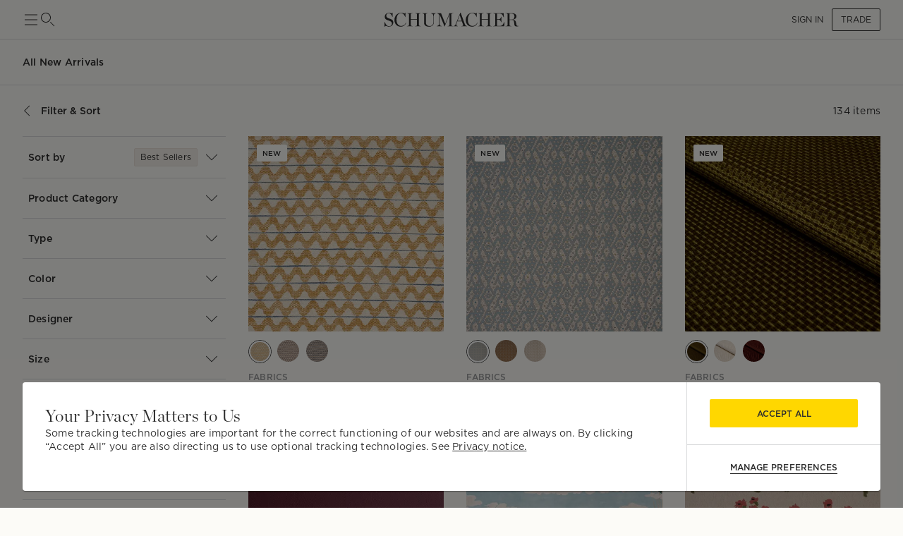

--- FILE ---
content_type: text/html; charset=utf-8
request_url: https://schumacher.com/new-arrivals-shop-all
body_size: 54060
content:
<!DOCTYPE html><html lang="en"><head><meta charSet="utf-8"/><meta name="viewport" content="width=device-width, initial-scale=1, maximum-scale=1"/><script type="application/ld+json">{
    "@context": "https://schema.org",
    "@type": "BreadcrumbList",
    "itemListElement": [
      {
        "@type": "ListItem",
        "position": 1,
        "item": {
          "@id": "https://schumacher.com",
          "name": "Home"
        }
      },{
        "@type": "ListItem",
        "position": 2,
        "item": {
          "@id": "https://schumacher.com/new-arrivals",
          "name": "New Arrivals"
        }
      }
     ]
  }</script><title>New Arrivals | Schumacher</title><meta name="robots" content="index,follow"/><meta name="description" content="View Schumacher’s New Arrivals to shop the newest designer fabrics, wallcoverings, trims, pillows and more, with something for all of your interior design projects."/><meta property="og:title" content="Schumacher - New Arrivals"/><meta property="og:description" content="View Schumacher’s New Arrivals to shop the newest designer fabrics, wallcoverings, trims, pillows and more, with something for all of your interior design projects."/><meta property="og:url" content="https://schumacher.com/new-arrivals-shop-all"/><meta property="og:site_name" content="Schumacher"/><link rel="canonical" href="https://schumacher.com/new-arrivals-shop-all"/><link rel="preload" as="image" imageSrcSet="/static/icons/sm/ico-arrow_up.svg?w=16 1x, /static/icons/sm/ico-arrow_up.svg?w=32 2x"/><meta name="next-head-count" content="12"/><meta name="theme-color" content="#FFD700"/><link rel="shortcut icon" href="/favicon.ico"/><style data-emotion="css-global 0"></style><style data-emotion="css-global 66e76y">html{-webkit-font-smoothing:antialiased;-moz-osx-font-smoothing:grayscale;box-sizing:border-box;-webkit-text-size-adjust:100%;}*,*::before,*::after{box-sizing:inherit;}strong,b{font-weight:700;}body{margin:0;color:#2D2D2D;font-family:Gotham,Chronicle,sans-serif;font-weight:400;font-size:1rem;line-height:1.5;background-color:#FCFBF7;}@media print{body{background-color:#fff;}}body::backdrop{background-color:#FCFBF7;}</style><style data-emotion="css-global animation-61bdi0">@-webkit-keyframes animation-61bdi0{0%{-webkit-transform:rotate(0deg);-moz-transform:rotate(0deg);-ms-transform:rotate(0deg);transform:rotate(0deg);}100%{-webkit-transform:rotate(360deg);-moz-transform:rotate(360deg);-ms-transform:rotate(360deg);transform:rotate(360deg);}}@keyframes animation-61bdi0{0%{-webkit-transform:rotate(0deg);-moz-transform:rotate(0deg);-ms-transform:rotate(0deg);transform:rotate(0deg);}100%{-webkit-transform:rotate(360deg);-moz-transform:rotate(360deg);-ms-transform:rotate(360deg);transform:rotate(360deg);}}</style><style data-emotion="css-global animation-1p2h4ri">@-webkit-keyframes animation-1p2h4ri{0%{stroke-dasharray:1px,200px;stroke-dashoffset:0;}50%{stroke-dasharray:100px,200px;stroke-dashoffset:-15px;}100%{stroke-dasharray:100px,200px;stroke-dashoffset:-125px;}}@keyframes animation-1p2h4ri{0%{stroke-dasharray:1px,200px;stroke-dashoffset:0;}50%{stroke-dasharray:100px,200px;stroke-dashoffset:-15px;}100%{stroke-dasharray:100px,200px;stroke-dashoffset:-125px;}}</style><style data-emotion="css mylvsb f9o6g3 2zqwuy 1a86szj 1yc00gz 4ttkw1 1xf4em6 1h6gj5f dx7jfr 1v2z18p 1v6t3ui l1ykld 1es0adu 1n2qg5a 1mzerio jj2ztu 1cqukb5 1l6c7y9 1rxa89c 1apnsg 1mhduc2 1ve63tv 1gawmfz a98b4m ocpha ac3gh9 4g6ai3 x343hu 1fdxezt 1hkmdnt md0or0 14cm6zw ah9bj8 6u2adf 14r23u1 ue6afo v73548 153704r 1h2sacl csuo17 vqoojp k3msge q4nuaw 18kx54u 8ga0ig dvwe15 i2i8ny ha29n6 1f5q68z yslzb5 175z3u3 ljvmp3 3magod 19yygjy sjyaf5 13o7eu2 14891ef 1ebnygn eqiuzc jvztyz 1i4vdba 95g4uk blfq1p 1x4jos1 1t02na0 103csky znpl6r pt151d 17mjx8s 1qojw2s 13mweom 4mymo6">.css-mylvsb{width:100%;margin-left:auto;box-sizing:border-box;margin-right:auto;display:block;padding-left:16px;padding-right:16px;}@media (min-width:601px){.css-mylvsb{padding-left:24px;padding-right:24px;}}.css-f9o6g3{display:-webkit-box;display:-webkit-flex;display:-ms-flexbox;display:flex;-webkit-flex-direction:column;-ms-flex-direction:column;flex-direction:column;-webkit-box-pack:justify;-webkit-justify-content:space-between;justify-content:space-between;-webkit-flex-direction:row;-ms-flex-direction:row;flex-direction:row;-webkit-align-items:center;-webkit-box-align:center;-ms-flex-align:center;align-items:center;}.css-2zqwuy{display:-webkit-box;display:-webkit-flex;display:-ms-flexbox;display:flex;-webkit-flex-direction:column;-ms-flex-direction:column;flex-direction:column;-webkit-flex-direction:row;-ms-flex-direction:row;flex-direction:row;-webkit-column-gap:24px;column-gap:24px;-webkit-align-items:center;-webkit-box-align:center;-ms-flex-align:center;align-items:center;}.css-1a86szj{display:-webkit-inline-box;display:-webkit-inline-flex;display:-ms-inline-flexbox;display:inline-flex;-webkit-align-items:center;-webkit-box-align:center;-ms-flex-align:center;align-items:center;-webkit-box-pack:center;-ms-flex-pack:center;-webkit-justify-content:center;justify-content:center;position:relative;box-sizing:border-box;-webkit-tap-highlight-color:transparent;background-color:transparent;outline:0;border:0;margin:0;border-radius:0;padding:0;cursor:pointer;-webkit-user-select:none;-moz-user-select:none;-ms-user-select:none;user-select:none;vertical-align:middle;-moz-appearance:none;-webkit-appearance:none;-webkit-text-decoration:none;text-decoration:none;color:inherit;text-align:center;-webkit-flex:0 0 auto;-ms-flex:0 0 auto;flex:0 0 auto;font-size:1.5rem;padding:8px;border-radius:50%;overflow:visible;color:rgba(0, 0, 0, 0.54);-webkit-transition:background-color 150ms cubic-bezier(0.4, 0, 0.2, 1) 0ms;transition:background-color 150ms cubic-bezier(0.4, 0, 0.2, 1) 0ms;height:24px;width:24px;z-index:1;font-weight:normal;padding:0px;min-height:0;min-width:0;color:#2D2D2D;}.css-1a86szj::-moz-focus-inner{border-style:none;}.css-1a86szj.Mui-disabled{pointer-events:none;cursor:default;}@media print{.css-1a86szj{-webkit-print-color-adjust:exact;color-adjust:exact;}}.css-1a86szj.Mui-disabled{background-color:transparent;color:rgba(0, 0, 0, 0.26);}.css-1a86szj:hover{background-color:transparent;}.css-1yc00gz{-webkit-user-select:none;-moz-user-select:none;-ms-user-select:none;user-select:none;width:1em;height:1em;display:inline-block;-webkit-flex-shrink:0;-ms-flex-negative:0;flex-shrink:0;-webkit-transition:fill 200ms cubic-bezier(0.4, 0, 0.2, 1) 0ms;transition:fill 200ms cubic-bezier(0.4, 0, 0.2, 1) 0ms;font-size:1.5rem;font-size:24px;}.css-4ttkw1{display:-webkit-inline-box;display:-webkit-inline-flex;display:-ms-inline-flexbox;display:inline-flex;-webkit-align-items:center;-webkit-box-align:center;-ms-flex-align:center;align-items:center;-webkit-box-pack:center;-ms-flex-pack:center;-webkit-justify-content:center;justify-content:center;position:relative;box-sizing:border-box;-webkit-tap-highlight-color:transparent;background-color:transparent;outline:0;border:0;margin:0;border-radius:0;padding:0;cursor:pointer;-webkit-user-select:none;-moz-user-select:none;-ms-user-select:none;user-select:none;vertical-align:middle;-moz-appearance:none;-webkit-appearance:none;-webkit-text-decoration:none;text-decoration:none;color:inherit;text-align:center;-webkit-flex:0 0 auto;-ms-flex:0 0 auto;flex:0 0 auto;font-size:1.5rem;padding:8px;border-radius:50%;overflow:visible;color:rgba(0, 0, 0, 0.54);-webkit-transition:background-color 150ms cubic-bezier(0.4, 0, 0.2, 1) 0ms;transition:background-color 150ms cubic-bezier(0.4, 0, 0.2, 1) 0ms;height:24px;width:24px;}.css-4ttkw1::-moz-focus-inner{border-style:none;}.css-4ttkw1.Mui-disabled{pointer-events:none;cursor:default;}@media print{.css-4ttkw1{-webkit-print-color-adjust:exact;color-adjust:exact;}}.css-4ttkw1.Mui-disabled{background-color:transparent;color:rgba(0, 0, 0, 0.26);}.css-4ttkw1:hover{background-color:transparent;}.css-1xf4em6{cursor:pointer;width:0;}.css-1h6gj5f{display:-webkit-box;display:-webkit-flex;display:-ms-flexbox;display:flex;-webkit-flex-direction:column;-ms-flex-direction:column;flex-direction:column;-webkit-align-items:center;-webkit-box-align:center;-ms-flex-align:center;align-items:center;-webkit-flex-direction:row;-ms-flex-direction:row;flex-direction:row;-webkit-column-gap:16px;column-gap:16px;}.css-dx7jfr{display:-webkit-inline-box;display:-webkit-inline-flex;display:-ms-inline-flexbox;display:inline-flex;-webkit-align-items:center;-webkit-box-align:center;-ms-flex-align:center;align-items:center;-webkit-box-pack:center;-ms-flex-pack:center;-webkit-justify-content:center;justify-content:center;position:relative;box-sizing:border-box;-webkit-tap-highlight-color:transparent;background-color:transparent;outline:0;border:0;margin:0;border-radius:0;padding:0;cursor:pointer;-webkit-user-select:none;-moz-user-select:none;-ms-user-select:none;user-select:none;vertical-align:middle;-moz-appearance:none;-webkit-appearance:none;-webkit-text-decoration:none;text-decoration:none;color:inherit;font-family:Gotham,Chronicle,sans-serif;font-weight:500;font-size:0.875rem;line-height:1.75;text-transform:uppercase;min-width:64px;padding:6px 16px;border-radius:4px;-webkit-transition:background-color 250ms cubic-bezier(0.4, 0, 0.2, 1) 0ms,box-shadow 250ms cubic-bezier(0.4, 0, 0.2, 1) 0ms,border-color 250ms cubic-bezier(0.4, 0, 0.2, 1) 0ms,color 250ms cubic-bezier(0.4, 0, 0.2, 1) 0ms;transition:background-color 250ms cubic-bezier(0.4, 0, 0.2, 1) 0ms,box-shadow 250ms cubic-bezier(0.4, 0, 0.2, 1) 0ms,border-color 250ms cubic-bezier(0.4, 0, 0.2, 1) 0ms,color 250ms cubic-bezier(0.4, 0, 0.2, 1) 0ms;box-shadow:none;font-family:Gotham;border-radius:2px;font-weight:bold;color:#2D2D2D;height:40px;padding-left:12px;padding-right:12px;font-size:12px;font-weight:normal;text-transform:uppercase;}.css-dx7jfr::-moz-focus-inner{border-style:none;}.css-dx7jfr.Mui-disabled{pointer-events:none;cursor:default;}@media print{.css-dx7jfr{-webkit-print-color-adjust:exact;color-adjust:exact;}}.css-dx7jfr:hover{-webkit-text-decoration:none;text-decoration:none;background-color:rgba(45, 45, 45, 0.04);}@media (hover: none){.css-dx7jfr:hover{background-color:transparent;}}.css-dx7jfr.Mui-disabled{color:rgba(0, 0, 0, 0.26);}.css-dx7jfr:hover{box-shadow:none;}.css-dx7jfr.Mui-focusVisible{box-shadow:none;}.css-dx7jfr:active{box-shadow:none;}.css-dx7jfr.Mui-disabled{box-shadow:none;}.css-dx7jfr.Mui-disabled{color:#969798;}@media (min-width:801px){.css-dx7jfr{font-size:12px;height:32px;}}.css-1v2z18p{display:-webkit-inline-box;display:-webkit-inline-flex;display:-ms-inline-flexbox;display:inline-flex;-webkit-align-items:center;-webkit-box-align:center;-ms-flex-align:center;align-items:center;-webkit-box-pack:center;-ms-flex-pack:center;-webkit-justify-content:center;justify-content:center;position:relative;box-sizing:border-box;-webkit-tap-highlight-color:transparent;background-color:transparent;outline:0;border:0;margin:0;border-radius:0;padding:0;cursor:pointer;-webkit-user-select:none;-moz-user-select:none;-ms-user-select:none;user-select:none;vertical-align:middle;-moz-appearance:none;-webkit-appearance:none;-webkit-text-decoration:none;text-decoration:none;color:inherit;font-family:Gotham,Chronicle,sans-serif;font-weight:500;font-size:0.8125rem;line-height:1.75;text-transform:uppercase;min-width:64px;padding:3px 9px;border-radius:4px;-webkit-transition:background-color 250ms cubic-bezier(0.4, 0, 0.2, 1) 0ms,box-shadow 250ms cubic-bezier(0.4, 0, 0.2, 1) 0ms,border-color 250ms cubic-bezier(0.4, 0, 0.2, 1) 0ms,color 250ms cubic-bezier(0.4, 0, 0.2, 1) 0ms;transition:background-color 250ms cubic-bezier(0.4, 0, 0.2, 1) 0ms,box-shadow 250ms cubic-bezier(0.4, 0, 0.2, 1) 0ms,border-color 250ms cubic-bezier(0.4, 0, 0.2, 1) 0ms,color 250ms cubic-bezier(0.4, 0, 0.2, 1) 0ms;border:1px solid rgba(255, 215, 0, 0.5);color:#FFD700;box-shadow:none;font-family:Gotham;border-radius:2px;font-weight:bold;border-color:#2D2D2D;color:#2D2D2D;height:40px;padding-left:12px;padding-right:12px;font-size:12px;font-weight:normal;}.css-1v2z18p::-moz-focus-inner{border-style:none;}.css-1v2z18p.Mui-disabled{pointer-events:none;cursor:default;}@media print{.css-1v2z18p{-webkit-print-color-adjust:exact;color-adjust:exact;}}.css-1v2z18p:hover{-webkit-text-decoration:none;text-decoration:none;background-color:rgba(255, 215, 0, 0.04);border:1px solid #FFD700;}@media (hover: none){.css-1v2z18p:hover{background-color:transparent;}}.css-1v2z18p.Mui-disabled{color:rgba(0, 0, 0, 0.26);border:1px solid rgba(0, 0, 0, 0.12);}.css-1v2z18p:hover{box-shadow:none;}.css-1v2z18p.Mui-focusVisible{box-shadow:none;}.css-1v2z18p:active{box-shadow:none;}.css-1v2z18p.Mui-disabled{box-shadow:none;}.css-1v2z18p:hover{background-color:#F2F3F4;border-color:#2D2D2D;}.css-1v2z18p.Mui-disabled{border-color:#D9DADC;color:#969798;}@media (min-width:801px){.css-1v2z18p{font-size:12px;height:32px;}}.css-1v6t3ui{margin-top:56px;padding-bottom:40px;background-color:#FCFBF7;}.css-l1ykld{position:-webkit-sticky;position:sticky;top:56px;background-color:#FCFBF7;z-index:1300;height:65px;display:-webkit-box;display:-webkit-flex;display:-ms-flexbox;display:flex;-webkit-align-items:flex-start;-webkit-box-align:flex-start;-ms-flex-align:flex-start;align-items:flex-start;border-bottom:1px solid;border-color:#D9DADC;}@media (min-width:801px){.css-l1ykld{padding-left:32px;padding-right:32px;}}@media (max-width:1024.95px){.css-l1ykld{padding-left:24px;padding-right:24px;}}@media (max-width:600.95px){.css-l1ykld{padding-left:16px;padding-right:16px;}}.css-1es0adu{margin:0;font-size:12px;line-height:1.35;letter-spacing:0.015em;font-family:Gotham;font-weight:700;-webkit-align-self:center;-ms-flex-item-align:center;align-self:center;font-style:normal;}@media (min-width:801px){.css-1es0adu{font-size:14px;line-height:1.4;letter-spacing:0.015em;font-family:Gotham;}}@media (min-width:1025px){.css-1es0adu{font-size:14px;line-height:1.4;letter-spacing:0.015em;font-family:Gotham;}}.css-1n2qg5a{position:-webkit-sticky;position:sticky;top:121px;z-index:1299;background-color:#FCFBF7;display:-webkit-box;display:-webkit-flex;display:-ms-flexbox;display:flex;-webkit-box-pack:justify;-webkit-justify-content:space-between;justify-content:space-between;-webkit-align-items:center;-webkit-box-align:center;-ms-flex-align:center;align-items:center;padding-top:16px;padding-bottom:16px;margin-top:8px;margin-bottom:8px;border-bottom:none;border-color:#D9DADC;}@media (min-width:801px){.css-1n2qg5a{padding-left:32px;padding-right:32px;}}@media (max-width:1024.95px){.css-1n2qg5a{padding-left:24px;padding-right:24px;}}@media (max-width:600.95px){.css-1n2qg5a{padding-left:16px;padding-right:16px;}}.css-1mzerio{display:-webkit-box;display:-webkit-flex;display:-ms-flexbox;display:flex;-webkit-flex-direction:row;-ms-flex-direction:row;flex-direction:row;}.css-1mzerio>:not(style):not(style){margin:0;}.css-1mzerio>:not(style)~:not(style){margin-left:8px;}.css-jj2ztu{display:-webkit-box;display:-webkit-flex;display:-ms-flexbox;display:flex;-webkit-flex-direction:row;-ms-flex-direction:row;flex-direction:row;}.css-jj2ztu>:not(style):not(style){margin:0;}.css-jj2ztu>:not(style)~:not(style){margin-left:16px;}.css-1cqukb5{display:-webkit-inline-box;display:-webkit-inline-flex;display:-ms-inline-flexbox;display:inline-flex;-webkit-align-items:center;-webkit-box-align:center;-ms-flex-align:center;align-items:center;-webkit-box-pack:center;-ms-flex-pack:center;-webkit-justify-content:center;justify-content:center;position:relative;box-sizing:border-box;-webkit-tap-highlight-color:transparent;background-color:transparent;outline:0;border:0;margin:0;border-radius:0;padding:0;cursor:pointer;-webkit-user-select:none;-moz-user-select:none;-ms-user-select:none;user-select:none;vertical-align:middle;-moz-appearance:none;-webkit-appearance:none;-webkit-text-decoration:none;text-decoration:none;color:inherit;font-family:Gotham,Chronicle,sans-serif;font-weight:500;font-size:0.875rem;line-height:1.75;text-transform:uppercase;min-width:64px;padding:6px 8px;border-radius:4px;-webkit-transition:background-color 250ms cubic-bezier(0.4, 0, 0.2, 1) 0ms,box-shadow 250ms cubic-bezier(0.4, 0, 0.2, 1) 0ms,border-color 250ms cubic-bezier(0.4, 0, 0.2, 1) 0ms,color 250ms cubic-bezier(0.4, 0, 0.2, 1) 0ms;transition:background-color 250ms cubic-bezier(0.4, 0, 0.2, 1) 0ms,box-shadow 250ms cubic-bezier(0.4, 0, 0.2, 1) 0ms,border-color 250ms cubic-bezier(0.4, 0, 0.2, 1) 0ms,color 250ms cubic-bezier(0.4, 0, 0.2, 1) 0ms;color:#FFD700;box-shadow:none;font-family:Gotham;border-radius:2px;font-weight:bold;color:#2D2D2D;height:40px;padding-left:12px;padding-right:12px;font-size:12px;text-transform:inherit;padding:0px;height:100%;}.css-1cqukb5::-moz-focus-inner{border-style:none;}.css-1cqukb5.Mui-disabled{pointer-events:none;cursor:default;}@media print{.css-1cqukb5{-webkit-print-color-adjust:exact;color-adjust:exact;}}.css-1cqukb5:hover{-webkit-text-decoration:none;text-decoration:none;background-color:rgba(255, 215, 0, 0.04);}@media (hover: none){.css-1cqukb5:hover{background-color:transparent;}}.css-1cqukb5.Mui-disabled{color:rgba(0, 0, 0, 0.26);}.css-1cqukb5:hover{box-shadow:none;}.css-1cqukb5.Mui-focusVisible{box-shadow:none;}.css-1cqukb5:active{box-shadow:none;}.css-1cqukb5.Mui-disabled{box-shadow:none;}.css-1cqukb5.Mui-disabled{color:#969798;}@media (min-width:801px){.css-1cqukb5{font-size:12px;}}.css-1cqukb5:hover{background-color:transparent;}.css-1l6c7y9{display:inherit;margin-right:8px;margin-left:-4px;}.css-1l6c7y9>*:nth-of-type(1){font-size:20px;}.css-1rxa89c{position:relative;display:-webkit-inline-box;display:-webkit-inline-flex;display:-ms-inline-flexbox;display:inline-flex;vertical-align:middle;-webkit-flex-shrink:0;-ms-flex-negative:0;flex-shrink:0;}.css-1rxa89c .MuiBadge-badge{min-width:6px;height:6px;top:2px;}.css-1apnsg{display:-webkit-box;display:-webkit-flex;display:-ms-flexbox;display:flex;-webkit-flex-direction:row;-ms-flex-direction:row;flex-direction:row;-webkit-box-flex-wrap:wrap;-webkit-flex-wrap:wrap;-ms-flex-wrap:wrap;flex-wrap:wrap;-webkit-box-pack:center;-ms-flex-pack:center;-webkit-justify-content:center;justify-content:center;-webkit-align-content:center;-ms-flex-line-pack:center;align-content:center;-webkit-align-items:center;-webkit-box-align:center;-ms-flex-align:center;align-items:center;position:absolute;box-sizing:border-box;font-family:Gotham,Chronicle,sans-serif;font-weight:500;font-size:0.75rem;min-width:20px;line-height:1;padding:0 6px;height:20px;border-radius:10px;z-index:1;-webkit-transition:-webkit-transform 225ms cubic-bezier(0.4, 0, 0.2, 1) 0ms;transition:transform 225ms cubic-bezier(0.4, 0, 0.2, 1) 0ms;background-color:#FFD700;color:#2D2D2D;border-radius:4px;height:8px;min-width:8px;padding:0;top:0;right:0;-webkit-transform:scale(1) translate(50%, -50%);-moz-transform:scale(1) translate(50%, -50%);-ms-transform:scale(1) translate(50%, -50%);transform:scale(1) translate(50%, -50%);transform-origin:100% 0%;-webkit-transition:-webkit-transform 195ms cubic-bezier(0.4, 0, 0.2, 1) 0ms;transition:transform 195ms cubic-bezier(0.4, 0, 0.2, 1) 0ms;}.css-1apnsg.MuiBadge-invisible{-webkit-transform:scale(0) translate(50%, -50%);-moz-transform:scale(0) translate(50%, -50%);-ms-transform:scale(0) translate(50%, -50%);transform:scale(0) translate(50%, -50%);}.css-1mhduc2{margin:0;font-size:12px;line-height:1.35;letter-spacing:0.015em;font-family:Gotham;font-weight:700;}@media (min-width:801px){.css-1mhduc2{font-size:14px;line-height:1.4;letter-spacing:0.015em;font-family:Gotham;}}@media (min-width:1025px){.css-1mhduc2{font-size:14px;line-height:1.4;letter-spacing:0.015em;font-family:Gotham;}}.css-1ve63tv{margin:0;font-size:12px;line-height:1.35;letter-spacing:0.015em;font-family:Gotham;font-weight:normal;min-width:80px;text-align:right;}@media (min-width:801px){.css-1ve63tv{font-size:14px;line-height:1.4;letter-spacing:0.015em;font-family:Gotham;}}@media (min-width:1025px){.css-1ve63tv{font-size:14px;line-height:1.4;letter-spacing:0.015em;font-family:Gotham;}}.css-1gawmfz{display:-webkit-box;display:-webkit-flex;display:-ms-flexbox;display:flex;-webkit-flex-direction:row;-ms-flex-direction:row;flex-direction:row;position:relative;}@media (min-width:801px){.css-1gawmfz{padding-right:32px;}}@media (max-width:1024.95px){.css-1gawmfz{padding-right:24px;padding-left:24px;}}@media (max-width:600.95px){.css-1gawmfz{padding-right:16px;padding-left:16px;}}.css-a98b4m{-webkit-flex:0 0 auto;-ms-flex:0 0 auto;flex:0 0 auto;width:320px;-webkit-flex-shrink:0;-ms-flex-negative:0;flex-shrink:0;}.css-a98b4m .MuiDrawer-paper{position:-webkit-sticky;position:sticky;top:177px;overflow-y:auto;max-height:calc(100vh - 177px);width:320px;box-sizing:border-box;background-color:#FCFBF7;border-right:0;}.css-a98b4m .MuiDrawer-paper::-webkit-scrollbar{display:none;}.css-ocpha{background-color:#FFFFFF;color:#2D2D2D;-webkit-transition:box-shadow 300ms cubic-bezier(0.4, 0, 0.2, 1) 0ms;transition:box-shadow 300ms cubic-bezier(0.4, 0, 0.2, 1) 0ms;box-shadow:none;overflow-y:auto;display:-webkit-box;display:-webkit-flex;display:-ms-flexbox;display:flex;-webkit-flex-direction:column;-ms-flex-direction:column;flex-direction:column;height:100%;-webkit-flex:1 0 auto;-ms-flex:1 0 auto;flex:1 0 auto;z-index:1200;-webkit-overflow-scrolling:touch;position:fixed;top:0;outline:0;left:0;border-right:1px solid #D9DADC;}.css-ac3gh9{display:-webkit-box;display:-webkit-flex;display:-ms-flexbox;display:flex;-webkit-flex-direction:column;-ms-flex-direction:column;flex-direction:column;margin-left:32px;border-bottom:1px solid;border-top:1px solid;border-color:#D9DADC;}.css-4g6ai3{cursor:pointer;}.css-x343hu{display:-webkit-box;display:-webkit-flex;display:-ms-flexbox;display:flex;-webkit-align-items:center;-webkit-box-align:center;-ms-flex-align:center;align-items:center;padding:16px 8px;opacity:1;}.css-1fdxezt{margin:0;font-size:12px;line-height:1.35;letter-spacing:0.015em;font-family:Gotham;font-weight:normal;margin-right:8px;padding:4px 8px;background-color:#F2EEE7;border-radius:2px;border:1px solid;border-color:#E9E2D9;}@media (min-width:801px){.css-1fdxezt{font-size:12px;line-height:1.35;letter-spacing:0.015em;font-family:Gotham;}}@media (min-width:1025px){.css-1fdxezt{font-size:12px;line-height:1.35;letter-spacing:0.015em;font-family:Gotham;}}.css-1hkmdnt{cursor:pointer;opacity:1;}.css-md0or0{position:-webkit-sticky;position:sticky;top:0;background-color:#FCFBF7;z-index:1300;}.css-14cm6zw{display:-webkit-box;display:-webkit-flex;display:-ms-flexbox;display:flex;border-top:1px solid;border-color:#D9DADC;-webkit-align-items:center;-webkit-box-align:center;-ms-flex-align:center;align-items:center;padding:16px 8px;}@media (min-width:801px){.css-ah9bj8{padding-right:32px;}}@media (max-width:1024.95px){.css-ah9bj8{padding-right:0px;}}.css-6u2adf{-webkit-box-flex:1;-webkit-flex-grow:1;-ms-flex-positive:1;flex-grow:1;-webkit-transition:margin 195ms cubic-bezier(0.4, 0, 0.6, 1) 0ms;transition:margin 195ms cubic-bezier(0.4, 0, 0.6, 1) 0ms;}@media (min-width:801px){.css-6u2adf{-webkit-transition:margin 225ms cubic-bezier(0.0, 0, 0.2, 1) 0ms;transition:margin 225ms cubic-bezier(0.0, 0, 0.2, 1) 0ms;margin-left:0;}}@media (max-width:1024.95px){.css-6u2adf{margin-left:0;}}.css-14r23u1{box-sizing:border-box;display:-webkit-box;display:-webkit-flex;display:-ms-flexbox;display:flex;-webkit-box-flex-wrap:wrap;-webkit-flex-wrap:wrap;-ms-flex-wrap:wrap;flex-wrap:wrap;width:100%;-webkit-flex-direction:row;-ms-flex-direction:row;flex-direction:row;overflow:hidden;}@media (min-width:0px){.css-14r23u1{margin-top:-24px;}.css-14r23u1>.MuiGrid-item{padding-top:24px;}}@media (min-width:601px){.css-14r23u1{margin-top:-24px;}.css-14r23u1>.MuiGrid-item{padding-top:24px;}}@media (min-width:801px){.css-14r23u1{margin-top:-24px;}.css-14r23u1>.MuiGrid-item{padding-top:24px;}}@media (min-width:1025px){.css-14r23u1{margin-top:-32px;}.css-14r23u1>.MuiGrid-item{padding-top:32px;}}@media (min-width:1281px){.css-14r23u1{margin-top:-32px;}.css-14r23u1>.MuiGrid-item{padding-top:32px;}}@media (min-width:0px){.css-14r23u1{width:calc(100% + 24px);margin-left:-24px;}.css-14r23u1>.MuiGrid-item{padding-left:24px;}}@media (min-width:601px){.css-14r23u1{width:calc(100% + 24px);margin-left:-24px;}.css-14r23u1>.MuiGrid-item{padding-left:24px;}}@media (min-width:801px){.css-14r23u1{width:calc(100% + 24px);margin-left:-24px;}.css-14r23u1>.MuiGrid-item{padding-left:24px;}}@media (min-width:1025px){.css-14r23u1{width:calc(100% + 32px);margin-left:-32px;}.css-14r23u1>.MuiGrid-item{padding-left:32px;}}@media (min-width:1281px){.css-14r23u1{width:calc(100% + 32px);margin-left:-32px;}.css-14r23u1>.MuiGrid-item{padding-left:32px;}}.css-ue6afo{box-sizing:border-box;margin:0;-webkit-flex-direction:row;-ms-flex-direction:row;flex-direction:row;-webkit-flex-basis:100%;-ms-flex-preferred-size:100%;flex-basis:100%;-webkit-box-flex:0;-webkit-flex-grow:0;-ms-flex-positive:0;flex-grow:0;max-width:100%;}@media (min-width:601px){.css-ue6afo{-webkit-flex-basis:50%;-ms-flex-preferred-size:50%;flex-basis:50%;-webkit-box-flex:0;-webkit-flex-grow:0;-ms-flex-positive:0;flex-grow:0;max-width:50%;}}@media (min-width:801px){.css-ue6afo{-webkit-flex-basis:33.333333%;-ms-flex-preferred-size:33.333333%;flex-basis:33.333333%;-webkit-box-flex:0;-webkit-flex-grow:0;-ms-flex-positive:0;flex-grow:0;max-width:33.333333%;}}@media (min-width:1025px){.css-ue6afo{-webkit-flex-basis:33.333333%;-ms-flex-preferred-size:33.333333%;flex-basis:33.333333%;-webkit-box-flex:0;-webkit-flex-grow:0;-ms-flex-positive:0;flex-grow:0;max-width:33.333333%;}}@media (min-width:1281px){.css-ue6afo{-webkit-flex-basis:25%;-ms-flex-preferred-size:25%;flex-basis:25%;-webkit-box-flex:0;-webkit-flex-grow:0;-ms-flex-positive:0;flex-grow:0;max-width:25%;}}.css-v73548{display:-webkit-box;display:-webkit-flex;display:-ms-flexbox;display:flex;-webkit-flex-direction:column;-ms-flex-direction:column;flex-direction:column;cursor:pointer;height:100%;}.css-v73548>:not(style):not(style){margin:0;}.css-v73548>:not(style)~:not(style){margin-top:4px;}.css-153704r{position:relative;height:100%;width:100%;object-fit:cover;object-position:50% 50%;}.css-1h2sacl{display:-webkit-box;display:-webkit-flex;display:-ms-flexbox;display:flex;-webkit-flex-direction:row;-ms-flex-direction:row;flex-direction:row;position:absolute;top:12px;left:12px;z-index:10;}.css-1h2sacl>:not(style):not(style){margin:0;}.css-1h2sacl>:not(style)~:not(style){margin-left:4px;}.css-csuo17{background-color:#FCFBF7;z-index:10;padding:6px 8px;border-radius:2px;}.css-vqoojp{margin:0;font-size:10px;line-height:1.2;letter-spacing:0.0175em;text-transform:uppercase;font-family:Gotham;font-weight:700;}@media (min-width:801px){.css-vqoojp{font-size:10px;line-height:1.2;letter-spacing:0.0175em;text-transform:uppercase;font-family:Gotham;}}@media (min-width:1025px){.css-vqoojp{font-size:10px;line-height:1.2;letter-spacing:0.0175em;text-transform:uppercase;font-family:Gotham;}}.css-k3msge{position:relative;width:100%;height:100%;object-fit:cover;}.css-q4nuaw{display:-webkit-box;display:-webkit-flex;display:-ms-flexbox;display:flex;-webkit-flex-direction:row;-ms-flex-direction:row;flex-direction:row;margin-top:8px;margin-bottom:8px;-webkit-align-items:center;-webkit-box-align:center;-ms-flex-align:center;align-items:center;}.css-q4nuaw>:not(style):not(style){margin:0;}.css-q4nuaw>:not(style)~:not(style){margin-left:8px;}.css-18kx54u{border-radius:50%;border:1px solid;border-color:#2D2D2D;width:33px;height:33px;}.css-8ga0ig{border-radius:50%;border:none;border-color:#2D2D2D;width:33px;height:33px;}.css-dvwe15{display:-webkit-box;display:-webkit-flex;display:-ms-flexbox;display:flex;-webkit-flex-direction:column;-ms-flex-direction:column;flex-direction:column;height:100%;}.css-dvwe15>:not(style):not(style){margin:0;}.css-dvwe15>:not(style)~:not(style){margin-top:4px;}.css-i2i8ny{margin:0;font-size:12px;line-height:1.35;letter-spacing:0.015em;font-family:Gotham;font-weight:700;color:#969798;}@media (min-width:801px){.css-i2i8ny{font-size:12px;line-height:1.35;letter-spacing:0.015em;font-family:Gotham;}}@media (min-width:1025px){.css-i2i8ny{font-size:12px;line-height:1.35;letter-spacing:0.015em;font-family:Gotham;}}.css-ha29n6{margin:0;font-size:14px;line-height:1.4;letter-spacing:0.015em;font-family:Gotham;font-weight:normal;}@media (min-width:801px){.css-ha29n6{font-size:16px;line-height:1.5;letter-spacing:0em;font-family:Gotham;}}@media (min-width:1025px){.css-ha29n6{font-size:16px;line-height:1.5;letter-spacing:0em;font-family:Gotham;}}.css-1f5q68z{margin:0;font-size:12px;line-height:1.35;letter-spacing:0.015em;font-family:Gotham;font-weight:normal;color:#969798;}@media (min-width:801px){.css-1f5q68z{font-size:14px;line-height:1.4;letter-spacing:0.015em;font-family:Gotham;}}@media (min-width:1025px){.css-1f5q68z{font-size:14px;line-height:1.4;letter-spacing:0.015em;font-family:Gotham;}}.css-yslzb5{border-bottom:1px solid;border-color:#D9DADC;}.css-175z3u3{margin:0;font-size:12px;line-height:1.35;letter-spacing:0.015em;font-family:Gotham;font-weight:normal;cursor:pointer;}@media (min-width:801px){.css-175z3u3{font-size:14px;line-height:1.4;letter-spacing:0.015em;font-family:Gotham;}}@media (min-width:1025px){.css-175z3u3{font-size:14px;line-height:1.4;letter-spacing:0.015em;font-family:Gotham;}}.css-ljvmp3{padding-left:8px;padding-right:8px;padding-top:6px;padding-bottom:6px;background-color:#FCFBF7;position:absolute;bottom:12px;width:100%;-webkit-box-pack:center;-ms-flex-pack:center;-webkit-justify-content:center;justify-content:center;display:-webkit-box;display:-webkit-flex;display:-ms-flexbox;display:flex;opacity:1;-webkit-transition:0.2s all;transition:0.2s all;z-index:100;}.css-3magod{margin:0;font-size:10px;line-height:1.2;letter-spacing:0.0175em;text-transform:uppercase;font-family:Gotham;font-weight:700;text-align:center;}@media (min-width:801px){.css-3magod{font-size:10px;line-height:1.2;letter-spacing:0.0175em;text-transform:uppercase;font-family:Gotham;}}@media (min-width:1025px){.css-3magod{font-size:10px;line-height:1.2;letter-spacing:0.0175em;text-transform:uppercase;font-family:Gotham;}}.css-19yygjy{display:-webkit-box;display:-webkit-flex;display:-ms-flexbox;display:flex;-webkit-flex-direction:column;-ms-flex-direction:column;flex-direction:column;margin-top:48px;-webkit-align-items:center;-webkit-box-align:center;-ms-flex-align:center;align-items:center;-webkit-box-pack:center;-ms-flex-pack:center;-webkit-justify-content:center;justify-content:center;}.css-sjyaf5{display:inline-block;color:#FFD700;-webkit-animation:animation-61bdi0 1.4s linear infinite;animation:animation-61bdi0 1.4s linear infinite;}.css-13o7eu2{display:block;}.css-14891ef{stroke:currentColor;stroke-dasharray:80px,200px;stroke-dashoffset:0;-webkit-animation:animation-1p2h4ri 1.4s ease-in-out infinite;animation:animation-1p2h4ri 1.4s ease-in-out infinite;}.css-1ebnygn{padding-bottom:16px;}.css-eqiuzc{margin:0;font-size:12px;line-height:1.35;letter-spacing:0.015em;font-family:Gotham;font-weight:normal;}@media (min-width:801px){.css-eqiuzc{font-size:12px;line-height:1.35;letter-spacing:0.015em;font-family:Gotham;}}@media (min-width:1025px){.css-eqiuzc{font-size:12px;line-height:1.35;letter-spacing:0.015em;font-family:Gotham;}}@media (min-width:601px){.css-jvztyz{padding-left:24px;padding-right:24px;}}@media (min-width:801px){.css-jvztyz{padding-left:32px;padding-right:32px;}}@media (min-width:1025px){.css-jvztyz{padding-left:32px;padding-right:32px;}}@media (min-width:1281px){.css-jvztyz{padding-left:32px;padding-right:32px;}}@media (min-width:1025px){.css-1i4vdba{padding:16px 32px;}}@media (max-width:1024.95px){.css-1i4vdba{padding:16px 24px;}}.css-95g4uk{display:-webkit-box;display:-webkit-flex;display:-ms-flexbox;display:flex;-webkit-flex-direction:row;-ms-flex-direction:row;flex-direction:row;-webkit-box-pack:justify;-webkit-justify-content:space-between;justify-content:space-between;-webkit-align-items:center;-webkit-box-align:center;-ms-flex-align:center;align-items:center;}.css-blfq1p{display:-webkit-box;display:-webkit-flex;display:-ms-flexbox;display:flex;-webkit-flex-direction:row;-ms-flex-direction:row;flex-direction:row;-webkit-align-items:center;-webkit-box-align:center;-ms-flex-align:center;align-items:center;-webkit-box-pack:center;-ms-flex-pack:center;-webkit-justify-content:center;justify-content:center;}.css-blfq1p>:not(style):not(style){margin:0;}.css-blfq1p>:not(style)~:not(style){margin-left:16px;}@media (min-width:801px){.css-blfq1p{padding-left:0px;padding-right:0px;}}@media (min-width:1025px){.css-blfq1p{padding-left:0px;padding-right:0px;}}@media (min-width:1281px){.css-blfq1p{padding-left:0px;padding-right:0px;}}.css-1x4jos1{display:-webkit-box;display:-webkit-flex;display:-ms-flexbox;display:flex;-webkit-flex-direction:row;-ms-flex-direction:row;flex-direction:row;-webkit-align-items:center;-webkit-box-align:center;-ms-flex-align:center;align-items:center;}.css-1x4jos1>:not(style):not(style){margin:0;}.css-1x4jos1>:not(style)~:not(style){margin-left:16px;}.css-1t02na0{display:-webkit-inline-box;display:-webkit-inline-flex;display:-ms-inline-flexbox;display:inline-flex;-webkit-align-items:center;-webkit-box-align:center;-ms-flex-align:center;align-items:center;-webkit-box-pack:center;-ms-flex-pack:center;-webkit-justify-content:center;justify-content:center;position:relative;box-sizing:border-box;-webkit-tap-highlight-color:transparent;background-color:transparent;outline:0;border:0;margin:0;border-radius:0;padding:0;cursor:pointer;-webkit-user-select:none;-moz-user-select:none;-ms-user-select:none;user-select:none;vertical-align:middle;-moz-appearance:none;-webkit-appearance:none;-webkit-text-decoration:none;text-decoration:none;color:inherit;text-align:center;-webkit-flex:0 0 auto;-ms-flex:0 0 auto;flex:0 0 auto;font-size:1.5rem;padding:8px;border-radius:50%;overflow:visible;color:rgba(0, 0, 0, 0.54);-webkit-transition:background-color 150ms cubic-bezier(0.4, 0, 0.2, 1) 0ms;transition:background-color 150ms cubic-bezier(0.4, 0, 0.2, 1) 0ms;padding:5px;font-size:1.125rem;height:32px;width:32px;color:#2D2D2D;border:1px solid #2D2D2D;}.css-1t02na0::-moz-focus-inner{border-style:none;}.css-1t02na0.Mui-disabled{pointer-events:none;cursor:default;}@media print{.css-1t02na0{-webkit-print-color-adjust:exact;color-adjust:exact;}}.css-1t02na0:hover{background-color:rgba(0, 0, 0, 0.04);}@media (hover: none){.css-1t02na0:hover{background-color:transparent;}}.css-1t02na0.Mui-disabled{background-color:transparent;color:rgba(0, 0, 0, 0.26);}.css-1t02na0:hover{background-color:#F2F3F4;}.css-1t02na0.Mui-disabled{border:1px solid #D9DADC;}.css-103csky{-webkit-user-select:none;-moz-user-select:none;-ms-user-select:none;user-select:none;width:1em;height:1em;display:inline-block;-webkit-flex-shrink:0;-ms-flex-negative:0;flex-shrink:0;-webkit-transition:fill 200ms cubic-bezier(0.4, 0, 0.2, 1) 0ms;transition:fill 200ms cubic-bezier(0.4, 0, 0.2, 1) 0ms;font-size:1.5rem;font-size:16px;}.css-znpl6r{display:-webkit-inline-box;display:-webkit-inline-flex;display:-ms-inline-flexbox;display:inline-flex;-webkit-align-items:center;-webkit-box-align:center;-ms-flex-align:center;align-items:center;-webkit-box-pack:center;-ms-flex-pack:center;-webkit-justify-content:center;justify-content:center;position:relative;box-sizing:border-box;-webkit-tap-highlight-color:transparent;background-color:transparent;outline:0;border:0;margin:0;border-radius:0;padding:0;cursor:pointer;-webkit-user-select:none;-moz-user-select:none;-ms-user-select:none;user-select:none;vertical-align:middle;-moz-appearance:none;-webkit-appearance:none;-webkit-text-decoration:none;text-decoration:none;color:inherit;font-family:Gotham,Chronicle,sans-serif;font-weight:500;font-size:0.875rem;line-height:1.75;text-transform:uppercase;min-width:64px;padding:6px 8px;border-radius:4px;-webkit-transition:background-color 250ms cubic-bezier(0.4, 0, 0.2, 1) 0ms,box-shadow 250ms cubic-bezier(0.4, 0, 0.2, 1) 0ms,border-color 250ms cubic-bezier(0.4, 0, 0.2, 1) 0ms,color 250ms cubic-bezier(0.4, 0, 0.2, 1) 0ms;transition:background-color 250ms cubic-bezier(0.4, 0, 0.2, 1) 0ms,box-shadow 250ms cubic-bezier(0.4, 0, 0.2, 1) 0ms,border-color 250ms cubic-bezier(0.4, 0, 0.2, 1) 0ms,color 250ms cubic-bezier(0.4, 0, 0.2, 1) 0ms;color:#FFD700;box-shadow:none;font-family:Gotham;border-radius:2px;font-weight:bold;color:#2D2D2D;height:40px;padding-left:12px;padding-right:12px;font-size:12px;font-weight:700;padding:0px;}.css-znpl6r::-moz-focus-inner{border-style:none;}.css-znpl6r.Mui-disabled{pointer-events:none;cursor:default;}@media print{.css-znpl6r{-webkit-print-color-adjust:exact;color-adjust:exact;}}.css-znpl6r:hover{-webkit-text-decoration:none;text-decoration:none;background-color:rgba(255, 215, 0, 0.04);}@media (hover: none){.css-znpl6r:hover{background-color:transparent;}}.css-znpl6r.Mui-disabled{color:rgba(0, 0, 0, 0.26);}.css-znpl6r:hover{box-shadow:none;}.css-znpl6r.Mui-focusVisible{box-shadow:none;}.css-znpl6r:active{box-shadow:none;}.css-znpl6r.Mui-disabled{box-shadow:none;}.css-znpl6r.Mui-disabled{color:#969798;}@media (min-width:801px){.css-znpl6r{font-size:12px;}}.css-pt151d{display:inherit;margin-right:-4px;margin-left:8px;}.css-pt151d>*:nth-of-type(1){font-size:20px;}.css-17mjx8s{box-sizing:border-box;display:-webkit-box;display:-webkit-flex;display:-ms-flexbox;display:flex;-webkit-box-flex-wrap:wrap;-webkit-flex-wrap:wrap;-ms-flex-wrap:wrap;flex-wrap:wrap;width:100%;-webkit-flex-direction:row;-ms-flex-direction:row;flex-direction:row;-webkit-box-pack:center;-ms-flex-pack:center;-webkit-justify-content:center;justify-content:center;-webkit-align-items:center;-webkit-box-align:center;-ms-flex-align:center;align-items:center;}@media (min-width:801px){.css-17mjx8s{border-top:1px solid #D9DADC;}}@media (min-width:801px) and (max-width:800.95px){.css-17mjx8s{border-top:1px solid #D9DADC;}}.css-1qojw2s{box-sizing:border-box;margin:0;-webkit-flex-direction:row;-ms-flex-direction:row;flex-direction:row;-webkit-flex-basis:100%;-ms-flex-preferred-size:100%;flex-basis:100%;-webkit-box-flex:0;-webkit-flex-grow:0;-ms-flex-positive:0;flex-grow:0;max-width:100%;display:-webkit-box;display:-webkit-flex;display:-ms-flexbox;display:flex;-webkit-flex-direction:row;-ms-flex-direction:row;flex-direction:row;-webkit-align-items:center;-webkit-box-align:center;-ms-flex-align:center;align-items:center;-webkit-box-pack:center;-ms-flex-pack:center;-webkit-justify-content:center;justify-content:center;gap:16px;padding:16px 0px;}@media (min-width:601px){.css-1qojw2s{-webkit-flex-basis:100%;-ms-flex-preferred-size:100%;flex-basis:100%;-webkit-box-flex:0;-webkit-flex-grow:0;-ms-flex-positive:0;flex-grow:0;max-width:100%;}}@media (min-width:801px){.css-1qojw2s{-webkit-flex-basis:58.333333%;-ms-flex-preferred-size:58.333333%;flex-basis:58.333333%;-webkit-box-flex:0;-webkit-flex-grow:0;-ms-flex-positive:0;flex-grow:0;max-width:58.333333%;}}@media (min-width:1025px){.css-1qojw2s{-webkit-flex-basis:41.666667%;-ms-flex-preferred-size:41.666667%;flex-basis:41.666667%;-webkit-box-flex:0;-webkit-flex-grow:0;-ms-flex-positive:0;flex-grow:0;max-width:41.666667%;}}@media (min-width:1281px){.css-1qojw2s{-webkit-flex-basis:41.666667%;-ms-flex-preferred-size:41.666667%;flex-basis:41.666667%;-webkit-box-flex:0;-webkit-flex-grow:0;-ms-flex-positive:0;flex-grow:0;max-width:41.666667%;}}@media (min-width:801px) and (max-width:800.95px){.css-1qojw2s{-webkit-flex-direction:row;-ms-flex-direction:row;flex-direction:row;gap:16px;}}@media (max-width:800.95px){.css-1qojw2s{-webkit-flex-direction:column;-ms-flex-direction:column;flex-direction:column;gap:8px;}}.css-13mweom{margin:0;font-size:12px;line-height:1.35;letter-spacing:0.015em;font-family:Gotham;font-weight:normal;font-size:0.750rem;-webkit-align-items:center;-webkit-box-align:center;-ms-flex-align:center;align-items:center;}@media (min-width:801px){.css-13mweom{font-size:12px;line-height:1.35;letter-spacing:0.015em;font-family:Gotham;}}@media (min-width:1025px){.css-13mweom{font-size:12px;line-height:1.35;letter-spacing:0.015em;font-family:Gotham;}}.css-4mymo6{width:62.55px;height:32px;position:relative;}</style><link rel="preconnect" href="https://fonts.gstatic.com" crossorigin /><link rel="preload" href="/_next/static/css/a27083911e8f4c2b.css" as="style"/><link rel="stylesheet" href="/_next/static/css/a27083911e8f4c2b.css" data-n-g=""/><link rel="preload" href="/_next/static/css/4ac5df0f3b425f73.css" as="style"/><link rel="stylesheet" href="/_next/static/css/4ac5df0f3b425f73.css" data-n-p=""/><link rel="preload" href="/_next/static/css/cc7cfb3be1fdc48d.css" as="style"/><link rel="stylesheet" href="/_next/static/css/cc7cfb3be1fdc48d.css"/><noscript data-n-css=""></noscript><script defer="" nomodule="" src="/_next/static/chunks/polyfills-42372ed130431b0a.js"></script><script defer="" src="/_next/static/chunks/a9798fbf.1cb98ba21257e9f3.js"></script><script defer="" src="/_next/static/chunks/9610-1902bec14632b55e.js"></script><script defer="" src="/_next/static/chunks/6895.12d78ede5f31c52b.js"></script><script defer="" src="/_next/static/chunks/2668.e41ba5c9bd2f5b47.js"></script><script defer="" src="/_next/static/chunks/7563-8ce474a48a8c76ad.js"></script><script defer="" src="/_next/static/chunks/125.937c8f8abba8d327.js"></script><script defer="" src="/_next/static/chunks/4573-a8fd3ab44ddd54f1.js"></script><script defer="" src="/_next/static/chunks/6610.4b83a434700e7719.js"></script><script defer="" src="/_next/static/chunks/4756.4ecd6235795607c5.js"></script><script src="/_next/static/chunks/webpack-407d90e8e74333d6.js" defer=""></script><script src="/_next/static/chunks/framework-b3029727019c6186.js" defer=""></script><script src="/_next/static/chunks/main-ab25cd9fe98a239c.js" defer=""></script><script src="/_next/static/chunks/pages/_app-d1e8774c8222f33a.js" defer=""></script><script src="/_next/static/chunks/5063-148ad06c2c8b2fd6.js" defer=""></script><script src="/_next/static/chunks/542-72244856467de4c6.js" defer=""></script><script src="/_next/static/chunks/7137-2041525515a22364.js" defer=""></script><script src="/_next/static/chunks/8323-3e3650fdd0f8b8bd.js" defer=""></script><script src="/_next/static/chunks/2138-d245e926ff6e7830.js" defer=""></script><script src="/_next/static/chunks/3272-7e13277f2e9ec4bf.js" defer=""></script><script src="/_next/static/chunks/873-cb8efa61d875af50.js" defer=""></script><script src="/_next/static/chunks/5675-820f05adbd8d9e71.js" defer=""></script><script src="/_next/static/chunks/3952-ca53bab64a57d72a.js" defer=""></script><script src="/_next/static/chunks/988-a54300d72c5c0415.js" defer=""></script><script src="/_next/static/chunks/2903-058d255b34decaa8.js" defer=""></script><script src="/_next/static/chunks/9302-635dd57c13f4e2c8.js" defer=""></script><script src="/_next/static/chunks/2648-3aa6c1b5f91fbe3b.js" defer=""></script><script src="/_next/static/chunks/5134-f1a7ba5ceffb0eb0.js" defer=""></script><script src="/_next/static/chunks/7605-63e959c8dc37459f.js" defer=""></script><script src="/_next/static/chunks/9673-1e86f05a46e7a59b.js" defer=""></script><script src="/_next/static/chunks/9031-49117dbaf6725352.js" defer=""></script><script src="/_next/static/chunks/7863-ff551ec378b2e374.js" defer=""></script><script src="/_next/static/chunks/755-5c17da967505c1f2.js" defer=""></script><script src="/_next/static/chunks/8526-5707f0176ae43254.js" defer=""></script><script src="/_next/static/chunks/986-a70ab73105317b81.js" defer=""></script><script src="/_next/static/chunks/pages/new-arrivals-shop-all-42e5bb9e86885c75.js" defer=""></script><script src="/_next/static/H7nhKL3By4oHWjjKdYZqR/_buildManifest.js" defer=""></script><script src="/_next/static/H7nhKL3By4oHWjjKdYZqR/_ssgManifest.js" defer=""></script><style data-href="https://fonts.googleapis.com/css?family=Roboto:300,400,500,700&display=swap">@font-face{font-family:'Roboto';font-style:normal;font-weight:300;font-stretch:normal;font-display:swap;src:url(https://fonts.gstatic.com/l/font?kit=KFOMCnqEu92Fr1ME7kSn66aGLdTylUAMQXC89YmC2DPNWuaabVmUiAw&skey=a0a0114a1dcab3ac&v=v50) format('woff')}@font-face{font-family:'Roboto';font-style:normal;font-weight:400;font-stretch:normal;font-display:swap;src:url(https://fonts.gstatic.com/l/font?kit=KFOMCnqEu92Fr1ME7kSn66aGLdTylUAMQXC89YmC2DPNWubEbVmUiAw&skey=a0a0114a1dcab3ac&v=v50) format('woff')}@font-face{font-family:'Roboto';font-style:normal;font-weight:500;font-stretch:normal;font-display:swap;src:url(https://fonts.gstatic.com/l/font?kit=KFOMCnqEu92Fr1ME7kSn66aGLdTylUAMQXC89YmC2DPNWub2bVmUiAw&skey=a0a0114a1dcab3ac&v=v50) format('woff')}@font-face{font-family:'Roboto';font-style:normal;font-weight:700;font-stretch:normal;font-display:swap;src:url(https://fonts.gstatic.com/l/font?kit=KFOMCnqEu92Fr1ME7kSn66aGLdTylUAMQXC89YmC2DPNWuYjalmUiAw&skey=a0a0114a1dcab3ac&v=v50) format('woff')}@font-face{font-family:'Roboto';font-style:normal;font-weight:300;font-stretch:100%;font-display:swap;src:url(https://fonts.gstatic.com/s/roboto/v50/KFO7CnqEu92Fr1ME7kSn66aGLdTylUAMa3GUBHMdazTgWw.woff2) format('woff2');unicode-range:U+0460-052F,U+1C80-1C8A,U+20B4,U+2DE0-2DFF,U+A640-A69F,U+FE2E-FE2F}@font-face{font-family:'Roboto';font-style:normal;font-weight:300;font-stretch:100%;font-display:swap;src:url(https://fonts.gstatic.com/s/roboto/v50/KFO7CnqEu92Fr1ME7kSn66aGLdTylUAMa3iUBHMdazTgWw.woff2) format('woff2');unicode-range:U+0301,U+0400-045F,U+0490-0491,U+04B0-04B1,U+2116}@font-face{font-family:'Roboto';font-style:normal;font-weight:300;font-stretch:100%;font-display:swap;src:url(https://fonts.gstatic.com/s/roboto/v50/KFO7CnqEu92Fr1ME7kSn66aGLdTylUAMa3CUBHMdazTgWw.woff2) format('woff2');unicode-range:U+1F00-1FFF}@font-face{font-family:'Roboto';font-style:normal;font-weight:300;font-stretch:100%;font-display:swap;src:url(https://fonts.gstatic.com/s/roboto/v50/KFO7CnqEu92Fr1ME7kSn66aGLdTylUAMa3-UBHMdazTgWw.woff2) format('woff2');unicode-range:U+0370-0377,U+037A-037F,U+0384-038A,U+038C,U+038E-03A1,U+03A3-03FF}@font-face{font-family:'Roboto';font-style:normal;font-weight:300;font-stretch:100%;font-display:swap;src:url(https://fonts.gstatic.com/s/roboto/v50/KFO7CnqEu92Fr1ME7kSn66aGLdTylUAMawCUBHMdazTgWw.woff2) format('woff2');unicode-range:U+0302-0303,U+0305,U+0307-0308,U+0310,U+0312,U+0315,U+031A,U+0326-0327,U+032C,U+032F-0330,U+0332-0333,U+0338,U+033A,U+0346,U+034D,U+0391-03A1,U+03A3-03A9,U+03B1-03C9,U+03D1,U+03D5-03D6,U+03F0-03F1,U+03F4-03F5,U+2016-2017,U+2034-2038,U+203C,U+2040,U+2043,U+2047,U+2050,U+2057,U+205F,U+2070-2071,U+2074-208E,U+2090-209C,U+20D0-20DC,U+20E1,U+20E5-20EF,U+2100-2112,U+2114-2115,U+2117-2121,U+2123-214F,U+2190,U+2192,U+2194-21AE,U+21B0-21E5,U+21F1-21F2,U+21F4-2211,U+2213-2214,U+2216-22FF,U+2308-230B,U+2310,U+2319,U+231C-2321,U+2336-237A,U+237C,U+2395,U+239B-23B7,U+23D0,U+23DC-23E1,U+2474-2475,U+25AF,U+25B3,U+25B7,U+25BD,U+25C1,U+25CA,U+25CC,U+25FB,U+266D-266F,U+27C0-27FF,U+2900-2AFF,U+2B0E-2B11,U+2B30-2B4C,U+2BFE,U+3030,U+FF5B,U+FF5D,U+1D400-1D7FF,U+1EE00-1EEFF}@font-face{font-family:'Roboto';font-style:normal;font-weight:300;font-stretch:100%;font-display:swap;src:url(https://fonts.gstatic.com/s/roboto/v50/KFO7CnqEu92Fr1ME7kSn66aGLdTylUAMaxKUBHMdazTgWw.woff2) format('woff2');unicode-range:U+0001-000C,U+000E-001F,U+007F-009F,U+20DD-20E0,U+20E2-20E4,U+2150-218F,U+2190,U+2192,U+2194-2199,U+21AF,U+21E6-21F0,U+21F3,U+2218-2219,U+2299,U+22C4-22C6,U+2300-243F,U+2440-244A,U+2460-24FF,U+25A0-27BF,U+2800-28FF,U+2921-2922,U+2981,U+29BF,U+29EB,U+2B00-2BFF,U+4DC0-4DFF,U+FFF9-FFFB,U+10140-1018E,U+10190-1019C,U+101A0,U+101D0-101FD,U+102E0-102FB,U+10E60-10E7E,U+1D2C0-1D2D3,U+1D2E0-1D37F,U+1F000-1F0FF,U+1F100-1F1AD,U+1F1E6-1F1FF,U+1F30D-1F30F,U+1F315,U+1F31C,U+1F31E,U+1F320-1F32C,U+1F336,U+1F378,U+1F37D,U+1F382,U+1F393-1F39F,U+1F3A7-1F3A8,U+1F3AC-1F3AF,U+1F3C2,U+1F3C4-1F3C6,U+1F3CA-1F3CE,U+1F3D4-1F3E0,U+1F3ED,U+1F3F1-1F3F3,U+1F3F5-1F3F7,U+1F408,U+1F415,U+1F41F,U+1F426,U+1F43F,U+1F441-1F442,U+1F444,U+1F446-1F449,U+1F44C-1F44E,U+1F453,U+1F46A,U+1F47D,U+1F4A3,U+1F4B0,U+1F4B3,U+1F4B9,U+1F4BB,U+1F4BF,U+1F4C8-1F4CB,U+1F4D6,U+1F4DA,U+1F4DF,U+1F4E3-1F4E6,U+1F4EA-1F4ED,U+1F4F7,U+1F4F9-1F4FB,U+1F4FD-1F4FE,U+1F503,U+1F507-1F50B,U+1F50D,U+1F512-1F513,U+1F53E-1F54A,U+1F54F-1F5FA,U+1F610,U+1F650-1F67F,U+1F687,U+1F68D,U+1F691,U+1F694,U+1F698,U+1F6AD,U+1F6B2,U+1F6B9-1F6BA,U+1F6BC,U+1F6C6-1F6CF,U+1F6D3-1F6D7,U+1F6E0-1F6EA,U+1F6F0-1F6F3,U+1F6F7-1F6FC,U+1F700-1F7FF,U+1F800-1F80B,U+1F810-1F847,U+1F850-1F859,U+1F860-1F887,U+1F890-1F8AD,U+1F8B0-1F8BB,U+1F8C0-1F8C1,U+1F900-1F90B,U+1F93B,U+1F946,U+1F984,U+1F996,U+1F9E9,U+1FA00-1FA6F,U+1FA70-1FA7C,U+1FA80-1FA89,U+1FA8F-1FAC6,U+1FACE-1FADC,U+1FADF-1FAE9,U+1FAF0-1FAF8,U+1FB00-1FBFF}@font-face{font-family:'Roboto';font-style:normal;font-weight:300;font-stretch:100%;font-display:swap;src:url(https://fonts.gstatic.com/s/roboto/v50/KFO7CnqEu92Fr1ME7kSn66aGLdTylUAMa3OUBHMdazTgWw.woff2) format('woff2');unicode-range:U+0102-0103,U+0110-0111,U+0128-0129,U+0168-0169,U+01A0-01A1,U+01AF-01B0,U+0300-0301,U+0303-0304,U+0308-0309,U+0323,U+0329,U+1EA0-1EF9,U+20AB}@font-face{font-family:'Roboto';font-style:normal;font-weight:300;font-stretch:100%;font-display:swap;src:url(https://fonts.gstatic.com/s/roboto/v50/KFO7CnqEu92Fr1ME7kSn66aGLdTylUAMa3KUBHMdazTgWw.woff2) format('woff2');unicode-range:U+0100-02BA,U+02BD-02C5,U+02C7-02CC,U+02CE-02D7,U+02DD-02FF,U+0304,U+0308,U+0329,U+1D00-1DBF,U+1E00-1E9F,U+1EF2-1EFF,U+2020,U+20A0-20AB,U+20AD-20C0,U+2113,U+2C60-2C7F,U+A720-A7FF}@font-face{font-family:'Roboto';font-style:normal;font-weight:300;font-stretch:100%;font-display:swap;src:url(https://fonts.gstatic.com/s/roboto/v50/KFO7CnqEu92Fr1ME7kSn66aGLdTylUAMa3yUBHMdazQ.woff2) format('woff2');unicode-range:U+0000-00FF,U+0131,U+0152-0153,U+02BB-02BC,U+02C6,U+02DA,U+02DC,U+0304,U+0308,U+0329,U+2000-206F,U+20AC,U+2122,U+2191,U+2193,U+2212,U+2215,U+FEFF,U+FFFD}@font-face{font-family:'Roboto';font-style:normal;font-weight:400;font-stretch:100%;font-display:swap;src:url(https://fonts.gstatic.com/s/roboto/v50/KFO7CnqEu92Fr1ME7kSn66aGLdTylUAMa3GUBHMdazTgWw.woff2) format('woff2');unicode-range:U+0460-052F,U+1C80-1C8A,U+20B4,U+2DE0-2DFF,U+A640-A69F,U+FE2E-FE2F}@font-face{font-family:'Roboto';font-style:normal;font-weight:400;font-stretch:100%;font-display:swap;src:url(https://fonts.gstatic.com/s/roboto/v50/KFO7CnqEu92Fr1ME7kSn66aGLdTylUAMa3iUBHMdazTgWw.woff2) format('woff2');unicode-range:U+0301,U+0400-045F,U+0490-0491,U+04B0-04B1,U+2116}@font-face{font-family:'Roboto';font-style:normal;font-weight:400;font-stretch:100%;font-display:swap;src:url(https://fonts.gstatic.com/s/roboto/v50/KFO7CnqEu92Fr1ME7kSn66aGLdTylUAMa3CUBHMdazTgWw.woff2) format('woff2');unicode-range:U+1F00-1FFF}@font-face{font-family:'Roboto';font-style:normal;font-weight:400;font-stretch:100%;font-display:swap;src:url(https://fonts.gstatic.com/s/roboto/v50/KFO7CnqEu92Fr1ME7kSn66aGLdTylUAMa3-UBHMdazTgWw.woff2) format('woff2');unicode-range:U+0370-0377,U+037A-037F,U+0384-038A,U+038C,U+038E-03A1,U+03A3-03FF}@font-face{font-family:'Roboto';font-style:normal;font-weight:400;font-stretch:100%;font-display:swap;src:url(https://fonts.gstatic.com/s/roboto/v50/KFO7CnqEu92Fr1ME7kSn66aGLdTylUAMawCUBHMdazTgWw.woff2) format('woff2');unicode-range:U+0302-0303,U+0305,U+0307-0308,U+0310,U+0312,U+0315,U+031A,U+0326-0327,U+032C,U+032F-0330,U+0332-0333,U+0338,U+033A,U+0346,U+034D,U+0391-03A1,U+03A3-03A9,U+03B1-03C9,U+03D1,U+03D5-03D6,U+03F0-03F1,U+03F4-03F5,U+2016-2017,U+2034-2038,U+203C,U+2040,U+2043,U+2047,U+2050,U+2057,U+205F,U+2070-2071,U+2074-208E,U+2090-209C,U+20D0-20DC,U+20E1,U+20E5-20EF,U+2100-2112,U+2114-2115,U+2117-2121,U+2123-214F,U+2190,U+2192,U+2194-21AE,U+21B0-21E5,U+21F1-21F2,U+21F4-2211,U+2213-2214,U+2216-22FF,U+2308-230B,U+2310,U+2319,U+231C-2321,U+2336-237A,U+237C,U+2395,U+239B-23B7,U+23D0,U+23DC-23E1,U+2474-2475,U+25AF,U+25B3,U+25B7,U+25BD,U+25C1,U+25CA,U+25CC,U+25FB,U+266D-266F,U+27C0-27FF,U+2900-2AFF,U+2B0E-2B11,U+2B30-2B4C,U+2BFE,U+3030,U+FF5B,U+FF5D,U+1D400-1D7FF,U+1EE00-1EEFF}@font-face{font-family:'Roboto';font-style:normal;font-weight:400;font-stretch:100%;font-display:swap;src:url(https://fonts.gstatic.com/s/roboto/v50/KFO7CnqEu92Fr1ME7kSn66aGLdTylUAMaxKUBHMdazTgWw.woff2) format('woff2');unicode-range:U+0001-000C,U+000E-001F,U+007F-009F,U+20DD-20E0,U+20E2-20E4,U+2150-218F,U+2190,U+2192,U+2194-2199,U+21AF,U+21E6-21F0,U+21F3,U+2218-2219,U+2299,U+22C4-22C6,U+2300-243F,U+2440-244A,U+2460-24FF,U+25A0-27BF,U+2800-28FF,U+2921-2922,U+2981,U+29BF,U+29EB,U+2B00-2BFF,U+4DC0-4DFF,U+FFF9-FFFB,U+10140-1018E,U+10190-1019C,U+101A0,U+101D0-101FD,U+102E0-102FB,U+10E60-10E7E,U+1D2C0-1D2D3,U+1D2E0-1D37F,U+1F000-1F0FF,U+1F100-1F1AD,U+1F1E6-1F1FF,U+1F30D-1F30F,U+1F315,U+1F31C,U+1F31E,U+1F320-1F32C,U+1F336,U+1F378,U+1F37D,U+1F382,U+1F393-1F39F,U+1F3A7-1F3A8,U+1F3AC-1F3AF,U+1F3C2,U+1F3C4-1F3C6,U+1F3CA-1F3CE,U+1F3D4-1F3E0,U+1F3ED,U+1F3F1-1F3F3,U+1F3F5-1F3F7,U+1F408,U+1F415,U+1F41F,U+1F426,U+1F43F,U+1F441-1F442,U+1F444,U+1F446-1F449,U+1F44C-1F44E,U+1F453,U+1F46A,U+1F47D,U+1F4A3,U+1F4B0,U+1F4B3,U+1F4B9,U+1F4BB,U+1F4BF,U+1F4C8-1F4CB,U+1F4D6,U+1F4DA,U+1F4DF,U+1F4E3-1F4E6,U+1F4EA-1F4ED,U+1F4F7,U+1F4F9-1F4FB,U+1F4FD-1F4FE,U+1F503,U+1F507-1F50B,U+1F50D,U+1F512-1F513,U+1F53E-1F54A,U+1F54F-1F5FA,U+1F610,U+1F650-1F67F,U+1F687,U+1F68D,U+1F691,U+1F694,U+1F698,U+1F6AD,U+1F6B2,U+1F6B9-1F6BA,U+1F6BC,U+1F6C6-1F6CF,U+1F6D3-1F6D7,U+1F6E0-1F6EA,U+1F6F0-1F6F3,U+1F6F7-1F6FC,U+1F700-1F7FF,U+1F800-1F80B,U+1F810-1F847,U+1F850-1F859,U+1F860-1F887,U+1F890-1F8AD,U+1F8B0-1F8BB,U+1F8C0-1F8C1,U+1F900-1F90B,U+1F93B,U+1F946,U+1F984,U+1F996,U+1F9E9,U+1FA00-1FA6F,U+1FA70-1FA7C,U+1FA80-1FA89,U+1FA8F-1FAC6,U+1FACE-1FADC,U+1FADF-1FAE9,U+1FAF0-1FAF8,U+1FB00-1FBFF}@font-face{font-family:'Roboto';font-style:normal;font-weight:400;font-stretch:100%;font-display:swap;src:url(https://fonts.gstatic.com/s/roboto/v50/KFO7CnqEu92Fr1ME7kSn66aGLdTylUAMa3OUBHMdazTgWw.woff2) format('woff2');unicode-range:U+0102-0103,U+0110-0111,U+0128-0129,U+0168-0169,U+01A0-01A1,U+01AF-01B0,U+0300-0301,U+0303-0304,U+0308-0309,U+0323,U+0329,U+1EA0-1EF9,U+20AB}@font-face{font-family:'Roboto';font-style:normal;font-weight:400;font-stretch:100%;font-display:swap;src:url(https://fonts.gstatic.com/s/roboto/v50/KFO7CnqEu92Fr1ME7kSn66aGLdTylUAMa3KUBHMdazTgWw.woff2) format('woff2');unicode-range:U+0100-02BA,U+02BD-02C5,U+02C7-02CC,U+02CE-02D7,U+02DD-02FF,U+0304,U+0308,U+0329,U+1D00-1DBF,U+1E00-1E9F,U+1EF2-1EFF,U+2020,U+20A0-20AB,U+20AD-20C0,U+2113,U+2C60-2C7F,U+A720-A7FF}@font-face{font-family:'Roboto';font-style:normal;font-weight:400;font-stretch:100%;font-display:swap;src:url(https://fonts.gstatic.com/s/roboto/v50/KFO7CnqEu92Fr1ME7kSn66aGLdTylUAMa3yUBHMdazQ.woff2) format('woff2');unicode-range:U+0000-00FF,U+0131,U+0152-0153,U+02BB-02BC,U+02C6,U+02DA,U+02DC,U+0304,U+0308,U+0329,U+2000-206F,U+20AC,U+2122,U+2191,U+2193,U+2212,U+2215,U+FEFF,U+FFFD}@font-face{font-family:'Roboto';font-style:normal;font-weight:500;font-stretch:100%;font-display:swap;src:url(https://fonts.gstatic.com/s/roboto/v50/KFO7CnqEu92Fr1ME7kSn66aGLdTylUAMa3GUBHMdazTgWw.woff2) format('woff2');unicode-range:U+0460-052F,U+1C80-1C8A,U+20B4,U+2DE0-2DFF,U+A640-A69F,U+FE2E-FE2F}@font-face{font-family:'Roboto';font-style:normal;font-weight:500;font-stretch:100%;font-display:swap;src:url(https://fonts.gstatic.com/s/roboto/v50/KFO7CnqEu92Fr1ME7kSn66aGLdTylUAMa3iUBHMdazTgWw.woff2) format('woff2');unicode-range:U+0301,U+0400-045F,U+0490-0491,U+04B0-04B1,U+2116}@font-face{font-family:'Roboto';font-style:normal;font-weight:500;font-stretch:100%;font-display:swap;src:url(https://fonts.gstatic.com/s/roboto/v50/KFO7CnqEu92Fr1ME7kSn66aGLdTylUAMa3CUBHMdazTgWw.woff2) format('woff2');unicode-range:U+1F00-1FFF}@font-face{font-family:'Roboto';font-style:normal;font-weight:500;font-stretch:100%;font-display:swap;src:url(https://fonts.gstatic.com/s/roboto/v50/KFO7CnqEu92Fr1ME7kSn66aGLdTylUAMa3-UBHMdazTgWw.woff2) format('woff2');unicode-range:U+0370-0377,U+037A-037F,U+0384-038A,U+038C,U+038E-03A1,U+03A3-03FF}@font-face{font-family:'Roboto';font-style:normal;font-weight:500;font-stretch:100%;font-display:swap;src:url(https://fonts.gstatic.com/s/roboto/v50/KFO7CnqEu92Fr1ME7kSn66aGLdTylUAMawCUBHMdazTgWw.woff2) format('woff2');unicode-range:U+0302-0303,U+0305,U+0307-0308,U+0310,U+0312,U+0315,U+031A,U+0326-0327,U+032C,U+032F-0330,U+0332-0333,U+0338,U+033A,U+0346,U+034D,U+0391-03A1,U+03A3-03A9,U+03B1-03C9,U+03D1,U+03D5-03D6,U+03F0-03F1,U+03F4-03F5,U+2016-2017,U+2034-2038,U+203C,U+2040,U+2043,U+2047,U+2050,U+2057,U+205F,U+2070-2071,U+2074-208E,U+2090-209C,U+20D0-20DC,U+20E1,U+20E5-20EF,U+2100-2112,U+2114-2115,U+2117-2121,U+2123-214F,U+2190,U+2192,U+2194-21AE,U+21B0-21E5,U+21F1-21F2,U+21F4-2211,U+2213-2214,U+2216-22FF,U+2308-230B,U+2310,U+2319,U+231C-2321,U+2336-237A,U+237C,U+2395,U+239B-23B7,U+23D0,U+23DC-23E1,U+2474-2475,U+25AF,U+25B3,U+25B7,U+25BD,U+25C1,U+25CA,U+25CC,U+25FB,U+266D-266F,U+27C0-27FF,U+2900-2AFF,U+2B0E-2B11,U+2B30-2B4C,U+2BFE,U+3030,U+FF5B,U+FF5D,U+1D400-1D7FF,U+1EE00-1EEFF}@font-face{font-family:'Roboto';font-style:normal;font-weight:500;font-stretch:100%;font-display:swap;src:url(https://fonts.gstatic.com/s/roboto/v50/KFO7CnqEu92Fr1ME7kSn66aGLdTylUAMaxKUBHMdazTgWw.woff2) format('woff2');unicode-range:U+0001-000C,U+000E-001F,U+007F-009F,U+20DD-20E0,U+20E2-20E4,U+2150-218F,U+2190,U+2192,U+2194-2199,U+21AF,U+21E6-21F0,U+21F3,U+2218-2219,U+2299,U+22C4-22C6,U+2300-243F,U+2440-244A,U+2460-24FF,U+25A0-27BF,U+2800-28FF,U+2921-2922,U+2981,U+29BF,U+29EB,U+2B00-2BFF,U+4DC0-4DFF,U+FFF9-FFFB,U+10140-1018E,U+10190-1019C,U+101A0,U+101D0-101FD,U+102E0-102FB,U+10E60-10E7E,U+1D2C0-1D2D3,U+1D2E0-1D37F,U+1F000-1F0FF,U+1F100-1F1AD,U+1F1E6-1F1FF,U+1F30D-1F30F,U+1F315,U+1F31C,U+1F31E,U+1F320-1F32C,U+1F336,U+1F378,U+1F37D,U+1F382,U+1F393-1F39F,U+1F3A7-1F3A8,U+1F3AC-1F3AF,U+1F3C2,U+1F3C4-1F3C6,U+1F3CA-1F3CE,U+1F3D4-1F3E0,U+1F3ED,U+1F3F1-1F3F3,U+1F3F5-1F3F7,U+1F408,U+1F415,U+1F41F,U+1F426,U+1F43F,U+1F441-1F442,U+1F444,U+1F446-1F449,U+1F44C-1F44E,U+1F453,U+1F46A,U+1F47D,U+1F4A3,U+1F4B0,U+1F4B3,U+1F4B9,U+1F4BB,U+1F4BF,U+1F4C8-1F4CB,U+1F4D6,U+1F4DA,U+1F4DF,U+1F4E3-1F4E6,U+1F4EA-1F4ED,U+1F4F7,U+1F4F9-1F4FB,U+1F4FD-1F4FE,U+1F503,U+1F507-1F50B,U+1F50D,U+1F512-1F513,U+1F53E-1F54A,U+1F54F-1F5FA,U+1F610,U+1F650-1F67F,U+1F687,U+1F68D,U+1F691,U+1F694,U+1F698,U+1F6AD,U+1F6B2,U+1F6B9-1F6BA,U+1F6BC,U+1F6C6-1F6CF,U+1F6D3-1F6D7,U+1F6E0-1F6EA,U+1F6F0-1F6F3,U+1F6F7-1F6FC,U+1F700-1F7FF,U+1F800-1F80B,U+1F810-1F847,U+1F850-1F859,U+1F860-1F887,U+1F890-1F8AD,U+1F8B0-1F8BB,U+1F8C0-1F8C1,U+1F900-1F90B,U+1F93B,U+1F946,U+1F984,U+1F996,U+1F9E9,U+1FA00-1FA6F,U+1FA70-1FA7C,U+1FA80-1FA89,U+1FA8F-1FAC6,U+1FACE-1FADC,U+1FADF-1FAE9,U+1FAF0-1FAF8,U+1FB00-1FBFF}@font-face{font-family:'Roboto';font-style:normal;font-weight:500;font-stretch:100%;font-display:swap;src:url(https://fonts.gstatic.com/s/roboto/v50/KFO7CnqEu92Fr1ME7kSn66aGLdTylUAMa3OUBHMdazTgWw.woff2) format('woff2');unicode-range:U+0102-0103,U+0110-0111,U+0128-0129,U+0168-0169,U+01A0-01A1,U+01AF-01B0,U+0300-0301,U+0303-0304,U+0308-0309,U+0323,U+0329,U+1EA0-1EF9,U+20AB}@font-face{font-family:'Roboto';font-style:normal;font-weight:500;font-stretch:100%;font-display:swap;src:url(https://fonts.gstatic.com/s/roboto/v50/KFO7CnqEu92Fr1ME7kSn66aGLdTylUAMa3KUBHMdazTgWw.woff2) format('woff2');unicode-range:U+0100-02BA,U+02BD-02C5,U+02C7-02CC,U+02CE-02D7,U+02DD-02FF,U+0304,U+0308,U+0329,U+1D00-1DBF,U+1E00-1E9F,U+1EF2-1EFF,U+2020,U+20A0-20AB,U+20AD-20C0,U+2113,U+2C60-2C7F,U+A720-A7FF}@font-face{font-family:'Roboto';font-style:normal;font-weight:500;font-stretch:100%;font-display:swap;src:url(https://fonts.gstatic.com/s/roboto/v50/KFO7CnqEu92Fr1ME7kSn66aGLdTylUAMa3yUBHMdazQ.woff2) format('woff2');unicode-range:U+0000-00FF,U+0131,U+0152-0153,U+02BB-02BC,U+02C6,U+02DA,U+02DC,U+0304,U+0308,U+0329,U+2000-206F,U+20AC,U+2122,U+2191,U+2193,U+2212,U+2215,U+FEFF,U+FFFD}@font-face{font-family:'Roboto';font-style:normal;font-weight:700;font-stretch:100%;font-display:swap;src:url(https://fonts.gstatic.com/s/roboto/v50/KFO7CnqEu92Fr1ME7kSn66aGLdTylUAMa3GUBHMdazTgWw.woff2) format('woff2');unicode-range:U+0460-052F,U+1C80-1C8A,U+20B4,U+2DE0-2DFF,U+A640-A69F,U+FE2E-FE2F}@font-face{font-family:'Roboto';font-style:normal;font-weight:700;font-stretch:100%;font-display:swap;src:url(https://fonts.gstatic.com/s/roboto/v50/KFO7CnqEu92Fr1ME7kSn66aGLdTylUAMa3iUBHMdazTgWw.woff2) format('woff2');unicode-range:U+0301,U+0400-045F,U+0490-0491,U+04B0-04B1,U+2116}@font-face{font-family:'Roboto';font-style:normal;font-weight:700;font-stretch:100%;font-display:swap;src:url(https://fonts.gstatic.com/s/roboto/v50/KFO7CnqEu92Fr1ME7kSn66aGLdTylUAMa3CUBHMdazTgWw.woff2) format('woff2');unicode-range:U+1F00-1FFF}@font-face{font-family:'Roboto';font-style:normal;font-weight:700;font-stretch:100%;font-display:swap;src:url(https://fonts.gstatic.com/s/roboto/v50/KFO7CnqEu92Fr1ME7kSn66aGLdTylUAMa3-UBHMdazTgWw.woff2) format('woff2');unicode-range:U+0370-0377,U+037A-037F,U+0384-038A,U+038C,U+038E-03A1,U+03A3-03FF}@font-face{font-family:'Roboto';font-style:normal;font-weight:700;font-stretch:100%;font-display:swap;src:url(https://fonts.gstatic.com/s/roboto/v50/KFO7CnqEu92Fr1ME7kSn66aGLdTylUAMawCUBHMdazTgWw.woff2) format('woff2');unicode-range:U+0302-0303,U+0305,U+0307-0308,U+0310,U+0312,U+0315,U+031A,U+0326-0327,U+032C,U+032F-0330,U+0332-0333,U+0338,U+033A,U+0346,U+034D,U+0391-03A1,U+03A3-03A9,U+03B1-03C9,U+03D1,U+03D5-03D6,U+03F0-03F1,U+03F4-03F5,U+2016-2017,U+2034-2038,U+203C,U+2040,U+2043,U+2047,U+2050,U+2057,U+205F,U+2070-2071,U+2074-208E,U+2090-209C,U+20D0-20DC,U+20E1,U+20E5-20EF,U+2100-2112,U+2114-2115,U+2117-2121,U+2123-214F,U+2190,U+2192,U+2194-21AE,U+21B0-21E5,U+21F1-21F2,U+21F4-2211,U+2213-2214,U+2216-22FF,U+2308-230B,U+2310,U+2319,U+231C-2321,U+2336-237A,U+237C,U+2395,U+239B-23B7,U+23D0,U+23DC-23E1,U+2474-2475,U+25AF,U+25B3,U+25B7,U+25BD,U+25C1,U+25CA,U+25CC,U+25FB,U+266D-266F,U+27C0-27FF,U+2900-2AFF,U+2B0E-2B11,U+2B30-2B4C,U+2BFE,U+3030,U+FF5B,U+FF5D,U+1D400-1D7FF,U+1EE00-1EEFF}@font-face{font-family:'Roboto';font-style:normal;font-weight:700;font-stretch:100%;font-display:swap;src:url(https://fonts.gstatic.com/s/roboto/v50/KFO7CnqEu92Fr1ME7kSn66aGLdTylUAMaxKUBHMdazTgWw.woff2) format('woff2');unicode-range:U+0001-000C,U+000E-001F,U+007F-009F,U+20DD-20E0,U+20E2-20E4,U+2150-218F,U+2190,U+2192,U+2194-2199,U+21AF,U+21E6-21F0,U+21F3,U+2218-2219,U+2299,U+22C4-22C6,U+2300-243F,U+2440-244A,U+2460-24FF,U+25A0-27BF,U+2800-28FF,U+2921-2922,U+2981,U+29BF,U+29EB,U+2B00-2BFF,U+4DC0-4DFF,U+FFF9-FFFB,U+10140-1018E,U+10190-1019C,U+101A0,U+101D0-101FD,U+102E0-102FB,U+10E60-10E7E,U+1D2C0-1D2D3,U+1D2E0-1D37F,U+1F000-1F0FF,U+1F100-1F1AD,U+1F1E6-1F1FF,U+1F30D-1F30F,U+1F315,U+1F31C,U+1F31E,U+1F320-1F32C,U+1F336,U+1F378,U+1F37D,U+1F382,U+1F393-1F39F,U+1F3A7-1F3A8,U+1F3AC-1F3AF,U+1F3C2,U+1F3C4-1F3C6,U+1F3CA-1F3CE,U+1F3D4-1F3E0,U+1F3ED,U+1F3F1-1F3F3,U+1F3F5-1F3F7,U+1F408,U+1F415,U+1F41F,U+1F426,U+1F43F,U+1F441-1F442,U+1F444,U+1F446-1F449,U+1F44C-1F44E,U+1F453,U+1F46A,U+1F47D,U+1F4A3,U+1F4B0,U+1F4B3,U+1F4B9,U+1F4BB,U+1F4BF,U+1F4C8-1F4CB,U+1F4D6,U+1F4DA,U+1F4DF,U+1F4E3-1F4E6,U+1F4EA-1F4ED,U+1F4F7,U+1F4F9-1F4FB,U+1F4FD-1F4FE,U+1F503,U+1F507-1F50B,U+1F50D,U+1F512-1F513,U+1F53E-1F54A,U+1F54F-1F5FA,U+1F610,U+1F650-1F67F,U+1F687,U+1F68D,U+1F691,U+1F694,U+1F698,U+1F6AD,U+1F6B2,U+1F6B9-1F6BA,U+1F6BC,U+1F6C6-1F6CF,U+1F6D3-1F6D7,U+1F6E0-1F6EA,U+1F6F0-1F6F3,U+1F6F7-1F6FC,U+1F700-1F7FF,U+1F800-1F80B,U+1F810-1F847,U+1F850-1F859,U+1F860-1F887,U+1F890-1F8AD,U+1F8B0-1F8BB,U+1F8C0-1F8C1,U+1F900-1F90B,U+1F93B,U+1F946,U+1F984,U+1F996,U+1F9E9,U+1FA00-1FA6F,U+1FA70-1FA7C,U+1FA80-1FA89,U+1FA8F-1FAC6,U+1FACE-1FADC,U+1FADF-1FAE9,U+1FAF0-1FAF8,U+1FB00-1FBFF}@font-face{font-family:'Roboto';font-style:normal;font-weight:700;font-stretch:100%;font-display:swap;src:url(https://fonts.gstatic.com/s/roboto/v50/KFO7CnqEu92Fr1ME7kSn66aGLdTylUAMa3OUBHMdazTgWw.woff2) format('woff2');unicode-range:U+0102-0103,U+0110-0111,U+0128-0129,U+0168-0169,U+01A0-01A1,U+01AF-01B0,U+0300-0301,U+0303-0304,U+0308-0309,U+0323,U+0329,U+1EA0-1EF9,U+20AB}@font-face{font-family:'Roboto';font-style:normal;font-weight:700;font-stretch:100%;font-display:swap;src:url(https://fonts.gstatic.com/s/roboto/v50/KFO7CnqEu92Fr1ME7kSn66aGLdTylUAMa3KUBHMdazTgWw.woff2) format('woff2');unicode-range:U+0100-02BA,U+02BD-02C5,U+02C7-02CC,U+02CE-02D7,U+02DD-02FF,U+0304,U+0308,U+0329,U+1D00-1DBF,U+1E00-1E9F,U+1EF2-1EFF,U+2020,U+20A0-20AB,U+20AD-20C0,U+2113,U+2C60-2C7F,U+A720-A7FF}@font-face{font-family:'Roboto';font-style:normal;font-weight:700;font-stretch:100%;font-display:swap;src:url(https://fonts.gstatic.com/s/roboto/v50/KFO7CnqEu92Fr1ME7kSn66aGLdTylUAMa3yUBHMdazQ.woff2) format('woff2');unicode-range:U+0000-00FF,U+0131,U+0152-0153,U+02BB-02BC,U+02C6,U+02DA,U+02DC,U+0304,U+0308,U+0329,U+2000-206F,U+20AC,U+2122,U+2191,U+2193,U+2212,U+2215,U+FEFF,U+FFFD}</style></head><body><div id="__next"><div style="opacity:0.5"><div class="MuiBox-root css-0" style="pointer-events:auto;display:flex;flex-direction:column;min-height:100vh"><div class="Index_rootHover__odibF MuiBox-root css-0" style="height:56px"><div style="display:none"><div><ul><li><a href="https://schumacher.com/new-arrivals">New Arrivals</a></li></ul></div><div><ul><li><a href="">Shop By</a></li></ul></div><div><ul><li><a href="https://schumacher.com/catalog/2">Fabrics</a></li></ul></div><div><ul><li><a href="https://schumacher.com/catalog/1">Wallpapers</a></li></ul></div><div><ul><li><a href="https://schumacher.com/catalog/3">Trims</a></li></ul></div><div><ul><li><a href="https://schumacher.com/catalog/6">Bed &amp; Bath</a></li></ul></div><div><ul><li><a href="https://schumacher.com/catalog/7">Pillows &amp; Accessories</a></li></ul></div><div><ul><li><a href="https://schumacher.com/catalog/15">Leather</a></li></ul></div><div><ul><li><a href="https://schumacher.com/catalog/8">Rugs</a></li></ul></div><div><ul><li><a href="https://schumacher.com/catalog/12">Antiques &amp; Furniture</a></li></ul></div><div><ul><li><a href="https://schumacher.com/paint">Paint</a></li></ul></div><div><ul><li><a href="https://schumacher.com/collaborators">Collaborators</a></li></ul></div><div><ul><li><a href="">Hospitality</a></li></ul></div><div><ul><li><a href="https://schumacher.com/blog">Blog</a></li></ul></div></div><div class="MuiContainer-root css-mylvsb" style="height:100%;padding:0 24px"><div class="MuiStack-root Toolbar_wrapper__9Wfar css-f9o6g3" id="toolbar_first_level"><div class="MuiStack-root css-2zqwuy"><button class="MuiButtonBase-root MuiIconButton-root MuiIconButton-sizeExtraSmall css-1a86szj" tabindex="0" type="button" id="burger_menu"><svg class="MuiSvgIcon-root MuiSvgIcon-fontSizeMedium css-1yc00gz" focusable="false" aria-hidden="true" data-testid="BurgerIcon24Icon" width="24" height="24" viewBox="0 0 24 24" fill="none" xmlns="http://www.w3.org/2000/svg"><path d="M21 11.5H3V12.5H21V11.5Z" fill="currentColor"></path><path d="M21 18.5H3V19.5H21V18.5Z" fill="currentColor"></path><path d="M21 4.5H3V5.5H21V4.5Z" fill="currentColor"></path></svg></button><button class="MuiButtonBase-root MuiIconButton-root MuiIconButton-sizeExtraSmall css-4ttkw1" tabindex="0" type="button" id="search_bar" style="font-weight:normal;z-index:1;padding:0;min-height:0;min-width:0"><svg class="MuiSvgIcon-root MuiSvgIcon-fontSizeMedium css-1yc00gz" focusable="false" aria-hidden="true" data-testid="SearchIcon24Icon" width="24" height="24" viewBox="0 0 24 24" fill="none" xmlns="http://www.w3.org/2000/svg"><path d="M9 3C10.1867 3 11.3467 3.35189 12.3334 4.01118C13.3201 4.67047 14.0892 5.60754 14.5433 6.7039C14.9974 7.80026 15.1162 9.00666 14.8847 10.1705C14.6532 11.3344 14.0818 12.4035 13.2426 13.2426C12.4035 14.0818 11.3344 14.6532 10.1705 14.8847C9.00666 15.1162 7.80026 14.9974 6.7039 14.5433C5.60755 14.0892 4.67047 13.3201 4.01119 12.3334C3.3519 11.3467 3 10.1867 3 9C3 7.4087 3.63214 5.88258 4.75736 4.75736C5.88258 3.63214 7.4087 3 9 3ZM9 2C7.61553 2 6.26216 2.41054 5.11101 3.17971C3.95987 3.94888 3.06266 5.04213 2.53285 6.32122C2.00303 7.6003 1.86441 9.00777 2.13451 10.3656C2.4046 11.7235 3.07129 12.9708 4.05026 13.9497C5.02922 14.9287 6.2765 15.5954 7.63437 15.8655C8.99224 16.1356 10.3997 15.997 11.6788 15.4672C12.9579 14.9373 14.0511 14.0401 14.8203 12.889C15.5895 11.7378 16 10.3845 16 9C16 7.14349 15.2625 5.36301 13.9497 4.05025C12.637 2.7375 10.8565 2 9 2Z" fill="currentColor"></path><path d="M21.35 20.65L15.7 15C15.4786 15.2514 15.2414 15.4886 14.99 15.71L20.65 21.36L21.35 20.65Z" fill="currentColor"></path></svg></button></div><div class="Toolbar_logoScrolled__xZm9F MuiBox-root css-1xf4em6"></div><div class="MuiStack-root css-1h6gj5f"><a class="MuiButtonBase-root MuiButton-root MuiButton-default MuiButton-defaultSecondary MuiButton-sizeSmall MuiButton-defaultSizeSmall MuiButton-colorSecondary MuiButton-disableElevation MuiButton-root MuiButton-default MuiButton-defaultSecondary MuiButton-sizeSmall MuiButton-defaultSizeSmall MuiButton-colorSecondary MuiButton-disableElevation css-dx7jfr" tabindex="0" id="signInButton" href="/sign-in">Sign In</a><a class="MuiButtonBase-root MuiButton-root MuiButton-outlined MuiButton-outlinedPrimary MuiButton-sizeSmall MuiButton-outlinedSizeSmall MuiButton-colorPrimary MuiButton-disableElevation MuiButton-root MuiButton-outlined MuiButton-outlinedPrimary MuiButton-sizeSmall MuiButton-outlinedSizeSmall MuiButton-colorPrimary MuiButton-disableElevation css-1v2z18p" tabindex="0" href="/signup">Trade</a></div></div></div></div><div class="MuiBox-root css-1v6t3ui" style="flex:1;z-index:0;position:relative"><div class="MuiBox-root css-l1ykld"><p class="MuiTypography-root MuiTypography-bodyMedium css-1es0adu">All New Arrivals</p></div><div class="MuiBox-root css-1n2qg5a"><div class="MuiStack-root css-1mzerio"><div class="MuiStack-root css-jj2ztu"><button class="MuiButtonBase-root MuiButton-root MuiButton-text MuiButton-textPrimary MuiButton-sizeMedium MuiButton-textSizeMedium MuiButton-colorPrimary MuiButton-disableElevation MuiButton-root MuiButton-text MuiButton-textPrimary MuiButton-sizeMedium MuiButton-textSizeMedium MuiButton-colorPrimary MuiButton-disableElevation css-1cqukb5" tabindex="0" type="button"><span class="MuiButton-icon MuiButton-startIcon MuiButton-iconSizeMedium css-1l6c7y9"><span class="MuiBadge-root css-1rxa89c"><svg class="MuiSvgIcon-root MuiSvgIcon-fontSizeMedium css-1yc00gz" focusable="false" aria-hidden="true" data-testid="FilterIcon24Icon" width="24" height="24" viewBox="0 0 24 24" fill="none" xmlns="http://www.w3.org/2000/svg"><path fill-rule="evenodd" clip-rule="evenodd" d="M9 6C9 6.55228 8.55229 7 8 7C7.44772 7 7 6.55228 7 6C7 5.44772 7.44772 5 8 5C8.55229 5 9 5.44772 9 6ZM9.93699 5.5H21V6.5H9.93699C9.71497 7.36261 8.93192 8 8 8C7.06808 8 6.28503 7.36261 6.06301 6.5H3V5.5H6.06301C6.28503 4.63739 7.06808 4 8 4C8.93192 4 9.71497 4.63739 9.93699 5.5Z" fill="currentColor"></path><path fill-rule="evenodd" clip-rule="evenodd" d="M17 12C17 12.5523 16.5523 13 16 13C15.4477 13 15 12.5523 15 12C15 11.4477 15.4477 11 16 11C16.5523 11 17 11.4477 17 12ZM17.937 11.5H21V12.5H17.937C17.937 12.4999 17.937 12.4999 17.937 12.4998C17.7151 13.3625 16.932 14 16 14C15.0681 14 14.285 13.3626 14.063 12.5H3V11.5H14.063C14.285 10.6374 15.0681 10 16 10C16.9319 10 17.715 10.6374 17.937 11.5Z" fill="currentColor"></path><path fill-rule="evenodd" clip-rule="evenodd" d="M9 18C9 18.5523 8.55229 19 8 19C7.44772 19 7 18.5523 7 18C7 17.4477 7.44772 17 8 17C8.55229 17 9 17.4477 9 18ZM9.93699 17.5H21V18.5H9.93699C9.71497 19.3626 8.93192 20 8 20C7.06808 20 6.28503 19.3626 6.06301 18.5H3V17.5H6.06301C6.28503 16.6374 7.06808 16 8 16C8.93192 16 9.71497 16.6374 9.93699 17.5Z" fill="currentColor"></path></svg><span class="MuiBadge-badge MuiBadge-dot MuiBadge-invisible MuiBadge-anchorOriginTopRight MuiBadge-anchorOriginTopRightRectangular MuiBadge-overlapRectangular MuiBadge-colorPrimary css-1apnsg"></span></span></span><p class="MuiTypography-root MuiTypography-bodyMedium css-1mhduc2">Filter &amp; Sort</p></button></div></div><p class="MuiTypography-root MuiTypography-bodyMedium css-1ve63tv">134 items</p></div><div class="MuiStack-root css-1gawmfz"><div class="MuiDrawer-root MuiDrawer-docked css-a98b4m"><div class="MuiPaper-root MuiPaper-elevation MuiPaper-elevation0 MuiDrawer-paper MuiDrawer-paperAnchorLeft MuiDrawer-paperAnchorDockedLeft css-ocpha"><div class="MuiStack-root css-ac3gh9"><div class="MuiBox-root css-4g6ai3"><div class="MuiBox-root css-x343hu" id="catalog_filters:sort"><p class="MuiTypography-root MuiTypography-bodyMedium css-1mhduc2" style="flex:1">Sort by</p><p class="MuiTypography-root MuiTypography-bodySmall css-1fdxezt">Best Sellers</p><svg class="MuiSvgIcon-root MuiSvgIcon-fontSizeMedium css-1yc00gz" focusable="false" aria-hidden="true" data-testid="SimpleArrowDownIcon24Icon" style="margin-left:auto" width="24" height="24" viewBox="0 0 24 24" fill="none" xmlns="http://www.w3.org/2000/svg"><path d="M12 16.25C11.9344 16.2508 11.8694 16.2379 11.8091 16.212C11.7489 16.1862 11.6947 16.148 11.65 16.1L4.15001 8.60001C4.10405 8.55405 4.06759 8.49948 4.04271 8.43943C4.01784 8.37938 4.00504 8.31501 4.00504 8.25001C4.00504 8.18501 4.01784 8.12064 4.04271 8.06059C4.06759 8.00054 4.10405 7.94597 4.15001 7.90001C4.24284 7.80718 4.36873 7.75504 4.50001 7.75504C4.56501 7.75504 4.62938 7.76784 4.68943 7.79271C4.74948 7.81759 4.80405 7.85405 4.85001 7.90001L12 15L19.15 7.90001C19.2428 7.80718 19.3687 7.75504 19.5 7.75504C19.6313 7.75504 19.7572 7.80718 19.85 7.90001C19.9428 7.99284 19.995 8.11873 19.995 8.25001C19.995 8.38129 19.9428 8.50718 19.85 8.60001L12.35 16.1C12.3054 16.148 12.2512 16.1862 12.1909 16.212C12.1306 16.2379 12.0656 16.2508 12 16.25Z" fill="currentColor"></path></svg></div></div><div class="MuiBox-root css-0"><div class="MuiBox-root css-1hkmdnt"><div class="MuiBox-root css-md0or0" id="sticky-container"><div class="MuiBox-root css-14cm6zw" id="catalog_filters:product category"><p class="MuiTypography-root MuiTypography-bodyMedium css-1mhduc2" style="flex:1">Product Category</p><svg class="MuiSvgIcon-root MuiSvgIcon-fontSizeMedium css-1yc00gz" focusable="false" aria-hidden="true" data-testid="SimpleArrowDownIcon24Icon" width="24" height="24" viewBox="0 0 24 24" fill="none" xmlns="http://www.w3.org/2000/svg"><path d="M12 16.25C11.9344 16.2508 11.8694 16.2379 11.8091 16.212C11.7489 16.1862 11.6947 16.148 11.65 16.1L4.15001 8.60001C4.10405 8.55405 4.06759 8.49948 4.04271 8.43943C4.01784 8.37938 4.00504 8.31501 4.00504 8.25001C4.00504 8.18501 4.01784 8.12064 4.04271 8.06059C4.06759 8.00054 4.10405 7.94597 4.15001 7.90001C4.24284 7.80718 4.36873 7.75504 4.50001 7.75504C4.56501 7.75504 4.62938 7.76784 4.68943 7.79271C4.74948 7.81759 4.80405 7.85405 4.85001 7.90001L12 15L19.15 7.90001C19.2428 7.80718 19.3687 7.75504 19.5 7.75504C19.6313 7.75504 19.7572 7.80718 19.85 7.90001C19.9428 7.99284 19.995 8.11873 19.995 8.25001C19.995 8.38129 19.9428 8.50718 19.85 8.60001L12.35 16.1C12.3054 16.148 12.2512 16.1862 12.1909 16.212C12.1306 16.2379 12.0656 16.2508 12 16.25Z" fill="currentColor"></path></svg></div></div></div><div class="MuiBox-root css-1hkmdnt"><div class="MuiBox-root css-md0or0" id="sticky-container"><div class="MuiBox-root css-14cm6zw" id="catalog_filters:type"><p class="MuiTypography-root MuiTypography-bodyMedium css-1mhduc2" style="flex:1">Type</p><svg class="MuiSvgIcon-root MuiSvgIcon-fontSizeMedium css-1yc00gz" focusable="false" aria-hidden="true" data-testid="SimpleArrowDownIcon24Icon" width="24" height="24" viewBox="0 0 24 24" fill="none" xmlns="http://www.w3.org/2000/svg"><path d="M12 16.25C11.9344 16.2508 11.8694 16.2379 11.8091 16.212C11.7489 16.1862 11.6947 16.148 11.65 16.1L4.15001 8.60001C4.10405 8.55405 4.06759 8.49948 4.04271 8.43943C4.01784 8.37938 4.00504 8.31501 4.00504 8.25001C4.00504 8.18501 4.01784 8.12064 4.04271 8.06059C4.06759 8.00054 4.10405 7.94597 4.15001 7.90001C4.24284 7.80718 4.36873 7.75504 4.50001 7.75504C4.56501 7.75504 4.62938 7.76784 4.68943 7.79271C4.74948 7.81759 4.80405 7.85405 4.85001 7.90001L12 15L19.15 7.90001C19.2428 7.80718 19.3687 7.75504 19.5 7.75504C19.6313 7.75504 19.7572 7.80718 19.85 7.90001C19.9428 7.99284 19.995 8.11873 19.995 8.25001C19.995 8.38129 19.9428 8.50718 19.85 8.60001L12.35 16.1C12.3054 16.148 12.2512 16.1862 12.1909 16.212C12.1306 16.2379 12.0656 16.2508 12 16.25Z" fill="currentColor"></path></svg></div></div></div><div class="MuiBox-root css-1hkmdnt"><div class="MuiBox-root css-md0or0" id="sticky-container"><div class="MuiBox-root css-14cm6zw" id="catalog_filters:color"><p class="MuiTypography-root MuiTypography-bodyMedium css-1mhduc2" style="flex:1">Color</p><svg class="MuiSvgIcon-root MuiSvgIcon-fontSizeMedium css-1yc00gz" focusable="false" aria-hidden="true" data-testid="SimpleArrowDownIcon24Icon" width="24" height="24" viewBox="0 0 24 24" fill="none" xmlns="http://www.w3.org/2000/svg"><path d="M12 16.25C11.9344 16.2508 11.8694 16.2379 11.8091 16.212C11.7489 16.1862 11.6947 16.148 11.65 16.1L4.15001 8.60001C4.10405 8.55405 4.06759 8.49948 4.04271 8.43943C4.01784 8.37938 4.00504 8.31501 4.00504 8.25001C4.00504 8.18501 4.01784 8.12064 4.04271 8.06059C4.06759 8.00054 4.10405 7.94597 4.15001 7.90001C4.24284 7.80718 4.36873 7.75504 4.50001 7.75504C4.56501 7.75504 4.62938 7.76784 4.68943 7.79271C4.74948 7.81759 4.80405 7.85405 4.85001 7.90001L12 15L19.15 7.90001C19.2428 7.80718 19.3687 7.75504 19.5 7.75504C19.6313 7.75504 19.7572 7.80718 19.85 7.90001C19.9428 7.99284 19.995 8.11873 19.995 8.25001C19.995 8.38129 19.9428 8.50718 19.85 8.60001L12.35 16.1C12.3054 16.148 12.2512 16.1862 12.1909 16.212C12.1306 16.2379 12.0656 16.2508 12 16.25Z" fill="currentColor"></path></svg></div></div></div><div class="MuiBox-root css-1hkmdnt"><div class="MuiBox-root css-md0or0" id="sticky-container"><div class="MuiBox-root css-14cm6zw" id="catalog_filters:designer"><p class="MuiTypography-root MuiTypography-bodyMedium css-1mhduc2" style="flex:1">Designer</p><svg class="MuiSvgIcon-root MuiSvgIcon-fontSizeMedium css-1yc00gz" focusable="false" aria-hidden="true" data-testid="SimpleArrowDownIcon24Icon" width="24" height="24" viewBox="0 0 24 24" fill="none" xmlns="http://www.w3.org/2000/svg"><path d="M12 16.25C11.9344 16.2508 11.8694 16.2379 11.8091 16.212C11.7489 16.1862 11.6947 16.148 11.65 16.1L4.15001 8.60001C4.10405 8.55405 4.06759 8.49948 4.04271 8.43943C4.01784 8.37938 4.00504 8.31501 4.00504 8.25001C4.00504 8.18501 4.01784 8.12064 4.04271 8.06059C4.06759 8.00054 4.10405 7.94597 4.15001 7.90001C4.24284 7.80718 4.36873 7.75504 4.50001 7.75504C4.56501 7.75504 4.62938 7.76784 4.68943 7.79271C4.74948 7.81759 4.80405 7.85405 4.85001 7.90001L12 15L19.15 7.90001C19.2428 7.80718 19.3687 7.75504 19.5 7.75504C19.6313 7.75504 19.7572 7.80718 19.85 7.90001C19.9428 7.99284 19.995 8.11873 19.995 8.25001C19.995 8.38129 19.9428 8.50718 19.85 8.60001L12.35 16.1C12.3054 16.148 12.2512 16.1862 12.1909 16.212C12.1306 16.2379 12.0656 16.2508 12 16.25Z" fill="currentColor"></path></svg></div></div></div><div class="MuiBox-root css-1hkmdnt"><div class="MuiBox-root css-md0or0" id="sticky-container"><div class="MuiBox-root css-14cm6zw" id="catalog_filters:size"><p class="MuiTypography-root MuiTypography-bodyMedium css-1mhduc2" style="flex:1">Size</p><svg class="MuiSvgIcon-root MuiSvgIcon-fontSizeMedium css-1yc00gz" focusable="false" aria-hidden="true" data-testid="SimpleArrowDownIcon24Icon" width="24" height="24" viewBox="0 0 24 24" fill="none" xmlns="http://www.w3.org/2000/svg"><path d="M12 16.25C11.9344 16.2508 11.8694 16.2379 11.8091 16.212C11.7489 16.1862 11.6947 16.148 11.65 16.1L4.15001 8.60001C4.10405 8.55405 4.06759 8.49948 4.04271 8.43943C4.01784 8.37938 4.00504 8.31501 4.00504 8.25001C4.00504 8.18501 4.01784 8.12064 4.04271 8.06059C4.06759 8.00054 4.10405 7.94597 4.15001 7.90001C4.24284 7.80718 4.36873 7.75504 4.50001 7.75504C4.56501 7.75504 4.62938 7.76784 4.68943 7.79271C4.74948 7.81759 4.80405 7.85405 4.85001 7.90001L12 15L19.15 7.90001C19.2428 7.80718 19.3687 7.75504 19.5 7.75504C19.6313 7.75504 19.7572 7.80718 19.85 7.90001C19.9428 7.99284 19.995 8.11873 19.995 8.25001C19.995 8.38129 19.9428 8.50718 19.85 8.60001L12.35 16.1C12.3054 16.148 12.2512 16.1862 12.1909 16.212C12.1306 16.2379 12.0656 16.2508 12 16.25Z" fill="currentColor"></path></svg></div></div></div><div class="MuiBox-root css-1hkmdnt"><div class="MuiBox-root css-md0or0" id="sticky-container"><div class="MuiBox-root css-14cm6zw" id="catalog_filters:application"><p class="MuiTypography-root MuiTypography-bodyMedium css-1mhduc2" style="flex:1">Application</p><svg class="MuiSvgIcon-root MuiSvgIcon-fontSizeMedium css-1yc00gz" focusable="false" aria-hidden="true" data-testid="SimpleArrowDownIcon24Icon" width="24" height="24" viewBox="0 0 24 24" fill="none" xmlns="http://www.w3.org/2000/svg"><path d="M12 16.25C11.9344 16.2508 11.8694 16.2379 11.8091 16.212C11.7489 16.1862 11.6947 16.148 11.65 16.1L4.15001 8.60001C4.10405 8.55405 4.06759 8.49948 4.04271 8.43943C4.01784 8.37938 4.00504 8.31501 4.00504 8.25001C4.00504 8.18501 4.01784 8.12064 4.04271 8.06059C4.06759 8.00054 4.10405 7.94597 4.15001 7.90001C4.24284 7.80718 4.36873 7.75504 4.50001 7.75504C4.56501 7.75504 4.62938 7.76784 4.68943 7.79271C4.74948 7.81759 4.80405 7.85405 4.85001 7.90001L12 15L19.15 7.90001C19.2428 7.80718 19.3687 7.75504 19.5 7.75504C19.6313 7.75504 19.7572 7.80718 19.85 7.90001C19.9428 7.99284 19.995 8.11873 19.995 8.25001C19.995 8.38129 19.9428 8.50718 19.85 8.60001L12.35 16.1C12.3054 16.148 12.2512 16.1862 12.1909 16.212C12.1306 16.2379 12.0656 16.2508 12 16.25Z" fill="currentColor"></path></svg></div></div></div><div class="MuiBox-root css-1hkmdnt"><div class="MuiBox-root css-md0or0" id="sticky-container"><div class="MuiBox-root css-14cm6zw" id="catalog_filters:style"><p class="MuiTypography-root MuiTypography-bodyMedium css-1mhduc2" style="flex:1">Style</p><svg class="MuiSvgIcon-root MuiSvgIcon-fontSizeMedium css-1yc00gz" focusable="false" aria-hidden="true" data-testid="SimpleArrowDownIcon24Icon" width="24" height="24" viewBox="0 0 24 24" fill="none" xmlns="http://www.w3.org/2000/svg"><path d="M12 16.25C11.9344 16.2508 11.8694 16.2379 11.8091 16.212C11.7489 16.1862 11.6947 16.148 11.65 16.1L4.15001 8.60001C4.10405 8.55405 4.06759 8.49948 4.04271 8.43943C4.01784 8.37938 4.00504 8.31501 4.00504 8.25001C4.00504 8.18501 4.01784 8.12064 4.04271 8.06059C4.06759 8.00054 4.10405 7.94597 4.15001 7.90001C4.24284 7.80718 4.36873 7.75504 4.50001 7.75504C4.56501 7.75504 4.62938 7.76784 4.68943 7.79271C4.74948 7.81759 4.80405 7.85405 4.85001 7.90001L12 15L19.15 7.90001C19.2428 7.80718 19.3687 7.75504 19.5 7.75504C19.6313 7.75504 19.7572 7.80718 19.85 7.90001C19.9428 7.99284 19.995 8.11873 19.995 8.25001C19.995 8.38129 19.9428 8.50718 19.85 8.60001L12.35 16.1C12.3054 16.148 12.2512 16.1862 12.1909 16.212C12.1306 16.2379 12.0656 16.2508 12 16.25Z" fill="currentColor"></path></svg></div></div></div><div class="MuiBox-root css-1hkmdnt"><div class="MuiBox-root css-md0or0" id="sticky-container"><div class="MuiBox-root css-14cm6zw" id="catalog_filters:scale"><p class="MuiTypography-root MuiTypography-bodyMedium css-1mhduc2" style="flex:1">Scale</p><svg class="MuiSvgIcon-root MuiSvgIcon-fontSizeMedium css-1yc00gz" focusable="false" aria-hidden="true" data-testid="SimpleArrowDownIcon24Icon" width="24" height="24" viewBox="0 0 24 24" fill="none" xmlns="http://www.w3.org/2000/svg"><path d="M12 16.25C11.9344 16.2508 11.8694 16.2379 11.8091 16.212C11.7489 16.1862 11.6947 16.148 11.65 16.1L4.15001 8.60001C4.10405 8.55405 4.06759 8.49948 4.04271 8.43943C4.01784 8.37938 4.00504 8.31501 4.00504 8.25001C4.00504 8.18501 4.01784 8.12064 4.04271 8.06059C4.06759 8.00054 4.10405 7.94597 4.15001 7.90001C4.24284 7.80718 4.36873 7.75504 4.50001 7.75504C4.56501 7.75504 4.62938 7.76784 4.68943 7.79271C4.74948 7.81759 4.80405 7.85405 4.85001 7.90001L12 15L19.15 7.90001C19.2428 7.80718 19.3687 7.75504 19.5 7.75504C19.6313 7.75504 19.7572 7.80718 19.85 7.90001C19.9428 7.99284 19.995 8.11873 19.995 8.25001C19.995 8.38129 19.9428 8.50718 19.85 8.60001L12.35 16.1C12.3054 16.148 12.2512 16.1862 12.1909 16.212C12.1306 16.2379 12.0656 16.2508 12 16.25Z" fill="currentColor"></path></svg></div></div></div><div class="MuiBox-root css-1hkmdnt"><div class="MuiBox-root css-md0or0" id="sticky-container"><div class="MuiBox-root css-14cm6zw" id="catalog_filters:motif"><p class="MuiTypography-root MuiTypography-bodyMedium css-1mhduc2" style="flex:1">Motif</p><svg class="MuiSvgIcon-root MuiSvgIcon-fontSizeMedium css-1yc00gz" focusable="false" aria-hidden="true" data-testid="SimpleArrowDownIcon24Icon" width="24" height="24" viewBox="0 0 24 24" fill="none" xmlns="http://www.w3.org/2000/svg"><path d="M12 16.25C11.9344 16.2508 11.8694 16.2379 11.8091 16.212C11.7489 16.1862 11.6947 16.148 11.65 16.1L4.15001 8.60001C4.10405 8.55405 4.06759 8.49948 4.04271 8.43943C4.01784 8.37938 4.00504 8.31501 4.00504 8.25001C4.00504 8.18501 4.01784 8.12064 4.04271 8.06059C4.06759 8.00054 4.10405 7.94597 4.15001 7.90001C4.24284 7.80718 4.36873 7.75504 4.50001 7.75504C4.56501 7.75504 4.62938 7.76784 4.68943 7.79271C4.74948 7.81759 4.80405 7.85405 4.85001 7.90001L12 15L19.15 7.90001C19.2428 7.80718 19.3687 7.75504 19.5 7.75504C19.6313 7.75504 19.7572 7.80718 19.85 7.90001C19.9428 7.99284 19.995 8.11873 19.995 8.25001C19.995 8.38129 19.9428 8.50718 19.85 8.60001L12.35 16.1C12.3054 16.148 12.2512 16.1862 12.1909 16.212C12.1306 16.2379 12.0656 16.2508 12 16.25Z" fill="currentColor"></path></svg></div></div></div><div class="MuiBox-root css-1hkmdnt"><div class="MuiBox-root css-md0or0" id="sticky-container"><div class="MuiBox-root css-14cm6zw" id="catalog_filters:other"><p class="MuiTypography-root MuiTypography-bodyMedium css-1mhduc2" style="flex:1">Other</p><svg class="MuiSvgIcon-root MuiSvgIcon-fontSizeMedium css-1yc00gz" focusable="false" aria-hidden="true" data-testid="SimpleArrowDownIcon24Icon" width="24" height="24" viewBox="0 0 24 24" fill="none" xmlns="http://www.w3.org/2000/svg"><path d="M12 16.25C11.9344 16.2508 11.8694 16.2379 11.8091 16.212C11.7489 16.1862 11.6947 16.148 11.65 16.1L4.15001 8.60001C4.10405 8.55405 4.06759 8.49948 4.04271 8.43943C4.01784 8.37938 4.00504 8.31501 4.00504 8.25001C4.00504 8.18501 4.01784 8.12064 4.04271 8.06059C4.06759 8.00054 4.10405 7.94597 4.15001 7.90001C4.24284 7.80718 4.36873 7.75504 4.50001 7.75504C4.56501 7.75504 4.62938 7.76784 4.68943 7.79271C4.74948 7.81759 4.80405 7.85405 4.85001 7.90001L12 15L19.15 7.90001C19.2428 7.80718 19.3687 7.75504 19.5 7.75504C19.6313 7.75504 19.7572 7.80718 19.85 7.90001C19.9428 7.99284 19.995 8.11873 19.995 8.25001C19.995 8.38129 19.9428 8.50718 19.85 8.60001L12.35 16.1C12.3054 16.148 12.2512 16.1862 12.1909 16.212C12.1306 16.2379 12.0656 16.2508 12 16.25Z" fill="currentColor"></path></svg></div></div></div></div></div></div></div><div class="MuiBox-root css-ah9bj8"></div><main class="css-6u2adf"><div style="width:100%"><div class="infinite-scroll-component__outerdiv"><div class="infinite-scroll-component " style="height:auto;overflow:auto;-webkit-overflow-scrolling:touch"><div class="MuiGrid-root MuiGrid-container MuiGrid-spacing-xs-3 MuiGrid-spacing-sm-3 MuiGrid-spacing-md-3 MuiGrid-spacing-lg-4 MuiGrid-spacing-xl-4 css-14r23u1"><div class="MuiGrid-root MuiGrid-item MuiGrid-grid-xs-12 MuiGrid-grid-sm-6 MuiGrid-grid-md-4 MuiGrid-grid-lg-4 MuiGrid-grid-xl-3 css-ue6afo"><div class="MuiBox-root css-0"></div><div style="height:100%;opacity:0"><div class="MuiStack-root css-v73548" id="catalog_product_card:86400"><a class="MuiBox-root css-153704r" href="/catalog/products/86400?source=NEW_ARRIVALS" target="_blank" id="catalog_product_card:86400:variation:86400"><div class="MuiStack-root css-1h2sacl"><div class="MuiBox-root css-csuo17"><p class="MuiTypography-root MuiTypography-label css-vqoojp">NEW</p></div></div><div class="MuiBox-root css-0" style="position:relative"><div class="CustomSlider_containerSlider__G31_6 MuiBox-root css-0"><div class="CustomSlider_slideActive__OUj_h MuiBox-root css-0"><div class="MuiBox-root css-k3msge"><picture style="display:block;height:0;padding-top:100%;position:relative"><source srcSet="https://cdn-webassets.schumacher.com/catalog/md-webp/86400.webp" type="image/webp"/><img src="https://s3.amazonaws.com/schumacher-webassets/thumb/86400.jpg" alt="Dayana Performance" loading="eager" style="object-fit:cover;position:absolute;top:0;left:0;width:100%;height:100%"/></picture></div></div><div class="CustomSlider_slide__FDPqi MuiBox-root css-0"><div class="MuiBox-root css-k3msge"><picture style="display:block;height:0;padding-top:100%;position:relative"><source srcSet="https://cdn-webassets.schumacher.com/catalog/md-webp/86400-1.webp" type="image/webp"/><img src="https://s3.amazonaws.com/schumacher-webassets/thumb/86400-1.jpg" alt="Dayana Performance" loading="eager" style="object-fit:cover;position:absolute;top:0;left:0;width:100%;height:100%"/></picture></div></div><div class="CustomSlider_slide__FDPqi MuiBox-root css-0"><div class="MuiBox-root css-k3msge"><picture style="display:block;height:0;padding-top:100%;position:relative"><source srcSet="https://cdn-webassets.schumacher.com/catalog/md-webp/86400-2.webp" type="image/webp"/><img src="https://s3.amazonaws.com/schumacher-webassets/thumb/86400-2.jpg" alt="Dayana Performance" loading="eager" style="object-fit:cover;position:absolute;top:0;left:0;width:100%;height:100%"/></picture></div></div><div class="CustomSlider_slide__FDPqi MuiBox-root css-0"><div class="MuiBox-root css-k3msge"><picture style="display:block;height:0;padding-top:100%;position:relative"><source srcSet="https://cdn-webassets.schumacher.com/catalog/md-webp/86400-3.webp" type="image/webp"/><img src="https://s3.amazonaws.com/schumacher-webassets/thumb/86400-3.jpg" alt="Dayana Performance" loading="eager" style="object-fit:cover;position:absolute;top:0;left:0;width:100%;height:100%"/></picture></div></div><div class="CustomSlider_btnSlideNext___fFPv"></div><div class="CustomSlider_btnSlidePrev__d2PF4"></div></div></div></a><div><div class="MuiStack-root css-q4nuaw"><div class="MuiBox-root css-18kx54u"><picture><source srcSet="https://cdn-webassets.schumacher.com/catalog/md-webp/86400.webp" type="image/webp"/><img alt="DAYANA PERFORMANCE" src="https://s3.amazonaws.com/schumacher-webassets/thumb/86400.jpg" id="catalog_product_card:86400:variation_86400" style="width:31px;height:31px;cursor:pointer;object-fit:cover;border:2px solid;border-color:#FFF;border-radius:50%"/></picture></div><div class="MuiBox-root css-8ga0ig"><picture><source srcSet="https://cdn-webassets.schumacher.com/catalog/md-webp/86401.webp" type="image/webp"/><img alt="DAYANA PERFORMANCE" src="https://s3.amazonaws.com/schumacher-webassets/thumb/86401.jpg" id="catalog_product_card:86400:variation_86401" style="width:31px;height:31px;cursor:pointer;object-fit:cover;border:none;border-color:transparent;border-radius:50%"/></picture></div><div class="MuiBox-root css-8ga0ig"><picture><source srcSet="https://cdn-webassets.schumacher.com/catalog/md-webp/86402.webp" type="image/webp"/><img alt="DAYANA PERFORMANCE" src="https://s3.amazonaws.com/schumacher-webassets/thumb/86402.jpg" id="catalog_product_card:86400:variation_86402" style="width:31px;height:31px;cursor:pointer;object-fit:cover;border:none;border-color:transparent;border-radius:50%"/></picture></div></div></div><a class="MuiStack-root css-dvwe15" href="/catalog/products/86400?source=NEW_ARRIVALS" target="_blank"><p class="MuiTypography-root MuiTypography-bodySmall css-i2i8ny" id="catalog_product_card:86400:category_text">FABRICS</p><p class="MuiTypography-root MuiTypography-bodyLarge css-ha29n6" id="catalog_product_card:86400:name_text">Dayana Performance</p><p class="MuiTypography-root MuiTypography-bodyMedium css-1f5q68z" id="catalog_product_card:86400:color_text">Ochre | 86400</p></a><div class="MuiBox-root css-yslzb5" style="margin-top:32px"></div></div></div></div><div class="MuiGrid-root MuiGrid-item MuiGrid-grid-xs-12 MuiGrid-grid-sm-6 MuiGrid-grid-md-4 MuiGrid-grid-lg-4 MuiGrid-grid-xl-3 css-ue6afo"><div class="MuiBox-root css-0"></div><div style="height:100%;opacity:0"><div class="MuiStack-root css-v73548" id="catalog_product_card:86270"><a class="MuiBox-root css-153704r" href="/catalog/products/86272?source=NEW_ARRIVALS" target="_blank" id="catalog_product_card:86270:variation:86272"><div class="MuiStack-root css-1h2sacl"><div class="MuiBox-root css-csuo17"><p class="MuiTypography-root MuiTypography-label css-vqoojp">NEW</p></div></div><div class="MuiBox-root css-0" style="position:relative"><div class="CustomSlider_containerSlider__G31_6 MuiBox-root css-0"><div class="CustomSlider_slideActive__OUj_h MuiBox-root css-0"><div class="MuiBox-root css-k3msge"><picture style="display:block;height:0;padding-top:100%;position:relative"><source srcSet="https://cdn-webassets.schumacher.com/catalog/md-webp/86272.webp" type="image/webp"/><img src="https://s3.amazonaws.com/schumacher-webassets/thumb/86272.jpg" alt="Tazzie Performance" loading="eager" style="object-fit:cover;position:absolute;top:0;left:0;width:100%;height:100%"/></picture></div></div><div class="CustomSlider_slide__FDPqi MuiBox-root css-0"><div class="MuiBox-root css-k3msge"><picture style="display:block;height:0;padding-top:100%;position:relative"><source srcSet="https://cdn-webassets.schumacher.com/catalog/md-webp/86272-1.webp" type="image/webp"/><img src="https://s3.amazonaws.com/schumacher-webassets/thumb/86272-1.jpg" alt="Tazzie Performance" loading="eager" style="object-fit:cover;position:absolute;top:0;left:0;width:100%;height:100%"/></picture></div></div><div class="CustomSlider_slide__FDPqi MuiBox-root css-0"><div class="MuiBox-root css-k3msge"><picture style="display:block;height:0;padding-top:100%;position:relative"><source srcSet="https://cdn-webassets.schumacher.com/catalog/md-webp/86272-2.webp" type="image/webp"/><img src="https://s3.amazonaws.com/schumacher-webassets/thumb/86272-2.jpg" alt="Tazzie Performance" loading="eager" style="object-fit:cover;position:absolute;top:0;left:0;width:100%;height:100%"/></picture></div></div><div class="CustomSlider_slide__FDPqi MuiBox-root css-0"><div class="MuiBox-root css-k3msge"><picture style="display:block;height:0;padding-top:100%;position:relative"><source srcSet="https://cdn-webassets.schumacher.com/catalog/md-webp/86272-3.webp" type="image/webp"/><img src="https://s3.amazonaws.com/schumacher-webassets/thumb/86272-3.jpg" alt="Tazzie Performance" loading="eager" style="object-fit:cover;position:absolute;top:0;left:0;width:100%;height:100%"/></picture></div></div><div class="CustomSlider_btnSlideNext___fFPv"></div><div class="CustomSlider_btnSlidePrev__d2PF4"></div></div></div></a><div><div class="MuiStack-root css-q4nuaw"><div class="MuiBox-root css-18kx54u"><picture><source srcSet="https://cdn-webassets.schumacher.com/catalog/md-webp/86272.webp" type="image/webp"/><img alt="TAZZIE PERFORMANCE" src="https://s3.amazonaws.com/schumacher-webassets/thumb/86272.jpg" id="catalog_product_card:86270:variation_86272" style="width:31px;height:31px;cursor:pointer;object-fit:cover;border:2px solid;border-color:#FFF;border-radius:50%"/></picture></div><div class="MuiBox-root css-8ga0ig"><picture><source srcSet="https://cdn-webassets.schumacher.com/catalog/md-webp/86271.webp" type="image/webp"/><img alt="TAZZIE PERFORMANCE" src="https://s3.amazonaws.com/schumacher-webassets/thumb/86271.jpg" id="catalog_product_card:86270:variation_86271" style="width:31px;height:31px;cursor:pointer;object-fit:cover;border:none;border-color:transparent;border-radius:50%"/></picture></div><div class="MuiBox-root css-8ga0ig"><picture><source srcSet="https://cdn-webassets.schumacher.com/catalog/md-webp/86270.webp" type="image/webp"/><img alt="TAZZIE PERFORMANCE" src="https://s3.amazonaws.com/schumacher-webassets/thumb/86270.jpg" id="catalog_product_card:86270:variation_86270" style="width:31px;height:31px;cursor:pointer;object-fit:cover;border:none;border-color:transparent;border-radius:50%"/></picture></div></div></div><a class="MuiStack-root css-dvwe15" href="/catalog/products/86272?source=NEW_ARRIVALS" target="_blank"><p class="MuiTypography-root MuiTypography-bodySmall css-i2i8ny" id="catalog_product_card:86270:category_text">FABRICS</p><p class="MuiTypography-root MuiTypography-bodyLarge css-ha29n6" id="catalog_product_card:86270:name_text">Tazzie Performance</p><p class="MuiTypography-root MuiTypography-bodyMedium css-1f5q68z" id="catalog_product_card:86270:color_text">Sky | 86272</p></a><div class="MuiBox-root css-yslzb5" style="margin-top:32px"></div></div></div></div><div class="MuiGrid-root MuiGrid-item MuiGrid-grid-xs-12 MuiGrid-grid-sm-6 MuiGrid-grid-md-4 MuiGrid-grid-lg-4 MuiGrid-grid-xl-3 css-ue6afo"><div class="MuiBox-root css-0"></div><div style="height:100%;opacity:0"><div class="MuiStack-root css-v73548" id="catalog_product_card:86810"><a class="MuiBox-root css-153704r" href="/catalog/products/86810?source=NEW_ARRIVALS" target="_blank" id="catalog_product_card:86810:variation:86810"><div class="MuiStack-root css-1h2sacl"><div class="MuiBox-root css-csuo17"><p class="MuiTypography-root MuiTypography-label css-vqoojp">NEW</p></div></div><div class="MuiBox-root css-0" style="position:relative"><div class="CustomSlider_containerSlider__G31_6 MuiBox-root css-0"><div class="CustomSlider_slideActive__OUj_h MuiBox-root css-0"><div class="MuiBox-root css-k3msge"><picture style="display:block;height:0;padding-top:100%;position:relative"><source srcSet="https://cdn-webassets.schumacher.com/catalog/md-webp/86810.webp" type="image/webp"/><img src="https://s3.amazonaws.com/schumacher-webassets/thumb/86810.jpg" alt="Nikki Performance" loading="eager" style="object-fit:cover;position:absolute;top:0;left:0;width:100%;height:100%"/></picture></div></div><div class="CustomSlider_slide__FDPqi MuiBox-root css-0"><div class="MuiBox-root css-k3msge"><picture style="display:block;height:0;padding-top:100%;position:relative"><source srcSet="https://cdn-webassets.schumacher.com/catalog/md-webp/86810-1.webp" type="image/webp"/><img src="https://s3.amazonaws.com/schumacher-webassets/thumb/86810-1.jpg" alt="Nikki Performance" loading="eager" style="object-fit:cover;position:absolute;top:0;left:0;width:100%;height:100%"/></picture></div></div><div class="CustomSlider_slide__FDPqi MuiBox-root css-0"><div class="MuiBox-root css-k3msge"><picture style="display:block;height:0;padding-top:100%;position:relative"><source srcSet="https://cdn-webassets.schumacher.com/catalog/md-webp/86810-2.webp" type="image/webp"/><img src="https://s3.amazonaws.com/schumacher-webassets/thumb/86810-2.jpg" alt="Nikki Performance" loading="eager" style="object-fit:cover;position:absolute;top:0;left:0;width:100%;height:100%"/></picture></div></div><div class="CustomSlider_btnSlideNext___fFPv"></div><div class="CustomSlider_btnSlidePrev__d2PF4"></div></div></div></a><div><div class="MuiStack-root css-q4nuaw"><div class="MuiBox-root css-18kx54u"><picture><source srcSet="https://cdn-webassets.schumacher.com/catalog/md-webp/86810.webp" type="image/webp"/><img alt="NIKKI PERFORMANCE" src="https://s3.amazonaws.com/schumacher-webassets/thumb/86810.jpg" id="catalog_product_card:86810:variation_86810" style="width:31px;height:31px;cursor:pointer;object-fit:cover;border:2px solid;border-color:#FFF;border-radius:50%"/></picture></div><div class="MuiBox-root css-8ga0ig"><picture><source srcSet="https://cdn-webassets.schumacher.com/catalog/md-webp/86812.webp" type="image/webp"/><img alt="NIKKI PERFORMANCE" src="https://s3.amazonaws.com/schumacher-webassets/thumb/86812.jpg" id="catalog_product_card:86810:variation_86812" style="width:31px;height:31px;cursor:pointer;object-fit:cover;border:none;border-color:transparent;border-radius:50%"/></picture></div><div class="MuiBox-root css-8ga0ig"><picture><source srcSet="https://cdn-webassets.schumacher.com/catalog/md-webp/86811.webp" type="image/webp"/><img alt="NIKKI PERFORMANCE" src="https://s3.amazonaws.com/schumacher-webassets/thumb/86811.jpg" id="catalog_product_card:86810:variation_86811" style="width:31px;height:31px;cursor:pointer;object-fit:cover;border:none;border-color:transparent;border-radius:50%"/></picture></div></div></div><a class="MuiStack-root css-dvwe15" href="/catalog/products/86810?source=NEW_ARRIVALS" target="_blank"><p class="MuiTypography-root MuiTypography-bodySmall css-i2i8ny" id="catalog_product_card:86810:category_text">FABRICS</p><p class="MuiTypography-root MuiTypography-bodyLarge css-ha29n6" id="catalog_product_card:86810:name_text">Nikki Performance</p><p class="MuiTypography-root MuiTypography-bodyMedium css-1f5q68z" id="catalog_product_card:86810:color_text">Olive | 86810</p></a><div class="MuiBox-root css-yslzb5" style="margin-top:32px"></div></div></div></div><div class="MuiGrid-root MuiGrid-item MuiGrid-grid-xs-12 MuiGrid-grid-sm-6 MuiGrid-grid-md-4 MuiGrid-grid-lg-4 MuiGrid-grid-xl-3 css-ue6afo"><div class="MuiBox-root css-0"></div><div style="height:100%;opacity:0"><div class="MuiStack-root css-v73548" id="catalog_product_card:79550"><a class="MuiBox-root css-153704r" href="/catalog/products/87052?source=NEW_ARRIVALS" target="_blank" id="catalog_product_card:79550:variation:87052"><div class="MuiStack-root css-1h2sacl"><div class="MuiBox-root css-csuo17"><p class="MuiTypography-root MuiTypography-label css-vqoojp">NEW</p></div></div><div class="MuiBox-root css-0" style="position:relative"><div class="CustomSlider_containerSlider__G31_6 MuiBox-root css-0"><div class="CustomSlider_slideActive__OUj_h MuiBox-root css-0"><div class="MuiBox-root css-k3msge"><picture style="display:block;height:0;padding-top:100%;position:relative"><source srcSet="https://cdn-webassets.schumacher.com/catalog/md-webp/87052.webp" type="image/webp"/><img src="https://s3.amazonaws.com/schumacher-webassets/thumb/87052.jpg" alt="Vegan Leather Indoor/Outdoor" loading="eager" style="object-fit:cover;position:absolute;top:0;left:0;width:100%;height:100%"/></picture></div></div><div class="CustomSlider_slide__FDPqi MuiBox-root css-0"><div class="MuiBox-root css-k3msge"><picture style="display:block;height:0;padding-top:100%;position:relative"><source srcSet="https://cdn-webassets.schumacher.com/catalog/md-webp/87052-1.webp" type="image/webp"/><img src="https://s3.amazonaws.com/schumacher-webassets/thumb/87052-1.jpg" alt="Vegan Leather Indoor/Outdoor" loading="eager" style="object-fit:cover;position:absolute;top:0;left:0;width:100%;height:100%"/></picture></div></div><div class="CustomSlider_slide__FDPqi MuiBox-root css-0"><div class="MuiBox-root css-k3msge"><picture style="display:block;height:0;padding-top:100%;position:relative"><source srcSet="https://cdn-webassets.schumacher.com/catalog/md-webp/87052-2.webp" type="image/webp"/><img src="https://s3.amazonaws.com/schumacher-webassets/thumb/87052-2.jpg" alt="Vegan Leather Indoor/Outdoor" loading="eager" style="object-fit:cover;position:absolute;top:0;left:0;width:100%;height:100%"/></picture></div></div><div class="CustomSlider_btnSlideNext___fFPv"></div><div class="CustomSlider_btnSlidePrev__d2PF4"></div></div></div></a><div><div class="MuiStack-root css-q4nuaw"><div class="MuiBox-root css-18kx54u"><picture><source srcSet="https://cdn-webassets.schumacher.com/catalog/md-webp/87052.webp" type="image/webp"/><img alt="VEGAN LEATHER INDOOR/OUTDOOR" src="https://s3.amazonaws.com/schumacher-webassets/thumb/87052.jpg" id="catalog_product_card:79550:variation_87052" style="width:31px;height:31px;cursor:pointer;object-fit:cover;border:2px solid;border-color:#FFF;border-radius:50%"/></picture></div><div class="MuiBox-root css-8ga0ig"><picture><source srcSet="https://cdn-webassets.schumacher.com/catalog/md-webp/87055.webp" type="image/webp"/><img alt="VEGAN LEATHER INDOOR/OUTDOOR" src="https://s3.amazonaws.com/schumacher-webassets/thumb/87055.jpg" id="catalog_product_card:79550:variation_87055" style="width:31px;height:31px;cursor:pointer;object-fit:cover;border:none;border-color:transparent;border-radius:50%"/></picture></div><div class="MuiBox-root css-8ga0ig"><picture><source srcSet="https://cdn-webassets.schumacher.com/catalog/md-webp/87056.webp" type="image/webp"/><img alt="VEGAN LEATHER INDOOR/OUTDOOR" src="https://s3.amazonaws.com/schumacher-webassets/thumb/87056.jpg" id="catalog_product_card:79550:variation_87056" style="width:31px;height:31px;cursor:pointer;object-fit:cover;border:none;border-color:transparent;border-radius:50%"/></picture></div><div class="MuiBox-root css-8ga0ig"><picture><source srcSet="https://cdn-webassets.schumacher.com/catalog/md-webp/87053.webp" type="image/webp"/><img alt="VEGAN LEATHER INDOOR/OUTDOOR" src="https://s3.amazonaws.com/schumacher-webassets/thumb/87053.jpg" id="catalog_product_card:79550:variation_87053" style="width:31px;height:31px;cursor:pointer;object-fit:cover;border:none;border-color:transparent;border-radius:50%"/></picture></div><div class="MuiBox-root css-8ga0ig"><picture><source srcSet="https://cdn-webassets.schumacher.com/catalog/md-webp/87054.webp" type="image/webp"/><img alt="VEGAN LEATHER INDOOR/OUTDOOR" src="https://s3.amazonaws.com/schumacher-webassets/thumb/87054.jpg" id="catalog_product_card:79550:variation_87054" style="width:31px;height:31px;cursor:pointer;object-fit:cover;border:none;border-color:transparent;border-radius:50%"/></picture></div><a rel="noopener noreferrer" target="_blank" href="https://schumacher.com/catalog/products/79550?"><p class="MuiTypography-root MuiTypography-bodyMedium css-175z3u3">+<!-- -->3</p></a></div></div><a class="MuiStack-root css-dvwe15" href="/catalog/products/87052?source=NEW_ARRIVALS" target="_blank"><p class="MuiTypography-root MuiTypography-bodySmall css-i2i8ny" id="catalog_product_card:79550:category_text">FABRICS</p><p class="MuiTypography-root MuiTypography-bodyLarge css-ha29n6" id="catalog_product_card:79550:name_text">Vegan Leather Indoor/Outdoor</p><p class="MuiTypography-root MuiTypography-bodyMedium css-1f5q68z" id="catalog_product_card:79550:color_text">Merlot | 87052</p></a><div class="MuiBox-root css-yslzb5" style="margin-top:32px"></div></div></div></div><div class="MuiGrid-root MuiGrid-item MuiGrid-grid-xs-12 MuiGrid-grid-sm-6 MuiGrid-grid-md-4 MuiGrid-grid-lg-4 MuiGrid-grid-xl-3 css-ue6afo"><div class="MuiBox-root css-0"></div><div style="height:100%;opacity:0"><div class="MuiStack-root css-v73548" id="catalog_product_card:5018130"><a class="MuiBox-root css-153704r" href="/catalog/products/5018131?source=NEW_ARRIVALS" target="_blank" id="catalog_product_card:5018130:variation:5018131"><div class="MuiStack-root css-1h2sacl"><div class="MuiBox-root css-csuo17"><p class="MuiTypography-root MuiTypography-label css-vqoojp">NEW</p></div></div><div class="MuiBox-root css-ljvmp3"><p class="MuiTypography-root MuiTypography-label css-3magod">Wide Width</p></div><div class="MuiBox-root css-0" style="position:relative"><div class="CustomSlider_containerSlider__G31_6 MuiBox-root css-0"><div class="CustomSlider_slideActive__OUj_h MuiBox-root css-0"><div class="MuiBox-root css-k3msge"><picture style="display:block;height:0;padding-top:100%;position:relative"><source srcSet="https://cdn-webassets.schumacher.com/catalog/md-webp/5018131.webp" type="image/webp"/><img src="https://s3.amazonaws.com/schumacher-webassets/thumb/5018131.jpg" alt="Up, Up And Away!" loading="eager" style="object-fit:cover;position:absolute;top:0;left:0;width:100%;height:100%"/></picture></div></div><div class="CustomSlider_slide__FDPqi MuiBox-root css-0"><div class="MuiBox-root css-k3msge"><picture style="display:block;height:0;padding-top:100%;position:relative"><source srcSet="https://cdn-webassets.schumacher.com/catalog/md-webp/5018131-1.webp" type="image/webp"/><img src="https://s3.amazonaws.com/schumacher-webassets/thumb/5018131-1.jpg" alt="Up, Up And Away!" loading="eager" style="object-fit:cover;position:absolute;top:0;left:0;width:100%;height:100%"/></picture></div></div><div class="CustomSlider_slide__FDPqi MuiBox-root css-0"><div class="MuiBox-root css-k3msge"><picture style="display:block;height:0;padding-top:100%;position:relative"><source srcSet="https://cdn-webassets.schumacher.com/catalog/md-webp/5018131-2.webp" type="image/webp"/><img src="https://s3.amazonaws.com/schumacher-webassets/thumb/5018131-2.jpg" alt="Up, Up And Away!" loading="eager" style="object-fit:cover;position:absolute;top:0;left:0;width:100%;height:100%"/></picture></div></div><div class="CustomSlider_slide__FDPqi MuiBox-root css-0"><div class="MuiBox-root css-k3msge"><picture style="display:block;height:0;padding-top:100%;position:relative"><source srcSet="https://cdn-webassets.schumacher.com/catalog/md-webp/5018131-3.webp" type="image/webp"/><img src="https://s3.amazonaws.com/schumacher-webassets/thumb/5018131-3.jpg" alt="Up, Up And Away!" loading="eager" style="object-fit:cover;position:absolute;top:0;left:0;width:100%;height:100%"/></picture></div></div><div class="CustomSlider_slide__FDPqi MuiBox-root css-0"><div class="MuiBox-root css-k3msge"><picture style="display:block;height:0;padding-top:100%;position:relative"><source srcSet="https://cdn-webassets.schumacher.com/catalog/md-webp/5018131-4.webp" type="image/webp"/><img src="https://s3.amazonaws.com/schumacher-webassets/thumb/5018131-4.jpg" alt="Up, Up And Away!" loading="eager" style="object-fit:cover;position:absolute;top:0;left:0;width:100%;height:100%"/></picture></div></div><div class="CustomSlider_btnSlideNext___fFPv"></div><div class="CustomSlider_btnSlidePrev__d2PF4"></div></div></div></a><div><div class="MuiStack-root css-q4nuaw"><div class="MuiBox-root css-18kx54u"><picture><source srcSet="https://cdn-webassets.schumacher.com/catalog/md-webp/5018131.webp" type="image/webp"/><img alt="UP, UP AND AWAY!" src="https://s3.amazonaws.com/schumacher-webassets/thumb/5018131.jpg" id="catalog_product_card:5018130:variation_5018131" style="width:31px;height:31px;cursor:pointer;object-fit:cover;border:2px solid;border-color:#FFF;border-radius:50%"/></picture></div><div class="MuiBox-root css-8ga0ig"><picture><source srcSet="https://cdn-webassets.schumacher.com/catalog/md-webp/5018130.webp" type="image/webp"/><img alt="UP, UP AND AWAY!" src="https://s3.amazonaws.com/schumacher-webassets/thumb/5018130.jpg" id="catalog_product_card:5018130:variation_5018130" style="width:31px;height:31px;cursor:pointer;object-fit:cover;border:none;border-color:transparent;border-radius:50%"/></picture></div></div></div><a class="MuiStack-root css-dvwe15" href="/catalog/products/5018131?source=NEW_ARRIVALS" target="_blank"><p class="MuiTypography-root MuiTypography-bodySmall css-i2i8ny" id="catalog_product_card:5018130:category_text">WALLPAPERS</p><p class="MuiTypography-root MuiTypography-bodyLarge css-ha29n6" id="catalog_product_card:5018130:name_text">Up, Up And Away!</p><p class="MuiTypography-root MuiTypography-bodyMedium css-1f5q68z" id="catalog_product_card:5018130:color_text">Document | 5018131</p></a><div class="MuiBox-root css-yslzb5" style="margin-top:32px"></div></div></div></div><div class="MuiGrid-root MuiGrid-item MuiGrid-grid-xs-12 MuiGrid-grid-sm-6 MuiGrid-grid-md-4 MuiGrid-grid-lg-4 MuiGrid-grid-xl-3 css-ue6afo"><div class="MuiBox-root css-0"></div><div style="height:100%;opacity:0"><div class="MuiStack-root css-v73548" id="catalog_product_card:85890"><a class="MuiBox-root css-153704r" href="/catalog/products/85890?source=NEW_ARRIVALS" target="_blank" id="catalog_product_card:85890:variation:85890"><div class="MuiStack-root css-1h2sacl"><div class="MuiBox-root css-csuo17"><p class="MuiTypography-root MuiTypography-label css-vqoojp">NEW</p></div></div><div class="MuiBox-root css-0" style="position:relative"><div class="CustomSlider_containerSlider__G31_6 MuiBox-root css-0"><div class="CustomSlider_slideActive__OUj_h MuiBox-root css-0"><div class="MuiBox-root css-k3msge"><picture style="display:block;height:0;padding-top:100%;position:relative"><source srcSet="https://cdn-webassets.schumacher.com/catalog/md-webp/85890.webp" type="image/webp"/><img src="https://s3.amazonaws.com/schumacher-webassets/thumb/85890.jpg" alt="Rosie Posy Woven" loading="eager" style="object-fit:cover;position:absolute;top:0;left:0;width:100%;height:100%"/></picture></div></div><div class="CustomSlider_slide__FDPqi MuiBox-root css-0"><div class="MuiBox-root css-k3msge"><picture style="display:block;height:0;padding-top:100%;position:relative"><source srcSet="https://cdn-webassets.schumacher.com/catalog/md-webp/85890-1.webp" type="image/webp"/><img src="https://s3.amazonaws.com/schumacher-webassets/thumb/85890-1.jpg" alt="Rosie Posy Woven" loading="eager" style="object-fit:cover;position:absolute;top:0;left:0;width:100%;height:100%"/></picture></div></div><div class="CustomSlider_slide__FDPqi MuiBox-root css-0"><div class="MuiBox-root css-k3msge"><picture style="display:block;height:0;padding-top:100%;position:relative"><source srcSet="https://cdn-webassets.schumacher.com/catalog/md-webp/85890-2.webp" type="image/webp"/><img src="https://s3.amazonaws.com/schumacher-webassets/thumb/85890-2.jpg" alt="Rosie Posy Woven" loading="eager" style="object-fit:cover;position:absolute;top:0;left:0;width:100%;height:100%"/></picture></div></div><div class="CustomSlider_btnSlideNext___fFPv"></div><div class="CustomSlider_btnSlidePrev__d2PF4"></div></div></div></a><div><div class="MuiStack-root css-q4nuaw"><div class="MuiBox-root css-18kx54u"><picture><source srcSet="https://cdn-webassets.schumacher.com/catalog/md-webp/85890.webp" type="image/webp"/><img alt="ROSIE POSY WOVEN" src="https://s3.amazonaws.com/schumacher-webassets/thumb/85890.jpg" id="catalog_product_card:85890:variation_85890" style="width:31px;height:31px;cursor:pointer;object-fit:cover;border:2px solid;border-color:#FFF;border-radius:50%"/></picture></div><div class="MuiBox-root css-8ga0ig"><picture><source srcSet="https://cdn-webassets.schumacher.com/catalog/md-webp/85892.webp" type="image/webp"/><img alt="ROSIE POSY WOVEN" src="https://s3.amazonaws.com/schumacher-webassets/thumb/85892.jpg" id="catalog_product_card:85890:variation_85892" style="width:31px;height:31px;cursor:pointer;object-fit:cover;border:none;border-color:transparent;border-radius:50%"/></picture></div><div class="MuiBox-root css-8ga0ig"><picture><source srcSet="https://cdn-webassets.schumacher.com/catalog/md-webp/85891.webp" type="image/webp"/><img alt="ROSIE POSY WOVEN" src="https://s3.amazonaws.com/schumacher-webassets/thumb/85891.jpg" id="catalog_product_card:85890:variation_85891" style="width:31px;height:31px;cursor:pointer;object-fit:cover;border:none;border-color:transparent;border-radius:50%"/></picture></div></div></div><a class="MuiStack-root css-dvwe15" href="/catalog/products/85890?source=NEW_ARRIVALS" target="_blank"><p class="MuiTypography-root MuiTypography-bodySmall css-i2i8ny" id="catalog_product_card:85890:category_text">FABRICS</p><p class="MuiTypography-root MuiTypography-bodyLarge css-ha29n6" id="catalog_product_card:85890:name_text">Rosie Posy Woven</p><p class="MuiTypography-root MuiTypography-bodyMedium css-1f5q68z" id="catalog_product_card:85890:color_text">Red | 85890</p></a><div class="MuiBox-root css-yslzb5" style="margin-top:32px"></div></div></div></div><div class="MuiGrid-root MuiGrid-item MuiGrid-grid-xs-12 MuiGrid-grid-sm-6 MuiGrid-grid-md-4 MuiGrid-grid-lg-4 MuiGrid-grid-xl-3 css-ue6afo"><div class="MuiBox-root css-0"></div><div style="height:100%;opacity:0"><div class="MuiStack-root css-v73548" id="catalog_product_card:86820"><a class="MuiBox-root css-153704r" href="/catalog/products/86822?source=NEW_ARRIVALS" target="_blank" id="catalog_product_card:86820:variation:86822"><div class="MuiStack-root css-1h2sacl"><div class="MuiBox-root css-csuo17"><p class="MuiTypography-root MuiTypography-label css-vqoojp">NEW</p></div></div><div class="MuiBox-root css-0" style="position:relative"><div class="CustomSlider_containerSlider__G31_6 MuiBox-root css-0"><div class="CustomSlider_slideActive__OUj_h MuiBox-root css-0"><div class="MuiBox-root css-k3msge"><picture style="display:block;height:0;padding-top:100%;position:relative"><source srcSet="https://cdn-webassets.schumacher.com/catalog/md-webp/86822.webp" type="image/webp"/><img src="https://s3.amazonaws.com/schumacher-webassets/thumb/86822.jpg" alt="Elkhart Performance" loading="eager" style="object-fit:cover;position:absolute;top:0;left:0;width:100%;height:100%"/></picture></div></div><div class="CustomSlider_slide__FDPqi MuiBox-root css-0"><div class="MuiBox-root css-k3msge"><picture style="display:block;height:0;padding-top:100%;position:relative"><source srcSet="https://cdn-webassets.schumacher.com/catalog/md-webp/86822-1.webp" type="image/webp"/><img src="https://s3.amazonaws.com/schumacher-webassets/thumb/86822-1.jpg" alt="Elkhart Performance" loading="eager" style="object-fit:cover;position:absolute;top:0;left:0;width:100%;height:100%"/></picture></div></div><div class="CustomSlider_slide__FDPqi MuiBox-root css-0"><div class="MuiBox-root css-k3msge"><picture style="display:block;height:0;padding-top:100%;position:relative"><source srcSet="https://cdn-webassets.schumacher.com/catalog/md-webp/86822-2.webp" type="image/webp"/><img src="https://s3.amazonaws.com/schumacher-webassets/thumb/86822-2.jpg" alt="Elkhart Performance" loading="eager" style="object-fit:cover;position:absolute;top:0;left:0;width:100%;height:100%"/></picture></div></div><div class="CustomSlider_slide__FDPqi MuiBox-root css-0"><div class="MuiBox-root css-k3msge"><picture style="display:block;height:0;padding-top:100%;position:relative"><source srcSet="https://cdn-webassets.schumacher.com/catalog/md-webp/86822-3.webp" type="image/webp"/><img src="https://s3.amazonaws.com/schumacher-webassets/thumb/86822-3.jpg" alt="Elkhart Performance" loading="eager" style="object-fit:cover;position:absolute;top:0;left:0;width:100%;height:100%"/></picture></div></div><div class="CustomSlider_btnSlideNext___fFPv"></div><div class="CustomSlider_btnSlidePrev__d2PF4"></div></div></div></a><div><div class="MuiStack-root css-q4nuaw"><div class="MuiBox-root css-18kx54u"><picture><source srcSet="https://cdn-webassets.schumacher.com/catalog/md-webp/86822.webp" type="image/webp"/><img alt="ELKHART PERFORMANCE" src="https://s3.amazonaws.com/schumacher-webassets/thumb/86822.jpg" id="catalog_product_card:86820:variation_86822" style="width:31px;height:31px;cursor:pointer;object-fit:cover;border:2px solid;border-color:#FFF;border-radius:50%"/></picture></div><div class="MuiBox-root css-8ga0ig"><picture><source srcSet="https://cdn-webassets.schumacher.com/catalog/md-webp/86820.webp" type="image/webp"/><img alt="ELKHART PERFORMANCE" src="https://s3.amazonaws.com/schumacher-webassets/thumb/86820.jpg" id="catalog_product_card:86820:variation_86820" style="width:31px;height:31px;cursor:pointer;object-fit:cover;border:none;border-color:transparent;border-radius:50%"/></picture></div><div class="MuiBox-root css-8ga0ig"><picture><source srcSet="https://cdn-webassets.schumacher.com/catalog/md-webp/86821.webp" type="image/webp"/><img alt="ELKHART PERFORMANCE" src="https://s3.amazonaws.com/schumacher-webassets/thumb/86821.jpg" id="catalog_product_card:86820:variation_86821" style="width:31px;height:31px;cursor:pointer;object-fit:cover;border:none;border-color:transparent;border-radius:50%"/></picture></div><div class="MuiBox-root css-8ga0ig"><picture><source srcSet="https://cdn-webassets.schumacher.com/catalog/md-webp/86823.webp" type="image/webp"/><img alt="ELKHART PERFORMANCE" src="https://s3.amazonaws.com/schumacher-webassets/thumb/86823.jpg" id="catalog_product_card:86820:variation_86823" style="width:31px;height:31px;cursor:pointer;object-fit:cover;border:none;border-color:transparent;border-radius:50%"/></picture></div></div></div><a class="MuiStack-root css-dvwe15" href="/catalog/products/86822?source=NEW_ARRIVALS" target="_blank"><p class="MuiTypography-root MuiTypography-bodySmall css-i2i8ny" id="catalog_product_card:86820:category_text">FABRICS</p><p class="MuiTypography-root MuiTypography-bodyLarge css-ha29n6" id="catalog_product_card:86820:name_text">Elkhart Performance</p><p class="MuiTypography-root MuiTypography-bodyMedium css-1f5q68z" id="catalog_product_card:86820:color_text">Neutral | 86822</p></a><div class="MuiBox-root css-yslzb5" style="margin-top:32px"></div></div></div></div><div class="MuiGrid-root MuiGrid-item MuiGrid-grid-xs-12 MuiGrid-grid-sm-6 MuiGrid-grid-md-4 MuiGrid-grid-lg-4 MuiGrid-grid-xl-3 css-ue6afo"><div class="MuiBox-root css-0"></div><div style="height:100%;opacity:0"><div class="MuiStack-root css-v73548" id="catalog_product_card:86420"><a class="MuiBox-root css-153704r" href="/catalog/products/86420?source=NEW_ARRIVALS" target="_blank" id="catalog_product_card:86420:variation:86420"><div class="MuiStack-root css-1h2sacl"><div class="MuiBox-root css-csuo17"><p class="MuiTypography-root MuiTypography-label css-vqoojp">NEW</p></div></div><div class="MuiBox-root css-0" style="position:relative"><div class="CustomSlider_containerSlider__G31_6 MuiBox-root css-0"><div class="CustomSlider_slideActive__OUj_h MuiBox-root css-0"><div class="MuiBox-root css-k3msge"><picture style="display:block;height:0;padding-top:100%;position:relative"><source srcSet="https://cdn-webassets.schumacher.com/catalog/md-webp/86420.webp" type="image/webp"/><img src="https://s3.amazonaws.com/schumacher-webassets/thumb/86420.jpg" alt="Gaetan Performance" loading="eager" style="object-fit:cover;position:absolute;top:0;left:0;width:100%;height:100%"/></picture></div></div><div class="CustomSlider_slide__FDPqi MuiBox-root css-0"><div class="MuiBox-root css-k3msge"><picture style="display:block;height:0;padding-top:100%;position:relative"><source srcSet="https://cdn-webassets.schumacher.com/catalog/md-webp/86420-1.webp" type="image/webp"/><img src="https://s3.amazonaws.com/schumacher-webassets/thumb/86420-1.jpg" alt="Gaetan Performance" loading="eager" style="object-fit:cover;position:absolute;top:0;left:0;width:100%;height:100%"/></picture></div></div><div class="CustomSlider_slide__FDPqi MuiBox-root css-0"><div class="MuiBox-root css-k3msge"><picture style="display:block;height:0;padding-top:100%;position:relative"><source srcSet="https://cdn-webassets.schumacher.com/catalog/md-webp/86420-2.webp" type="image/webp"/><img src="https://s3.amazonaws.com/schumacher-webassets/thumb/86420-2.jpg" alt="Gaetan Performance" loading="eager" style="object-fit:cover;position:absolute;top:0;left:0;width:100%;height:100%"/></picture></div></div><div class="CustomSlider_slide__FDPqi MuiBox-root css-0"><div class="MuiBox-root css-k3msge"><picture style="display:block;height:0;padding-top:100%;position:relative"><source srcSet="https://cdn-webassets.schumacher.com/catalog/md-webp/86420-3.webp" type="image/webp"/><img src="https://s3.amazonaws.com/schumacher-webassets/thumb/86420-3.jpg" alt="Gaetan Performance" loading="eager" style="object-fit:cover;position:absolute;top:0;left:0;width:100%;height:100%"/></picture></div></div><div class="CustomSlider_btnSlideNext___fFPv"></div><div class="CustomSlider_btnSlidePrev__d2PF4"></div></div></div></a><div><div class="MuiStack-root css-q4nuaw"><div class="MuiBox-root css-18kx54u"><picture><source srcSet="https://cdn-webassets.schumacher.com/catalog/md-webp/86420.webp" type="image/webp"/><img alt="GAETAN PERFORMANCE" src="https://s3.amazonaws.com/schumacher-webassets/thumb/86420.jpg" id="catalog_product_card:86420:variation_86420" style="width:31px;height:31px;cursor:pointer;object-fit:cover;border:2px solid;border-color:#FFF;border-radius:50%"/></picture></div><div class="MuiBox-root css-8ga0ig"><picture><source srcSet="https://cdn-webassets.schumacher.com/catalog/md-webp/86422.webp" type="image/webp"/><img alt="GAETAN PERFORMANCE" src="https://s3.amazonaws.com/schumacher-webassets/thumb/86422.jpg" id="catalog_product_card:86420:variation_86422" style="width:31px;height:31px;cursor:pointer;object-fit:cover;border:none;border-color:transparent;border-radius:50%"/></picture></div><div class="MuiBox-root css-8ga0ig"><picture><source srcSet="https://cdn-webassets.schumacher.com/catalog/md-webp/86421.webp" type="image/webp"/><img alt="GAETAN PERFORMANCE" src="https://s3.amazonaws.com/schumacher-webassets/thumb/86421.jpg" id="catalog_product_card:86420:variation_86421" style="width:31px;height:31px;cursor:pointer;object-fit:cover;border:none;border-color:transparent;border-radius:50%"/></picture></div></div></div><a class="MuiStack-root css-dvwe15" href="/catalog/products/86420?source=NEW_ARRIVALS" target="_blank"><p class="MuiTypography-root MuiTypography-bodySmall css-i2i8ny" id="catalog_product_card:86420:category_text">FABRICS</p><p class="MuiTypography-root MuiTypography-bodyLarge css-ha29n6" id="catalog_product_card:86420:name_text">Gaetan Performance</p><p class="MuiTypography-root MuiTypography-bodyMedium css-1f5q68z" id="catalog_product_card:86420:color_text">Indigo | 86420</p></a><div class="MuiBox-root css-yslzb5" style="margin-top:32px"></div></div></div></div><div class="MuiGrid-root MuiGrid-item MuiGrid-grid-xs-12 MuiGrid-grid-sm-6 MuiGrid-grid-md-4 MuiGrid-grid-lg-4 MuiGrid-grid-xl-3 css-ue6afo"><div class="MuiBox-root css-0"></div><div style="height:100%;opacity:0"><div class="MuiStack-root css-v73548" id="catalog_product_card:86440"><a class="MuiBox-root css-153704r" href="/catalog/products/86441?source=NEW_ARRIVALS" target="_blank" id="catalog_product_card:86440:variation:86441"><div class="MuiStack-root css-1h2sacl"><div class="MuiBox-root css-csuo17"><p class="MuiTypography-root MuiTypography-label css-vqoojp">NEW</p></div></div><div class="MuiBox-root css-0" style="position:relative"><div class="CustomSlider_containerSlider__G31_6 MuiBox-root css-0"><div class="CustomSlider_slideActive__OUj_h MuiBox-root css-0"><div class="MuiBox-root css-k3msge"><picture style="display:block;height:0;padding-top:100%;position:relative"><source srcSet="https://cdn-webassets.schumacher.com/catalog/md-webp/86441.webp" type="image/webp"/><img src="https://s3.amazonaws.com/schumacher-webassets/thumb/86441.jpg" alt="Anders Performance" loading="eager" style="object-fit:cover;position:absolute;top:0;left:0;width:100%;height:100%"/></picture></div></div><div class="CustomSlider_slide__FDPqi MuiBox-root css-0"><div class="MuiBox-root css-k3msge"><picture style="display:block;height:0;padding-top:100%;position:relative"><source srcSet="https://cdn-webassets.schumacher.com/catalog/md-webp/86441-1.webp" type="image/webp"/><img src="https://s3.amazonaws.com/schumacher-webassets/thumb/86441-1.jpg" alt="Anders Performance" loading="eager" style="object-fit:cover;position:absolute;top:0;left:0;width:100%;height:100%"/></picture></div></div><div class="CustomSlider_slide__FDPqi MuiBox-root css-0"><div class="MuiBox-root css-k3msge"><picture style="display:block;height:0;padding-top:100%;position:relative"><source srcSet="https://cdn-webassets.schumacher.com/catalog/md-webp/86441-2.webp" type="image/webp"/><img src="https://s3.amazonaws.com/schumacher-webassets/thumb/86441-2.jpg" alt="Anders Performance" loading="eager" style="object-fit:cover;position:absolute;top:0;left:0;width:100%;height:100%"/></picture></div></div><div class="CustomSlider_slide__FDPqi MuiBox-root css-0"><div class="MuiBox-root css-k3msge"><picture style="display:block;height:0;padding-top:100%;position:relative"><source srcSet="https://cdn-webassets.schumacher.com/catalog/md-webp/86441-3.webp" type="image/webp"/><img src="https://s3.amazonaws.com/schumacher-webassets/thumb/86441-3.jpg" alt="Anders Performance" loading="eager" style="object-fit:cover;position:absolute;top:0;left:0;width:100%;height:100%"/></picture></div></div><div class="CustomSlider_btnSlideNext___fFPv"></div><div class="CustomSlider_btnSlidePrev__d2PF4"></div></div></div></a><div><div class="MuiStack-root css-q4nuaw"><div class="MuiBox-root css-18kx54u"><picture><source srcSet="https://cdn-webassets.schumacher.com/catalog/md-webp/86441.webp" type="image/webp"/><img alt="ANDERS PERFORMANCE" src="https://s3.amazonaws.com/schumacher-webassets/thumb/86441.jpg" id="catalog_product_card:86440:variation_86441" style="width:31px;height:31px;cursor:pointer;object-fit:cover;border:2px solid;border-color:#FFF;border-radius:50%"/></picture></div><div class="MuiBox-root css-8ga0ig"><picture><source srcSet="https://cdn-webassets.schumacher.com/catalog/md-webp/86440.webp" type="image/webp"/><img alt="ANDERS PERFORMANCE" src="https://s3.amazonaws.com/schumacher-webassets/thumb/86440.jpg" id="catalog_product_card:86440:variation_86440" style="width:31px;height:31px;cursor:pointer;object-fit:cover;border:none;border-color:transparent;border-radius:50%"/></picture></div><div class="MuiBox-root css-8ga0ig"><picture><source srcSet="https://cdn-webassets.schumacher.com/catalog/md-webp/86442.webp" type="image/webp"/><img alt="ANDERS PERFORMANCE" src="https://s3.amazonaws.com/schumacher-webassets/thumb/86442.jpg" id="catalog_product_card:86440:variation_86442" style="width:31px;height:31px;cursor:pointer;object-fit:cover;border:none;border-color:transparent;border-radius:50%"/></picture></div></div></div><a class="MuiStack-root css-dvwe15" href="/catalog/products/86441?source=NEW_ARRIVALS" target="_blank"><p class="MuiTypography-root MuiTypography-bodySmall css-i2i8ny" id="catalog_product_card:86440:category_text">FABRICS</p><p class="MuiTypography-root MuiTypography-bodyLarge css-ha29n6" id="catalog_product_card:86440:name_text">Anders Performance</p><p class="MuiTypography-root MuiTypography-bodyMedium css-1f5q68z" id="catalog_product_card:86440:color_text">Chestnut | 86441</p></a><div class="MuiBox-root css-yslzb5" style="margin-top:32px"></div></div></div></div><div class="MuiGrid-root MuiGrid-item MuiGrid-grid-xs-12 MuiGrid-grid-sm-6 MuiGrid-grid-md-4 MuiGrid-grid-lg-4 MuiGrid-grid-xl-3 css-ue6afo"><div class="MuiBox-root css-0"></div><div style="height:100%;opacity:0"><div class="MuiStack-root css-v73548" id="catalog_product_card:72420"><a class="MuiBox-root css-153704r" href="/catalog/products/72429?source=NEW_ARRIVALS" target="_blank" id="catalog_product_card:72420:variation:72429"><div class="MuiStack-root css-1h2sacl"><div class="MuiBox-root css-csuo17"><p class="MuiTypography-root MuiTypography-label css-vqoojp">NEW</p></div></div><div class="MuiBox-root css-0" style="position:relative"><div class="CustomSlider_containerSlider__G31_6 MuiBox-root css-0"><div class="CustomSlider_slideActive__OUj_h MuiBox-root css-0"><div class="MuiBox-root css-k3msge"><picture style="display:block;height:0;padding-top:100%;position:relative"><source srcSet="https://cdn-webassets.schumacher.com/catalog/md-webp/72429.webp" type="image/webp"/><img src="https://s3.amazonaws.com/schumacher-webassets/thumb/72429.jpg" alt="Eubie Lip Cord Indoor/Outdoor" loading="eager" style="object-fit:cover;position:absolute;top:0;left:0;width:100%;height:100%"/></picture></div></div><div class="CustomSlider_slide__FDPqi MuiBox-root css-0"><div class="MuiBox-root css-k3msge"><picture style="display:block;height:0;padding-top:100%;position:relative"><source srcSet="https://cdn-webassets.schumacher.com/catalog/md-webp/72429-1.webp" type="image/webp"/><img src="https://s3.amazonaws.com/schumacher-webassets/thumb/72429-1.jpg" alt="Eubie Lip Cord Indoor/Outdoor" loading="eager" style="object-fit:cover;position:absolute;top:0;left:0;width:100%;height:100%"/></picture></div></div><div class="CustomSlider_slide__FDPqi MuiBox-root css-0"><div class="MuiBox-root css-k3msge"><picture style="display:block;height:0;padding-top:100%;position:relative"><source srcSet="https://cdn-webassets.schumacher.com/catalog/md-webp/72429-2.webp" type="image/webp"/><img src="https://s3.amazonaws.com/schumacher-webassets/thumb/72429-2.jpg" alt="Eubie Lip Cord Indoor/Outdoor" loading="eager" style="object-fit:cover;position:absolute;top:0;left:0;width:100%;height:100%"/></picture></div></div><div class="CustomSlider_btnSlideNext___fFPv"></div><div class="CustomSlider_btnSlidePrev__d2PF4"></div></div></div></a><div><div class="MuiStack-root css-q4nuaw"><div class="MuiBox-root css-18kx54u"><picture><source srcSet="https://cdn-webassets.schumacher.com/catalog/md-webp/72429.webp" type="image/webp"/><img alt="EUBIE LIP CORD INDOOR/OUTDOOR" src="https://s3.amazonaws.com/schumacher-webassets/thumb/72429.jpg" id="catalog_product_card:72420:variation_72429" style="width:31px;height:31px;cursor:pointer;object-fit:cover;border:2px solid;border-color:#FFF;border-radius:50%"/></picture></div><div class="MuiBox-root css-8ga0ig"><picture><source srcSet="https://cdn-webassets.schumacher.com/catalog/md-webp/86500.webp" type="image/webp"/><img alt="EUBIE LIP CORD INDOOR/OUTDOOR" src="https://s3.amazonaws.com/schumacher-webassets/thumb/86500.jpg" id="catalog_product_card:72420:variation_86500" style="width:31px;height:31px;cursor:pointer;object-fit:cover;border:none;border-color:transparent;border-radius:50%"/></picture></div><div class="MuiBox-root css-8ga0ig"><picture><source srcSet="https://cdn-webassets.schumacher.com/catalog/md-webp/86502.webp" type="image/webp"/><img alt="EUBIE LIP CORD INDOOR/OUTDOOR" src="https://s3.amazonaws.com/schumacher-webassets/thumb/86502.jpg" id="catalog_product_card:72420:variation_86502" style="width:31px;height:31px;cursor:pointer;object-fit:cover;border:none;border-color:transparent;border-radius:50%"/></picture></div><div class="MuiBox-root css-8ga0ig"><picture><source srcSet="https://cdn-webassets.schumacher.com/catalog/md-webp/86501.webp" type="image/webp"/><img alt="EUBIE LIP CORD INDOOR/OUTDOOR" src="https://s3.amazonaws.com/schumacher-webassets/thumb/86501.jpg" id="catalog_product_card:72420:variation_86501" style="width:31px;height:31px;cursor:pointer;object-fit:cover;border:none;border-color:transparent;border-radius:50%"/></picture></div></div></div><a class="MuiStack-root css-dvwe15" href="/catalog/products/72429?source=NEW_ARRIVALS" target="_blank"><p class="MuiTypography-root MuiTypography-bodySmall css-i2i8ny" id="catalog_product_card:72420:category_text">TRIMS</p><p class="MuiTypography-root MuiTypography-bodyLarge css-ha29n6" id="catalog_product_card:72420:name_text">Eubie Lip Cord Indoor/Outdoor</p><p class="MuiTypography-root MuiTypography-bodyMedium css-1f5q68z" id="catalog_product_card:72420:color_text">Pink | 72429</p></a><div class="MuiBox-root css-yslzb5" style="margin-top:32px"></div></div></div></div><div class="MuiGrid-root MuiGrid-item MuiGrid-grid-xs-12 MuiGrid-grid-sm-6 MuiGrid-grid-md-4 MuiGrid-grid-lg-4 MuiGrid-grid-xl-3 css-ue6afo"><div class="MuiBox-root css-0"></div><div style="height:100%;opacity:0"><div class="MuiStack-root css-v73548" id="catalog_product_card:182850"><a class="MuiBox-root css-153704r" href="/catalog/products/182851?source=NEW_ARRIVALS" target="_blank" id="catalog_product_card:182850:variation:182851"><div class="MuiStack-root css-1h2sacl"><div class="MuiBox-root css-csuo17"><p class="MuiTypography-root MuiTypography-label css-vqoojp">NEW</p></div></div><div class="MuiBox-root css-0" style="position:relative"><div class="CustomSlider_containerSlider__G31_6 MuiBox-root css-0"><div class="CustomSlider_slideActive__OUj_h MuiBox-root css-0"><div class="MuiBox-root css-k3msge"><picture style="display:block;height:0;padding-top:100%;position:relative"><source srcSet="https://cdn-webassets.schumacher.com/catalog/md-webp/182851.webp" type="image/webp"/><img src="https://s3.amazonaws.com/schumacher-webassets/thumb/182851.jpg" alt="Oz Floral" loading="eager" style="object-fit:cover;position:absolute;top:0;left:0;width:100%;height:100%"/></picture></div></div><div class="CustomSlider_slide__FDPqi MuiBox-root css-0"><div class="MuiBox-root css-k3msge"><picture style="display:block;height:0;padding-top:100%;position:relative"><source srcSet="https://cdn-webassets.schumacher.com/catalog/md-webp/182851-1.webp" type="image/webp"/><img src="https://s3.amazonaws.com/schumacher-webassets/thumb/182851-1.jpg" alt="Oz Floral" loading="eager" style="object-fit:cover;position:absolute;top:0;left:0;width:100%;height:100%"/></picture></div></div><div class="CustomSlider_slide__FDPqi MuiBox-root css-0"><div class="MuiBox-root css-k3msge"><picture style="display:block;height:0;padding-top:100%;position:relative"><source srcSet="https://cdn-webassets.schumacher.com/catalog/md-webp/182851-2.webp" type="image/webp"/><img src="https://s3.amazonaws.com/schumacher-webassets/thumb/182851-2.jpg" alt="Oz Floral" loading="eager" style="object-fit:cover;position:absolute;top:0;left:0;width:100%;height:100%"/></picture></div></div><div class="CustomSlider_slide__FDPqi MuiBox-root css-0"><div class="MuiBox-root css-k3msge"><picture style="display:block;height:0;padding-top:100%;position:relative"><source srcSet="https://cdn-webassets.schumacher.com/catalog/md-webp/182851-3.webp" type="image/webp"/><img src="https://s3.amazonaws.com/schumacher-webassets/thumb/182851-3.jpg" alt="Oz Floral" loading="eager" style="object-fit:cover;position:absolute;top:0;left:0;width:100%;height:100%"/></picture></div></div><div class="CustomSlider_btnSlideNext___fFPv"></div><div class="CustomSlider_btnSlidePrev__d2PF4"></div></div></div></a><div><div class="MuiStack-root css-q4nuaw"><div class="MuiBox-root css-18kx54u"><picture><source srcSet="https://cdn-webassets.schumacher.com/catalog/md-webp/182851.webp" type="image/webp"/><img alt="OZ FLORAL" src="https://s3.amazonaws.com/schumacher-webassets/thumb/182851.jpg" id="catalog_product_card:182850:variation_182851" style="width:31px;height:31px;cursor:pointer;object-fit:cover;border:2px solid;border-color:#FFF;border-radius:50%"/></picture></div><div class="MuiBox-root css-8ga0ig"><picture><source srcSet="https://cdn-webassets.schumacher.com/catalog/md-webp/182852.webp" type="image/webp"/><img alt="OZ FLORAL" src="https://s3.amazonaws.com/schumacher-webassets/thumb/182852.jpg" id="catalog_product_card:182850:variation_182852" style="width:31px;height:31px;cursor:pointer;object-fit:cover;border:none;border-color:transparent;border-radius:50%"/></picture></div><div class="MuiBox-root css-8ga0ig"><picture><source srcSet="https://cdn-webassets.schumacher.com/catalog/md-webp/182850.webp" type="image/webp"/><img alt="OZ FLORAL" src="https://s3.amazonaws.com/schumacher-webassets/thumb/182850.jpg" id="catalog_product_card:182850:variation_182850" style="width:31px;height:31px;cursor:pointer;object-fit:cover;border:none;border-color:transparent;border-radius:50%"/></picture></div></div></div><a class="MuiStack-root css-dvwe15" href="/catalog/products/182851?source=NEW_ARRIVALS" target="_blank"><p class="MuiTypography-root MuiTypography-bodySmall css-i2i8ny" id="catalog_product_card:182850:category_text">FABRICS</p><p class="MuiTypography-root MuiTypography-bodyLarge css-ha29n6" id="catalog_product_card:182850:name_text">Oz Floral</p><p class="MuiTypography-root MuiTypography-bodyMedium css-1f5q68z" id="catalog_product_card:182850:color_text">Sky | 182851</p></a><div class="MuiBox-root css-yslzb5" style="margin-top:32px"></div></div></div></div><div class="MuiGrid-root MuiGrid-item MuiGrid-grid-xs-12 MuiGrid-grid-sm-6 MuiGrid-grid-md-4 MuiGrid-grid-lg-4 MuiGrid-grid-xl-3 css-ue6afo"><div class="MuiBox-root css-0"></div><div style="height:100%;opacity:0"><div class="MuiStack-root css-v73548" id="catalog_product_card:86260"><a class="MuiBox-root css-153704r" href="/catalog/products/86264?source=NEW_ARRIVALS" target="_blank" id="catalog_product_card:86260:variation:86264"><div class="MuiStack-root css-1h2sacl"><div class="MuiBox-root css-csuo17"><p class="MuiTypography-root MuiTypography-label css-vqoojp">NEW</p></div></div><div class="MuiBox-root css-0" style="position:relative"><div class="CustomSlider_containerSlider__G31_6 MuiBox-root css-0"><div class="CustomSlider_slideActive__OUj_h MuiBox-root css-0"><div class="MuiBox-root css-k3msge"><picture style="display:block;height:0;padding-top:100%;position:relative"><source srcSet="https://cdn-webassets.schumacher.com/catalog/md-webp/86264.webp" type="image/webp"/><img src="https://s3.amazonaws.com/schumacher-webassets/thumb/86264.jpg" alt="Raye Performance" loading="eager" style="object-fit:cover;position:absolute;top:0;left:0;width:100%;height:100%"/></picture></div></div><div class="CustomSlider_slide__FDPqi MuiBox-root css-0"><div class="MuiBox-root css-k3msge"><picture style="display:block;height:0;padding-top:100%;position:relative"><source srcSet="https://cdn-webassets.schumacher.com/catalog/md-webp/86264-1.webp" type="image/webp"/><img src="https://s3.amazonaws.com/schumacher-webassets/thumb/86264-1.jpg" alt="Raye Performance" loading="eager" style="object-fit:cover;position:absolute;top:0;left:0;width:100%;height:100%"/></picture></div></div><div class="CustomSlider_btnSlideNext___fFPv"></div><div class="CustomSlider_btnSlidePrev__d2PF4"></div></div></div></a><div><div class="MuiStack-root css-q4nuaw"><div class="MuiBox-root css-18kx54u"><picture><source srcSet="https://cdn-webassets.schumacher.com/catalog/md-webp/86264.webp" type="image/webp"/><img alt="RAYE PERFORMANCE" src="https://s3.amazonaws.com/schumacher-webassets/thumb/86264.jpg" id="catalog_product_card:86260:variation_86264" style="width:31px;height:31px;cursor:pointer;object-fit:cover;border:2px solid;border-color:#FFF;border-radius:50%"/></picture></div><div class="MuiBox-root css-8ga0ig"><picture><source srcSet="https://cdn-webassets.schumacher.com/catalog/md-webp/86262.webp" type="image/webp"/><img alt="RAYE PERFORMANCE" src="https://s3.amazonaws.com/schumacher-webassets/thumb/86262.jpg" id="catalog_product_card:86260:variation_86262" style="width:31px;height:31px;cursor:pointer;object-fit:cover;border:none;border-color:transparent;border-radius:50%"/></picture></div><div class="MuiBox-root css-8ga0ig"><picture><source srcSet="https://cdn-webassets.schumacher.com/catalog/md-webp/86263.webp" type="image/webp"/><img alt="RAYE PERFORMANCE" src="https://s3.amazonaws.com/schumacher-webassets/thumb/86263.jpg" id="catalog_product_card:86260:variation_86263" style="width:31px;height:31px;cursor:pointer;object-fit:cover;border:none;border-color:transparent;border-radius:50%"/></picture></div><div class="MuiBox-root css-8ga0ig"><picture><source srcSet="https://cdn-webassets.schumacher.com/catalog/md-webp/86261.webp" type="image/webp"/><img alt="RAYE PERFORMANCE" src="https://s3.amazonaws.com/schumacher-webassets/thumb/86261.jpg" id="catalog_product_card:86260:variation_86261" style="width:31px;height:31px;cursor:pointer;object-fit:cover;border:none;border-color:transparent;border-radius:50%"/></picture></div><div class="MuiBox-root css-8ga0ig"><picture><source srcSet="https://cdn-webassets.schumacher.com/catalog/md-webp/86260.webp" type="image/webp"/><img alt="RAYE PERFORMANCE" src="https://s3.amazonaws.com/schumacher-webassets/thumb/86260.jpg" id="catalog_product_card:86260:variation_86260" style="width:31px;height:31px;cursor:pointer;object-fit:cover;border:none;border-color:transparent;border-radius:50%"/></picture></div><a rel="noopener noreferrer" target="_blank" href="https://schumacher.com/catalog/products/86260?"><p class="MuiTypography-root MuiTypography-bodyMedium css-175z3u3">+<!-- -->1</p></a></div></div><a class="MuiStack-root css-dvwe15" href="/catalog/products/86264?source=NEW_ARRIVALS" target="_blank"><p class="MuiTypography-root MuiTypography-bodySmall css-i2i8ny" id="catalog_product_card:86260:category_text">FABRICS</p><p class="MuiTypography-root MuiTypography-bodyLarge css-ha29n6" id="catalog_product_card:86260:name_text">Raye Performance</p><p class="MuiTypography-root MuiTypography-bodyMedium css-1f5q68z" id="catalog_product_card:86260:color_text">Brown | 86264</p></a><div class="MuiBox-root css-yslzb5" style="margin-top:32px"></div></div></div></div><div class="MuiGrid-root MuiGrid-item MuiGrid-grid-xs-12 MuiGrid-grid-sm-6 MuiGrid-grid-md-4 MuiGrid-grid-lg-4 MuiGrid-grid-xl-3 css-ue6afo"><div class="MuiBox-root css-0"></div><div style="height:100%;opacity:0"><div class="MuiStack-root css-v73548" id="catalog_product_card:85920"><a class="MuiBox-root css-153704r" href="/catalog/products/85920?source=NEW_ARRIVALS" target="_blank" id="catalog_product_card:85920:variation:85920"><div class="MuiStack-root css-1h2sacl"><div class="MuiBox-root css-csuo17"><p class="MuiTypography-root MuiTypography-label css-vqoojp">NEW</p></div></div><div class="MuiBox-root css-0" style="position:relative"><div class="CustomSlider_containerSlider__G31_6 MuiBox-root css-0"><div class="CustomSlider_slideActive__OUj_h MuiBox-root css-0"><div class="MuiBox-root css-k3msge"><picture style="display:block;height:0;padding-top:100%;position:relative"><source srcSet="https://cdn-webassets.schumacher.com/catalog/md-webp/85920.webp" type="image/webp"/><img src="https://s3.amazonaws.com/schumacher-webassets/thumb/85920.jpg" alt="Tucson Grid" loading="eager" style="object-fit:cover;position:absolute;top:0;left:0;width:100%;height:100%"/></picture></div></div><div class="CustomSlider_slide__FDPqi MuiBox-root css-0"><div class="MuiBox-root css-k3msge"><picture style="display:block;height:0;padding-top:100%;position:relative"><source srcSet="https://cdn-webassets.schumacher.com/catalog/md-webp/85920-1.webp" type="image/webp"/><img src="https://s3.amazonaws.com/schumacher-webassets/thumb/85920-1.jpg" alt="Tucson Grid" loading="eager" style="object-fit:cover;position:absolute;top:0;left:0;width:100%;height:100%"/></picture></div></div><div class="CustomSlider_slide__FDPqi MuiBox-root css-0"><div class="MuiBox-root css-k3msge"><picture style="display:block;height:0;padding-top:100%;position:relative"><source srcSet="https://cdn-webassets.schumacher.com/catalog/md-webp/85920-2.webp" type="image/webp"/><img src="https://s3.amazonaws.com/schumacher-webassets/thumb/85920-2.jpg" alt="Tucson Grid" loading="eager" style="object-fit:cover;position:absolute;top:0;left:0;width:100%;height:100%"/></picture></div></div><div class="CustomSlider_slide__FDPqi MuiBox-root css-0"><div class="MuiBox-root css-k3msge"><picture style="display:block;height:0;padding-top:100%;position:relative"><source srcSet="https://cdn-webassets.schumacher.com/catalog/md-webp/85920-3.webp" type="image/webp"/><img src="https://s3.amazonaws.com/schumacher-webassets/thumb/85920-3.jpg" alt="Tucson Grid" loading="eager" style="object-fit:cover;position:absolute;top:0;left:0;width:100%;height:100%"/></picture></div></div><div class="CustomSlider_slide__FDPqi MuiBox-root css-0"><div class="MuiBox-root css-k3msge"><picture style="display:block;height:0;padding-top:100%;position:relative"><source srcSet="https://cdn-webassets.schumacher.com/catalog/md-webp/85920-4.webp" type="image/webp"/><img src="https://s3.amazonaws.com/schumacher-webassets/thumb/85920-4.jpg" alt="Tucson Grid" loading="eager" style="object-fit:cover;position:absolute;top:0;left:0;width:100%;height:100%"/></picture></div></div><div class="CustomSlider_slide__FDPqi MuiBox-root css-0"><div class="MuiBox-root css-k3msge"><picture style="display:block;height:0;padding-top:100%;position:relative"><source srcSet="https://cdn-webassets.schumacher.com/catalog/md-webp/85920-5.webp" type="image/webp"/><img src="https://s3.amazonaws.com/schumacher-webassets/thumb/85920-5.jpg" alt="Tucson Grid" loading="eager" style="object-fit:cover;position:absolute;top:0;left:0;width:100%;height:100%"/></picture></div></div><div class="CustomSlider_btnSlideNext___fFPv"></div><div class="CustomSlider_btnSlidePrev__d2PF4"></div></div></div></a><div><div class="MuiStack-root css-q4nuaw"><div class="MuiBox-root css-18kx54u"><picture><source srcSet="https://cdn-webassets.schumacher.com/catalog/md-webp/85920.webp" type="image/webp"/><img alt="TUCSON GRID" src="https://s3.amazonaws.com/schumacher-webassets/thumb/85920.jpg" id="catalog_product_card:85920:variation_85920" style="width:31px;height:31px;cursor:pointer;object-fit:cover;border:2px solid;border-color:#FFF;border-radius:50%"/></picture></div><div class="MuiBox-root css-8ga0ig"><picture><source srcSet="https://cdn-webassets.schumacher.com/catalog/md-webp/85922.webp" type="image/webp"/><img alt="TUCSON GRID" src="https://s3.amazonaws.com/schumacher-webassets/thumb/85922.jpg" id="catalog_product_card:85920:variation_85922" style="width:31px;height:31px;cursor:pointer;object-fit:cover;border:none;border-color:transparent;border-radius:50%"/></picture></div><div class="MuiBox-root css-8ga0ig"><picture><source srcSet="https://cdn-webassets.schumacher.com/catalog/md-webp/85921.webp" type="image/webp"/><img alt="TUCSON GRID" src="https://s3.amazonaws.com/schumacher-webassets/thumb/85921.jpg" id="catalog_product_card:85920:variation_85921" style="width:31px;height:31px;cursor:pointer;object-fit:cover;border:none;border-color:transparent;border-radius:50%"/></picture></div></div></div><a class="MuiStack-root css-dvwe15" href="/catalog/products/85920?source=NEW_ARRIVALS" target="_blank"><p class="MuiTypography-root MuiTypography-bodySmall css-i2i8ny" id="catalog_product_card:85920:category_text">FABRICS</p><p class="MuiTypography-root MuiTypography-bodyLarge css-ha29n6" id="catalog_product_card:85920:name_text">Tucson Grid</p><p class="MuiTypography-root MuiTypography-bodyMedium css-1f5q68z" id="catalog_product_card:85920:color_text">Brown | 85920</p></a><div class="MuiBox-root css-yslzb5" style="margin-top:32px"></div></div></div></div><div class="MuiGrid-root MuiGrid-item MuiGrid-grid-xs-12 MuiGrid-grid-sm-6 MuiGrid-grid-md-4 MuiGrid-grid-lg-4 MuiGrid-grid-xl-3 css-ue6afo"><div class="MuiBox-root css-0"></div><div style="height:100%;opacity:0"><div class="MuiStack-root css-v73548" id="catalog_product_card:86390"><a class="MuiBox-root css-153704r" href="/catalog/products/86392?source=NEW_ARRIVALS" target="_blank" id="catalog_product_card:86390:variation:86392"><div class="MuiStack-root css-1h2sacl"><div class="MuiBox-root css-csuo17"><p class="MuiTypography-root MuiTypography-label css-vqoojp">NEW</p></div></div><div class="MuiBox-root css-0" style="position:relative"><div class="CustomSlider_containerSlider__G31_6 MuiBox-root css-0"><div class="CustomSlider_slideActive__OUj_h MuiBox-root css-0"><div class="MuiBox-root css-k3msge"><picture style="display:block;height:0;padding-top:100%;position:relative"><source srcSet="https://cdn-webassets.schumacher.com/catalog/md-webp/86392.webp" type="image/webp"/><img src="https://s3.amazonaws.com/schumacher-webassets/thumb/86392.jpg" alt="Cammie Performance" loading="eager" style="object-fit:cover;position:absolute;top:0;left:0;width:100%;height:100%"/></picture></div></div><div class="CustomSlider_slide__FDPqi MuiBox-root css-0"><div class="MuiBox-root css-k3msge"><picture style="display:block;height:0;padding-top:100%;position:relative"><source srcSet="https://cdn-webassets.schumacher.com/catalog/md-webp/86392-1.webp" type="image/webp"/><img src="https://s3.amazonaws.com/schumacher-webassets/thumb/86392-1.jpg" alt="Cammie Performance" loading="eager" style="object-fit:cover;position:absolute;top:0;left:0;width:100%;height:100%"/></picture></div></div><div class="CustomSlider_slide__FDPqi MuiBox-root css-0"><div class="MuiBox-root css-k3msge"><picture style="display:block;height:0;padding-top:100%;position:relative"><source srcSet="https://cdn-webassets.schumacher.com/catalog/md-webp/86392-2.webp" type="image/webp"/><img src="https://s3.amazonaws.com/schumacher-webassets/thumb/86392-2.jpg" alt="Cammie Performance" loading="eager" style="object-fit:cover;position:absolute;top:0;left:0;width:100%;height:100%"/></picture></div></div><div class="CustomSlider_slide__FDPqi MuiBox-root css-0"><div class="MuiBox-root css-k3msge"><picture style="display:block;height:0;padding-top:100%;position:relative"><source srcSet="https://cdn-webassets.schumacher.com/catalog/md-webp/86392-3.webp" type="image/webp"/><img src="https://s3.amazonaws.com/schumacher-webassets/thumb/86392-3.jpg" alt="Cammie Performance" loading="eager" style="object-fit:cover;position:absolute;top:0;left:0;width:100%;height:100%"/></picture></div></div><div class="CustomSlider_btnSlideNext___fFPv"></div><div class="CustomSlider_btnSlidePrev__d2PF4"></div></div></div></a><div><div class="MuiStack-root css-q4nuaw"><div class="MuiBox-root css-18kx54u"><picture><source srcSet="https://cdn-webassets.schumacher.com/catalog/md-webp/86392.webp" type="image/webp"/><img alt="CAMMIE PERFORMANCE" src="https://s3.amazonaws.com/schumacher-webassets/thumb/86392.jpg" id="catalog_product_card:86390:variation_86392" style="width:31px;height:31px;cursor:pointer;object-fit:cover;border:2px solid;border-color:#FFF;border-radius:50%"/></picture></div><div class="MuiBox-root css-8ga0ig"><picture><source srcSet="https://cdn-webassets.schumacher.com/catalog/md-webp/86390.webp" type="image/webp"/><img alt="CAMMIE PERFORMANCE" src="https://s3.amazonaws.com/schumacher-webassets/thumb/86390.jpg" id="catalog_product_card:86390:variation_86390" style="width:31px;height:31px;cursor:pointer;object-fit:cover;border:none;border-color:transparent;border-radius:50%"/></picture></div><div class="MuiBox-root css-8ga0ig"><picture><source srcSet="https://cdn-webassets.schumacher.com/catalog/md-webp/86391.webp" type="image/webp"/><img alt="CAMMIE PERFORMANCE" src="https://s3.amazonaws.com/schumacher-webassets/thumb/86391.jpg" id="catalog_product_card:86390:variation_86391" style="width:31px;height:31px;cursor:pointer;object-fit:cover;border:none;border-color:transparent;border-radius:50%"/></picture></div></div></div><a class="MuiStack-root css-dvwe15" href="/catalog/products/86392?source=NEW_ARRIVALS" target="_blank"><p class="MuiTypography-root MuiTypography-bodySmall css-i2i8ny" id="catalog_product_card:86390:category_text">FABRICS</p><p class="MuiTypography-root MuiTypography-bodyLarge css-ha29n6" id="catalog_product_card:86390:name_text">Cammie Performance</p><p class="MuiTypography-root MuiTypography-bodyMedium css-1f5q68z" id="catalog_product_card:86390:color_text">Indigo | 86392</p></a><div class="MuiBox-root css-yslzb5" style="margin-top:32px"></div></div></div></div><div class="MuiGrid-root MuiGrid-item MuiGrid-grid-xs-12 MuiGrid-grid-sm-6 MuiGrid-grid-md-4 MuiGrid-grid-lg-4 MuiGrid-grid-xl-3 css-ue6afo"><div class="MuiBox-root css-0"></div><div style="height:100%;opacity:0"><div class="MuiStack-root css-v73548" id="catalog_product_card:86580"><a class="MuiBox-root css-153704r" href="/catalog/products/86581?source=NEW_ARRIVALS" target="_blank" id="catalog_product_card:86580:variation:86581"><div class="MuiStack-root css-1h2sacl"><div class="MuiBox-root css-csuo17"><p class="MuiTypography-root MuiTypography-label css-vqoojp">NEW</p></div></div><div class="MuiBox-root css-0" style="position:relative"><div class="CustomSlider_containerSlider__G31_6 MuiBox-root css-0"><div class="CustomSlider_slideActive__OUj_h MuiBox-root css-0"><div class="MuiBox-root css-k3msge"><picture style="display:block;height:0;padding-top:100%;position:relative"><source srcSet="https://cdn-webassets.schumacher.com/catalog/md-webp/86581.webp" type="image/webp"/><img src="https://s3.amazonaws.com/schumacher-webassets/thumb/86581.jpg" alt="Campbell Plaid" loading="eager" style="object-fit:cover;position:absolute;top:0;left:0;width:100%;height:100%"/></picture></div></div><div class="CustomSlider_slide__FDPqi MuiBox-root css-0"><div class="MuiBox-root css-k3msge"><picture style="display:block;height:0;padding-top:100%;position:relative"><source srcSet="https://cdn-webassets.schumacher.com/catalog/md-webp/86581-1.webp" type="image/webp"/><img src="https://s3.amazonaws.com/schumacher-webassets/thumb/86581-1.jpg" alt="Campbell Plaid" loading="eager" style="object-fit:cover;position:absolute;top:0;left:0;width:100%;height:100%"/></picture></div></div><div class="CustomSlider_slide__FDPqi MuiBox-root css-0"><div class="MuiBox-root css-k3msge"><picture style="display:block;height:0;padding-top:100%;position:relative"><source srcSet="https://cdn-webassets.schumacher.com/catalog/md-webp/86581-2.webp" type="image/webp"/><img src="https://s3.amazonaws.com/schumacher-webassets/thumb/86581-2.jpg" alt="Campbell Plaid" loading="eager" style="object-fit:cover;position:absolute;top:0;left:0;width:100%;height:100%"/></picture></div></div><div class="CustomSlider_slide__FDPqi MuiBox-root css-0"><div class="MuiBox-root css-k3msge"><picture style="display:block;height:0;padding-top:100%;position:relative"><source srcSet="https://cdn-webassets.schumacher.com/catalog/md-webp/86581-3.webp" type="image/webp"/><img src="https://s3.amazonaws.com/schumacher-webassets/thumb/86581-3.jpg" alt="Campbell Plaid" loading="eager" style="object-fit:cover;position:absolute;top:0;left:0;width:100%;height:100%"/></picture></div></div><div class="CustomSlider_slide__FDPqi MuiBox-root css-0"><div class="MuiBox-root css-k3msge"><picture style="display:block;height:0;padding-top:100%;position:relative"><source srcSet="https://cdn-webassets.schumacher.com/catalog/md-webp/86581-4.webp" type="image/webp"/><img src="https://s3.amazonaws.com/schumacher-webassets/thumb/86581-4.jpg" alt="Campbell Plaid" loading="eager" style="object-fit:cover;position:absolute;top:0;left:0;width:100%;height:100%"/></picture></div></div><div class="CustomSlider_slide__FDPqi MuiBox-root css-0"><div class="MuiBox-root css-k3msge"><picture style="display:block;height:0;padding-top:100%;position:relative"><source srcSet="https://cdn-webassets.schumacher.com/catalog/md-webp/86581-5.webp" type="image/webp"/><img src="https://s3.amazonaws.com/schumacher-webassets/thumb/86581-5.jpg" alt="Campbell Plaid" loading="eager" style="object-fit:cover;position:absolute;top:0;left:0;width:100%;height:100%"/></picture></div></div><div class="CustomSlider_btnSlideNext___fFPv"></div><div class="CustomSlider_btnSlidePrev__d2PF4"></div></div></div></a><div><div class="MuiStack-root css-q4nuaw"><div class="MuiBox-root css-18kx54u"><picture><source srcSet="https://cdn-webassets.schumacher.com/catalog/md-webp/86581.webp" type="image/webp"/><img alt="CAMPBELL PLAID" src="https://s3.amazonaws.com/schumacher-webassets/thumb/86581.jpg" id="catalog_product_card:86580:variation_86581" style="width:31px;height:31px;cursor:pointer;object-fit:cover;border:2px solid;border-color:#FFF;border-radius:50%"/></picture></div><div class="MuiBox-root css-8ga0ig"><picture><source srcSet="https://cdn-webassets.schumacher.com/catalog/md-webp/86580.webp" type="image/webp"/><img alt="CAMPBELL PLAID" src="https://s3.amazonaws.com/schumacher-webassets/thumb/86580.jpg" id="catalog_product_card:86580:variation_86580" style="width:31px;height:31px;cursor:pointer;object-fit:cover;border:none;border-color:transparent;border-radius:50%"/></picture></div><div class="MuiBox-root css-8ga0ig"><picture><source srcSet="https://cdn-webassets.schumacher.com/catalog/md-webp/86582.webp" type="image/webp"/><img alt="CAMPBELL PLAID" src="https://s3.amazonaws.com/schumacher-webassets/thumb/86582.jpg" id="catalog_product_card:86580:variation_86582" style="width:31px;height:31px;cursor:pointer;object-fit:cover;border:none;border-color:transparent;border-radius:50%"/></picture></div></div></div><a class="MuiStack-root css-dvwe15" href="/catalog/products/86581?source=NEW_ARRIVALS" target="_blank"><p class="MuiTypography-root MuiTypography-bodySmall css-i2i8ny" id="catalog_product_card:86580:category_text">FABRICS</p><p class="MuiTypography-root MuiTypography-bodyLarge css-ha29n6" id="catalog_product_card:86580:name_text">Campbell Plaid</p><p class="MuiTypography-root MuiTypography-bodyMedium css-1f5q68z" id="catalog_product_card:86580:color_text">Forest | 86581</p></a><div class="MuiBox-root css-yslzb5" style="margin-top:32px"></div></div></div></div><div class="MuiGrid-root MuiGrid-item MuiGrid-grid-xs-12 MuiGrid-grid-sm-6 MuiGrid-grid-md-4 MuiGrid-grid-lg-4 MuiGrid-grid-xl-3 css-ue6afo"><div class="MuiBox-root css-0"></div><div style="height:100%;opacity:0"><div class="MuiStack-root css-v73548" id="catalog_product_card:85860"><a class="MuiBox-root css-153704r" href="/catalog/products/85860?source=NEW_ARRIVALS" target="_blank" id="catalog_product_card:85860:variation:85860"><div class="MuiStack-root css-1h2sacl"><div class="MuiBox-root css-csuo17"><p class="MuiTypography-root MuiTypography-label css-vqoojp">NEW</p></div></div><div class="MuiBox-root css-0" style="position:relative"><div class="CustomSlider_containerSlider__G31_6 MuiBox-root css-0"><div class="CustomSlider_slideActive__OUj_h MuiBox-root css-0"><div class="MuiBox-root css-k3msge"><picture style="display:block;height:0;padding-top:100%;position:relative"><source srcSet="https://cdn-webassets.schumacher.com/catalog/md-webp/85860.webp" type="image/webp"/><img src="https://s3.amazonaws.com/schumacher-webassets/thumb/85860.jpg" alt="Jungle Moss" loading="eager" style="object-fit:cover;position:absolute;top:0;left:0;width:100%;height:100%"/></picture></div></div><div class="CustomSlider_slide__FDPqi MuiBox-root css-0"><div class="MuiBox-root css-k3msge"><picture style="display:block;height:0;padding-top:100%;position:relative"><source srcSet="https://cdn-webassets.schumacher.com/catalog/md-webp/85860-1.webp" type="image/webp"/><img src="https://s3.amazonaws.com/schumacher-webassets/thumb/85860-1.jpg" alt="Jungle Moss" loading="eager" style="object-fit:cover;position:absolute;top:0;left:0;width:100%;height:100%"/></picture></div></div><div class="CustomSlider_slide__FDPqi MuiBox-root css-0"><div class="MuiBox-root css-k3msge"><picture style="display:block;height:0;padding-top:100%;position:relative"><source srcSet="https://cdn-webassets.schumacher.com/catalog/md-webp/85860-2.webp" type="image/webp"/><img src="https://s3.amazonaws.com/schumacher-webassets/thumb/85860-2.jpg" alt="Jungle Moss" loading="eager" style="object-fit:cover;position:absolute;top:0;left:0;width:100%;height:100%"/></picture></div></div><div class="CustomSlider_slide__FDPqi MuiBox-root css-0"><div class="MuiBox-root css-k3msge"><picture style="display:block;height:0;padding-top:100%;position:relative"><source srcSet="https://cdn-webassets.schumacher.com/catalog/md-webp/85860-3.webp" type="image/webp"/><img src="https://s3.amazonaws.com/schumacher-webassets/thumb/85860-3.jpg" alt="Jungle Moss" loading="eager" style="object-fit:cover;position:absolute;top:0;left:0;width:100%;height:100%"/></picture></div></div><div class="CustomSlider_btnSlideNext___fFPv"></div><div class="CustomSlider_btnSlidePrev__d2PF4"></div></div></div></a><div><div class="MuiStack-root css-q4nuaw"><div class="MuiBox-root css-18kx54u"><picture><source srcSet="https://cdn-webassets.schumacher.com/catalog/md-webp/85860.webp" type="image/webp"/><img alt="JUNGLE MOSS" src="https://s3.amazonaws.com/schumacher-webassets/thumb/85860.jpg" id="catalog_product_card:85860:variation_85860" style="width:31px;height:31px;cursor:pointer;object-fit:cover;border:2px solid;border-color:#FFF;border-radius:50%"/></picture></div><div class="MuiBox-root css-8ga0ig"><picture><source srcSet="https://cdn-webassets.schumacher.com/catalog/md-webp/85862.webp" type="image/webp"/><img alt="JUNGLE MOSS" src="https://s3.amazonaws.com/schumacher-webassets/thumb/85862.jpg" id="catalog_product_card:85860:variation_85862" style="width:31px;height:31px;cursor:pointer;object-fit:cover;border:none;border-color:transparent;border-radius:50%"/></picture></div><div class="MuiBox-root css-8ga0ig"><picture><source srcSet="https://cdn-webassets.schumacher.com/catalog/md-webp/85861.webp" type="image/webp"/><img alt="JUNGLE MOSS" src="https://s3.amazonaws.com/schumacher-webassets/thumb/85861.jpg" id="catalog_product_card:85860:variation_85861" style="width:31px;height:31px;cursor:pointer;object-fit:cover;border:none;border-color:transparent;border-radius:50%"/></picture></div></div></div><a class="MuiStack-root css-dvwe15" href="/catalog/products/85860?source=NEW_ARRIVALS" target="_blank"><p class="MuiTypography-root MuiTypography-bodySmall css-i2i8ny" id="catalog_product_card:85860:category_text">FABRICS</p><p class="MuiTypography-root MuiTypography-bodyLarge css-ha29n6" id="catalog_product_card:85860:name_text">Jungle Moss</p><p class="MuiTypography-root MuiTypography-bodyMedium css-1f5q68z" id="catalog_product_card:85860:color_text">Green | 85860</p></a><div class="MuiBox-root css-yslzb5" style="margin-top:32px"></div></div></div></div><div class="MuiGrid-root MuiGrid-item MuiGrid-grid-xs-12 MuiGrid-grid-sm-6 MuiGrid-grid-md-4 MuiGrid-grid-lg-4 MuiGrid-grid-xl-3 css-ue6afo"><div class="MuiBox-root css-0"></div><div style="height:100%;opacity:0"><div class="MuiStack-root css-v73548" id="catalog_product_card:85850"><a class="MuiBox-root css-153704r" href="/catalog/products/85852?source=NEW_ARRIVALS" target="_blank" id="catalog_product_card:85850:variation:85852"><div class="MuiStack-root css-1h2sacl"><div class="MuiBox-root css-csuo17"><p class="MuiTypography-root MuiTypography-label css-vqoojp">NEW</p></div></div><div class="MuiBox-root css-0" style="position:relative"><div class="CustomSlider_containerSlider__G31_6 MuiBox-root css-0"><div class="CustomSlider_slideActive__OUj_h MuiBox-root css-0"><div class="MuiBox-root css-k3msge"><picture style="display:block;height:0;padding-top:100%;position:relative"><source srcSet="https://cdn-webassets.schumacher.com/catalog/md-webp/85852.webp" type="image/webp"/><img src="https://s3.amazonaws.com/schumacher-webassets/thumb/85852.jpg" alt="Tropical Trees" loading="eager" style="object-fit:cover;position:absolute;top:0;left:0;width:100%;height:100%"/></picture></div></div><div class="CustomSlider_slide__FDPqi MuiBox-root css-0"><div class="MuiBox-root css-k3msge"><picture style="display:block;height:0;padding-top:100%;position:relative"><source srcSet="https://cdn-webassets.schumacher.com/catalog/md-webp/85852-1.webp" type="image/webp"/><img src="https://s3.amazonaws.com/schumacher-webassets/thumb/85852-1.jpg" alt="Tropical Trees" loading="eager" style="object-fit:cover;position:absolute;top:0;left:0;width:100%;height:100%"/></picture></div></div><div class="CustomSlider_slide__FDPqi MuiBox-root css-0"><div class="MuiBox-root css-k3msge"><picture style="display:block;height:0;padding-top:100%;position:relative"><source srcSet="https://cdn-webassets.schumacher.com/catalog/md-webp/85852-2.webp" type="image/webp"/><img src="https://s3.amazonaws.com/schumacher-webassets/thumb/85852-2.jpg" alt="Tropical Trees" loading="eager" style="object-fit:cover;position:absolute;top:0;left:0;width:100%;height:100%"/></picture></div></div><div class="CustomSlider_slide__FDPqi MuiBox-root css-0"><div class="MuiBox-root css-k3msge"><picture style="display:block;height:0;padding-top:100%;position:relative"><source srcSet="https://cdn-webassets.schumacher.com/catalog/md-webp/85852-3.webp" type="image/webp"/><img src="https://s3.amazonaws.com/schumacher-webassets/thumb/85852-3.jpg" alt="Tropical Trees" loading="eager" style="object-fit:cover;position:absolute;top:0;left:0;width:100%;height:100%"/></picture></div></div><div class="CustomSlider_slide__FDPqi MuiBox-root css-0"><div class="MuiBox-root css-k3msge"><picture style="display:block;height:0;padding-top:100%;position:relative"><source srcSet="https://cdn-webassets.schumacher.com/catalog/md-webp/85852-4.webp" type="image/webp"/><img src="https://s3.amazonaws.com/schumacher-webassets/thumb/85852-4.jpg" alt="Tropical Trees" loading="eager" style="object-fit:cover;position:absolute;top:0;left:0;width:100%;height:100%"/></picture></div></div><div class="CustomSlider_slide__FDPqi MuiBox-root css-0"><div class="MuiBox-root css-k3msge"><picture style="display:block;height:0;padding-top:100%;position:relative"><source srcSet="https://cdn-webassets.schumacher.com/catalog/md-webp/85852-5.webp" type="image/webp"/><img src="https://s3.amazonaws.com/schumacher-webassets/thumb/85852-5.jpg" alt="Tropical Trees" loading="eager" style="object-fit:cover;position:absolute;top:0;left:0;width:100%;height:100%"/></picture></div></div><div class="CustomSlider_btnSlideNext___fFPv"></div><div class="CustomSlider_btnSlidePrev__d2PF4"></div></div></div></a><div><div class="MuiStack-root css-q4nuaw"><div class="MuiBox-root css-18kx54u"><picture><source srcSet="https://cdn-webassets.schumacher.com/catalog/md-webp/85852.webp" type="image/webp"/><img alt="TROPICAL TREES" src="https://s3.amazonaws.com/schumacher-webassets/thumb/85852.jpg" id="catalog_product_card:85850:variation_85852" style="width:31px;height:31px;cursor:pointer;object-fit:cover;border:2px solid;border-color:#FFF;border-radius:50%"/></picture></div><div class="MuiBox-root css-8ga0ig"><picture><source srcSet="https://cdn-webassets.schumacher.com/catalog/md-webp/85850.webp" type="image/webp"/><img alt="TROPICAL TREES" src="https://s3.amazonaws.com/schumacher-webassets/thumb/85850.jpg" id="catalog_product_card:85850:variation_85850" style="width:31px;height:31px;cursor:pointer;object-fit:cover;border:none;border-color:transparent;border-radius:50%"/></picture></div></div></div><a class="MuiStack-root css-dvwe15" href="/catalog/products/85852?source=NEW_ARRIVALS" target="_blank"><p class="MuiTypography-root MuiTypography-bodySmall css-i2i8ny" id="catalog_product_card:85850:category_text">FABRICS</p><p class="MuiTypography-root MuiTypography-bodyLarge css-ha29n6" id="catalog_product_card:85850:name_text">Tropical Trees</p><p class="MuiTypography-root MuiTypography-bodyMedium css-1f5q68z" id="catalog_product_card:85850:color_text">Blue | 85852</p></a><div class="MuiBox-root css-yslzb5" style="margin-top:32px"></div></div></div></div><div class="MuiGrid-root MuiGrid-item MuiGrid-grid-xs-12 MuiGrid-grid-sm-6 MuiGrid-grid-md-4 MuiGrid-grid-lg-4 MuiGrid-grid-xl-3 css-ue6afo"><div class="MuiBox-root css-0"></div><div style="height:100%;opacity:0"><div class="MuiStack-root css-v73548" id="catalog_product_card:182110"><a class="MuiBox-root css-153704r" href="/catalog/products/182111?source=NEW_ARRIVALS" target="_blank" id="catalog_product_card:182110:variation:182111"><div class="MuiStack-root css-1h2sacl"><div class="MuiBox-root css-csuo17"><p class="MuiTypography-root MuiTypography-label css-vqoojp">NEW</p></div></div><div class="MuiBox-root css-0" style="position:relative"><div class="CustomSlider_containerSlider__G31_6 MuiBox-root css-0"><div class="CustomSlider_slideActive__OUj_h MuiBox-root css-0"><div class="MuiBox-root css-k3msge"><picture style="display:block;height:0;padding-top:100%;position:relative"><source srcSet="https://cdn-webassets.schumacher.com/catalog/md-webp/182111.webp" type="image/webp"/><img src="https://s3.amazonaws.com/schumacher-webassets/thumb/182111.jpg" alt="Stella Stripe" loading="eager" style="object-fit:cover;position:absolute;top:0;left:0;width:100%;height:100%"/></picture></div></div><div class="CustomSlider_slide__FDPqi MuiBox-root css-0"><div class="MuiBox-root css-k3msge"><picture style="display:block;height:0;padding-top:100%;position:relative"><source srcSet="https://cdn-webassets.schumacher.com/catalog/md-webp/182111-1.webp" type="image/webp"/><img src="https://s3.amazonaws.com/schumacher-webassets/thumb/182111-1.jpg" alt="Stella Stripe" loading="eager" style="object-fit:cover;position:absolute;top:0;left:0;width:100%;height:100%"/></picture></div></div><div class="CustomSlider_slide__FDPqi MuiBox-root css-0"><div class="MuiBox-root css-k3msge"><picture style="display:block;height:0;padding-top:100%;position:relative"><source srcSet="https://cdn-webassets.schumacher.com/catalog/md-webp/182111-2.webp" type="image/webp"/><img src="https://s3.amazonaws.com/schumacher-webassets/thumb/182111-2.jpg" alt="Stella Stripe" loading="eager" style="object-fit:cover;position:absolute;top:0;left:0;width:100%;height:100%"/></picture></div></div><div class="CustomSlider_btnSlideNext___fFPv"></div><div class="CustomSlider_btnSlidePrev__d2PF4"></div></div></div></a><div><div class="MuiStack-root css-q4nuaw"><div class="MuiBox-root css-18kx54u"><picture><source srcSet="https://cdn-webassets.schumacher.com/catalog/md-webp/182111.webp" type="image/webp"/><img alt="STELLA STRIPE" src="https://s3.amazonaws.com/schumacher-webassets/thumb/182111.jpg" id="catalog_product_card:182110:variation_182111" style="width:31px;height:31px;cursor:pointer;object-fit:cover;border:2px solid;border-color:#FFF;border-radius:50%"/></picture></div></div></div><a class="MuiStack-root css-dvwe15" href="/catalog/products/182111?source=NEW_ARRIVALS" target="_blank"><p class="MuiTypography-root MuiTypography-bodySmall css-i2i8ny" id="catalog_product_card:182110:category_text">FABRICS</p><p class="MuiTypography-root MuiTypography-bodyLarge css-ha29n6" id="catalog_product_card:182110:name_text">Stella Stripe</p><p class="MuiTypography-root MuiTypography-bodyMedium css-1f5q68z" id="catalog_product_card:182110:color_text">Brown | 182111</p></a><div class="MuiBox-root css-yslzb5" style="margin-top:32px"></div></div></div></div><div class="MuiGrid-root MuiGrid-item MuiGrid-grid-xs-12 MuiGrid-grid-sm-6 MuiGrid-grid-md-4 MuiGrid-grid-lg-4 MuiGrid-grid-xl-3 css-ue6afo"><div class="MuiBox-root css-0"></div><div style="height:100%;opacity:0"><div class="MuiStack-root css-v73548" id="catalog_product_card:182040"><a class="MuiBox-root css-153704r" href="/catalog/products/182041?source=NEW_ARRIVALS" target="_blank" id="catalog_product_card:182040:variation:182041"><div class="MuiStack-root css-1h2sacl"><div class="MuiBox-root css-csuo17"><p class="MuiTypography-root MuiTypography-label css-vqoojp">NEW</p></div></div><div class="MuiBox-root css-0" style="position:relative"><div class="CustomSlider_containerSlider__G31_6 MuiBox-root css-0"><div class="CustomSlider_slideActive__OUj_h MuiBox-root css-0"><div class="MuiBox-root css-k3msge"><picture style="display:block;height:0;padding-top:100%;position:relative"><source srcSet="https://cdn-webassets.schumacher.com/catalog/md-webp/182041.webp" type="image/webp"/><img src="https://s3.amazonaws.com/schumacher-webassets/thumb/182041.jpg" alt="Elizabeth Chintz" loading="eager" style="object-fit:cover;position:absolute;top:0;left:0;width:100%;height:100%"/></picture></div></div><div class="CustomSlider_slide__FDPqi MuiBox-root css-0"><div class="MuiBox-root css-k3msge"><picture style="display:block;height:0;padding-top:100%;position:relative"><source srcSet="https://cdn-webassets.schumacher.com/catalog/md-webp/182041-1.webp" type="image/webp"/><img src="https://s3.amazonaws.com/schumacher-webassets/thumb/182041-1.jpg" alt="Elizabeth Chintz" loading="eager" style="object-fit:cover;position:absolute;top:0;left:0;width:100%;height:100%"/></picture></div></div><div class="CustomSlider_slide__FDPqi MuiBox-root css-0"><div class="MuiBox-root css-k3msge"><picture style="display:block;height:0;padding-top:100%;position:relative"><source srcSet="https://cdn-webassets.schumacher.com/catalog/md-webp/182041-2.webp" type="image/webp"/><img src="https://s3.amazonaws.com/schumacher-webassets/thumb/182041-2.jpg" alt="Elizabeth Chintz" loading="eager" style="object-fit:cover;position:absolute;top:0;left:0;width:100%;height:100%"/></picture></div></div><div class="CustomSlider_slide__FDPqi MuiBox-root css-0"><div class="MuiBox-root css-k3msge"><picture style="display:block;height:0;padding-top:100%;position:relative"><source srcSet="https://cdn-webassets.schumacher.com/catalog/md-webp/182041-3.webp" type="image/webp"/><img src="https://s3.amazonaws.com/schumacher-webassets/thumb/182041-3.jpg" alt="Elizabeth Chintz" loading="eager" style="object-fit:cover;position:absolute;top:0;left:0;width:100%;height:100%"/></picture></div></div><div class="CustomSlider_slide__FDPqi MuiBox-root css-0"><div class="MuiBox-root css-k3msge"><picture style="display:block;height:0;padding-top:100%;position:relative"><source srcSet="https://cdn-webassets.schumacher.com/catalog/md-webp/182041-4.webp" type="image/webp"/><img src="https://s3.amazonaws.com/schumacher-webassets/thumb/182041-4.jpg" alt="Elizabeth Chintz" loading="eager" style="object-fit:cover;position:absolute;top:0;left:0;width:100%;height:100%"/></picture></div></div><div class="CustomSlider_btnSlideNext___fFPv"></div><div class="CustomSlider_btnSlidePrev__d2PF4"></div></div></div></a><div><div class="MuiStack-root css-q4nuaw"><div class="MuiBox-root css-18kx54u"><picture><source srcSet="https://cdn-webassets.schumacher.com/catalog/md-webp/182041.webp" type="image/webp"/><img alt="ELIZABETH CHINTZ" src="https://s3.amazonaws.com/schumacher-webassets/thumb/182041.jpg" id="catalog_product_card:182040:variation_182041" style="width:31px;height:31px;cursor:pointer;object-fit:cover;border:2px solid;border-color:#FFF;border-radius:50%"/></picture></div></div></div><a class="MuiStack-root css-dvwe15" href="/catalog/products/182041?source=NEW_ARRIVALS" target="_blank"><p class="MuiTypography-root MuiTypography-bodySmall css-i2i8ny" id="catalog_product_card:182040:category_text">FABRICS</p><p class="MuiTypography-root MuiTypography-bodyLarge css-ha29n6" id="catalog_product_card:182040:name_text">Elizabeth Chintz</p><p class="MuiTypography-root MuiTypography-bodyMedium css-1f5q68z" id="catalog_product_card:182040:color_text">Neutral | 182041</p></a><div class="MuiBox-root css-yslzb5" style="margin-top:32px"></div></div></div></div><div class="MuiGrid-root MuiGrid-item MuiGrid-grid-xs-12 MuiGrid-grid-sm-6 MuiGrid-grid-md-4 MuiGrid-grid-lg-4 MuiGrid-grid-xl-3 css-ue6afo"><div class="MuiBox-root css-0"></div><div style="height:100%;opacity:0"><div class="MuiStack-root css-v73548" id="catalog_product_card:85910"><a class="MuiBox-root css-153704r" href="/catalog/products/85910?source=NEW_ARRIVALS" target="_blank" id="catalog_product_card:85910:variation:85910"><div class="MuiStack-root css-1h2sacl"><div class="MuiBox-root css-csuo17"><p class="MuiTypography-root MuiTypography-label css-vqoojp">NEW</p></div></div><div class="MuiBox-root css-0" style="position:relative"><div class="CustomSlider_containerSlider__G31_6 MuiBox-root css-0"><div class="CustomSlider_slideActive__OUj_h MuiBox-root css-0"><div class="MuiBox-root css-k3msge"><picture style="display:block;height:0;padding-top:100%;position:relative"><source srcSet="https://cdn-webassets.schumacher.com/catalog/md-webp/85910.webp" type="image/webp"/><img src="https://s3.amazonaws.com/schumacher-webassets/thumb/85910.jpg" alt="Taos Grid" loading="eager" style="object-fit:cover;position:absolute;top:0;left:0;width:100%;height:100%"/></picture></div></div><div class="CustomSlider_slide__FDPqi MuiBox-root css-0"><div class="MuiBox-root css-k3msge"><picture style="display:block;height:0;padding-top:100%;position:relative"><source srcSet="https://cdn-webassets.schumacher.com/catalog/md-webp/85910-1.webp" type="image/webp"/><img src="https://s3.amazonaws.com/schumacher-webassets/thumb/85910-1.jpg" alt="Taos Grid" loading="eager" style="object-fit:cover;position:absolute;top:0;left:0;width:100%;height:100%"/></picture></div></div><div class="CustomSlider_slide__FDPqi MuiBox-root css-0"><div class="MuiBox-root css-k3msge"><picture style="display:block;height:0;padding-top:100%;position:relative"><source srcSet="https://cdn-webassets.schumacher.com/catalog/md-webp/85910-2.webp" type="image/webp"/><img src="https://s3.amazonaws.com/schumacher-webassets/thumb/85910-2.jpg" alt="Taos Grid" loading="eager" style="object-fit:cover;position:absolute;top:0;left:0;width:100%;height:100%"/></picture></div></div><div class="CustomSlider_slide__FDPqi MuiBox-root css-0"><div class="MuiBox-root css-k3msge"><picture style="display:block;height:0;padding-top:100%;position:relative"><source srcSet="https://cdn-webassets.schumacher.com/catalog/md-webp/85910-3.webp" type="image/webp"/><img src="https://s3.amazonaws.com/schumacher-webassets/thumb/85910-3.jpg" alt="Taos Grid" loading="eager" style="object-fit:cover;position:absolute;top:0;left:0;width:100%;height:100%"/></picture></div></div><div class="CustomSlider_slide__FDPqi MuiBox-root css-0"><div class="MuiBox-root css-k3msge"><picture style="display:block;height:0;padding-top:100%;position:relative"><source srcSet="https://cdn-webassets.schumacher.com/catalog/md-webp/85910-4.webp" type="image/webp"/><img src="https://s3.amazonaws.com/schumacher-webassets/thumb/85910-4.jpg" alt="Taos Grid" loading="eager" style="object-fit:cover;position:absolute;top:0;left:0;width:100%;height:100%"/></picture></div></div><div class="CustomSlider_btnSlideNext___fFPv"></div><div class="CustomSlider_btnSlidePrev__d2PF4"></div></div></div></a><div><div class="MuiStack-root css-q4nuaw"><div class="MuiBox-root css-18kx54u"><picture><source srcSet="https://cdn-webassets.schumacher.com/catalog/md-webp/85910.webp" type="image/webp"/><img alt="TAOS GRID" src="https://s3.amazonaws.com/schumacher-webassets/thumb/85910.jpg" id="catalog_product_card:85910:variation_85910" style="width:31px;height:31px;cursor:pointer;object-fit:cover;border:2px solid;border-color:#FFF;border-radius:50%"/></picture></div><div class="MuiBox-root css-8ga0ig"><picture><source srcSet="https://cdn-webassets.schumacher.com/catalog/md-webp/85912.webp" type="image/webp"/><img alt="TAOS GRID" src="https://s3.amazonaws.com/schumacher-webassets/thumb/85912.jpg" id="catalog_product_card:85910:variation_85912" style="width:31px;height:31px;cursor:pointer;object-fit:cover;border:none;border-color:transparent;border-radius:50%"/></picture></div><div class="MuiBox-root css-8ga0ig"><picture><source srcSet="https://cdn-webassets.schumacher.com/catalog/md-webp/85911.webp" type="image/webp"/><img alt="TAOS GRID" src="https://s3.amazonaws.com/schumacher-webassets/thumb/85911.jpg" id="catalog_product_card:85910:variation_85911" style="width:31px;height:31px;cursor:pointer;object-fit:cover;border:none;border-color:transparent;border-radius:50%"/></picture></div></div></div><a class="MuiStack-root css-dvwe15" href="/catalog/products/85910?source=NEW_ARRIVALS" target="_blank"><p class="MuiTypography-root MuiTypography-bodySmall css-i2i8ny" id="catalog_product_card:85910:category_text">FABRICS</p><p class="MuiTypography-root MuiTypography-bodyLarge css-ha29n6" id="catalog_product_card:85910:name_text">Taos Grid</p><p class="MuiTypography-root MuiTypography-bodyMedium css-1f5q68z" id="catalog_product_card:85910:color_text">Taupe | 85910</p></a><div class="MuiBox-root css-yslzb5" style="margin-top:32px"></div></div></div></div><div class="MuiGrid-root MuiGrid-item MuiGrid-grid-xs-12 MuiGrid-grid-sm-6 MuiGrid-grid-md-4 MuiGrid-grid-lg-4 MuiGrid-grid-xl-3 css-ue6afo"><div class="MuiBox-root css-0"></div><div style="height:100%;opacity:0"><div class="MuiStack-root css-v73548" id="catalog_product_card:86410"><a class="MuiBox-root css-153704r" href="/catalog/products/86410?source=NEW_ARRIVALS" target="_blank" id="catalog_product_card:86410:variation:86410"><div class="MuiStack-root css-1h2sacl"><div class="MuiBox-root css-csuo17"><p class="MuiTypography-root MuiTypography-label css-vqoojp">NEW</p></div></div><div class="MuiBox-root css-0" style="position:relative"><div class="CustomSlider_containerSlider__G31_6 MuiBox-root css-0"><div class="CustomSlider_slideActive__OUj_h MuiBox-root css-0"><div class="MuiBox-root css-k3msge"><picture style="display:block;height:0;padding-top:100%;position:relative"><source srcSet="https://cdn-webassets.schumacher.com/catalog/md-webp/86410.webp" type="image/webp"/><img src="https://s3.amazonaws.com/schumacher-webassets/thumb/86410.jpg" alt="Andreas Performance" loading="eager" style="object-fit:cover;position:absolute;top:0;left:0;width:100%;height:100%"/></picture></div></div><div class="CustomSlider_slide__FDPqi MuiBox-root css-0"><div class="MuiBox-root css-k3msge"><picture style="display:block;height:0;padding-top:100%;position:relative"><source srcSet="https://cdn-webassets.schumacher.com/catalog/md-webp/86410-1.webp" type="image/webp"/><img src="https://s3.amazonaws.com/schumacher-webassets/thumb/86410-1.jpg" alt="Andreas Performance" loading="eager" style="object-fit:cover;position:absolute;top:0;left:0;width:100%;height:100%"/></picture></div></div><div class="CustomSlider_slide__FDPqi MuiBox-root css-0"><div class="MuiBox-root css-k3msge"><picture style="display:block;height:0;padding-top:100%;position:relative"><source srcSet="https://cdn-webassets.schumacher.com/catalog/md-webp/86410-2.webp" type="image/webp"/><img src="https://s3.amazonaws.com/schumacher-webassets/thumb/86410-2.jpg" alt="Andreas Performance" loading="eager" style="object-fit:cover;position:absolute;top:0;left:0;width:100%;height:100%"/></picture></div></div><div class="CustomSlider_slide__FDPqi MuiBox-root css-0"><div class="MuiBox-root css-k3msge"><picture style="display:block;height:0;padding-top:100%;position:relative"><source srcSet="https://cdn-webassets.schumacher.com/catalog/md-webp/86410-3.webp" type="image/webp"/><img src="https://s3.amazonaws.com/schumacher-webassets/thumb/86410-3.jpg" alt="Andreas Performance" loading="eager" style="object-fit:cover;position:absolute;top:0;left:0;width:100%;height:100%"/></picture></div></div><div class="CustomSlider_btnSlideNext___fFPv"></div><div class="CustomSlider_btnSlidePrev__d2PF4"></div></div></div></a><div><div class="MuiStack-root css-q4nuaw"><div class="MuiBox-root css-18kx54u"><picture><source srcSet="https://cdn-webassets.schumacher.com/catalog/md-webp/86410.webp" type="image/webp"/><img alt="ANDREAS PERFORMANCE" src="https://s3.amazonaws.com/schumacher-webassets/thumb/86410.jpg" id="catalog_product_card:86410:variation_86410" style="width:31px;height:31px;cursor:pointer;object-fit:cover;border:2px solid;border-color:#FFF;border-radius:50%"/></picture></div><div class="MuiBox-root css-8ga0ig"><picture><source srcSet="https://cdn-webassets.schumacher.com/catalog/md-webp/86412.webp" type="image/webp"/><img alt="ANDREAS PERFORMANCE" src="https://s3.amazonaws.com/schumacher-webassets/thumb/86412.jpg" id="catalog_product_card:86410:variation_86412" style="width:31px;height:31px;cursor:pointer;object-fit:cover;border:none;border-color:transparent;border-radius:50%"/></picture></div><div class="MuiBox-root css-8ga0ig"><picture><source srcSet="https://cdn-webassets.schumacher.com/catalog/md-webp/86411.webp" type="image/webp"/><img alt="ANDREAS PERFORMANCE" src="https://s3.amazonaws.com/schumacher-webassets/thumb/86411.jpg" id="catalog_product_card:86410:variation_86411" style="width:31px;height:31px;cursor:pointer;object-fit:cover;border:none;border-color:transparent;border-radius:50%"/></picture></div></div></div><a class="MuiStack-root css-dvwe15" href="/catalog/products/86410?source=NEW_ARRIVALS" target="_blank"><p class="MuiTypography-root MuiTypography-bodySmall css-i2i8ny" id="catalog_product_card:86410:category_text">FABRICS</p><p class="MuiTypography-root MuiTypography-bodyLarge css-ha29n6" id="catalog_product_card:86410:name_text">Andreas Performance</p><p class="MuiTypography-root MuiTypography-bodyMedium css-1f5q68z" id="catalog_product_card:86410:color_text">Spice | 86410</p></a><div class="MuiBox-root css-yslzb5" style="margin-top:32px"></div></div></div></div><div class="MuiGrid-root MuiGrid-item MuiGrid-grid-xs-12 MuiGrid-grid-sm-6 MuiGrid-grid-md-4 MuiGrid-grid-lg-4 MuiGrid-grid-xl-3 css-ue6afo"><div class="MuiBox-root css-0"></div><div style="height:100%;opacity:0"><div class="MuiStack-root css-v73548" id="catalog_product_card:182100"><a class="MuiBox-root css-153704r" href="/catalog/products/182102?source=NEW_ARRIVALS" target="_blank" id="catalog_product_card:182100:variation:182102"><div class="MuiStack-root css-1h2sacl"><div class="MuiBox-root css-csuo17"><p class="MuiTypography-root MuiTypography-label css-vqoojp">NEW</p></div></div><div class="MuiBox-root css-0" style="position:relative"><div class="CustomSlider_containerSlider__G31_6 MuiBox-root css-0"><div class="CustomSlider_slideActive__OUj_h MuiBox-root css-0"><div class="MuiBox-root css-k3msge"><picture style="display:block;height:0;padding-top:100%;position:relative"><source srcSet="https://cdn-webassets.schumacher.com/catalog/md-webp/182102.webp" type="image/webp"/><img src="https://s3.amazonaws.com/schumacher-webassets/thumb/182102.jpg" alt="Lavinia" loading="eager" style="object-fit:cover;position:absolute;top:0;left:0;width:100%;height:100%"/></picture></div></div><div class="CustomSlider_slide__FDPqi MuiBox-root css-0"><div class="MuiBox-root css-k3msge"><picture style="display:block;height:0;padding-top:100%;position:relative"><source srcSet="https://cdn-webassets.schumacher.com/catalog/md-webp/182102-1.webp" type="image/webp"/><img src="https://s3.amazonaws.com/schumacher-webassets/thumb/182102-1.jpg" alt="Lavinia" loading="eager" style="object-fit:cover;position:absolute;top:0;left:0;width:100%;height:100%"/></picture></div></div><div class="CustomSlider_slide__FDPqi MuiBox-root css-0"><div class="MuiBox-root css-k3msge"><picture style="display:block;height:0;padding-top:100%;position:relative"><source srcSet="https://cdn-webassets.schumacher.com/catalog/md-webp/182102-2.webp" type="image/webp"/><img src="https://s3.amazonaws.com/schumacher-webassets/thumb/182102-2.jpg" alt="Lavinia" loading="eager" style="object-fit:cover;position:absolute;top:0;left:0;width:100%;height:100%"/></picture></div></div><div class="CustomSlider_slide__FDPqi MuiBox-root css-0"><div class="MuiBox-root css-k3msge"><picture style="display:block;height:0;padding-top:100%;position:relative"><source srcSet="https://cdn-webassets.schumacher.com/catalog/md-webp/182102-3.webp" type="image/webp"/><img src="https://s3.amazonaws.com/schumacher-webassets/thumb/182102-3.jpg" alt="Lavinia" loading="eager" style="object-fit:cover;position:absolute;top:0;left:0;width:100%;height:100%"/></picture></div></div><div class="CustomSlider_btnSlideNext___fFPv"></div><div class="CustomSlider_btnSlidePrev__d2PF4"></div></div></div></a><div><div class="MuiStack-root css-q4nuaw"><div class="MuiBox-root css-18kx54u"><picture><source srcSet="https://cdn-webassets.schumacher.com/catalog/md-webp/182102.webp" type="image/webp"/><img alt="LAVINIA" src="https://s3.amazonaws.com/schumacher-webassets/thumb/182102.jpg" id="catalog_product_card:182100:variation_182102" style="width:31px;height:31px;cursor:pointer;object-fit:cover;border:2px solid;border-color:#FFF;border-radius:50%"/></picture></div></div></div><a class="MuiStack-root css-dvwe15" href="/catalog/products/182102?source=NEW_ARRIVALS" target="_blank"><p class="MuiTypography-root MuiTypography-bodySmall css-i2i8ny" id="catalog_product_card:182100:category_text">FABRICS</p><p class="MuiTypography-root MuiTypography-bodyLarge css-ha29n6" id="catalog_product_card:182100:name_text">Lavinia</p><p class="MuiTypography-root MuiTypography-bodyMedium css-1f5q68z" id="catalog_product_card:182100:color_text">Pink | 182102</p></a><div class="MuiBox-root css-yslzb5" style="margin-top:32px"></div></div></div></div><div class="MuiGrid-root MuiGrid-item MuiGrid-grid-xs-12 MuiGrid-grid-sm-6 MuiGrid-grid-md-4 MuiGrid-grid-lg-4 MuiGrid-grid-xl-3 css-ue6afo"><div class="MuiBox-root css-0"></div><div style="height:100%;opacity:0"><div class="MuiStack-root css-v73548" id="catalog_product_card:5018120"><a class="MuiBox-root css-153704r" href="/catalog/products/5018120?source=NEW_ARRIVALS" target="_blank" id="catalog_product_card:5018120:variation:5018120"><div class="MuiStack-root css-1h2sacl"><div class="MuiBox-root css-csuo17"><p class="MuiTypography-root MuiTypography-label css-vqoojp">NEW</p></div></div><div class="MuiBox-root css-ljvmp3"><p class="MuiTypography-root MuiTypography-label css-3magod">Wide Width</p></div><div class="MuiBox-root css-0" style="position:relative"><div class="CustomSlider_containerSlider__G31_6 MuiBox-root css-0"><div class="CustomSlider_slideActive__OUj_h MuiBox-root css-0"><div class="MuiBox-root css-k3msge"><picture style="display:block;height:0;padding-top:100%;position:relative"><source srcSet="https://cdn-webassets.schumacher.com/catalog/md-webp/5018120.webp" type="image/webp"/><img src="https://s3.amazonaws.com/schumacher-webassets/thumb/5018120.jpg" alt="Promenade 4 Panel Set" loading="eager" style="object-fit:cover;position:absolute;top:0;left:0;width:100%;height:100%"/></picture></div></div><div class="CustomSlider_slide__FDPqi MuiBox-root css-0"><div class="MuiBox-root css-k3msge"><picture style="display:block;height:0;padding-top:100%;position:relative"><source srcSet="https://cdn-webassets.schumacher.com/catalog/md-webp/5018120-1.webp" type="image/webp"/><img src="https://s3.amazonaws.com/schumacher-webassets/thumb/5018120-1.jpg" alt="Promenade 4 Panel Set" loading="eager" style="object-fit:cover;position:absolute;top:0;left:0;width:100%;height:100%"/></picture></div></div><div class="CustomSlider_slide__FDPqi MuiBox-root css-0"><div class="MuiBox-root css-k3msge"><picture style="display:block;height:0;padding-top:100%;position:relative"><source srcSet="https://cdn-webassets.schumacher.com/catalog/md-webp/5018120-2.webp" type="image/webp"/><img src="https://s3.amazonaws.com/schumacher-webassets/thumb/5018120-2.jpg" alt="Promenade 4 Panel Set" loading="eager" style="object-fit:cover;position:absolute;top:0;left:0;width:100%;height:100%"/></picture></div></div><div class="CustomSlider_slide__FDPqi MuiBox-root css-0"><div class="MuiBox-root css-k3msge"><picture style="display:block;height:0;padding-top:100%;position:relative"><source srcSet="https://cdn-webassets.schumacher.com/catalog/md-webp/5018120-3.webp" type="image/webp"/><img src="https://s3.amazonaws.com/schumacher-webassets/thumb/5018120-3.jpg" alt="Promenade 4 Panel Set" loading="eager" style="object-fit:cover;position:absolute;top:0;left:0;width:100%;height:100%"/></picture></div></div><div class="CustomSlider_slide__FDPqi MuiBox-root css-0"><div class="MuiBox-root css-k3msge"><picture style="display:block;height:0;padding-top:100%;position:relative"><source srcSet="https://cdn-webassets.schumacher.com/catalog/md-webp/5018120-4.webp" type="image/webp"/><img src="https://s3.amazonaws.com/schumacher-webassets/thumb/5018120-4.jpg" alt="Promenade 4 Panel Set" loading="eager" style="object-fit:cover;position:absolute;top:0;left:0;width:100%;height:100%"/></picture></div></div><div class="CustomSlider_slide__FDPqi MuiBox-root css-0"><div class="MuiBox-root css-k3msge"><picture style="display:block;height:0;padding-top:100%;position:relative"><source srcSet="https://cdn-webassets.schumacher.com/catalog/md-webp/5018120-5.webp" type="image/webp"/><img src="https://s3.amazonaws.com/schumacher-webassets/thumb/5018120-5.jpg" alt="Promenade 4 Panel Set" loading="eager" style="object-fit:cover;position:absolute;top:0;left:0;width:100%;height:100%"/></picture></div></div><div class="CustomSlider_slide__FDPqi MuiBox-root css-0"><div class="MuiBox-root css-k3msge"><picture style="display:block;height:0;padding-top:100%;position:relative"><source srcSet="https://cdn-webassets.schumacher.com/catalog/md-webp/5018120-6.webp" type="image/webp"/><img src="https://s3.amazonaws.com/schumacher-webassets/thumb/5018120-6.jpg" alt="Promenade 4 Panel Set" loading="eager" style="object-fit:cover;position:absolute;top:0;left:0;width:100%;height:100%"/></picture></div></div><div class="CustomSlider_slide__FDPqi MuiBox-root css-0"><div class="MuiBox-root css-k3msge"><picture style="display:block;height:0;padding-top:100%;position:relative"><source srcSet="https://cdn-webassets.schumacher.com/catalog/md-webp/5018120-7.webp" type="image/webp"/><img src="https://s3.amazonaws.com/schumacher-webassets/thumb/5018120-7.jpg" alt="Promenade 4 Panel Set" loading="eager" style="object-fit:cover;position:absolute;top:0;left:0;width:100%;height:100%"/></picture></div></div><div class="CustomSlider_slide__FDPqi MuiBox-root css-0"><div class="MuiBox-root css-k3msge"><picture style="display:block;height:0;padding-top:100%;position:relative"><source srcSet="https://cdn-webassets.schumacher.com/catalog/md-webp/5018120-8.webp" type="image/webp"/><img src="https://s3.amazonaws.com/schumacher-webassets/thumb/5018120-8.jpg" alt="Promenade 4 Panel Set" loading="eager" style="object-fit:cover;position:absolute;top:0;left:0;width:100%;height:100%"/></picture></div></div><div class="CustomSlider_btnSlideNext___fFPv"></div><div class="CustomSlider_btnSlidePrev__d2PF4"></div></div></div></a><div><div class="MuiStack-root css-q4nuaw"><div class="MuiBox-root css-18kx54u"><picture><source srcSet="https://cdn-webassets.schumacher.com/catalog/md-webp/5018120.webp" type="image/webp"/><img alt="PROMENADE 4 PANEL SET" src="https://s3.amazonaws.com/schumacher-webassets/thumb/5018120.jpg" id="catalog_product_card:5018120:variation_5018120" style="width:31px;height:31px;cursor:pointer;object-fit:cover;border:2px solid;border-color:#FFF;border-radius:50%"/></picture></div><div class="MuiBox-root css-8ga0ig"><picture><source srcSet="https://cdn-webassets.schumacher.com/catalog/md-webp/5018121.webp" type="image/webp"/><img alt="PROMENADE 4 PANEL SET" src="https://s3.amazonaws.com/schumacher-webassets/thumb/5018121.jpg" id="catalog_product_card:5018120:variation_5018121" style="width:31px;height:31px;cursor:pointer;object-fit:cover;border:none;border-color:transparent;border-radius:50%"/></picture></div></div></div><a class="MuiStack-root css-dvwe15" href="/catalog/products/5018120?source=NEW_ARRIVALS" target="_blank"><p class="MuiTypography-root MuiTypography-bodySmall css-i2i8ny" id="catalog_product_card:5018120:category_text">WALLPAPERS</p><p class="MuiTypography-root MuiTypography-bodyLarge css-ha29n6" id="catalog_product_card:5018120:name_text">Promenade 4 Panel Set</p><p class="MuiTypography-root MuiTypography-bodyMedium css-1f5q68z" id="catalog_product_card:5018120:color_text">Document | 5018120</p></a><div class="MuiBox-root css-yslzb5" style="margin-top:32px"></div></div></div></div><div class="MuiGrid-root MuiGrid-item MuiGrid-grid-xs-12 MuiGrid-grid-sm-6 MuiGrid-grid-md-4 MuiGrid-grid-lg-4 MuiGrid-grid-xl-3 css-ue6afo"><div class="MuiBox-root css-0"></div><div style="height:100%;opacity:0"><div class="MuiStack-root css-v73548" id="catalog_product_card:74520"><a class="MuiBox-root css-153704r" href="/catalog/products/74539?source=NEW_ARRIVALS" target="_blank" id="catalog_product_card:74520:variation:74539"><div class="MuiStack-root css-1h2sacl"><div class="MuiBox-root css-csuo17"><p class="MuiTypography-root MuiTypography-label css-vqoojp">NEW</p></div></div><div class="MuiBox-root css-0" style="position:relative"><div class="CustomSlider_containerSlider__G31_6 MuiBox-root css-0"><div class="CustomSlider_slideActive__OUj_h MuiBox-root css-0"><div class="MuiBox-root css-k3msge"><picture style="display:block;height:0;padding-top:100%;position:relative"><source srcSet="https://cdn-webassets.schumacher.com/catalog/md-webp/74539.webp" type="image/webp"/><img src="https://s3.amazonaws.com/schumacher-webassets/thumb/74539.jpg" alt="Gustave Silk Lip Cord Narrow" loading="eager" style="object-fit:cover;position:absolute;top:0;left:0;width:100%;height:100%"/></picture></div></div><div class="CustomSlider_slide__FDPqi MuiBox-root css-0"><div class="MuiBox-root css-k3msge"><picture style="display:block;height:0;padding-top:100%;position:relative"><source srcSet="https://cdn-webassets.schumacher.com/catalog/md-webp/74539-1.webp" type="image/webp"/><img src="https://s3.amazonaws.com/schumacher-webassets/thumb/74539-1.jpg" alt="Gustave Silk Lip Cord Narrow" loading="eager" style="object-fit:cover;position:absolute;top:0;left:0;width:100%;height:100%"/></picture></div></div><div class="CustomSlider_slide__FDPqi MuiBox-root css-0"><div class="MuiBox-root css-k3msge"><picture style="display:block;height:0;padding-top:100%;position:relative"><source srcSet="https://cdn-webassets.schumacher.com/catalog/md-webp/74539-2.webp" type="image/webp"/><img src="https://s3.amazonaws.com/schumacher-webassets/thumb/74539-2.jpg" alt="Gustave Silk Lip Cord Narrow" loading="eager" style="object-fit:cover;position:absolute;top:0;left:0;width:100%;height:100%"/></picture></div></div><div class="CustomSlider_btnSlideNext___fFPv"></div><div class="CustomSlider_btnSlidePrev__d2PF4"></div></div></div></a><div><div class="MuiStack-root css-q4nuaw"><div class="MuiBox-root css-18kx54u"><picture><source srcSet="https://cdn-webassets.schumacher.com/catalog/md-webp/74539.webp" type="image/webp"/><img alt="GUSTAVE SILK LIP CORD NARROW" src="https://s3.amazonaws.com/schumacher-webassets/thumb/74539.jpg" id="catalog_product_card:74520:variation_74539" style="width:31px;height:31px;cursor:pointer;object-fit:cover;border:2px solid;border-color:#FFF;border-radius:50%"/></picture></div><div class="MuiBox-root css-8ga0ig"><picture><source srcSet="https://cdn-webassets.schumacher.com/catalog/md-webp/74538.webp" type="image/webp"/><img alt="GUSTAVE SILK LIP CORD NARROW" src="https://s3.amazonaws.com/schumacher-webassets/thumb/74538.jpg" id="catalog_product_card:74520:variation_74538" style="width:31px;height:31px;cursor:pointer;object-fit:cover;border:none;border-color:transparent;border-radius:50%"/></picture></div><div class="MuiBox-root css-8ga0ig"><picture><source srcSet="https://cdn-webassets.schumacher.com/catalog/md-webp/74537.webp" type="image/webp"/><img alt="GUSTAVE SILK LIP CORD NARROW" src="https://s3.amazonaws.com/schumacher-webassets/thumb/74537.jpg" id="catalog_product_card:74520:variation_74537" style="width:31px;height:31px;cursor:pointer;object-fit:cover;border:none;border-color:transparent;border-radius:50%"/></picture></div></div></div><a class="MuiStack-root css-dvwe15" href="/catalog/products/74539?source=NEW_ARRIVALS" target="_blank"><p class="MuiTypography-root MuiTypography-bodySmall css-i2i8ny" id="catalog_product_card:74520:category_text">TRIMS</p><p class="MuiTypography-root MuiTypography-bodyLarge css-ha29n6" id="catalog_product_card:74520:name_text">Gustave Silk Lip Cord Narrow</p><p class="MuiTypography-root MuiTypography-bodyMedium css-1f5q68z" id="catalog_product_card:74520:color_text">Green | 74539</p></a><div class="MuiBox-root css-yslzb5" style="margin-top:32px"></div></div></div></div></div><div class="MuiStack-root css-19yygjy"><span class="MuiCircularProgress-root MuiCircularProgress-indeterminate MuiCircularProgress-colorPrimary css-sjyaf5" style="width:18px;height:18px" role="progressbar"><svg class="MuiCircularProgress-svg css-13o7eu2" viewBox="22 22 44 44"><circle class="MuiCircularProgress-circle MuiCircularProgress-circleIndeterminate css-14891ef" cx="44" cy="44" r="20.2" fill="none" stroke-width="3.6"></circle></svg></span><div class="MuiBox-root css-1ebnygn"></div><p class="MuiTypography-root MuiTypography-bodySmall css-eqiuzc">You have viewed <!-- -->24<!-- --> of <!-- -->134<!-- --> items</p></div></div></div></div></main></div></div><div class="MuiBox-root css-0" style="background-color:#F2EEE7;height:100%"><div class="MuiBox-root css-jvztyz"></div><div class="MuiBox-root css-1i4vdba"><div class="MuiStack-root css-95g4uk" id="follow_us"><div class="MuiStack-root css-blfq1p"><p class="MuiTypography-root MuiTypography-bodyMedium css-1mhduc2">Follow Us</p><div class="MuiStack-root css-1x4jos1"><div class="MuiStack-root css-1x4jos1"><a style="text-decoration:none" target="_blank" rel="noreferrer" href="https://www.facebook.com/schumacher1889"><button class="MuiButtonBase-root MuiIconButton-root MuiIconButton-sizeSmall css-1t02na0" tabindex="0" type="button" id="facebook"><svg class="MuiSvgIcon-root MuiSvgIcon-fontSizeMedium css-103csky" focusable="false" aria-hidden="true" data-testid="FacebookIcon16Icon" width="16" height="16" viewBox="0 0 16 16" fill="none" xmlns="http://www.w3.org/2000/svg"><g clip-path="url(#clip0_6852_3971)"><path d="M11.723 8.99999L12.1675 6.10449H9.38895V4.22549C9.38895 3.43349 9.77695 2.66099 11.0215 2.66099H12.2845V0.195988C12.2845 0.195988 11.1385 0.000488281 10.0425 0.000488281C7.75445 0.000488281 6.25895 1.38749 6.25895 3.89799V6.10499H3.71545V9.00049H6.25895V16.0005H9.38895V9.00049L11.723 8.99999Z" fill="currentColor"></path></g><defs><clipPath id="clip0_6852_3971"><rect width="16" height="16" fill="white"></rect></clipPath></defs></svg></button></a><a style="text-decoration:none" target="_blank" rel="noreferrer" href="https://www.pinterest.com/schumacher1889/"><button class="MuiButtonBase-root MuiIconButton-root MuiIconButton-sizeSmall css-1t02na0" tabindex="0" type="button" id="pinterest"><svg class="MuiSvgIcon-root MuiSvgIcon-fontSizeMedium css-103csky" focusable="false" aria-hidden="true" data-testid="PinterestIcon16Icon" width="16" height="16" viewBox="0 0 16 16" fill="none" xmlns="http://www.w3.org/2000/svg"><path d="M8.375 0.203003C5.1685 0.203003 2 2.3405 2 5.8C2 8 3.2375 9.25 3.9875 9.25C4.297 9.25 4.475 8.3875 4.475 8.144C4.475 7.8535 3.7345 7.2345 3.7345 6.025C3.7345 3.5125 5.647 1.731 8.122 1.731C10.25 1.731 11.825 2.9405 11.825 5.1625C11.825 6.822 11.1595 9.9345 9.003 9.9345C8.225 9.9345 7.559 9.372 7.559 8.566C7.559 7.3845 8.384 6.241 8.384 5.022C8.384 2.9535 5.4495 3.3285 5.4495 5.8285C5.4495 6.3535 5.515 6.9345 5.7495 7.413C5.318 9.2695 4.437 12.035 4.437 13.9475C4.437 14.538 4.5215 15.1195 4.5775 15.71C4.6835 15.829 4.6305 15.8165 4.793 15.757C6.368 13.6005 6.312 13.179 7.0245 10.357C7.409 11.0885 8.4025 11.482 9.19 11.482C12.5085 11.482 13.9995 8.2475 13.9995 5.332C13.9995 2.229 11.318 0.204003 8.3745 0.204003L8.375 0.203003Z" fill="#2D2D2D"></path></svg></button></a><a style="text-decoration:none" target="_blank" rel="noreferrer" href="https://www.instagram.com/schumacher1889"><button class="MuiButtonBase-root MuiIconButton-root MuiIconButton-sizeSmall css-1t02na0" tabindex="0" type="button" id="instagram"><svg class="MuiSvgIcon-root MuiSvgIcon-fontSizeMedium css-103csky" focusable="false" aria-hidden="true" data-testid="InstagramIcon16Icon" width="16" height="16" viewBox="0 0 16 16" fill="none" xmlns="http://www.w3.org/2000/svg"><g clip-path="url(#clip0_6852_3977)"><path d="M8.00034 0C5.82584 0 5.55484 0.0105 4.70384 0.0465C3.84934 0.0885 3.27134 0.221 2.76134 0.419C2.22757 0.62051 1.74417 0.936008 1.34484 1.3435C0.936214 1.7419 0.620541 2.22557 0.420343 2.76C0.222343 3.27 0.0898428 3.848 0.0478428 4.7025C0.00934278 5.554 0.00134277 5.8245 0.00134277 7.999C0.00134277 10.1735 0.0118428 10.4445 0.0478428 11.2955C0.0898428 12.1475 0.222343 12.728 0.420343 13.238C0.621853 13.7718 0.937351 14.2552 1.34484 14.6545C1.74324 15.0631 2.22691 15.3788 2.76134 15.579C3.27134 15.7745 3.85184 15.9095 4.70384 15.9515C5.55534 15.99 5.82584 15.998 8.00034 15.998C10.1748 15.998 10.4458 15.9875 11.2968 15.9515C12.1488 15.9095 12.7293 15.774 13.2393 15.579C13.7731 15.3775 14.2565 15.062 14.6558 14.6545C15.065 14.2565 15.3808 13.7727 15.5803 13.238C15.7758 12.728 15.9108 12.1475 15.9528 11.2955C15.9913 10.444 15.9993 10.1735 15.9993 7.999C15.9993 5.8245 15.9888 5.5535 15.9528 4.7025C15.9108 3.8505 15.7753 3.267 15.5803 2.76C15.3788 2.22623 15.0633 1.74283 14.6558 1.3435C14.2579 0.934345 13.7741 0.61859 13.2393 0.419C12.7293 0.221 12.1488 0.0885 11.2968 0.0465C10.4453 0.008 10.1748 0 8.00034 0ZM8.00034 1.44C10.1358 1.44 10.3908 1.4505 11.2348 1.4865C12.0133 1.523 12.4373 1.653 12.7188 1.763C13.0669 1.89146 13.3818 2.09592 13.6408 2.3615C13.906 2.61941 14.1097 2.93367 14.2368 3.281C14.3468 3.5625 14.4768 3.9865 14.5133 4.765C14.5493 5.609 14.5598 5.8645 14.5598 7.9995C14.5598 10.1345 14.5493 10.39 14.5103 11.234C14.4683 12.0125 14.3383 12.4365 14.2288 12.718C14.0773 13.0935 13.9083 13.356 13.6293 13.64C13.3695 13.9039 13.0547 14.1074 12.7073 14.236C12.4293 14.346 11.9993 14.476 11.2178 14.5125C10.3693 14.5485 10.1193 14.559 7.97834 14.559C5.83734 14.559 5.58784 14.5485 4.73834 14.5095C3.95984 14.4675 3.53034 14.3375 3.24884 14.228C2.86884 14.0765 2.60834 13.9075 2.32934 13.6285C2.04784 13.347 1.86884 13.079 1.73084 12.7065C1.61884 12.4285 1.49084 11.9985 1.44934 11.217C1.42084 10.3785 1.40734 10.1185 1.40734 7.9875C1.40734 5.8575 1.42084 5.597 1.44934 4.748C1.49084 3.9665 1.61884 3.5375 1.73084 3.2585C1.86884 2.878 2.04834 2.618 2.32934 2.3365C2.60784 2.058 2.86884 1.878 3.24884 1.737C3.53034 1.6275 3.94934 1.4975 4.73084 1.4585C5.57934 1.428 5.82934 1.417 7.96734 1.417L8.00034 1.44ZM8.00034 3.8935C7.46102 3.8933 6.92693 3.99939 6.42862 4.20569C5.93031 4.41199 5.47753 4.71446 5.09617 5.09583C4.71481 5.47719 4.41233 5.92996 4.20603 6.42828C3.99973 6.92659 3.89365 7.46067 3.89384 8C3.89365 8.53933 3.99973 9.07341 4.20603 9.57172C4.41233 10.07 4.71481 10.5228 5.09617 10.9042C5.47753 11.2855 5.93031 11.588 6.42862 11.7943C6.92693 12.0006 7.46102 12.1067 8.00034 12.1065C8.53967 12.1067 9.07376 12.0006 9.57207 11.7943C10.0704 11.588 10.5232 11.2855 10.9045 10.9042C11.2859 10.5228 11.5884 10.07 11.7947 9.57172C12.001 9.07341 12.107 8.53933 12.1068 8C12.107 7.46067 12.001 6.92659 11.7947 6.42828C11.5884 5.92996 11.2859 5.47719 10.9045 5.09583C10.5232 4.71446 10.0704 4.41199 9.57207 4.20569C9.07376 3.99939 8.53967 3.8933 8.00034 3.8935ZM8.00034 10.6665C6.52634 10.6665 5.33384 9.474 5.33384 8C5.33384 6.526 6.52634 5.3335 8.00034 5.3335C9.47435 5.3335 10.6668 6.526 10.6668 8C10.6668 9.474 9.47435 10.6665 8.00034 10.6665ZM13.2323 3.7295C13.2321 3.98433 13.1307 4.22864 12.9504 4.40874C12.7701 4.58884 12.5257 4.69 12.2708 4.69C12.1448 4.69 12.0201 4.66518 11.9037 4.61696C11.7872 4.56874 11.6815 4.49807 11.5924 4.40897C11.5033 4.31987 11.4326 4.2141 11.3844 4.09768C11.3362 3.98127 11.3113 3.8565 11.3113 3.7305C11.3113 3.6045 11.3362 3.47973 11.3844 3.36331C11.4326 3.2469 11.5033 3.14113 11.5924 3.05203C11.6815 2.96293 11.7872 2.89226 11.9037 2.84404C12.0201 2.79582 12.1448 2.771 12.2708 2.771C12.7993 2.771 13.2323 3.201 13.2323 3.7295Z" fill="#2D2D2D"></path></g><defs><clipPath id="clip0_6852_3977"><rect width="16" height="16" fill="white"></rect></clipPath></defs></svg></button></a><a style="text-decoration:none" target="_blank" rel="noreferrer" href="https://www.youtube.com/channel/UCsViJuCYqtWXpDFeadQHKLA"><button class="MuiButtonBase-root MuiIconButton-root MuiIconButton-sizeSmall css-1t02na0" tabindex="0" type="button" id="youtube"><svg class="MuiSvgIcon-root MuiSvgIcon-fontSizeMedium css-103csky" focusable="false" aria-hidden="true" data-testid="YoutubeIcon16Icon" width="16" height="16" viewBox="0 0 16 16" fill="none" xmlns="http://www.w3.org/2000/svg"><path d="M15.664 4.13551C15.5711 3.80338 15.394 3.50087 15.1498 3.25726C14.9057 3.01365 14.6028 2.83721 14.2705 2.74501C13.023 2.41151 8.00797 2.41152 8.00797 2.41152C8.00797 2.41152 3.00247 2.40351 1.74197 2.74501C1.41017 2.83761 1.10786 3.01424 0.864279 3.25783C0.620695 3.50141 0.444066 3.80371 0.351466 4.13551C0.114566 5.41262 -0.00211057 6.70913 0.00296641 8.00802C0.000654862 9.30065 0.117313 10.5908 0.351466 11.862C0.444366 12.194 0.621047 12.4965 0.864546 12.7405C1.10805 12.9846 1.41019 13.1619 1.74197 13.2555C2.98947 13.589 8.00797 13.589 8.00797 13.589C8.00797 13.589 13.0105 13.589 14.2705 13.2555C14.6028 13.1623 14.9055 12.9852 15.1496 12.7411C15.3936 12.4971 15.5708 12.1943 15.664 11.862C15.8935 10.5915 16.0055 9.29952 15.9975 8.00802C16.0055 6.70802 15.896 5.41401 15.664 4.13551ZM6.40597 10.4015V5.60401L10.5805 8.00802L6.40597 10.4015Z" fill="currentColor"></path></svg></button></a><a style="text-decoration:none" target="_blank" rel="noreferrer" href="https://www.linkedin.com/company/f.-schumacher-&amp;-co./"><button class="MuiButtonBase-root MuiIconButton-root MuiIconButton-sizeSmall css-1t02na0" tabindex="0" type="button" id="linkedin"><svg class="MuiSvgIcon-root MuiSvgIcon-fontSizeMedium css-103csky" focusable="false" aria-hidden="true" data-testid="LinkedInIcon16Icon" width="16" height="16" viewBox="0 0 16 16" fill="none" xmlns="http://www.w3.org/2000/svg"><g clip-path="url(#clip0_6852_3975)"><path d="M4.134 14H1.2315V4.653H4.134V14ZM2.681 3.378C1.753 3.378 1 2.609 1 1.681C1 1.23517 1.1771 0.807602 1.49235 0.492353C1.8076 0.177105 2.23517 0 2.681 0C3.12683 0 3.5544 0.177105 3.86965 0.492353C4.1849 0.807602 4.362 1.23517 4.362 1.681C4.362 2.609 3.609 3.378 2.681 3.378ZM14.997 14H12.101V9.45C12.101 8.3655 12.079 6.975 10.592 6.975C9.083 6.975 8.8515 8.153 8.8515 9.372V14H5.952V4.653H8.7355V5.928H8.776C9.1635 5.1935 10.11 4.4185 11.522 4.4185C14.4595 4.4185 14.9995 6.353 14.9995 8.8655V14H14.997Z" fill="currentColor"></path></g><defs><clipPath id="clip0_6852_3975"><rect width="16" height="16" fill="white"></rect></clipPath></defs></svg></button></a></div></div></div><button class="MuiButtonBase-root MuiButton-root MuiButton-text MuiButton-textPrimary MuiButton-sizeMedium MuiButton-textSizeMedium MuiButton-colorPrimary MuiButton-disableElevation MuiButton-root MuiButton-text MuiButton-textPrimary MuiButton-sizeMedium MuiButton-textSizeMedium MuiButton-colorPrimary MuiButton-disableElevation css-znpl6r" tabindex="0" type="button">CONTACT &amp; RESOURCES<span class="MuiButton-icon MuiButton-endIcon MuiButton-iconSizeMedium css-pt151d"><span style="box-sizing:border-box;display:inline-block;overflow:hidden;width:16px;height:16px;background:none;opacity:1;border:0;margin:0;padding:0;position:relative"><img alt="" srcSet="/static/icons/sm/ico-arrow_up.svg?w=16 1x, /static/icons/sm/ico-arrow_up.svg?w=32 2x" src="/static/icons/sm/ico-arrow_up.svg?w=32" decoding="async" data-nimg="fixed" style="position:absolute;top:0;left:0;bottom:0;right:0;box-sizing:border-box;padding:0;border:none;margin:auto;display:block;width:0;height:0;min-width:100%;max-width:100%;min-height:100%;max-height:100%"/></span></span></button></div><ul style="display:none"><li><p>Inside Schumacher</p><a href="/our-story" target="_blank" rel="noreferrer">Our Story</a><a href="/careers" target="_blank" rel="noreferrer">Careers</a><a href="https://url.usb.m.mimecastprotect.com/s/xpCBCzq87KS6MrZIgivF9DkH5?domain=health1.aetna.com" target="_blank" rel="noreferrer">Aetna Machine Readable Files</a><a href="/privacy" target="_blank" rel="noreferrer">Privacy Policy</a></li><li><p>Need Help?</p><a href="/contact-us" target="_blank" rel="noreferrer">Contact Us</a><a href="/showroom-locations" target="_blank" rel="noreferrer">Our Showrooms</a><a href="/faqs" target="_blank" rel="noreferrer">FAQs</a><a href="/terms" target="_blank" rel="noreferrer">Terms &amp; Conditions</a></li><li><p>Resources</p><a href="/catalog/7?attributeSlugs=type_books" target="_blank" rel="noreferrer">Product Catalogs</a><a href="/account/lookbooks" target="_blank" rel="noreferrer">Lookbooks</a><a href="/daras-favorites" target="_blank" rel="noreferrer">Dara&#x27;s Favorites</a><a href="/hanging-instructions" target="_blank" rel="noreferrer">Wallcovering Hanging Guidelines</a><a href="/product-care" target="_blank" rel="noreferrer">Product Care Guidelines</a></li><li><p>To Trade</p><a href="/trade-program" target="_blank" rel="noreferrer">Trade Program</a><a href="/hospitality" target="_blank" rel="noreferrer">Hospitality &amp; Contract</a></li><li><p>FS&amp;CO Brands</p><a href="https://fredericmagazine.com/" target="_blank" rel="noreferrer">Frederic</a><a href="https://www.pattersonflynn.com/" target="_blank" rel="noreferrer">Patterson Flynn</a><a href="https://www.backdrophome.com/" target="_blank" rel="noreferrer">Backdrop</a><a href="https://tilletttextiles.com/" target="_blank" rel="noreferrer">Tillett</a></li></ul></div><div class="MuiBox-root css-0" id="fs&amp;co_logo"><div class="MuiGrid-root MuiGrid-container css-17mjx8s"><div class="MuiGrid-root MuiGrid-item MuiGrid-grid-xs-12 MuiGrid-grid-sm-12 MuiGrid-grid-md-7 MuiGrid-grid-lg-5 MuiGrid-grid-xl-5 css-1qojw2s"><p class="MuiTypography-root MuiTypography-bodySmall css-13mweom">Schumacher is part of the<!-- --> <a style="text-decoration:none;font-weight:bold" target="_blank" rel="noreferrer" href="https://www.fsco.com/">FS&amp;CO</a> <!-- -->collection of brands</p><div class="MuiBox-root css-4mymo6"><a style="text-decoration:none" target="_blank" rel="noreferrer" href="https://www.fsco.com/"><span style="box-sizing:border-box;display:block;overflow:hidden;width:initial;height:initial;background:none;opacity:1;border:0;margin:0;padding:0;position:absolute;top:0;left:0;bottom:0;right:0"><img alt="fsco" src="[data-uri]" decoding="async" data-nimg="fill" style="position:absolute;top:0;left:0;bottom:0;right:0;box-sizing:border-box;padding:0;border:none;margin:auto;display:block;width:0;height:0;min-width:100%;max-width:100%;min-height:100%;max-height:100%;object-fit:cover"/><noscript><img alt="fsco" loading="lazy" decoding="async" data-nimg="fill" style="position:absolute;top:0;left:0;bottom:0;right:0;box-sizing:border-box;padding:0;border:none;margin:auto;display:block;width:0;height:0;min-width:100%;max-width:100%;min-height:100%;max-height:100%;object-fit:cover" sizes="100vw" srcSet="/static/images/Footer/fsco-logo.svg 640w, /static/images/Footer/fsco-logo.svg 750w, /static/images/Footer/fsco-logo.svg 828w, /static/images/Footer/fsco-logo.svg 1080w, /static/images/Footer/fsco-logo.svg 1200w, /static/images/Footer/fsco-logo.svg 1920w, /static/images/Footer/fsco-logo.svg 2048w, /static/images/Footer/fsco-logo.svg 3840w" src="/static/images/Footer/fsco-logo.svg"/></noscript></span></a></div></div></div></div></div></div></div><noscript><img height="1" width="1" alt="" style="display:none" src="https://www.facebook.com/tr?id=1055626169927146&amp;ev=PageView&amp;noscript=1"/></noscript></div><script id="__NEXT_DATA__" type="application/json">{"props":{"pageProps":{"ssrProductFlatResults":{"totalElements":0,"totalPages":0,"size":0,"number":0,"numberOfElements":0,"first":true,"last":true,"empty":true,"pageable":{"page":0,"size":0,"sort":[]},"sort":{"sorted":true,"unsorted":true,"empty":true},"content":[]},"ssrProductVariationResults":{"content":[{"id":9916183,"entryNumber":"86400","name":"DAYANA PERFORMANCE","variations":[{"id":42587410,"itemNumber":"86400","category":{"id":2,"name":"FABRICS"},"name":"DAYANA PERFORMANCE","colorName":"OCHRE","priceUsd":null,"priceCad":null,"quantityMinimum":null,"quantityIncrement":null,"totalAvailability":null,"fulfillmentType":null,"images":[{"thumbnailUrl":"https://s3.amazonaws.com/schumacher-webassets/thumb/86400.jpg","largeUrl":"https://s3.amazonaws.com/schumacher-webassets/86400.jpg"},{"thumbnailUrl":"https://s3.amazonaws.com/schumacher-webassets/thumb/86400-1.jpg","largeUrl":"https://s3.amazonaws.com/schumacher-webassets/86400-1.jpg"},{"thumbnailUrl":"https://s3.amazonaws.com/schumacher-webassets/thumb/86400-2.jpg","largeUrl":"https://s3.amazonaws.com/schumacher-webassets/86400-2.jpg"},{"thumbnailUrl":"https://s3.amazonaws.com/schumacher-webassets/thumb/86400-3.jpg","largeUrl":"https://s3.amazonaws.com/schumacher-webassets/86400-3.jpg"}],"imagesScaled":[{"standardImageScaled":{"xs":"cdn-webassets.schumacher.com/catalog/xs/86400.jpg","sm":"cdn-webassets.schumacher.com/catalog/sm/86400.jpg","md":"cdn-webassets.schumacher.com/catalog/md/86400.jpg","hd":"cdn-webassets.schumacher.com/catalog/hd/86400.jpg"},"webpImageScaled":{"xs":"cdn-webassets.schumacher.com/catalog/xs-webp/86400.webp","sm":"cdn-webassets.schumacher.com/catalog/sm-webp/86400.webp","md":"cdn-webassets.schumacher.com/catalog/md-webp/86400.webp","hd":"cdn-webassets.schumacher.com/catalog/hd-webp/86400.webp"}},{"standardImageScaled":{"xs":"cdn-webassets.schumacher.com/catalog/xs/86400-1.jpg","sm":"cdn-webassets.schumacher.com/catalog/sm/86400-1.jpg","md":"cdn-webassets.schumacher.com/catalog/md/86400-1.jpg","hd":"cdn-webassets.schumacher.com/catalog/hd/86400-1.jpg"},"webpImageScaled":{"xs":"cdn-webassets.schumacher.com/catalog/xs-webp/86400-1.webp","sm":"cdn-webassets.schumacher.com/catalog/sm-webp/86400-1.webp","md":"cdn-webassets.schumacher.com/catalog/md-webp/86400-1.webp","hd":"cdn-webassets.schumacher.com/catalog/hd-webp/86400-1.webp"}},{"standardImageScaled":{"xs":"cdn-webassets.schumacher.com/catalog/xs/86400-2.jpg","sm":"cdn-webassets.schumacher.com/catalog/sm/86400-2.jpg","md":"cdn-webassets.schumacher.com/catalog/md/86400-2.jpg","hd":"cdn-webassets.schumacher.com/catalog/hd/86400-2.jpg"},"webpImageScaled":{"xs":"cdn-webassets.schumacher.com/catalog/xs-webp/86400-2.webp","sm":"cdn-webassets.schumacher.com/catalog/sm-webp/86400-2.webp","md":"cdn-webassets.schumacher.com/catalog/md-webp/86400-2.webp","hd":"cdn-webassets.schumacher.com/catalog/hd-webp/86400-2.webp"}},{"standardImageScaled":{"xs":"cdn-webassets.schumacher.com/catalog/xs/86400-3.jpg","sm":"cdn-webassets.schumacher.com/catalog/sm/86400-3.jpg","md":"cdn-webassets.schumacher.com/catalog/md/86400-3.jpg","hd":"cdn-webassets.schumacher.com/catalog/hd/86400-3.jpg"},"webpImageScaled":{"xs":"cdn-webassets.schumacher.com/catalog/xs-webp/86400-3.webp","sm":"cdn-webassets.schumacher.com/catalog/sm-webp/86400-3.webp","md":"cdn-webassets.schumacher.com/catalog/md-webp/86400-3.webp","hd":"cdn-webassets.schumacher.com/catalog/hd-webp/86400-3.webp"}}],"attributes":[{"slug":"sampleavailable","name":"sampleAvailable","value":[{"id":1256658185,"value":"true","unitType":null,"smallImageUrl":null,"largeImageUrl":null}],"isArray":true,"valueType":"STRING","smallImageUrl":null,"largeImageUrl":null},{"slug":"special-attribute","name":"Special Attribute","value":[{"id":1256680965,"value":"Stain Resistant","unitType":null,"smallImageUrl":"https://schumacher-webassets.s3.us-east-1.amazonaws.com/SpecialAttributes/M_StainResistant.svg","largeImageUrl":"https://schumacher-webassets.s3.us-east-1.amazonaws.com/SpecialAttributes/D_StainResistant.svg"},{"id":1256680958,"value":"High Performance","unitType":null,"smallImageUrl":"https://schumacher-webassets.s3.us-east-1.amazonaws.com/SpecialAttributes/M_HighPerformance.svg","largeImageUrl":"https://schumacher-webassets.s3.us-east-1.amazonaws.com/SpecialAttributes/D_HighPerformance.svg"}],"isArray":true,"valueType":"STRING","smallImageUrl":null,"largeImageUrl":null},{"slug":"purchaseavailable","name":"purchaseAvailable","value":[{"id":1256657977,"value":"true","unitType":null,"smallImageUrl":null,"largeImageUrl":null}],"isArray":true,"valueType":"STRING","smallImageUrl":null,"largeImageUrl":null},{"slug":"samplesupported","name":"sampleSupported","value":[{"id":1256680096,"value":"true","unitType":null,"smallImageUrl":null,"largeImageUrl":null}],"isArray":true,"valueType":"STRING","smallImageUrl":null,"largeImageUrl":null},{"slug":"samplesku","name":"sampleSku","value":[{"id":1256676779,"value":"86400","unitType":null,"smallImageUrl":null,"largeImageUrl":null}],"isArray":true,"valueType":"STRING","smallImageUrl":null,"largeImageUrl":null},{"slug":"sold-by","name":"Sold By","value":[{"id":1256680933,"value":"YARD","unitType":null,"smallImageUrl":null,"largeImageUrl":null}],"isArray":true,"valueType":"STRING","smallImageUrl":null,"largeImageUrl":null},{"slug":"reserveavailable","name":"reserveAvailable","value":[{"id":1256658166,"value":"true","unitType":null,"smallImageUrl":null,"largeImageUrl":null}],"isArray":true,"valueType":"STRING","smallImageUrl":null,"largeImageUrl":null},{"slug":"priced-by","name":"Priced By","value":[{"id":1256625258,"value":"YARD","unitType":null,"smallImageUrl":null,"largeImageUrl":null}],"isArray":true,"valueType":"STRING","smallImageUrl":null,"largeImageUrl":null},{"slug":"cfaavailable","name":"cfaAvailable","value":[{"id":1256564457,"value":"true","unitType":null,"smallImageUrl":null,"largeImageUrl":null}],"isArray":true,"valueType":"STRING","smallImageUrl":null,"largeImageUrl":null},{"slug":"samplebackorderavailable","name":"sampleBackOrderAvailable","value":[{"id":1256658258,"value":"true","unitType":null,"smallImageUrl":null,"largeImageUrl":null}],"isArray":true,"valueType":"STRING","smallImageUrl":null,"largeImageUrl":null},{"slug":"type","name":"Type","value":[{"id":1256681188,"value":"Pattern Wovens","unitType":null,"smallImageUrl":null,"largeImageUrl":null}],"isArray":true,"valueType":"STRING","smallImageUrl":null,"largeImageUrl":null},{"slug":"orderavailable","name":"orderAvailable","value":[{"id":1256624659,"value":"true","unitType":null,"smallImageUrl":null,"largeImageUrl":null}],"isArray":true,"valueType":"STRING","smallImageUrl":null,"largeImageUrl":null},{"slug":"material","name":"Material","value":[{"id":1256624514,"value":"Acrylic","unitType":null,"smallImageUrl":null,"largeImageUrl":null}],"isArray":true,"valueType":"STRING","smallImageUrl":null,"largeImageUrl":null}],"isFavorite":false,"isNewArrival":true},{"id":42587409,"itemNumber":"86401","category":{"id":2,"name":"FABRICS"},"name":"DAYANA PERFORMANCE","colorName":"BROWN","priceUsd":null,"priceCad":null,"quantityMinimum":null,"quantityIncrement":null,"totalAvailability":null,"fulfillmentType":null,"images":[{"thumbnailUrl":"https://s3.amazonaws.com/schumacher-webassets/thumb/86401.jpg","largeUrl":"https://s3.amazonaws.com/schumacher-webassets/86401.jpg"},{"thumbnailUrl":"https://s3.amazonaws.com/schumacher-webassets/thumb/86401-1.jpg","largeUrl":"https://s3.amazonaws.com/schumacher-webassets/86401-1.jpg"},{"thumbnailUrl":"https://s3.amazonaws.com/schumacher-webassets/thumb/86401-2.jpg","largeUrl":"https://s3.amazonaws.com/schumacher-webassets/86401-2.jpg"},{"thumbnailUrl":"https://s3.amazonaws.com/schumacher-webassets/thumb/86401-3.jpg","largeUrl":"https://s3.amazonaws.com/schumacher-webassets/86401-3.jpg"}],"imagesScaled":[{"standardImageScaled":{"xs":"cdn-webassets.schumacher.com/catalog/xs/86401.jpg","sm":"cdn-webassets.schumacher.com/catalog/sm/86401.jpg","md":"cdn-webassets.schumacher.com/catalog/md/86401.jpg","hd":"cdn-webassets.schumacher.com/catalog/hd/86401.jpg"},"webpImageScaled":{"xs":"cdn-webassets.schumacher.com/catalog/xs-webp/86401.webp","sm":"cdn-webassets.schumacher.com/catalog/sm-webp/86401.webp","md":"cdn-webassets.schumacher.com/catalog/md-webp/86401.webp","hd":"cdn-webassets.schumacher.com/catalog/hd-webp/86401.webp"}},{"standardImageScaled":{"xs":"cdn-webassets.schumacher.com/catalog/xs/86401-1.jpg","sm":"cdn-webassets.schumacher.com/catalog/sm/86401-1.jpg","md":"cdn-webassets.schumacher.com/catalog/md/86401-1.jpg","hd":"cdn-webassets.schumacher.com/catalog/hd/86401-1.jpg"},"webpImageScaled":{"xs":"cdn-webassets.schumacher.com/catalog/xs-webp/86401-1.webp","sm":"cdn-webassets.schumacher.com/catalog/sm-webp/86401-1.webp","md":"cdn-webassets.schumacher.com/catalog/md-webp/86401-1.webp","hd":"cdn-webassets.schumacher.com/catalog/hd-webp/86401-1.webp"}},{"standardImageScaled":{"xs":"cdn-webassets.schumacher.com/catalog/xs/86401-2.jpg","sm":"cdn-webassets.schumacher.com/catalog/sm/86401-2.jpg","md":"cdn-webassets.schumacher.com/catalog/md/86401-2.jpg","hd":"cdn-webassets.schumacher.com/catalog/hd/86401-2.jpg"},"webpImageScaled":{"xs":"cdn-webassets.schumacher.com/catalog/xs-webp/86401-2.webp","sm":"cdn-webassets.schumacher.com/catalog/sm-webp/86401-2.webp","md":"cdn-webassets.schumacher.com/catalog/md-webp/86401-2.webp","hd":"cdn-webassets.schumacher.com/catalog/hd-webp/86401-2.webp"}},{"standardImageScaled":{"xs":"cdn-webassets.schumacher.com/catalog/xs/86401-3.jpg","sm":"cdn-webassets.schumacher.com/catalog/sm/86401-3.jpg","md":"cdn-webassets.schumacher.com/catalog/md/86401-3.jpg","hd":"cdn-webassets.schumacher.com/catalog/hd/86401-3.jpg"},"webpImageScaled":{"xs":"cdn-webassets.schumacher.com/catalog/xs-webp/86401-3.webp","sm":"cdn-webassets.schumacher.com/catalog/sm-webp/86401-3.webp","md":"cdn-webassets.schumacher.com/catalog/md-webp/86401-3.webp","hd":"cdn-webassets.schumacher.com/catalog/hd-webp/86401-3.webp"}}],"attributes":[{"slug":"material","name":"Material","value":[{"id":1256624514,"value":"Acrylic","unitType":null,"smallImageUrl":null,"largeImageUrl":null}],"isArray":true,"valueType":"STRING","smallImageUrl":null,"largeImageUrl":null},{"slug":"reserveavailable","name":"reserveAvailable","value":[{"id":1256658166,"value":"true","unitType":null,"smallImageUrl":null,"largeImageUrl":null}],"isArray":true,"valueType":"STRING","smallImageUrl":null,"largeImageUrl":null},{"slug":"priced-by","name":"Priced By","value":[{"id":1256625258,"value":"YARD","unitType":null,"smallImageUrl":null,"largeImageUrl":null}],"isArray":true,"valueType":"STRING","smallImageUrl":null,"largeImageUrl":null},{"slug":"samplesku","name":"sampleSku","value":[{"id":1256676780,"value":"86401","unitType":null,"smallImageUrl":null,"largeImageUrl":null}],"isArray":true,"valueType":"STRING","smallImageUrl":null,"largeImageUrl":null},{"slug":"orderavailable","name":"orderAvailable","value":[{"id":1256624659,"value":"true","unitType":null,"smallImageUrl":null,"largeImageUrl":null}],"isArray":true,"valueType":"STRING","smallImageUrl":null,"largeImageUrl":null},{"slug":"purchaseavailable","name":"purchaseAvailable","value":[{"id":1256657977,"value":"true","unitType":null,"smallImageUrl":null,"largeImageUrl":null}],"isArray":true,"valueType":"STRING","smallImageUrl":null,"largeImageUrl":null},{"slug":"samplebackorderavailable","name":"sampleBackOrderAvailable","value":[{"id":1256658258,"value":"true","unitType":null,"smallImageUrl":null,"largeImageUrl":null}],"isArray":true,"valueType":"STRING","smallImageUrl":null,"largeImageUrl":null},{"slug":"cfaavailable","name":"cfaAvailable","value":[{"id":1256564457,"value":"true","unitType":null,"smallImageUrl":null,"largeImageUrl":null}],"isArray":true,"valueType":"STRING","smallImageUrl":null,"largeImageUrl":null},{"slug":"sampleavailable","name":"sampleAvailable","value":[{"id":1256658185,"value":"true","unitType":null,"smallImageUrl":null,"largeImageUrl":null}],"isArray":true,"valueType":"STRING","smallImageUrl":null,"largeImageUrl":null},{"slug":"samplesupported","name":"sampleSupported","value":[{"id":1256680096,"value":"true","unitType":null,"smallImageUrl":null,"largeImageUrl":null}],"isArray":true,"valueType":"STRING","smallImageUrl":null,"largeImageUrl":null},{"slug":"type","name":"Type","value":[{"id":1256681188,"value":"Pattern Wovens","unitType":null,"smallImageUrl":null,"largeImageUrl":null}],"isArray":true,"valueType":"STRING","smallImageUrl":null,"largeImageUrl":null},{"slug":"sold-by","name":"Sold By","value":[{"id":1256680933,"value":"YARD","unitType":null,"smallImageUrl":null,"largeImageUrl":null}],"isArray":true,"valueType":"STRING","smallImageUrl":null,"largeImageUrl":null},{"slug":"special-attribute","name":"Special Attribute","value":[{"id":1256680958,"value":"High Performance","unitType":null,"smallImageUrl":"https://schumacher-webassets.s3.us-east-1.amazonaws.com/SpecialAttributes/M_HighPerformance.svg","largeImageUrl":"https://schumacher-webassets.s3.us-east-1.amazonaws.com/SpecialAttributes/D_HighPerformance.svg"},{"id":1256680965,"value":"Stain Resistant","unitType":null,"smallImageUrl":"https://schumacher-webassets.s3.us-east-1.amazonaws.com/SpecialAttributes/M_StainResistant.svg","largeImageUrl":"https://schumacher-webassets.s3.us-east-1.amazonaws.com/SpecialAttributes/D_StainResistant.svg"}],"isArray":true,"valueType":"STRING","smallImageUrl":null,"largeImageUrl":null}],"isFavorite":false,"isNewArrival":true},{"id":42587408,"itemNumber":"86402","category":{"id":2,"name":"FABRICS"},"name":"DAYANA PERFORMANCE","colorName":"GRAPHITE","priceUsd":null,"priceCad":null,"quantityMinimum":null,"quantityIncrement":null,"totalAvailability":null,"fulfillmentType":null,"images":[{"thumbnailUrl":"https://s3.amazonaws.com/schumacher-webassets/thumb/86402.jpg","largeUrl":"https://s3.amazonaws.com/schumacher-webassets/86402.jpg"},{"thumbnailUrl":"https://s3.amazonaws.com/schumacher-webassets/thumb/86402-1.jpg","largeUrl":"https://s3.amazonaws.com/schumacher-webassets/86402-1.jpg"},{"thumbnailUrl":"https://s3.amazonaws.com/schumacher-webassets/thumb/86402-2.jpg","largeUrl":"https://s3.amazonaws.com/schumacher-webassets/86402-2.jpg"},{"thumbnailUrl":"https://s3.amazonaws.com/schumacher-webassets/thumb/86402-3.jpg","largeUrl":"https://s3.amazonaws.com/schumacher-webassets/86402-3.jpg"}],"imagesScaled":[{"standardImageScaled":{"xs":"cdn-webassets.schumacher.com/catalog/xs/86402.jpg","sm":"cdn-webassets.schumacher.com/catalog/sm/86402.jpg","md":"cdn-webassets.schumacher.com/catalog/md/86402.jpg","hd":"cdn-webassets.schumacher.com/catalog/hd/86402.jpg"},"webpImageScaled":{"xs":"cdn-webassets.schumacher.com/catalog/xs-webp/86402.webp","sm":"cdn-webassets.schumacher.com/catalog/sm-webp/86402.webp","md":"cdn-webassets.schumacher.com/catalog/md-webp/86402.webp","hd":"cdn-webassets.schumacher.com/catalog/hd-webp/86402.webp"}},{"standardImageScaled":{"xs":"cdn-webassets.schumacher.com/catalog/xs/86402-1.jpg","sm":"cdn-webassets.schumacher.com/catalog/sm/86402-1.jpg","md":"cdn-webassets.schumacher.com/catalog/md/86402-1.jpg","hd":"cdn-webassets.schumacher.com/catalog/hd/86402-1.jpg"},"webpImageScaled":{"xs":"cdn-webassets.schumacher.com/catalog/xs-webp/86402-1.webp","sm":"cdn-webassets.schumacher.com/catalog/sm-webp/86402-1.webp","md":"cdn-webassets.schumacher.com/catalog/md-webp/86402-1.webp","hd":"cdn-webassets.schumacher.com/catalog/hd-webp/86402-1.webp"}},{"standardImageScaled":{"xs":"cdn-webassets.schumacher.com/catalog/xs/86402-2.jpg","sm":"cdn-webassets.schumacher.com/catalog/sm/86402-2.jpg","md":"cdn-webassets.schumacher.com/catalog/md/86402-2.jpg","hd":"cdn-webassets.schumacher.com/catalog/hd/86402-2.jpg"},"webpImageScaled":{"xs":"cdn-webassets.schumacher.com/catalog/xs-webp/86402-2.webp","sm":"cdn-webassets.schumacher.com/catalog/sm-webp/86402-2.webp","md":"cdn-webassets.schumacher.com/catalog/md-webp/86402-2.webp","hd":"cdn-webassets.schumacher.com/catalog/hd-webp/86402-2.webp"}},{"standardImageScaled":{"xs":"cdn-webassets.schumacher.com/catalog/xs/86402-3.jpg","sm":"cdn-webassets.schumacher.com/catalog/sm/86402-3.jpg","md":"cdn-webassets.schumacher.com/catalog/md/86402-3.jpg","hd":"cdn-webassets.schumacher.com/catalog/hd/86402-3.jpg"},"webpImageScaled":{"xs":"cdn-webassets.schumacher.com/catalog/xs-webp/86402-3.webp","sm":"cdn-webassets.schumacher.com/catalog/sm-webp/86402-3.webp","md":"cdn-webassets.schumacher.com/catalog/md-webp/86402-3.webp","hd":"cdn-webassets.schumacher.com/catalog/hd-webp/86402-3.webp"}}],"attributes":[{"slug":"type","name":"Type","value":[{"id":1256681188,"value":"Pattern Wovens","unitType":null,"smallImageUrl":null,"largeImageUrl":null}],"isArray":true,"valueType":"STRING","smallImageUrl":null,"largeImageUrl":null},{"slug":"purchaseavailable","name":"purchaseAvailable","value":[{"id":1256657977,"value":"true","unitType":null,"smallImageUrl":null,"largeImageUrl":null}],"isArray":true,"valueType":"STRING","smallImageUrl":null,"largeImageUrl":null},{"slug":"special-attribute","name":"Special Attribute","value":[{"id":1256680965,"value":"Stain Resistant","unitType":null,"smallImageUrl":"https://schumacher-webassets.s3.us-east-1.amazonaws.com/SpecialAttributes/M_StainResistant.svg","largeImageUrl":"https://schumacher-webassets.s3.us-east-1.amazonaws.com/SpecialAttributes/D_StainResistant.svg"},{"id":1256680958,"value":"High Performance","unitType":null,"smallImageUrl":"https://schumacher-webassets.s3.us-east-1.amazonaws.com/SpecialAttributes/M_HighPerformance.svg","largeImageUrl":"https://schumacher-webassets.s3.us-east-1.amazonaws.com/SpecialAttributes/D_HighPerformance.svg"}],"isArray":true,"valueType":"STRING","smallImageUrl":null,"largeImageUrl":null},{"slug":"material","name":"Material","value":[{"id":1256624514,"value":"Acrylic","unitType":null,"smallImageUrl":null,"largeImageUrl":null}],"isArray":true,"valueType":"STRING","smallImageUrl":null,"largeImageUrl":null},{"slug":"cfaavailable","name":"cfaAvailable","value":[{"id":1256688652,"value":"true","unitType":null,"smallImageUrl":null,"largeImageUrl":null}],"isArray":true,"valueType":"STRING","smallImageUrl":null,"largeImageUrl":null},{"slug":"orderavailable","name":"orderAvailable","value":[{"id":1256624659,"value":"true","unitType":null,"smallImageUrl":null,"largeImageUrl":null}],"isArray":true,"valueType":"STRING","smallImageUrl":null,"largeImageUrl":null},{"slug":"sampleavailable","name":"sampleAvailable","value":[{"id":1256658185,"value":"true","unitType":null,"smallImageUrl":null,"largeImageUrl":null}],"isArray":true,"valueType":"STRING","smallImageUrl":null,"largeImageUrl":null},{"slug":"samplebackorderavailable","name":"sampleBackOrderAvailable","value":[{"id":1256688664,"value":"true","unitType":null,"smallImageUrl":null,"largeImageUrl":null}],"isArray":true,"valueType":"STRING","smallImageUrl":null,"largeImageUrl":null},{"slug":"priced-by","name":"Priced By","value":[{"id":1256625258,"value":"YARD","unitType":null,"smallImageUrl":null,"largeImageUrl":null}],"isArray":true,"valueType":"STRING","smallImageUrl":null,"largeImageUrl":null},{"slug":"samplesku","name":"sampleSku","value":[{"id":1256676781,"value":"86402","unitType":null,"smallImageUrl":null,"largeImageUrl":null}],"isArray":true,"valueType":"STRING","smallImageUrl":null,"largeImageUrl":null},{"slug":"samplesupported","name":"sampleSupported","value":[{"id":1256688666,"value":"true","unitType":null,"smallImageUrl":null,"largeImageUrl":null}],"isArray":true,"valueType":"STRING","smallImageUrl":null,"largeImageUrl":null},{"slug":"sold-by","name":"Sold By","value":[{"id":1256680933,"value":"YARD","unitType":null,"smallImageUrl":null,"largeImageUrl":null}],"isArray":true,"valueType":"STRING","smallImageUrl":null,"largeImageUrl":null},{"slug":"reserveavailable","name":"reserveAvailable","value":[{"id":1256688660,"value":"true","unitType":null,"smallImageUrl":null,"largeImageUrl":null}],"isArray":true,"valueType":"STRING","smallImageUrl":null,"largeImageUrl":null},{"slug":"yards-per-roll","name":"Yards Per Roll","value":[{"id":1256688635,"value":"0.0","unitType":null,"smallImageUrl":null,"largeImageUrl":null}],"isArray":true,"valueType":"STRING","smallImageUrl":null,"largeImageUrl":null}],"isFavorite":false,"isNewArrival":true}],"hasSizeVariations":null,"hasShapeVariations":false,"totalVariations":3},{"id":9916175,"entryNumber":"86270","name":"TAZZIE PERFORMANCE","variations":[{"id":42587356,"itemNumber":"86272","category":{"id":2,"name":"FABRICS"},"name":"TAZZIE PERFORMANCE","colorName":"SKY","priceUsd":null,"priceCad":null,"quantityMinimum":null,"quantityIncrement":null,"totalAvailability":null,"fulfillmentType":null,"images":[{"thumbnailUrl":"https://s3.amazonaws.com/schumacher-webassets/thumb/86272.jpg","largeUrl":"https://s3.amazonaws.com/schumacher-webassets/86272.jpg"},{"thumbnailUrl":"https://s3.amazonaws.com/schumacher-webassets/thumb/86272-1.jpg","largeUrl":"https://s3.amazonaws.com/schumacher-webassets/86272-1.jpg"},{"thumbnailUrl":"https://s3.amazonaws.com/schumacher-webassets/thumb/86272-2.jpg","largeUrl":"https://s3.amazonaws.com/schumacher-webassets/86272-2.jpg"},{"thumbnailUrl":"https://s3.amazonaws.com/schumacher-webassets/thumb/86272-3.jpg","largeUrl":"https://s3.amazonaws.com/schumacher-webassets/86272-3.jpg"}],"imagesScaled":[{"standardImageScaled":{"xs":"cdn-webassets.schumacher.com/catalog/xs/86272.jpg","sm":"cdn-webassets.schumacher.com/catalog/sm/86272.jpg","md":"cdn-webassets.schumacher.com/catalog/md/86272.jpg","hd":"cdn-webassets.schumacher.com/catalog/hd/86272.jpg"},"webpImageScaled":{"xs":"cdn-webassets.schumacher.com/catalog/xs-webp/86272.webp","sm":"cdn-webassets.schumacher.com/catalog/sm-webp/86272.webp","md":"cdn-webassets.schumacher.com/catalog/md-webp/86272.webp","hd":"cdn-webassets.schumacher.com/catalog/hd-webp/86272.webp"}},{"standardImageScaled":{"xs":"cdn-webassets.schumacher.com/catalog/xs/86272-1.jpg","sm":"cdn-webassets.schumacher.com/catalog/sm/86272-1.jpg","md":"cdn-webassets.schumacher.com/catalog/md/86272-1.jpg","hd":"cdn-webassets.schumacher.com/catalog/hd/86272-1.jpg"},"webpImageScaled":{"xs":"cdn-webassets.schumacher.com/catalog/xs-webp/86272-1.webp","sm":"cdn-webassets.schumacher.com/catalog/sm-webp/86272-1.webp","md":"cdn-webassets.schumacher.com/catalog/md-webp/86272-1.webp","hd":"cdn-webassets.schumacher.com/catalog/hd-webp/86272-1.webp"}},{"standardImageScaled":{"xs":"cdn-webassets.schumacher.com/catalog/xs/86272-2.jpg","sm":"cdn-webassets.schumacher.com/catalog/sm/86272-2.jpg","md":"cdn-webassets.schumacher.com/catalog/md/86272-2.jpg","hd":"cdn-webassets.schumacher.com/catalog/hd/86272-2.jpg"},"webpImageScaled":{"xs":"cdn-webassets.schumacher.com/catalog/xs-webp/86272-2.webp","sm":"cdn-webassets.schumacher.com/catalog/sm-webp/86272-2.webp","md":"cdn-webassets.schumacher.com/catalog/md-webp/86272-2.webp","hd":"cdn-webassets.schumacher.com/catalog/hd-webp/86272-2.webp"}},{"standardImageScaled":{"xs":"cdn-webassets.schumacher.com/catalog/xs/86272-3.jpg","sm":"cdn-webassets.schumacher.com/catalog/sm/86272-3.jpg","md":"cdn-webassets.schumacher.com/catalog/md/86272-3.jpg","hd":"cdn-webassets.schumacher.com/catalog/hd/86272-3.jpg"},"webpImageScaled":{"xs":"cdn-webassets.schumacher.com/catalog/xs-webp/86272-3.webp","sm":"cdn-webassets.schumacher.com/catalog/sm-webp/86272-3.webp","md":"cdn-webassets.schumacher.com/catalog/md-webp/86272-3.webp","hd":"cdn-webassets.schumacher.com/catalog/hd-webp/86272-3.webp"}}],"attributes":[{"slug":"samplesku","name":"sampleSku","value":[{"id":1256676729,"value":"86272","unitType":null,"smallImageUrl":null,"largeImageUrl":null}],"isArray":true,"valueType":"STRING","smallImageUrl":null,"largeImageUrl":null},{"slug":"priced-by","name":"Priced By","value":[{"id":1256625258,"value":"YARD","unitType":null,"smallImageUrl":null,"largeImageUrl":null}],"isArray":true,"valueType":"STRING","smallImageUrl":null,"largeImageUrl":null},{"slug":"sampleavailable","name":"sampleAvailable","value":[{"id":1256658185,"value":"true","unitType":null,"smallImageUrl":null,"largeImageUrl":null}],"isArray":true,"valueType":"STRING","smallImageUrl":null,"largeImageUrl":null},{"slug":"type","name":"Type","value":[{"id":1256681188,"value":"Pattern Wovens","unitType":null,"smallImageUrl":null,"largeImageUrl":null}],"isArray":true,"valueType":"STRING","smallImageUrl":null,"largeImageUrl":null},{"slug":"reserveavailable","name":"reserveAvailable","value":[{"id":1256658166,"value":"true","unitType":null,"smallImageUrl":null,"largeImageUrl":null}],"isArray":true,"valueType":"STRING","smallImageUrl":null,"largeImageUrl":null},{"slug":"samplebackorderavailable","name":"sampleBackOrderAvailable","value":[{"id":1256658258,"value":"true","unitType":null,"smallImageUrl":null,"largeImageUrl":null}],"isArray":true,"valueType":"STRING","smallImageUrl":null,"largeImageUrl":null},{"slug":"material","name":"Material","value":[{"id":1256624573,"value":"Polyacrylonitrile","unitType":null,"smallImageUrl":null,"largeImageUrl":null}],"isArray":true,"valueType":"STRING","smallImageUrl":null,"largeImageUrl":null},{"slug":"orderavailable","name":"orderAvailable","value":[{"id":1256624659,"value":"true","unitType":null,"smallImageUrl":null,"largeImageUrl":null}],"isArray":true,"valueType":"STRING","smallImageUrl":null,"largeImageUrl":null},{"slug":"cfaavailable","name":"cfaAvailable","value":[{"id":1256564457,"value":"true","unitType":null,"smallImageUrl":null,"largeImageUrl":null}],"isArray":true,"valueType":"STRING","smallImageUrl":null,"largeImageUrl":null},{"slug":"samplesupported","name":"sampleSupported","value":[{"id":1256680096,"value":"true","unitType":null,"smallImageUrl":null,"largeImageUrl":null}],"isArray":true,"valueType":"STRING","smallImageUrl":null,"largeImageUrl":null},{"slug":"sold-by","name":"Sold By","value":[{"id":1256680933,"value":"YARD","unitType":null,"smallImageUrl":null,"largeImageUrl":null}],"isArray":true,"valueType":"STRING","smallImageUrl":null,"largeImageUrl":null},{"slug":"purchaseavailable","name":"purchaseAvailable","value":[{"id":1256657977,"value":"true","unitType":null,"smallImageUrl":null,"largeImageUrl":null}],"isArray":true,"valueType":"STRING","smallImageUrl":null,"largeImageUrl":null},{"slug":"special-attribute","name":"Special Attribute","value":[{"id":1256680958,"value":"High Performance","unitType":null,"smallImageUrl":"https://schumacher-webassets.s3.us-east-1.amazonaws.com/SpecialAttributes/M_HighPerformance.svg","largeImageUrl":"https://schumacher-webassets.s3.us-east-1.amazonaws.com/SpecialAttributes/D_HighPerformance.svg"}],"isArray":true,"valueType":"STRING","smallImageUrl":null,"largeImageUrl":null}],"isFavorite":false,"isNewArrival":true},{"id":42587357,"itemNumber":"86271","category":{"id":2,"name":"FABRICS"},"name":"TAZZIE PERFORMANCE","colorName":"GOLD","priceUsd":null,"priceCad":null,"quantityMinimum":null,"quantityIncrement":null,"totalAvailability":null,"fulfillmentType":null,"images":[{"thumbnailUrl":"https://s3.amazonaws.com/schumacher-webassets/thumb/86271.jpg","largeUrl":"https://s3.amazonaws.com/schumacher-webassets/86271.jpg"},{"thumbnailUrl":"https://s3.amazonaws.com/schumacher-webassets/thumb/86271-1.jpg","largeUrl":"https://s3.amazonaws.com/schumacher-webassets/86271-1.jpg"},{"thumbnailUrl":"https://s3.amazonaws.com/schumacher-webassets/thumb/86271-2.jpg","largeUrl":"https://s3.amazonaws.com/schumacher-webassets/86271-2.jpg"},{"thumbnailUrl":"https://s3.amazonaws.com/schumacher-webassets/thumb/86271-3.jpg","largeUrl":"https://s3.amazonaws.com/schumacher-webassets/86271-3.jpg"}],"imagesScaled":[{"standardImageScaled":{"xs":"cdn-webassets.schumacher.com/catalog/xs/86271.jpg","sm":"cdn-webassets.schumacher.com/catalog/sm/86271.jpg","md":"cdn-webassets.schumacher.com/catalog/md/86271.jpg","hd":"cdn-webassets.schumacher.com/catalog/hd/86271.jpg"},"webpImageScaled":{"xs":"cdn-webassets.schumacher.com/catalog/xs-webp/86271.webp","sm":"cdn-webassets.schumacher.com/catalog/sm-webp/86271.webp","md":"cdn-webassets.schumacher.com/catalog/md-webp/86271.webp","hd":"cdn-webassets.schumacher.com/catalog/hd-webp/86271.webp"}},{"standardImageScaled":{"xs":"cdn-webassets.schumacher.com/catalog/xs/86271-1.jpg","sm":"cdn-webassets.schumacher.com/catalog/sm/86271-1.jpg","md":"cdn-webassets.schumacher.com/catalog/md/86271-1.jpg","hd":"cdn-webassets.schumacher.com/catalog/hd/86271-1.jpg"},"webpImageScaled":{"xs":"cdn-webassets.schumacher.com/catalog/xs-webp/86271-1.webp","sm":"cdn-webassets.schumacher.com/catalog/sm-webp/86271-1.webp","md":"cdn-webassets.schumacher.com/catalog/md-webp/86271-1.webp","hd":"cdn-webassets.schumacher.com/catalog/hd-webp/86271-1.webp"}},{"standardImageScaled":{"xs":"cdn-webassets.schumacher.com/catalog/xs/86271-2.jpg","sm":"cdn-webassets.schumacher.com/catalog/sm/86271-2.jpg","md":"cdn-webassets.schumacher.com/catalog/md/86271-2.jpg","hd":"cdn-webassets.schumacher.com/catalog/hd/86271-2.jpg"},"webpImageScaled":{"xs":"cdn-webassets.schumacher.com/catalog/xs-webp/86271-2.webp","sm":"cdn-webassets.schumacher.com/catalog/sm-webp/86271-2.webp","md":"cdn-webassets.schumacher.com/catalog/md-webp/86271-2.webp","hd":"cdn-webassets.schumacher.com/catalog/hd-webp/86271-2.webp"}},{"standardImageScaled":{"xs":"cdn-webassets.schumacher.com/catalog/xs/86271-3.jpg","sm":"cdn-webassets.schumacher.com/catalog/sm/86271-3.jpg","md":"cdn-webassets.schumacher.com/catalog/md/86271-3.jpg","hd":"cdn-webassets.schumacher.com/catalog/hd/86271-3.jpg"},"webpImageScaled":{"xs":"cdn-webassets.schumacher.com/catalog/xs-webp/86271-3.webp","sm":"cdn-webassets.schumacher.com/catalog/sm-webp/86271-3.webp","md":"cdn-webassets.schumacher.com/catalog/md-webp/86271-3.webp","hd":"cdn-webassets.schumacher.com/catalog/hd-webp/86271-3.webp"}}],"attributes":[{"slug":"sampleavailable","name":"sampleAvailable","value":[{"id":1256658185,"value":"true","unitType":null,"smallImageUrl":null,"largeImageUrl":null}],"isArray":true,"valueType":"STRING","smallImageUrl":null,"largeImageUrl":null},{"slug":"type","name":"Type","value":[{"id":1256681188,"value":"Pattern Wovens","unitType":null,"smallImageUrl":null,"largeImageUrl":null}],"isArray":true,"valueType":"STRING","smallImageUrl":null,"largeImageUrl":null},{"slug":"purchaseavailable","name":"purchaseAvailable","value":[{"id":1256657977,"value":"true","unitType":null,"smallImageUrl":null,"largeImageUrl":null}],"isArray":true,"valueType":"STRING","smallImageUrl":null,"largeImageUrl":null},{"slug":"special-attribute","name":"Special Attribute","value":[{"id":1256680958,"value":"High Performance","unitType":null,"smallImageUrl":"https://schumacher-webassets.s3.us-east-1.amazonaws.com/SpecialAttributes/M_HighPerformance.svg","largeImageUrl":"https://schumacher-webassets.s3.us-east-1.amazonaws.com/SpecialAttributes/D_HighPerformance.svg"}],"isArray":true,"valueType":"STRING","smallImageUrl":null,"largeImageUrl":null},{"slug":"sold-by","name":"Sold By","value":[{"id":1256680933,"value":"YARD","unitType":null,"smallImageUrl":null,"largeImageUrl":null}],"isArray":true,"valueType":"STRING","smallImageUrl":null,"largeImageUrl":null},{"slug":"reserveavailable","name":"reserveAvailable","value":[{"id":1256658166,"value":"true","unitType":null,"smallImageUrl":null,"largeImageUrl":null}],"isArray":true,"valueType":"STRING","smallImageUrl":null,"largeImageUrl":null},{"slug":"cfaavailable","name":"cfaAvailable","value":[{"id":1256564457,"value":"true","unitType":null,"smallImageUrl":null,"largeImageUrl":null}],"isArray":true,"valueType":"STRING","smallImageUrl":null,"largeImageUrl":null},{"slug":"samplesupported","name":"sampleSupported","value":[{"id":1256680096,"value":"true","unitType":null,"smallImageUrl":null,"largeImageUrl":null}],"isArray":true,"valueType":"STRING","smallImageUrl":null,"largeImageUrl":null},{"slug":"samplebackorderavailable","name":"sampleBackOrderAvailable","value":[{"id":1256658258,"value":"true","unitType":null,"smallImageUrl":null,"largeImageUrl":null}],"isArray":true,"valueType":"STRING","smallImageUrl":null,"largeImageUrl":null},{"slug":"orderavailable","name":"orderAvailable","value":[{"id":1256624659,"value":"true","unitType":null,"smallImageUrl":null,"largeImageUrl":null}],"isArray":true,"valueType":"STRING","smallImageUrl":null,"largeImageUrl":null},{"slug":"priced-by","name":"Priced By","value":[{"id":1256625258,"value":"YARD","unitType":null,"smallImageUrl":null,"largeImageUrl":null}],"isArray":true,"valueType":"STRING","smallImageUrl":null,"largeImageUrl":null},{"slug":"material","name":"Material","value":[{"id":1256624573,"value":"Polyacrylonitrile","unitType":null,"smallImageUrl":null,"largeImageUrl":null}],"isArray":true,"valueType":"STRING","smallImageUrl":null,"largeImageUrl":null},{"slug":"samplesku","name":"sampleSku","value":[{"id":1256676728,"value":"86271","unitType":null,"smallImageUrl":null,"largeImageUrl":null}],"isArray":true,"valueType":"STRING","smallImageUrl":null,"largeImageUrl":null}],"isFavorite":false,"isNewArrival":true},{"id":42587358,"itemNumber":"86270","category":{"id":2,"name":"FABRICS"},"name":"TAZZIE PERFORMANCE","colorName":"SAND","priceUsd":null,"priceCad":null,"quantityMinimum":null,"quantityIncrement":null,"totalAvailability":null,"fulfillmentType":null,"images":[{"thumbnailUrl":"https://s3.amazonaws.com/schumacher-webassets/thumb/86270.jpg","largeUrl":"https://s3.amazonaws.com/schumacher-webassets/86270.jpg"},{"thumbnailUrl":"https://s3.amazonaws.com/schumacher-webassets/thumb/86270-1.jpg","largeUrl":"https://s3.amazonaws.com/schumacher-webassets/86270-1.jpg"},{"thumbnailUrl":"https://s3.amazonaws.com/schumacher-webassets/thumb/86270-2.jpg","largeUrl":"https://s3.amazonaws.com/schumacher-webassets/86270-2.jpg"},{"thumbnailUrl":"https://s3.amazonaws.com/schumacher-webassets/thumb/86270-3.jpg","largeUrl":"https://s3.amazonaws.com/schumacher-webassets/86270-3.jpg"}],"imagesScaled":[{"standardImageScaled":{"xs":"cdn-webassets.schumacher.com/catalog/xs/86270.jpg","sm":"cdn-webassets.schumacher.com/catalog/sm/86270.jpg","md":"cdn-webassets.schumacher.com/catalog/md/86270.jpg","hd":"cdn-webassets.schumacher.com/catalog/hd/86270.jpg"},"webpImageScaled":{"xs":"cdn-webassets.schumacher.com/catalog/xs-webp/86270.webp","sm":"cdn-webassets.schumacher.com/catalog/sm-webp/86270.webp","md":"cdn-webassets.schumacher.com/catalog/md-webp/86270.webp","hd":"cdn-webassets.schumacher.com/catalog/hd-webp/86270.webp"}},{"standardImageScaled":{"xs":"cdn-webassets.schumacher.com/catalog/xs/86270-1.jpg","sm":"cdn-webassets.schumacher.com/catalog/sm/86270-1.jpg","md":"cdn-webassets.schumacher.com/catalog/md/86270-1.jpg","hd":"cdn-webassets.schumacher.com/catalog/hd/86270-1.jpg"},"webpImageScaled":{"xs":"cdn-webassets.schumacher.com/catalog/xs-webp/86270-1.webp","sm":"cdn-webassets.schumacher.com/catalog/sm-webp/86270-1.webp","md":"cdn-webassets.schumacher.com/catalog/md-webp/86270-1.webp","hd":"cdn-webassets.schumacher.com/catalog/hd-webp/86270-1.webp"}},{"standardImageScaled":{"xs":"cdn-webassets.schumacher.com/catalog/xs/86270-2.jpg","sm":"cdn-webassets.schumacher.com/catalog/sm/86270-2.jpg","md":"cdn-webassets.schumacher.com/catalog/md/86270-2.jpg","hd":"cdn-webassets.schumacher.com/catalog/hd/86270-2.jpg"},"webpImageScaled":{"xs":"cdn-webassets.schumacher.com/catalog/xs-webp/86270-2.webp","sm":"cdn-webassets.schumacher.com/catalog/sm-webp/86270-2.webp","md":"cdn-webassets.schumacher.com/catalog/md-webp/86270-2.webp","hd":"cdn-webassets.schumacher.com/catalog/hd-webp/86270-2.webp"}},{"standardImageScaled":{"xs":"cdn-webassets.schumacher.com/catalog/xs/86270-3.jpg","sm":"cdn-webassets.schumacher.com/catalog/sm/86270-3.jpg","md":"cdn-webassets.schumacher.com/catalog/md/86270-3.jpg","hd":"cdn-webassets.schumacher.com/catalog/hd/86270-3.jpg"},"webpImageScaled":{"xs":"cdn-webassets.schumacher.com/catalog/xs-webp/86270-3.webp","sm":"cdn-webassets.schumacher.com/catalog/sm-webp/86270-3.webp","md":"cdn-webassets.schumacher.com/catalog/md-webp/86270-3.webp","hd":"cdn-webassets.schumacher.com/catalog/hd-webp/86270-3.webp"}}],"attributes":[{"slug":"reserveavailable","name":"reserveAvailable","value":[{"id":1256658166,"value":"true","unitType":null,"smallImageUrl":null,"largeImageUrl":null}],"isArray":true,"valueType":"STRING","smallImageUrl":null,"largeImageUrl":null},{"slug":"samplebackorderavailable","name":"sampleBackOrderAvailable","value":[{"id":1256658258,"value":"true","unitType":null,"smallImageUrl":null,"largeImageUrl":null}],"isArray":true,"valueType":"STRING","smallImageUrl":null,"largeImageUrl":null},{"slug":"material","name":"Material","value":[{"id":1256624573,"value":"Polyacrylonitrile","unitType":null,"smallImageUrl":null,"largeImageUrl":null}],"isArray":true,"valueType":"STRING","smallImageUrl":null,"largeImageUrl":null},{"slug":"samplesku","name":"sampleSku","value":[{"id":1256676727,"value":"86270","unitType":null,"smallImageUrl":null,"largeImageUrl":null}],"isArray":true,"valueType":"STRING","smallImageUrl":null,"largeImageUrl":null},{"slug":"samplesupported","name":"sampleSupported","value":[{"id":1256680096,"value":"true","unitType":null,"smallImageUrl":null,"largeImageUrl":null}],"isArray":true,"valueType":"STRING","smallImageUrl":null,"largeImageUrl":null},{"slug":"sold-by","name":"Sold By","value":[{"id":1256680933,"value":"YARD","unitType":null,"smallImageUrl":null,"largeImageUrl":null}],"isArray":true,"valueType":"STRING","smallImageUrl":null,"largeImageUrl":null},{"slug":"orderavailable","name":"orderAvailable","value":[{"id":1256624659,"value":"true","unitType":null,"smallImageUrl":null,"largeImageUrl":null}],"isArray":true,"valueType":"STRING","smallImageUrl":null,"largeImageUrl":null},{"slug":"type","name":"Type","value":[{"id":1256681188,"value":"Pattern Wovens","unitType":null,"smallImageUrl":null,"largeImageUrl":null}],"isArray":true,"valueType":"STRING","smallImageUrl":null,"largeImageUrl":null},{"slug":"priced-by","name":"Priced By","value":[{"id":1256625258,"value":"YARD","unitType":null,"smallImageUrl":null,"largeImageUrl":null}],"isArray":true,"valueType":"STRING","smallImageUrl":null,"largeImageUrl":null},{"slug":"sampleavailable","name":"sampleAvailable","value":[{"id":1256658185,"value":"true","unitType":null,"smallImageUrl":null,"largeImageUrl":null}],"isArray":true,"valueType":"STRING","smallImageUrl":null,"largeImageUrl":null},{"slug":"cfaavailable","name":"cfaAvailable","value":[{"id":1256564457,"value":"true","unitType":null,"smallImageUrl":null,"largeImageUrl":null}],"isArray":true,"valueType":"STRING","smallImageUrl":null,"largeImageUrl":null},{"slug":"purchaseavailable","name":"purchaseAvailable","value":[{"id":1256657977,"value":"true","unitType":null,"smallImageUrl":null,"largeImageUrl":null}],"isArray":true,"valueType":"STRING","smallImageUrl":null,"largeImageUrl":null},{"slug":"special-attribute","name":"Special Attribute","value":[{"id":1256680958,"value":"High Performance","unitType":null,"smallImageUrl":"https://schumacher-webassets.s3.us-east-1.amazonaws.com/SpecialAttributes/M_HighPerformance.svg","largeImageUrl":"https://schumacher-webassets.s3.us-east-1.amazonaws.com/SpecialAttributes/D_HighPerformance.svg"}],"isArray":true,"valueType":"STRING","smallImageUrl":null,"largeImageUrl":null}],"isFavorite":false,"isNewArrival":true}],"hasSizeVariations":null,"hasShapeVariations":false,"totalVariations":3},{"id":9916200,"entryNumber":"86810","name":"NIKKI PERFORMANCE","variations":[{"id":42587512,"itemNumber":"86810","category":{"id":2,"name":"FABRICS"},"name":"NIKKI PERFORMANCE","colorName":"OLIVE","priceUsd":null,"priceCad":null,"quantityMinimum":null,"quantityIncrement":null,"totalAvailability":null,"fulfillmentType":null,"images":[{"thumbnailUrl":"https://s3.amazonaws.com/schumacher-webassets/thumb/86810.jpg","largeUrl":"https://s3.amazonaws.com/schumacher-webassets/86810.jpg"},{"thumbnailUrl":"https://s3.amazonaws.com/schumacher-webassets/thumb/86810-1.jpg","largeUrl":"https://s3.amazonaws.com/schumacher-webassets/86810-1.jpg"},{"thumbnailUrl":"https://s3.amazonaws.com/schumacher-webassets/thumb/86810-2.jpg","largeUrl":"https://s3.amazonaws.com/schumacher-webassets/86810-2.jpg"}],"imagesScaled":[{"standardImageScaled":{"xs":"cdn-webassets.schumacher.com/catalog/xs/86810.jpg","sm":"cdn-webassets.schumacher.com/catalog/sm/86810.jpg","md":"cdn-webassets.schumacher.com/catalog/md/86810.jpg","hd":"cdn-webassets.schumacher.com/catalog/hd/86810.jpg"},"webpImageScaled":{"xs":"cdn-webassets.schumacher.com/catalog/xs-webp/86810.webp","sm":"cdn-webassets.schumacher.com/catalog/sm-webp/86810.webp","md":"cdn-webassets.schumacher.com/catalog/md-webp/86810.webp","hd":"cdn-webassets.schumacher.com/catalog/hd-webp/86810.webp"}},{"standardImageScaled":{"xs":"cdn-webassets.schumacher.com/catalog/xs/86810-1.jpg","sm":"cdn-webassets.schumacher.com/catalog/sm/86810-1.jpg","md":"cdn-webassets.schumacher.com/catalog/md/86810-1.jpg","hd":"cdn-webassets.schumacher.com/catalog/hd/86810-1.jpg"},"webpImageScaled":{"xs":"cdn-webassets.schumacher.com/catalog/xs-webp/86810-1.webp","sm":"cdn-webassets.schumacher.com/catalog/sm-webp/86810-1.webp","md":"cdn-webassets.schumacher.com/catalog/md-webp/86810-1.webp","hd":"cdn-webassets.schumacher.com/catalog/hd-webp/86810-1.webp"}},{"standardImageScaled":{"xs":"cdn-webassets.schumacher.com/catalog/xs/86810-2.jpg","sm":"cdn-webassets.schumacher.com/catalog/sm/86810-2.jpg","md":"cdn-webassets.schumacher.com/catalog/md/86810-2.jpg","hd":"cdn-webassets.schumacher.com/catalog/hd/86810-2.jpg"},"webpImageScaled":{"xs":"cdn-webassets.schumacher.com/catalog/xs-webp/86810-2.webp","sm":"cdn-webassets.schumacher.com/catalog/sm-webp/86810-2.webp","md":"cdn-webassets.schumacher.com/catalog/md-webp/86810-2.webp","hd":"cdn-webassets.schumacher.com/catalog/hd-webp/86810-2.webp"}}],"attributes":[{"slug":"samplebackorderavailable","name":"sampleBackOrderAvailable","value":[{"id":1256658258,"value":"true","unitType":null,"smallImageUrl":null,"largeImageUrl":null}],"isArray":true,"valueType":"STRING","smallImageUrl":null,"largeImageUrl":null},{"slug":"cfaavailable","name":"cfaAvailable","value":[{"id":1256564457,"value":"true","unitType":null,"smallImageUrl":null,"largeImageUrl":null}],"isArray":true,"valueType":"STRING","smallImageUrl":null,"largeImageUrl":null},{"slug":"samplesku","name":"sampleSku","value":[{"id":1256676910,"value":"86810","unitType":null,"smallImageUrl":null,"largeImageUrl":null}],"isArray":true,"valueType":"STRING","smallImageUrl":null,"largeImageUrl":null},{"slug":"sampleavailable","name":"sampleAvailable","value":[{"id":1256658185,"value":"true","unitType":null,"smallImageUrl":null,"largeImageUrl":null}],"isArray":true,"valueType":"STRING","smallImageUrl":null,"largeImageUrl":null},{"slug":"priced-by","name":"Priced By","value":[{"id":1256625258,"value":"YARD","unitType":null,"smallImageUrl":null,"largeImageUrl":null}],"isArray":true,"valueType":"STRING","smallImageUrl":null,"largeImageUrl":null},{"slug":"reserveavailable","name":"reserveAvailable","value":[{"id":1256658166,"value":"true","unitType":null,"smallImageUrl":null,"largeImageUrl":null}],"isArray":true,"valueType":"STRING","smallImageUrl":null,"largeImageUrl":null},{"slug":"special-attribute","name":"Special Attribute","value":[{"id":1256680965,"value":"Stain Resistant","unitType":null,"smallImageUrl":"https://schumacher-webassets.s3.us-east-1.amazonaws.com/SpecialAttributes/M_StainResistant.svg","largeImageUrl":"https://schumacher-webassets.s3.us-east-1.amazonaws.com/SpecialAttributes/D_StainResistant.svg"},{"id":1256680958,"value":"High Performance","unitType":null,"smallImageUrl":"https://schumacher-webassets.s3.us-east-1.amazonaws.com/SpecialAttributes/M_HighPerformance.svg","largeImageUrl":"https://schumacher-webassets.s3.us-east-1.amazonaws.com/SpecialAttributes/D_HighPerformance.svg"}],"isArray":true,"valueType":"STRING","smallImageUrl":null,"largeImageUrl":null},{"slug":"sold-by","name":"Sold By","value":[{"id":1256680933,"value":"YARD","unitType":null,"smallImageUrl":null,"largeImageUrl":null}],"isArray":true,"valueType":"STRING","smallImageUrl":null,"largeImageUrl":null},{"slug":"purchaseavailable","name":"purchaseAvailable","value":[{"id":1256657977,"value":"true","unitType":null,"smallImageUrl":null,"largeImageUrl":null}],"isArray":true,"valueType":"STRING","smallImageUrl":null,"largeImageUrl":null},{"slug":"material","name":"Material","value":[{"id":1256624573,"value":"Polyacrylonitrile","unitType":null,"smallImageUrl":null,"largeImageUrl":null}],"isArray":true,"valueType":"STRING","smallImageUrl":null,"largeImageUrl":null},{"slug":"type","name":"Type","value":[{"id":1256681188,"value":"Pattern Wovens","unitType":null,"smallImageUrl":null,"largeImageUrl":null}],"isArray":true,"valueType":"STRING","smallImageUrl":null,"largeImageUrl":null},{"slug":"samplesupported","name":"sampleSupported","value":[{"id":1256680096,"value":"true","unitType":null,"smallImageUrl":null,"largeImageUrl":null}],"isArray":true,"valueType":"STRING","smallImageUrl":null,"largeImageUrl":null},{"slug":"orderavailable","name":"orderAvailable","value":[{"id":1256624659,"value":"true","unitType":null,"smallImageUrl":null,"largeImageUrl":null}],"isArray":true,"valueType":"STRING","smallImageUrl":null,"largeImageUrl":null}],"isFavorite":false,"isNewArrival":true},{"id":42587513,"itemNumber":"86812","category":{"id":2,"name":"FABRICS"},"name":"NIKKI PERFORMANCE","colorName":"IVORY","priceUsd":null,"priceCad":null,"quantityMinimum":null,"quantityIncrement":null,"totalAvailability":null,"fulfillmentType":null,"images":[{"thumbnailUrl":"https://s3.amazonaws.com/schumacher-webassets/thumb/86812.jpg","largeUrl":"https://s3.amazonaws.com/schumacher-webassets/86812.jpg"},{"thumbnailUrl":"https://s3.amazonaws.com/schumacher-webassets/thumb/86812-1.jpg","largeUrl":"https://s3.amazonaws.com/schumacher-webassets/86812-1.jpg"},{"thumbnailUrl":"https://s3.amazonaws.com/schumacher-webassets/thumb/86812-2.jpg","largeUrl":"https://s3.amazonaws.com/schumacher-webassets/86812-2.jpg"}],"imagesScaled":[{"standardImageScaled":{"xs":"cdn-webassets.schumacher.com/catalog/xs/86812.jpg","sm":"cdn-webassets.schumacher.com/catalog/sm/86812.jpg","md":"cdn-webassets.schumacher.com/catalog/md/86812.jpg","hd":"cdn-webassets.schumacher.com/catalog/hd/86812.jpg"},"webpImageScaled":{"xs":"cdn-webassets.schumacher.com/catalog/xs-webp/86812.webp","sm":"cdn-webassets.schumacher.com/catalog/sm-webp/86812.webp","md":"cdn-webassets.schumacher.com/catalog/md-webp/86812.webp","hd":"cdn-webassets.schumacher.com/catalog/hd-webp/86812.webp"}},{"standardImageScaled":{"xs":"cdn-webassets.schumacher.com/catalog/xs/86812-1.jpg","sm":"cdn-webassets.schumacher.com/catalog/sm/86812-1.jpg","md":"cdn-webassets.schumacher.com/catalog/md/86812-1.jpg","hd":"cdn-webassets.schumacher.com/catalog/hd/86812-1.jpg"},"webpImageScaled":{"xs":"cdn-webassets.schumacher.com/catalog/xs-webp/86812-1.webp","sm":"cdn-webassets.schumacher.com/catalog/sm-webp/86812-1.webp","md":"cdn-webassets.schumacher.com/catalog/md-webp/86812-1.webp","hd":"cdn-webassets.schumacher.com/catalog/hd-webp/86812-1.webp"}},{"standardImageScaled":{"xs":"cdn-webassets.schumacher.com/catalog/xs/86812-2.jpg","sm":"cdn-webassets.schumacher.com/catalog/sm/86812-2.jpg","md":"cdn-webassets.schumacher.com/catalog/md/86812-2.jpg","hd":"cdn-webassets.schumacher.com/catalog/hd/86812-2.jpg"},"webpImageScaled":{"xs":"cdn-webassets.schumacher.com/catalog/xs-webp/86812-2.webp","sm":"cdn-webassets.schumacher.com/catalog/sm-webp/86812-2.webp","md":"cdn-webassets.schumacher.com/catalog/md-webp/86812-2.webp","hd":"cdn-webassets.schumacher.com/catalog/hd-webp/86812-2.webp"}}],"attributes":[{"slug":"samplebackorderavailable","name":"sampleBackOrderAvailable","value":[{"id":1256658258,"value":"true","unitType":null,"smallImageUrl":null,"largeImageUrl":null}],"isArray":true,"valueType":"STRING","smallImageUrl":null,"largeImageUrl":null},{"slug":"reserveavailable","name":"reserveAvailable","value":[{"id":1256658166,"value":"true","unitType":null,"smallImageUrl":null,"largeImageUrl":null}],"isArray":true,"valueType":"STRING","smallImageUrl":null,"largeImageUrl":null},{"slug":"sampleavailable","name":"sampleAvailable","value":[{"id":1256658185,"value":"true","unitType":null,"smallImageUrl":null,"largeImageUrl":null}],"isArray":true,"valueType":"STRING","smallImageUrl":null,"largeImageUrl":null},{"slug":"orderavailable","name":"orderAvailable","value":[{"id":1256624659,"value":"true","unitType":null,"smallImageUrl":null,"largeImageUrl":null}],"isArray":true,"valueType":"STRING","smallImageUrl":null,"largeImageUrl":null},{"slug":"cfaavailable","name":"cfaAvailable","value":[{"id":1256564457,"value":"true","unitType":null,"smallImageUrl":null,"largeImageUrl":null}],"isArray":true,"valueType":"STRING","smallImageUrl":null,"largeImageUrl":null},{"slug":"type","name":"Type","value":[{"id":1256681188,"value":"Pattern Wovens","unitType":null,"smallImageUrl":null,"largeImageUrl":null}],"isArray":true,"valueType":"STRING","smallImageUrl":null,"largeImageUrl":null},{"slug":"purchaseavailable","name":"purchaseAvailable","value":[{"id":1256657977,"value":"true","unitType":null,"smallImageUrl":null,"largeImageUrl":null}],"isArray":true,"valueType":"STRING","smallImageUrl":null,"largeImageUrl":null},{"slug":"special-attribute","name":"Special Attribute","value":[{"id":1256680965,"value":"Stain Resistant","unitType":null,"smallImageUrl":"https://schumacher-webassets.s3.us-east-1.amazonaws.com/SpecialAttributes/M_StainResistant.svg","largeImageUrl":"https://schumacher-webassets.s3.us-east-1.amazonaws.com/SpecialAttributes/D_StainResistant.svg"},{"id":1256680958,"value":"High Performance","unitType":null,"smallImageUrl":"https://schumacher-webassets.s3.us-east-1.amazonaws.com/SpecialAttributes/M_HighPerformance.svg","largeImageUrl":"https://schumacher-webassets.s3.us-east-1.amazonaws.com/SpecialAttributes/D_HighPerformance.svg"}],"isArray":true,"valueType":"STRING","smallImageUrl":null,"largeImageUrl":null},{"slug":"sold-by","name":"Sold By","value":[{"id":1256680933,"value":"YARD","unitType":null,"smallImageUrl":null,"largeImageUrl":null}],"isArray":true,"valueType":"STRING","smallImageUrl":null,"largeImageUrl":null},{"slug":"samplesupported","name":"sampleSupported","value":[{"id":1256680096,"value":"true","unitType":null,"smallImageUrl":null,"largeImageUrl":null}],"isArray":true,"valueType":"STRING","smallImageUrl":null,"largeImageUrl":null},{"slug":"material","name":"Material","value":[{"id":1256624573,"value":"Polyacrylonitrile","unitType":null,"smallImageUrl":null,"largeImageUrl":null}],"isArray":true,"valueType":"STRING","smallImageUrl":null,"largeImageUrl":null},{"slug":"samplesku","name":"sampleSku","value":[{"id":1256676912,"value":"86812","unitType":null,"smallImageUrl":null,"largeImageUrl":null}],"isArray":true,"valueType":"STRING","smallImageUrl":null,"largeImageUrl":null},{"slug":"priced-by","name":"Priced By","value":[{"id":1256625258,"value":"YARD","unitType":null,"smallImageUrl":null,"largeImageUrl":null}],"isArray":true,"valueType":"STRING","smallImageUrl":null,"largeImageUrl":null}],"isFavorite":false,"isNewArrival":true},{"id":42587514,"itemNumber":"86811","category":{"id":2,"name":"FABRICS"},"name":"NIKKI PERFORMANCE","colorName":"SAFFRON","priceUsd":null,"priceCad":null,"quantityMinimum":null,"quantityIncrement":null,"totalAvailability":null,"fulfillmentType":null,"images":[{"thumbnailUrl":"https://s3.amazonaws.com/schumacher-webassets/thumb/86811.jpg","largeUrl":"https://s3.amazonaws.com/schumacher-webassets/86811.jpg"},{"thumbnailUrl":"https://s3.amazonaws.com/schumacher-webassets/thumb/86811-1.jpg","largeUrl":"https://s3.amazonaws.com/schumacher-webassets/86811-1.jpg"},{"thumbnailUrl":"https://s3.amazonaws.com/schumacher-webassets/thumb/86811-2.jpg","largeUrl":"https://s3.amazonaws.com/schumacher-webassets/86811-2.jpg"}],"imagesScaled":[{"standardImageScaled":{"xs":"cdn-webassets.schumacher.com/catalog/xs/86811.jpg","sm":"cdn-webassets.schumacher.com/catalog/sm/86811.jpg","md":"cdn-webassets.schumacher.com/catalog/md/86811.jpg","hd":"cdn-webassets.schumacher.com/catalog/hd/86811.jpg"},"webpImageScaled":{"xs":"cdn-webassets.schumacher.com/catalog/xs-webp/86811.webp","sm":"cdn-webassets.schumacher.com/catalog/sm-webp/86811.webp","md":"cdn-webassets.schumacher.com/catalog/md-webp/86811.webp","hd":"cdn-webassets.schumacher.com/catalog/hd-webp/86811.webp"}},{"standardImageScaled":{"xs":"cdn-webassets.schumacher.com/catalog/xs/86811-1.jpg","sm":"cdn-webassets.schumacher.com/catalog/sm/86811-1.jpg","md":"cdn-webassets.schumacher.com/catalog/md/86811-1.jpg","hd":"cdn-webassets.schumacher.com/catalog/hd/86811-1.jpg"},"webpImageScaled":{"xs":"cdn-webassets.schumacher.com/catalog/xs-webp/86811-1.webp","sm":"cdn-webassets.schumacher.com/catalog/sm-webp/86811-1.webp","md":"cdn-webassets.schumacher.com/catalog/md-webp/86811-1.webp","hd":"cdn-webassets.schumacher.com/catalog/hd-webp/86811-1.webp"}},{"standardImageScaled":{"xs":"cdn-webassets.schumacher.com/catalog/xs/86811-2.jpg","sm":"cdn-webassets.schumacher.com/catalog/sm/86811-2.jpg","md":"cdn-webassets.schumacher.com/catalog/md/86811-2.jpg","hd":"cdn-webassets.schumacher.com/catalog/hd/86811-2.jpg"},"webpImageScaled":{"xs":"cdn-webassets.schumacher.com/catalog/xs-webp/86811-2.webp","sm":"cdn-webassets.schumacher.com/catalog/sm-webp/86811-2.webp","md":"cdn-webassets.schumacher.com/catalog/md-webp/86811-2.webp","hd":"cdn-webassets.schumacher.com/catalog/hd-webp/86811-2.webp"}}],"attributes":[{"slug":"purchaseavailable","name":"purchaseAvailable","value":[{"id":1256657977,"value":"true","unitType":null,"smallImageUrl":null,"largeImageUrl":null}],"isArray":true,"valueType":"STRING","smallImageUrl":null,"largeImageUrl":null},{"slug":"special-attribute","name":"Special Attribute","value":[{"id":1256680965,"value":"Stain Resistant","unitType":null,"smallImageUrl":"https://schumacher-webassets.s3.us-east-1.amazonaws.com/SpecialAttributes/M_StainResistant.svg","largeImageUrl":"https://schumacher-webassets.s3.us-east-1.amazonaws.com/SpecialAttributes/D_StainResistant.svg"},{"id":1256680958,"value":"High Performance","unitType":null,"smallImageUrl":"https://schumacher-webassets.s3.us-east-1.amazonaws.com/SpecialAttributes/M_HighPerformance.svg","largeImageUrl":"https://schumacher-webassets.s3.us-east-1.amazonaws.com/SpecialAttributes/D_HighPerformance.svg"}],"isArray":true,"valueType":"STRING","smallImageUrl":null,"largeImageUrl":null},{"slug":"orderavailable","name":"orderAvailable","value":[{"id":1256624659,"value":"true","unitType":null,"smallImageUrl":null,"largeImageUrl":null}],"isArray":true,"valueType":"STRING","smallImageUrl":null,"largeImageUrl":null},{"slug":"type","name":"Type","value":[{"id":1256681188,"value":"Pattern Wovens","unitType":null,"smallImageUrl":null,"largeImageUrl":null}],"isArray":true,"valueType":"STRING","smallImageUrl":null,"largeImageUrl":null},{"slug":"material","name":"Material","value":[{"id":1256624573,"value":"Polyacrylonitrile","unitType":null,"smallImageUrl":null,"largeImageUrl":null}],"isArray":true,"valueType":"STRING","smallImageUrl":null,"largeImageUrl":null},{"slug":"samplesupported","name":"sampleSupported","value":[{"id":1256680096,"value":"true","unitType":null,"smallImageUrl":null,"largeImageUrl":null}],"isArray":true,"valueType":"STRING","smallImageUrl":null,"largeImageUrl":null},{"slug":"samplebackorderavailable","name":"sampleBackOrderAvailable","value":[{"id":1256658258,"value":"true","unitType":null,"smallImageUrl":null,"largeImageUrl":null}],"isArray":true,"valueType":"STRING","smallImageUrl":null,"largeImageUrl":null},{"slug":"samplesku","name":"sampleSku","value":[{"id":1256676911,"value":"86811","unitType":null,"smallImageUrl":null,"largeImageUrl":null}],"isArray":true,"valueType":"STRING","smallImageUrl":null,"largeImageUrl":null},{"slug":"priced-by","name":"Priced By","value":[{"id":1256625258,"value":"YARD","unitType":null,"smallImageUrl":null,"largeImageUrl":null}],"isArray":true,"valueType":"STRING","smallImageUrl":null,"largeImageUrl":null},{"slug":"reserveavailable","name":"reserveAvailable","value":[{"id":1256658166,"value":"true","unitType":null,"smallImageUrl":null,"largeImageUrl":null}],"isArray":true,"valueType":"STRING","smallImageUrl":null,"largeImageUrl":null},{"slug":"sampleavailable","name":"sampleAvailable","value":[{"id":1256658185,"value":"true","unitType":null,"smallImageUrl":null,"largeImageUrl":null}],"isArray":true,"valueType":"STRING","smallImageUrl":null,"largeImageUrl":null},{"slug":"cfaavailable","name":"cfaAvailable","value":[{"id":1256564457,"value":"true","unitType":null,"smallImageUrl":null,"largeImageUrl":null}],"isArray":true,"valueType":"STRING","smallImageUrl":null,"largeImageUrl":null},{"slug":"sold-by","name":"Sold By","value":[{"id":1256680933,"value":"YARD","unitType":null,"smallImageUrl":null,"largeImageUrl":null}],"isArray":true,"valueType":"STRING","smallImageUrl":null,"largeImageUrl":null}],"isFavorite":false,"isNewArrival":true}],"hasSizeVariations":null,"hasShapeVariations":false,"totalVariations":3},{"id":9912001,"entryNumber":"79550","name":"VEGAN LEATHER INDOOR/OUTDOOR","variations":[{"id":42585328,"itemNumber":"87052","category":{"id":2,"name":"FABRICS"},"name":"VEGAN LEATHER INDOOR/OUTDOOR","colorName":"MERLOT","priceUsd":null,"priceCad":null,"quantityMinimum":null,"quantityIncrement":null,"totalAvailability":null,"fulfillmentType":null,"images":[{"thumbnailUrl":"https://s3.amazonaws.com/schumacher-webassets/thumb/87052.jpg","largeUrl":"https://s3.amazonaws.com/schumacher-webassets/87052.jpg"},{"thumbnailUrl":"https://s3.amazonaws.com/schumacher-webassets/thumb/87052-1.jpg","largeUrl":"https://s3.amazonaws.com/schumacher-webassets/87052-1.jpg"},{"thumbnailUrl":"https://s3.amazonaws.com/schumacher-webassets/thumb/87052-2.jpg","largeUrl":"https://s3.amazonaws.com/schumacher-webassets/87052-2.jpg"}],"imagesScaled":[{"standardImageScaled":{"xs":"cdn-webassets.schumacher.com/catalog/xs/87052.jpg","sm":"cdn-webassets.schumacher.com/catalog/sm/87052.jpg","md":"cdn-webassets.schumacher.com/catalog/md/87052.jpg","hd":"cdn-webassets.schumacher.com/catalog/hd/87052.jpg"},"webpImageScaled":{"xs":"cdn-webassets.schumacher.com/catalog/xs-webp/87052.webp","sm":"cdn-webassets.schumacher.com/catalog/sm-webp/87052.webp","md":"cdn-webassets.schumacher.com/catalog/md-webp/87052.webp","hd":"cdn-webassets.schumacher.com/catalog/hd-webp/87052.webp"}},{"standardImageScaled":{"xs":"cdn-webassets.schumacher.com/catalog/xs/87052-1.jpg","sm":"cdn-webassets.schumacher.com/catalog/sm/87052-1.jpg","md":"cdn-webassets.schumacher.com/catalog/md/87052-1.jpg","hd":"cdn-webassets.schumacher.com/catalog/hd/87052-1.jpg"},"webpImageScaled":{"xs":"cdn-webassets.schumacher.com/catalog/xs-webp/87052-1.webp","sm":"cdn-webassets.schumacher.com/catalog/sm-webp/87052-1.webp","md":"cdn-webassets.schumacher.com/catalog/md-webp/87052-1.webp","hd":"cdn-webassets.schumacher.com/catalog/hd-webp/87052-1.webp"}},{"standardImageScaled":{"xs":"cdn-webassets.schumacher.com/catalog/xs/87052-2.jpg","sm":"cdn-webassets.schumacher.com/catalog/sm/87052-2.jpg","md":"cdn-webassets.schumacher.com/catalog/md/87052-2.jpg","hd":"cdn-webassets.schumacher.com/catalog/hd/87052-2.jpg"},"webpImageScaled":{"xs":"cdn-webassets.schumacher.com/catalog/xs-webp/87052-2.webp","sm":"cdn-webassets.schumacher.com/catalog/sm-webp/87052-2.webp","md":"cdn-webassets.schumacher.com/catalog/md-webp/87052-2.webp","hd":"cdn-webassets.schumacher.com/catalog/hd-webp/87052-2.webp"}}],"attributes":[{"slug":"samplesupported","name":"sampleSupported","value":[{"id":1256680096,"value":"true","unitType":null,"smallImageUrl":null,"largeImageUrl":null}],"isArray":true,"valueType":"STRING","smallImageUrl":null,"largeImageUrl":null},{"slug":"priced-by","name":"Priced By","value":[{"id":1256625258,"value":"YARD","unitType":null,"smallImageUrl":null,"largeImageUrl":null}],"isArray":true,"valueType":"STRING","smallImageUrl":null,"largeImageUrl":null},{"slug":"sold-by","name":"Sold By","value":[{"id":1256680933,"value":"YARD","unitType":null,"smallImageUrl":null,"largeImageUrl":null}],"isArray":true,"valueType":"STRING","smallImageUrl":null,"largeImageUrl":null},{"slug":"sampleavailable","name":"sampleAvailable","value":[{"id":1256658185,"value":"true","unitType":null,"smallImageUrl":null,"largeImageUrl":null}],"isArray":true,"valueType":"STRING","smallImageUrl":null,"largeImageUrl":null},{"slug":"orderavailable","name":"orderAvailable","value":[{"id":1256624659,"value":"true","unitType":null,"smallImageUrl":null,"largeImageUrl":null}],"isArray":true,"valueType":"STRING","smallImageUrl":null,"largeImageUrl":null},{"slug":"samplesku","name":"sampleSku","value":[{"id":1256676976,"value":"87052","unitType":null,"smallImageUrl":null,"largeImageUrl":null}],"isArray":true,"valueType":"STRING","smallImageUrl":null,"largeImageUrl":null},{"slug":"cfaavailable","name":"cfaAvailable","value":[{"id":1256564457,"value":"true","unitType":null,"smallImageUrl":null,"largeImageUrl":null}],"isArray":true,"valueType":"STRING","smallImageUrl":null,"largeImageUrl":null},{"slug":"purchaseavailable","name":"purchaseAvailable","value":[{"id":1256657977,"value":"true","unitType":null,"smallImageUrl":null,"largeImageUrl":null}],"isArray":true,"valueType":"STRING","smallImageUrl":null,"largeImageUrl":null},{"slug":"special-attribute","name":"Special Attribute","value":[{"id":1256680960,"value":"Indoor/Outdoor","unitType":null,"smallImageUrl":"https://schumacher-webassets.s3.us-east-1.amazonaws.com/SpecialAttributes/M_IndoorOutdoor.svg","largeImageUrl":"https://schumacher-webassets.s3.us-east-1.amazonaws.com/SpecialAttributes/D_IndoorOutdoor.svg"},{"id":1256680965,"value":"Stain Resistant","unitType":null,"smallImageUrl":"https://schumacher-webassets.s3.us-east-1.amazonaws.com/SpecialAttributes/M_StainResistant.svg","largeImageUrl":"https://schumacher-webassets.s3.us-east-1.amazonaws.com/SpecialAttributes/D_StainResistant.svg"},{"id":1256680958,"value":"High Performance","unitType":null,"smallImageUrl":"https://schumacher-webassets.s3.us-east-1.amazonaws.com/SpecialAttributes/M_HighPerformance.svg","largeImageUrl":"https://schumacher-webassets.s3.us-east-1.amazonaws.com/SpecialAttributes/D_HighPerformance.svg"}],"isArray":true,"valueType":"STRING","smallImageUrl":null,"largeImageUrl":null},{"slug":"type","name":"Type","value":[{"id":1256681175,"value":"Leathers \u0026 Faux Leather","unitType":null,"smallImageUrl":null,"largeImageUrl":null},{"id":1256681173,"value":"Indoor/Outdoor","unitType":null,"smallImageUrl":null,"largeImageUrl":null}],"isArray":true,"valueType":"STRING","smallImageUrl":null,"largeImageUrl":null},{"slug":"reserveavailable","name":"reserveAvailable","value":[{"id":1256658166,"value":"true","unitType":null,"smallImageUrl":null,"largeImageUrl":null}],"isArray":true,"valueType":"STRING","smallImageUrl":null,"largeImageUrl":null},{"slug":"samplebackorderavailable","name":"sampleBackOrderAvailable","value":[{"id":1256658258,"value":"true","unitType":null,"smallImageUrl":null,"largeImageUrl":null}],"isArray":true,"valueType":"STRING","smallImageUrl":null,"largeImageUrl":null}],"isFavorite":false,"isNewArrival":true},{"id":42585329,"itemNumber":"87055","category":{"id":2,"name":"FABRICS"},"name":"VEGAN LEATHER INDOOR/OUTDOOR","colorName":"CORNFLOWER","priceUsd":null,"priceCad":null,"quantityMinimum":null,"quantityIncrement":null,"totalAvailability":null,"fulfillmentType":null,"images":[{"thumbnailUrl":"https://s3.amazonaws.com/schumacher-webassets/thumb/87055.jpg","largeUrl":"https://s3.amazonaws.com/schumacher-webassets/87055.jpg"},{"thumbnailUrl":"https://s3.amazonaws.com/schumacher-webassets/thumb/87055-1.jpg","largeUrl":"https://s3.amazonaws.com/schumacher-webassets/87055-1.jpg"},{"thumbnailUrl":"https://s3.amazonaws.com/schumacher-webassets/thumb/87055-2.jpg","largeUrl":"https://s3.amazonaws.com/schumacher-webassets/87055-2.jpg"}],"imagesScaled":[{"standardImageScaled":{"xs":"cdn-webassets.schumacher.com/catalog/xs/87055.jpg","sm":"cdn-webassets.schumacher.com/catalog/sm/87055.jpg","md":"cdn-webassets.schumacher.com/catalog/md/87055.jpg","hd":"cdn-webassets.schumacher.com/catalog/hd/87055.jpg"},"webpImageScaled":{"xs":"cdn-webassets.schumacher.com/catalog/xs-webp/87055.webp","sm":"cdn-webassets.schumacher.com/catalog/sm-webp/87055.webp","md":"cdn-webassets.schumacher.com/catalog/md-webp/87055.webp","hd":"cdn-webassets.schumacher.com/catalog/hd-webp/87055.webp"}},{"standardImageScaled":{"xs":"cdn-webassets.schumacher.com/catalog/xs/87055-1.jpg","sm":"cdn-webassets.schumacher.com/catalog/sm/87055-1.jpg","md":"cdn-webassets.schumacher.com/catalog/md/87055-1.jpg","hd":"cdn-webassets.schumacher.com/catalog/hd/87055-1.jpg"},"webpImageScaled":{"xs":"cdn-webassets.schumacher.com/catalog/xs-webp/87055-1.webp","sm":"cdn-webassets.schumacher.com/catalog/sm-webp/87055-1.webp","md":"cdn-webassets.schumacher.com/catalog/md-webp/87055-1.webp","hd":"cdn-webassets.schumacher.com/catalog/hd-webp/87055-1.webp"}},{"standardImageScaled":{"xs":"cdn-webassets.schumacher.com/catalog/xs/87055-2.jpg","sm":"cdn-webassets.schumacher.com/catalog/sm/87055-2.jpg","md":"cdn-webassets.schumacher.com/catalog/md/87055-2.jpg","hd":"cdn-webassets.schumacher.com/catalog/hd/87055-2.jpg"},"webpImageScaled":{"xs":"cdn-webassets.schumacher.com/catalog/xs-webp/87055-2.webp","sm":"cdn-webassets.schumacher.com/catalog/sm-webp/87055-2.webp","md":"cdn-webassets.schumacher.com/catalog/md-webp/87055-2.webp","hd":"cdn-webassets.schumacher.com/catalog/hd-webp/87055-2.webp"}}],"attributes":[{"slug":"sold-by","name":"Sold By","value":[{"id":1256680933,"value":"YARD","unitType":null,"smallImageUrl":null,"largeImageUrl":null}],"isArray":true,"valueType":"STRING","smallImageUrl":null,"largeImageUrl":null},{"slug":"samplesupported","name":"sampleSupported","value":[{"id":1256680096,"value":"true","unitType":null,"smallImageUrl":null,"largeImageUrl":null}],"isArray":true,"valueType":"STRING","smallImageUrl":null,"largeImageUrl":null},{"slug":"cfaavailable","name":"cfaAvailable","value":[{"id":1256564457,"value":"true","unitType":null,"smallImageUrl":null,"largeImageUrl":null}],"isArray":true,"valueType":"STRING","smallImageUrl":null,"largeImageUrl":null},{"slug":"reserveavailable","name":"reserveAvailable","value":[{"id":1256658166,"value":"true","unitType":null,"smallImageUrl":null,"largeImageUrl":null}],"isArray":true,"valueType":"STRING","smallImageUrl":null,"largeImageUrl":null},{"slug":"orderavailable","name":"orderAvailable","value":[{"id":1256624659,"value":"true","unitType":null,"smallImageUrl":null,"largeImageUrl":null}],"isArray":true,"valueType":"STRING","smallImageUrl":null,"largeImageUrl":null},{"slug":"samplebackorderavailable","name":"sampleBackOrderAvailable","value":[{"id":1256658258,"value":"true","unitType":null,"smallImageUrl":null,"largeImageUrl":null}],"isArray":true,"valueType":"STRING","smallImageUrl":null,"largeImageUrl":null},{"slug":"purchaseavailable","name":"purchaseAvailable","value":[{"id":1256657977,"value":"true","unitType":null,"smallImageUrl":null,"largeImageUrl":null}],"isArray":true,"valueType":"STRING","smallImageUrl":null,"largeImageUrl":null},{"slug":"special-attribute","name":"Special Attribute","value":[{"id":1256680960,"value":"Indoor/Outdoor","unitType":null,"smallImageUrl":"https://schumacher-webassets.s3.us-east-1.amazonaws.com/SpecialAttributes/M_IndoorOutdoor.svg","largeImageUrl":"https://schumacher-webassets.s3.us-east-1.amazonaws.com/SpecialAttributes/D_IndoorOutdoor.svg"},{"id":1256680965,"value":"Stain Resistant","unitType":null,"smallImageUrl":"https://schumacher-webassets.s3.us-east-1.amazonaws.com/SpecialAttributes/M_StainResistant.svg","largeImageUrl":"https://schumacher-webassets.s3.us-east-1.amazonaws.com/SpecialAttributes/D_StainResistant.svg"},{"id":1256680958,"value":"High Performance","unitType":null,"smallImageUrl":"https://schumacher-webassets.s3.us-east-1.amazonaws.com/SpecialAttributes/M_HighPerformance.svg","largeImageUrl":"https://schumacher-webassets.s3.us-east-1.amazonaws.com/SpecialAttributes/D_HighPerformance.svg"}],"isArray":true,"valueType":"STRING","smallImageUrl":null,"largeImageUrl":null},{"slug":"samplesku","name":"sampleSku","value":[{"id":1256676979,"value":"87055","unitType":null,"smallImageUrl":null,"largeImageUrl":null}],"isArray":true,"valueType":"STRING","smallImageUrl":null,"largeImageUrl":null},{"slug":"type","name":"Type","value":[{"id":1256681173,"value":"Indoor/Outdoor","unitType":null,"smallImageUrl":null,"largeImageUrl":null},{"id":1256681175,"value":"Leathers \u0026 Faux Leather","unitType":null,"smallImageUrl":null,"largeImageUrl":null}],"isArray":true,"valueType":"STRING","smallImageUrl":null,"largeImageUrl":null},{"slug":"sampleavailable","name":"sampleAvailable","value":[{"id":1256658185,"value":"true","unitType":null,"smallImageUrl":null,"largeImageUrl":null}],"isArray":true,"valueType":"STRING","smallImageUrl":null,"largeImageUrl":null},{"slug":"priced-by","name":"Priced By","value":[{"id":1256625258,"value":"YARD","unitType":null,"smallImageUrl":null,"largeImageUrl":null}],"isArray":true,"valueType":"STRING","smallImageUrl":null,"largeImageUrl":null}],"isFavorite":false,"isNewArrival":true},{"id":42585325,"itemNumber":"87056","category":{"id":2,"name":"FABRICS"},"name":"VEGAN LEATHER INDOOR/OUTDOOR","colorName":"GRASS","priceUsd":null,"priceCad":null,"quantityMinimum":null,"quantityIncrement":null,"totalAvailability":null,"fulfillmentType":null,"images":[{"thumbnailUrl":"https://s3.amazonaws.com/schumacher-webassets/thumb/87056.jpg","largeUrl":"https://s3.amazonaws.com/schumacher-webassets/87056.jpg"},{"thumbnailUrl":"https://s3.amazonaws.com/schumacher-webassets/thumb/87056-1.jpg","largeUrl":"https://s3.amazonaws.com/schumacher-webassets/87056-1.jpg"},{"thumbnailUrl":"https://s3.amazonaws.com/schumacher-webassets/thumb/87056-2.jpg","largeUrl":"https://s3.amazonaws.com/schumacher-webassets/87056-2.jpg"}],"imagesScaled":[{"standardImageScaled":{"xs":"cdn-webassets.schumacher.com/catalog/xs/87056.jpg","sm":"cdn-webassets.schumacher.com/catalog/sm/87056.jpg","md":"cdn-webassets.schumacher.com/catalog/md/87056.jpg","hd":"cdn-webassets.schumacher.com/catalog/hd/87056.jpg"},"webpImageScaled":{"xs":"cdn-webassets.schumacher.com/catalog/xs-webp/87056.webp","sm":"cdn-webassets.schumacher.com/catalog/sm-webp/87056.webp","md":"cdn-webassets.schumacher.com/catalog/md-webp/87056.webp","hd":"cdn-webassets.schumacher.com/catalog/hd-webp/87056.webp"}},{"standardImageScaled":{"xs":"cdn-webassets.schumacher.com/catalog/xs/87056-1.jpg","sm":"cdn-webassets.schumacher.com/catalog/sm/87056-1.jpg","md":"cdn-webassets.schumacher.com/catalog/md/87056-1.jpg","hd":"cdn-webassets.schumacher.com/catalog/hd/87056-1.jpg"},"webpImageScaled":{"xs":"cdn-webassets.schumacher.com/catalog/xs-webp/87056-1.webp","sm":"cdn-webassets.schumacher.com/catalog/sm-webp/87056-1.webp","md":"cdn-webassets.schumacher.com/catalog/md-webp/87056-1.webp","hd":"cdn-webassets.schumacher.com/catalog/hd-webp/87056-1.webp"}},{"standardImageScaled":{"xs":"cdn-webassets.schumacher.com/catalog/xs/87056-2.jpg","sm":"cdn-webassets.schumacher.com/catalog/sm/87056-2.jpg","md":"cdn-webassets.schumacher.com/catalog/md/87056-2.jpg","hd":"cdn-webassets.schumacher.com/catalog/hd/87056-2.jpg"},"webpImageScaled":{"xs":"cdn-webassets.schumacher.com/catalog/xs-webp/87056-2.webp","sm":"cdn-webassets.schumacher.com/catalog/sm-webp/87056-2.webp","md":"cdn-webassets.schumacher.com/catalog/md-webp/87056-2.webp","hd":"cdn-webassets.schumacher.com/catalog/hd-webp/87056-2.webp"}}],"attributes":[{"slug":"cfaavailable","name":"cfaAvailable","value":[{"id":1256564457,"value":"true","unitType":null,"smallImageUrl":null,"largeImageUrl":null}],"isArray":true,"valueType":"STRING","smallImageUrl":null,"largeImageUrl":null},{"slug":"samplesupported","name":"sampleSupported","value":[{"id":1256680096,"value":"true","unitType":null,"smallImageUrl":null,"largeImageUrl":null}],"isArray":true,"valueType":"STRING","smallImageUrl":null,"largeImageUrl":null},{"slug":"reserveavailable","name":"reserveAvailable","value":[{"id":1256658166,"value":"true","unitType":null,"smallImageUrl":null,"largeImageUrl":null}],"isArray":true,"valueType":"STRING","smallImageUrl":null,"largeImageUrl":null},{"slug":"samplebackorderavailable","name":"sampleBackOrderAvailable","value":[{"id":1256658258,"value":"true","unitType":null,"smallImageUrl":null,"largeImageUrl":null}],"isArray":true,"valueType":"STRING","smallImageUrl":null,"largeImageUrl":null},{"slug":"orderavailable","name":"orderAvailable","value":[{"id":1256624659,"value":"true","unitType":null,"smallImageUrl":null,"largeImageUrl":null}],"isArray":true,"valueType":"STRING","smallImageUrl":null,"largeImageUrl":null},{"slug":"samplesku","name":"sampleSku","value":[{"id":1256676980,"value":"87056","unitType":null,"smallImageUrl":null,"largeImageUrl":null}],"isArray":true,"valueType":"STRING","smallImageUrl":null,"largeImageUrl":null},{"slug":"sold-by","name":"Sold By","value":[{"id":1256680933,"value":"YARD","unitType":null,"smallImageUrl":null,"largeImageUrl":null}],"isArray":true,"valueType":"STRING","smallImageUrl":null,"largeImageUrl":null},{"slug":"priced-by","name":"Priced By","value":[{"id":1256625258,"value":"YARD","unitType":null,"smallImageUrl":null,"largeImageUrl":null}],"isArray":true,"valueType":"STRING","smallImageUrl":null,"largeImageUrl":null},{"slug":"type","name":"Type","value":[{"id":1256681173,"value":"Indoor/Outdoor","unitType":null,"smallImageUrl":null,"largeImageUrl":null},{"id":1256681175,"value":"Leathers \u0026 Faux Leather","unitType":null,"smallImageUrl":null,"largeImageUrl":null}],"isArray":true,"valueType":"STRING","smallImageUrl":null,"largeImageUrl":null},{"slug":"sampleavailable","name":"sampleAvailable","value":[{"id":1256658185,"value":"true","unitType":null,"smallImageUrl":null,"largeImageUrl":null}],"isArray":true,"valueType":"STRING","smallImageUrl":null,"largeImageUrl":null},{"slug":"purchaseavailable","name":"purchaseAvailable","value":[{"id":1256657977,"value":"true","unitType":null,"smallImageUrl":null,"largeImageUrl":null}],"isArray":true,"valueType":"STRING","smallImageUrl":null,"largeImageUrl":null},{"slug":"special-attribute","name":"Special Attribute","value":[{"id":1256680958,"value":"High Performance","unitType":null,"smallImageUrl":"https://schumacher-webassets.s3.us-east-1.amazonaws.com/SpecialAttributes/M_HighPerformance.svg","largeImageUrl":"https://schumacher-webassets.s3.us-east-1.amazonaws.com/SpecialAttributes/D_HighPerformance.svg"},{"id":1256680960,"value":"Indoor/Outdoor","unitType":null,"smallImageUrl":"https://schumacher-webassets.s3.us-east-1.amazonaws.com/SpecialAttributes/M_IndoorOutdoor.svg","largeImageUrl":"https://schumacher-webassets.s3.us-east-1.amazonaws.com/SpecialAttributes/D_IndoorOutdoor.svg"},{"id":1256680965,"value":"Stain Resistant","unitType":null,"smallImageUrl":"https://schumacher-webassets.s3.us-east-1.amazonaws.com/SpecialAttributes/M_StainResistant.svg","largeImageUrl":"https://schumacher-webassets.s3.us-east-1.amazonaws.com/SpecialAttributes/D_StainResistant.svg"}],"isArray":true,"valueType":"STRING","smallImageUrl":null,"largeImageUrl":null}],"isFavorite":false,"isNewArrival":true},{"id":42585327,"itemNumber":"87053","category":{"id":2,"name":"FABRICS"},"name":"VEGAN LEATHER INDOOR/OUTDOOR","colorName":"PETAL","priceUsd":null,"priceCad":null,"quantityMinimum":null,"quantityIncrement":null,"totalAvailability":null,"fulfillmentType":null,"images":[{"thumbnailUrl":"https://s3.amazonaws.com/schumacher-webassets/thumb/87053.jpg","largeUrl":"https://s3.amazonaws.com/schumacher-webassets/87053.jpg"},{"thumbnailUrl":"https://s3.amazonaws.com/schumacher-webassets/thumb/87053-1.jpg","largeUrl":"https://s3.amazonaws.com/schumacher-webassets/87053-1.jpg"},{"thumbnailUrl":"https://s3.amazonaws.com/schumacher-webassets/thumb/87053-2.jpg","largeUrl":"https://s3.amazonaws.com/schumacher-webassets/87053-2.jpg"}],"imagesScaled":[{"standardImageScaled":{"xs":"cdn-webassets.schumacher.com/catalog/xs/87053.jpg","sm":"cdn-webassets.schumacher.com/catalog/sm/87053.jpg","md":"cdn-webassets.schumacher.com/catalog/md/87053.jpg","hd":"cdn-webassets.schumacher.com/catalog/hd/87053.jpg"},"webpImageScaled":{"xs":"cdn-webassets.schumacher.com/catalog/xs-webp/87053.webp","sm":"cdn-webassets.schumacher.com/catalog/sm-webp/87053.webp","md":"cdn-webassets.schumacher.com/catalog/md-webp/87053.webp","hd":"cdn-webassets.schumacher.com/catalog/hd-webp/87053.webp"}},{"standardImageScaled":{"xs":"cdn-webassets.schumacher.com/catalog/xs/87053-1.jpg","sm":"cdn-webassets.schumacher.com/catalog/sm/87053-1.jpg","md":"cdn-webassets.schumacher.com/catalog/md/87053-1.jpg","hd":"cdn-webassets.schumacher.com/catalog/hd/87053-1.jpg"},"webpImageScaled":{"xs":"cdn-webassets.schumacher.com/catalog/xs-webp/87053-1.webp","sm":"cdn-webassets.schumacher.com/catalog/sm-webp/87053-1.webp","md":"cdn-webassets.schumacher.com/catalog/md-webp/87053-1.webp","hd":"cdn-webassets.schumacher.com/catalog/hd-webp/87053-1.webp"}},{"standardImageScaled":{"xs":"cdn-webassets.schumacher.com/catalog/xs/87053-2.jpg","sm":"cdn-webassets.schumacher.com/catalog/sm/87053-2.jpg","md":"cdn-webassets.schumacher.com/catalog/md/87053-2.jpg","hd":"cdn-webassets.schumacher.com/catalog/hd/87053-2.jpg"},"webpImageScaled":{"xs":"cdn-webassets.schumacher.com/catalog/xs-webp/87053-2.webp","sm":"cdn-webassets.schumacher.com/catalog/sm-webp/87053-2.webp","md":"cdn-webassets.schumacher.com/catalog/md-webp/87053-2.webp","hd":"cdn-webassets.schumacher.com/catalog/hd-webp/87053-2.webp"}}],"attributes":[{"slug":"orderavailable","name":"orderAvailable","value":[{"id":1256624659,"value":"true","unitType":null,"smallImageUrl":null,"largeImageUrl":null}],"isArray":true,"valueType":"STRING","smallImageUrl":null,"largeImageUrl":null},{"slug":"samplebackorderavailable","name":"sampleBackOrderAvailable","value":[{"id":1256658258,"value":"true","unitType":null,"smallImageUrl":null,"largeImageUrl":null}],"isArray":true,"valueType":"STRING","smallImageUrl":null,"largeImageUrl":null},{"slug":"type","name":"Type","value":[{"id":1256681173,"value":"Indoor/Outdoor","unitType":null,"smallImageUrl":null,"largeImageUrl":null},{"id":1256681175,"value":"Leathers \u0026 Faux Leather","unitType":null,"smallImageUrl":null,"largeImageUrl":null}],"isArray":true,"valueType":"STRING","smallImageUrl":null,"largeImageUrl":null},{"slug":"sampleavailable","name":"sampleAvailable","value":[{"id":1256658185,"value":"true","unitType":null,"smallImageUrl":null,"largeImageUrl":null}],"isArray":true,"valueType":"STRING","smallImageUrl":null,"largeImageUrl":null},{"slug":"reserveavailable","name":"reserveAvailable","value":[{"id":1256658166,"value":"true","unitType":null,"smallImageUrl":null,"largeImageUrl":null}],"isArray":true,"valueType":"STRING","smallImageUrl":null,"largeImageUrl":null},{"slug":"cfaavailable","name":"cfaAvailable","value":[{"id":1256564457,"value":"true","unitType":null,"smallImageUrl":null,"largeImageUrl":null}],"isArray":true,"valueType":"STRING","smallImageUrl":null,"largeImageUrl":null},{"slug":"samplesku","name":"sampleSku","value":[{"id":1256676977,"value":"87053","unitType":null,"smallImageUrl":null,"largeImageUrl":null}],"isArray":true,"valueType":"STRING","smallImageUrl":null,"largeImageUrl":null},{"slug":"priced-by","name":"Priced By","value":[{"id":1256625258,"value":"YARD","unitType":null,"smallImageUrl":null,"largeImageUrl":null}],"isArray":true,"valueType":"STRING","smallImageUrl":null,"largeImageUrl":null},{"slug":"sold-by","name":"Sold By","value":[{"id":1256680933,"value":"YARD","unitType":null,"smallImageUrl":null,"largeImageUrl":null}],"isArray":true,"valueType":"STRING","smallImageUrl":null,"largeImageUrl":null},{"slug":"purchaseavailable","name":"purchaseAvailable","value":[{"id":1256657977,"value":"true","unitType":null,"smallImageUrl":null,"largeImageUrl":null}],"isArray":true,"valueType":"STRING","smallImageUrl":null,"largeImageUrl":null},{"slug":"samplesupported","name":"sampleSupported","value":[{"id":1256680096,"value":"true","unitType":null,"smallImageUrl":null,"largeImageUrl":null}],"isArray":true,"valueType":"STRING","smallImageUrl":null,"largeImageUrl":null},{"slug":"special-attribute","name":"Special Attribute","value":[{"id":1256680958,"value":"High Performance","unitType":null,"smallImageUrl":"https://schumacher-webassets.s3.us-east-1.amazonaws.com/SpecialAttributes/M_HighPerformance.svg","largeImageUrl":"https://schumacher-webassets.s3.us-east-1.amazonaws.com/SpecialAttributes/D_HighPerformance.svg"},{"id":1256680960,"value":"Indoor/Outdoor","unitType":null,"smallImageUrl":"https://schumacher-webassets.s3.us-east-1.amazonaws.com/SpecialAttributes/M_IndoorOutdoor.svg","largeImageUrl":"https://schumacher-webassets.s3.us-east-1.amazonaws.com/SpecialAttributes/D_IndoorOutdoor.svg"},{"id":1256680965,"value":"Stain Resistant","unitType":null,"smallImageUrl":"https://schumacher-webassets.s3.us-east-1.amazonaws.com/SpecialAttributes/M_StainResistant.svg","largeImageUrl":"https://schumacher-webassets.s3.us-east-1.amazonaws.com/SpecialAttributes/D_StainResistant.svg"}],"isArray":true,"valueType":"STRING","smallImageUrl":null,"largeImageUrl":null}],"isFavorite":false,"isNewArrival":true},{"id":42585323,"itemNumber":"87054","category":{"id":2,"name":"FABRICS"},"name":"VEGAN LEATHER INDOOR/OUTDOOR","colorName":"MAUVE","priceUsd":null,"priceCad":null,"quantityMinimum":null,"quantityIncrement":null,"totalAvailability":null,"fulfillmentType":null,"images":[{"thumbnailUrl":"https://s3.amazonaws.com/schumacher-webassets/thumb/87054.jpg","largeUrl":"https://s3.amazonaws.com/schumacher-webassets/87054.jpg"},{"thumbnailUrl":"https://s3.amazonaws.com/schumacher-webassets/thumb/87054-1.jpg","largeUrl":"https://s3.amazonaws.com/schumacher-webassets/87054-1.jpg"},{"thumbnailUrl":"https://s3.amazonaws.com/schumacher-webassets/thumb/87054-2.jpg","largeUrl":"https://s3.amazonaws.com/schumacher-webassets/87054-2.jpg"}],"imagesScaled":[{"standardImageScaled":{"xs":"cdn-webassets.schumacher.com/catalog/xs/87054.jpg","sm":"cdn-webassets.schumacher.com/catalog/sm/87054.jpg","md":"cdn-webassets.schumacher.com/catalog/md/87054.jpg","hd":"cdn-webassets.schumacher.com/catalog/hd/87054.jpg"},"webpImageScaled":{"xs":"cdn-webassets.schumacher.com/catalog/xs-webp/87054.webp","sm":"cdn-webassets.schumacher.com/catalog/sm-webp/87054.webp","md":"cdn-webassets.schumacher.com/catalog/md-webp/87054.webp","hd":"cdn-webassets.schumacher.com/catalog/hd-webp/87054.webp"}},{"standardImageScaled":{"xs":"cdn-webassets.schumacher.com/catalog/xs/87054-1.jpg","sm":"cdn-webassets.schumacher.com/catalog/sm/87054-1.jpg","md":"cdn-webassets.schumacher.com/catalog/md/87054-1.jpg","hd":"cdn-webassets.schumacher.com/catalog/hd/87054-1.jpg"},"webpImageScaled":{"xs":"cdn-webassets.schumacher.com/catalog/xs-webp/87054-1.webp","sm":"cdn-webassets.schumacher.com/catalog/sm-webp/87054-1.webp","md":"cdn-webassets.schumacher.com/catalog/md-webp/87054-1.webp","hd":"cdn-webassets.schumacher.com/catalog/hd-webp/87054-1.webp"}},{"standardImageScaled":{"xs":"cdn-webassets.schumacher.com/catalog/xs/87054-2.jpg","sm":"cdn-webassets.schumacher.com/catalog/sm/87054-2.jpg","md":"cdn-webassets.schumacher.com/catalog/md/87054-2.jpg","hd":"cdn-webassets.schumacher.com/catalog/hd/87054-2.jpg"},"webpImageScaled":{"xs":"cdn-webassets.schumacher.com/catalog/xs-webp/87054-2.webp","sm":"cdn-webassets.schumacher.com/catalog/sm-webp/87054-2.webp","md":"cdn-webassets.schumacher.com/catalog/md-webp/87054-2.webp","hd":"cdn-webassets.schumacher.com/catalog/hd-webp/87054-2.webp"}}],"attributes":[{"slug":"samplebackorderavailable","name":"sampleBackOrderAvailable","value":[{"id":1256658258,"value":"true","unitType":null,"smallImageUrl":null,"largeImageUrl":null}],"isArray":true,"valueType":"STRING","smallImageUrl":null,"largeImageUrl":null},{"slug":"samplesku","name":"sampleSku","value":[{"id":1256676978,"value":"87054","unitType":null,"smallImageUrl":null,"largeImageUrl":null}],"isArray":true,"valueType":"STRING","smallImageUrl":null,"largeImageUrl":null},{"slug":"orderavailable","name":"orderAvailable","value":[{"id":1256624659,"value":"true","unitType":null,"smallImageUrl":null,"largeImageUrl":null}],"isArray":true,"valueType":"STRING","smallImageUrl":null,"largeImageUrl":null},{"slug":"priced-by","name":"Priced By","value":[{"id":1256625258,"value":"YARD","unitType":null,"smallImageUrl":null,"largeImageUrl":null}],"isArray":true,"valueType":"STRING","smallImageUrl":null,"largeImageUrl":null},{"slug":"special-attribute","name":"Special Attribute","value":[{"id":1256680960,"value":"Indoor/Outdoor","unitType":null,"smallImageUrl":"https://schumacher-webassets.s3.us-east-1.amazonaws.com/SpecialAttributes/M_IndoorOutdoor.svg","largeImageUrl":"https://schumacher-webassets.s3.us-east-1.amazonaws.com/SpecialAttributes/D_IndoorOutdoor.svg"},{"id":1256680965,"value":"Stain Resistant","unitType":null,"smallImageUrl":"https://schumacher-webassets.s3.us-east-1.amazonaws.com/SpecialAttributes/M_StainResistant.svg","largeImageUrl":"https://schumacher-webassets.s3.us-east-1.amazonaws.com/SpecialAttributes/D_StainResistant.svg"},{"id":1256680958,"value":"High Performance","unitType":null,"smallImageUrl":"https://schumacher-webassets.s3.us-east-1.amazonaws.com/SpecialAttributes/M_HighPerformance.svg","largeImageUrl":"https://schumacher-webassets.s3.us-east-1.amazonaws.com/SpecialAttributes/D_HighPerformance.svg"}],"isArray":true,"valueType":"STRING","smallImageUrl":null,"largeImageUrl":null},{"slug":"purchaseavailable","name":"purchaseAvailable","value":[{"id":1256657977,"value":"true","unitType":null,"smallImageUrl":null,"largeImageUrl":null}],"isArray":true,"valueType":"STRING","smallImageUrl":null,"largeImageUrl":null},{"slug":"cfaavailable","name":"cfaAvailable","value":[{"id":1256564457,"value":"true","unitType":null,"smallImageUrl":null,"largeImageUrl":null}],"isArray":true,"valueType":"STRING","smallImageUrl":null,"largeImageUrl":null},{"slug":"reserveavailable","name":"reserveAvailable","value":[{"id":1256658166,"value":"true","unitType":null,"smallImageUrl":null,"largeImageUrl":null}],"isArray":true,"valueType":"STRING","smallImageUrl":null,"largeImageUrl":null},{"slug":"type","name":"Type","value":[{"id":1256681175,"value":"Leathers \u0026 Faux Leather","unitType":null,"smallImageUrl":null,"largeImageUrl":null},{"id":1256681173,"value":"Indoor/Outdoor","unitType":null,"smallImageUrl":null,"largeImageUrl":null}],"isArray":true,"valueType":"STRING","smallImageUrl":null,"largeImageUrl":null},{"slug":"samplesupported","name":"sampleSupported","value":[{"id":1256680096,"value":"true","unitType":null,"smallImageUrl":null,"largeImageUrl":null}],"isArray":true,"valueType":"STRING","smallImageUrl":null,"largeImageUrl":null},{"slug":"sold-by","name":"Sold By","value":[{"id":1256680933,"value":"YARD","unitType":null,"smallImageUrl":null,"largeImageUrl":null}],"isArray":true,"valueType":"STRING","smallImageUrl":null,"largeImageUrl":null},{"slug":"sampleavailable","name":"sampleAvailable","value":[{"id":1256658185,"value":"true","unitType":null,"smallImageUrl":null,"largeImageUrl":null}],"isArray":true,"valueType":"STRING","smallImageUrl":null,"largeImageUrl":null}],"isFavorite":false,"isNewArrival":true},{"id":42585324,"itemNumber":"87051","category":{"id":2,"name":"FABRICS"},"name":"VEGAN LEATHER INDOOR/OUTDOOR","colorName":"BUFF","priceUsd":null,"priceCad":null,"quantityMinimum":null,"quantityIncrement":null,"totalAvailability":null,"fulfillmentType":null,"images":[{"thumbnailUrl":"https://s3.amazonaws.com/schumacher-webassets/thumb/87051.jpg","largeUrl":"https://s3.amazonaws.com/schumacher-webassets/87051.jpg"},{"thumbnailUrl":"https://s3.amazonaws.com/schumacher-webassets/thumb/87051-1.jpg","largeUrl":"https://s3.amazonaws.com/schumacher-webassets/87051-1.jpg"},{"thumbnailUrl":"https://s3.amazonaws.com/schumacher-webassets/thumb/87051-2.jpg","largeUrl":"https://s3.amazonaws.com/schumacher-webassets/87051-2.jpg"}],"imagesScaled":[{"standardImageScaled":{"xs":"cdn-webassets.schumacher.com/catalog/xs/87051.jpg","sm":"cdn-webassets.schumacher.com/catalog/sm/87051.jpg","md":"cdn-webassets.schumacher.com/catalog/md/87051.jpg","hd":"cdn-webassets.schumacher.com/catalog/hd/87051.jpg"},"webpImageScaled":{"xs":"cdn-webassets.schumacher.com/catalog/xs-webp/87051.webp","sm":"cdn-webassets.schumacher.com/catalog/sm-webp/87051.webp","md":"cdn-webassets.schumacher.com/catalog/md-webp/87051.webp","hd":"cdn-webassets.schumacher.com/catalog/hd-webp/87051.webp"}},{"standardImageScaled":{"xs":"cdn-webassets.schumacher.com/catalog/xs/87051-1.jpg","sm":"cdn-webassets.schumacher.com/catalog/sm/87051-1.jpg","md":"cdn-webassets.schumacher.com/catalog/md/87051-1.jpg","hd":"cdn-webassets.schumacher.com/catalog/hd/87051-1.jpg"},"webpImageScaled":{"xs":"cdn-webassets.schumacher.com/catalog/xs-webp/87051-1.webp","sm":"cdn-webassets.schumacher.com/catalog/sm-webp/87051-1.webp","md":"cdn-webassets.schumacher.com/catalog/md-webp/87051-1.webp","hd":"cdn-webassets.schumacher.com/catalog/hd-webp/87051-1.webp"}},{"standardImageScaled":{"xs":"cdn-webassets.schumacher.com/catalog/xs/87051-2.jpg","sm":"cdn-webassets.schumacher.com/catalog/sm/87051-2.jpg","md":"cdn-webassets.schumacher.com/catalog/md/87051-2.jpg","hd":"cdn-webassets.schumacher.com/catalog/hd/87051-2.jpg"},"webpImageScaled":{"xs":"cdn-webassets.schumacher.com/catalog/xs-webp/87051-2.webp","sm":"cdn-webassets.schumacher.com/catalog/sm-webp/87051-2.webp","md":"cdn-webassets.schumacher.com/catalog/md-webp/87051-2.webp","hd":"cdn-webassets.schumacher.com/catalog/hd-webp/87051-2.webp"}}],"attributes":[{"slug":"samplesupported","name":"sampleSupported","value":[{"id":1256680096,"value":"true","unitType":null,"smallImageUrl":null,"largeImageUrl":null}],"isArray":true,"valueType":"STRING","smallImageUrl":null,"largeImageUrl":null},{"slug":"sampleavailable","name":"sampleAvailable","value":[{"id":1256658185,"value":"true","unitType":null,"smallImageUrl":null,"largeImageUrl":null}],"isArray":true,"valueType":"STRING","smallImageUrl":null,"largeImageUrl":null},{"slug":"purchaseavailable","name":"purchaseAvailable","value":[{"id":1256657977,"value":"true","unitType":null,"smallImageUrl":null,"largeImageUrl":null}],"isArray":true,"valueType":"STRING","smallImageUrl":null,"largeImageUrl":null},{"slug":"special-attribute","name":"Special Attribute","value":[{"id":1256680960,"value":"Indoor/Outdoor","unitType":null,"smallImageUrl":"https://schumacher-webassets.s3.us-east-1.amazonaws.com/SpecialAttributes/M_IndoorOutdoor.svg","largeImageUrl":"https://schumacher-webassets.s3.us-east-1.amazonaws.com/SpecialAttributes/D_IndoorOutdoor.svg"},{"id":1256680965,"value":"Stain Resistant","unitType":null,"smallImageUrl":"https://schumacher-webassets.s3.us-east-1.amazonaws.com/SpecialAttributes/M_StainResistant.svg","largeImageUrl":"https://schumacher-webassets.s3.us-east-1.amazonaws.com/SpecialAttributes/D_StainResistant.svg"},{"id":1256680958,"value":"High Performance","unitType":null,"smallImageUrl":"https://schumacher-webassets.s3.us-east-1.amazonaws.com/SpecialAttributes/M_HighPerformance.svg","largeImageUrl":"https://schumacher-webassets.s3.us-east-1.amazonaws.com/SpecialAttributes/D_HighPerformance.svg"}],"isArray":true,"valueType":"STRING","smallImageUrl":null,"largeImageUrl":null},{"slug":"reserveavailable","name":"reserveAvailable","value":[{"id":1256658166,"value":"true","unitType":null,"smallImageUrl":null,"largeImageUrl":null}],"isArray":true,"valueType":"STRING","smallImageUrl":null,"largeImageUrl":null},{"slug":"orderavailable","name":"orderAvailable","value":[{"id":1256624659,"value":"true","unitType":null,"smallImageUrl":null,"largeImageUrl":null}],"isArray":true,"valueType":"STRING","smallImageUrl":null,"largeImageUrl":null},{"slug":"samplebackorderavailable","name":"sampleBackOrderAvailable","value":[{"id":1256658258,"value":"true","unitType":null,"smallImageUrl":null,"largeImageUrl":null}],"isArray":true,"valueType":"STRING","smallImageUrl":null,"largeImageUrl":null},{"slug":"type","name":"Type","value":[{"id":1256681175,"value":"Leathers \u0026 Faux Leather","unitType":null,"smallImageUrl":null,"largeImageUrl":null},{"id":1256681173,"value":"Indoor/Outdoor","unitType":null,"smallImageUrl":null,"largeImageUrl":null}],"isArray":true,"valueType":"STRING","smallImageUrl":null,"largeImageUrl":null},{"slug":"cfaavailable","name":"cfaAvailable","value":[{"id":1256564457,"value":"true","unitType":null,"smallImageUrl":null,"largeImageUrl":null}],"isArray":true,"valueType":"STRING","smallImageUrl":null,"largeImageUrl":null},{"slug":"samplesku","name":"sampleSku","value":[{"id":1256676975,"value":"87051","unitType":null,"smallImageUrl":null,"largeImageUrl":null}],"isArray":true,"valueType":"STRING","smallImageUrl":null,"largeImageUrl":null},{"slug":"priced-by","name":"Priced By","value":[{"id":1256625258,"value":"YARD","unitType":null,"smallImageUrl":null,"largeImageUrl":null}],"isArray":true,"valueType":"STRING","smallImageUrl":null,"largeImageUrl":null},{"slug":"sold-by","name":"Sold By","value":[{"id":1256680933,"value":"YARD","unitType":null,"smallImageUrl":null,"largeImageUrl":null}],"isArray":true,"valueType":"STRING","smallImageUrl":null,"largeImageUrl":null}],"isFavorite":false,"isNewArrival":true},{"id":42585330,"itemNumber":"87050","category":{"id":2,"name":"FABRICS"},"name":"VEGAN LEATHER INDOOR/OUTDOOR","colorName":"WARM METALLIC","priceUsd":null,"priceCad":null,"quantityMinimum":null,"quantityIncrement":null,"totalAvailability":null,"fulfillmentType":null,"images":[{"thumbnailUrl":"https://s3.amazonaws.com/schumacher-webassets/thumb/87050.jpg","largeUrl":"https://s3.amazonaws.com/schumacher-webassets/87050.jpg"},{"thumbnailUrl":"https://s3.amazonaws.com/schumacher-webassets/thumb/87050-1.jpg","largeUrl":"https://s3.amazonaws.com/schumacher-webassets/87050-1.jpg"},{"thumbnailUrl":"https://s3.amazonaws.com/schumacher-webassets/thumb/87050-2.jpg","largeUrl":"https://s3.amazonaws.com/schumacher-webassets/87050-2.jpg"}],"imagesScaled":[{"standardImageScaled":{"xs":"cdn-webassets.schumacher.com/catalog/xs/87050.jpg","sm":"cdn-webassets.schumacher.com/catalog/sm/87050.jpg","md":"cdn-webassets.schumacher.com/catalog/md/87050.jpg","hd":"cdn-webassets.schumacher.com/catalog/hd/87050.jpg"},"webpImageScaled":{"xs":"cdn-webassets.schumacher.com/catalog/xs-webp/87050.webp","sm":"cdn-webassets.schumacher.com/catalog/sm-webp/87050.webp","md":"cdn-webassets.schumacher.com/catalog/md-webp/87050.webp","hd":"cdn-webassets.schumacher.com/catalog/hd-webp/87050.webp"}},{"standardImageScaled":{"xs":"cdn-webassets.schumacher.com/catalog/xs/87050-1.jpg","sm":"cdn-webassets.schumacher.com/catalog/sm/87050-1.jpg","md":"cdn-webassets.schumacher.com/catalog/md/87050-1.jpg","hd":"cdn-webassets.schumacher.com/catalog/hd/87050-1.jpg"},"webpImageScaled":{"xs":"cdn-webassets.schumacher.com/catalog/xs-webp/87050-1.webp","sm":"cdn-webassets.schumacher.com/catalog/sm-webp/87050-1.webp","md":"cdn-webassets.schumacher.com/catalog/md-webp/87050-1.webp","hd":"cdn-webassets.schumacher.com/catalog/hd-webp/87050-1.webp"}},{"standardImageScaled":{"xs":"cdn-webassets.schumacher.com/catalog/xs/87050-2.jpg","sm":"cdn-webassets.schumacher.com/catalog/sm/87050-2.jpg","md":"cdn-webassets.schumacher.com/catalog/md/87050-2.jpg","hd":"cdn-webassets.schumacher.com/catalog/hd/87050-2.jpg"},"webpImageScaled":{"xs":"cdn-webassets.schumacher.com/catalog/xs-webp/87050-2.webp","sm":"cdn-webassets.schumacher.com/catalog/sm-webp/87050-2.webp","md":"cdn-webassets.schumacher.com/catalog/md-webp/87050-2.webp","hd":"cdn-webassets.schumacher.com/catalog/hd-webp/87050-2.webp"}}],"attributes":[{"slug":"sold-by","name":"Sold By","value":[{"id":1256680933,"value":"YARD","unitType":null,"smallImageUrl":null,"largeImageUrl":null}],"isArray":true,"valueType":"STRING","smallImageUrl":null,"largeImageUrl":null},{"slug":"special-attribute","name":"Special Attribute","value":[{"id":1256680960,"value":"Indoor/Outdoor","unitType":null,"smallImageUrl":"https://schumacher-webassets.s3.us-east-1.amazonaws.com/SpecialAttributes/M_IndoorOutdoor.svg","largeImageUrl":"https://schumacher-webassets.s3.us-east-1.amazonaws.com/SpecialAttributes/D_IndoorOutdoor.svg"},{"id":1256680965,"value":"Stain Resistant","unitType":null,"smallImageUrl":"https://schumacher-webassets.s3.us-east-1.amazonaws.com/SpecialAttributes/M_StainResistant.svg","largeImageUrl":"https://schumacher-webassets.s3.us-east-1.amazonaws.com/SpecialAttributes/D_StainResistant.svg"},{"id":1256680958,"value":"High Performance","unitType":null,"smallImageUrl":"https://schumacher-webassets.s3.us-east-1.amazonaws.com/SpecialAttributes/M_HighPerformance.svg","largeImageUrl":"https://schumacher-webassets.s3.us-east-1.amazonaws.com/SpecialAttributes/D_HighPerformance.svg"}],"isArray":true,"valueType":"STRING","smallImageUrl":null,"largeImageUrl":null},{"slug":"reserveavailable","name":"reserveAvailable","value":[{"id":1256658166,"value":"true","unitType":null,"smallImageUrl":null,"largeImageUrl":null}],"isArray":true,"valueType":"STRING","smallImageUrl":null,"largeImageUrl":null},{"slug":"type","name":"Type","value":[{"id":1256681175,"value":"Leathers \u0026 Faux Leather","unitType":null,"smallImageUrl":null,"largeImageUrl":null},{"id":1256681173,"value":"Indoor/Outdoor","unitType":null,"smallImageUrl":null,"largeImageUrl":null}],"isArray":true,"valueType":"STRING","smallImageUrl":null,"largeImageUrl":null},{"slug":"priced-by","name":"Priced By","value":[{"id":1256625258,"value":"YARD","unitType":null,"smallImageUrl":null,"largeImageUrl":null}],"isArray":true,"valueType":"STRING","smallImageUrl":null,"largeImageUrl":null},{"slug":"sampleavailable","name":"sampleAvailable","value":[{"id":1256658185,"value":"true","unitType":null,"smallImageUrl":null,"largeImageUrl":null}],"isArray":true,"valueType":"STRING","smallImageUrl":null,"largeImageUrl":null},{"slug":"purchaseavailable","name":"purchaseAvailable","value":[{"id":1256657977,"value":"true","unitType":null,"smallImageUrl":null,"largeImageUrl":null}],"isArray":true,"valueType":"STRING","smallImageUrl":null,"largeImageUrl":null},{"slug":"samplebackorderavailable","name":"sampleBackOrderAvailable","value":[{"id":1256658258,"value":"true","unitType":null,"smallImageUrl":null,"largeImageUrl":null}],"isArray":true,"valueType":"STRING","smallImageUrl":null,"largeImageUrl":null},{"slug":"cfaavailable","name":"cfaAvailable","value":[{"id":1256564457,"value":"true","unitType":null,"smallImageUrl":null,"largeImageUrl":null}],"isArray":true,"valueType":"STRING","smallImageUrl":null,"largeImageUrl":null},{"slug":"orderavailable","name":"orderAvailable","value":[{"id":1256624659,"value":"true","unitType":null,"smallImageUrl":null,"largeImageUrl":null}],"isArray":true,"valueType":"STRING","smallImageUrl":null,"largeImageUrl":null},{"slug":"samplesupported","name":"sampleSupported","value":[{"id":1256680096,"value":"true","unitType":null,"smallImageUrl":null,"largeImageUrl":null}],"isArray":true,"valueType":"STRING","smallImageUrl":null,"largeImageUrl":null},{"slug":"samplesku","name":"sampleSku","value":[{"id":1256676974,"value":"87050","unitType":null,"smallImageUrl":null,"largeImageUrl":null}],"isArray":true,"valueType":"STRING","smallImageUrl":null,"largeImageUrl":null}],"isFavorite":false,"isNewArrival":true},{"id":42585326,"itemNumber":"87057","category":{"id":2,"name":"FABRICS"},"name":"VEGAN LEATHER INDOOR/OUTDOOR","colorName":"SILVER METALLIC","priceUsd":null,"priceCad":null,"quantityMinimum":null,"quantityIncrement":null,"totalAvailability":null,"fulfillmentType":null,"images":[{"thumbnailUrl":"https://s3.amazonaws.com/schumacher-webassets/thumb/87057.jpg","largeUrl":"https://s3.amazonaws.com/schumacher-webassets/87057.jpg"},{"thumbnailUrl":"https://s3.amazonaws.com/schumacher-webassets/thumb/87057-1.jpg","largeUrl":"https://s3.amazonaws.com/schumacher-webassets/87057-1.jpg"},{"thumbnailUrl":"https://s3.amazonaws.com/schumacher-webassets/thumb/87057-2.jpg","largeUrl":"https://s3.amazonaws.com/schumacher-webassets/87057-2.jpg"}],"imagesScaled":[{"standardImageScaled":{"xs":"cdn-webassets.schumacher.com/catalog/xs/87057.jpg","sm":"cdn-webassets.schumacher.com/catalog/sm/87057.jpg","md":"cdn-webassets.schumacher.com/catalog/md/87057.jpg","hd":"cdn-webassets.schumacher.com/catalog/hd/87057.jpg"},"webpImageScaled":{"xs":"cdn-webassets.schumacher.com/catalog/xs-webp/87057.webp","sm":"cdn-webassets.schumacher.com/catalog/sm-webp/87057.webp","md":"cdn-webassets.schumacher.com/catalog/md-webp/87057.webp","hd":"cdn-webassets.schumacher.com/catalog/hd-webp/87057.webp"}},{"standardImageScaled":{"xs":"cdn-webassets.schumacher.com/catalog/xs/87057-1.jpg","sm":"cdn-webassets.schumacher.com/catalog/sm/87057-1.jpg","md":"cdn-webassets.schumacher.com/catalog/md/87057-1.jpg","hd":"cdn-webassets.schumacher.com/catalog/hd/87057-1.jpg"},"webpImageScaled":{"xs":"cdn-webassets.schumacher.com/catalog/xs-webp/87057-1.webp","sm":"cdn-webassets.schumacher.com/catalog/sm-webp/87057-1.webp","md":"cdn-webassets.schumacher.com/catalog/md-webp/87057-1.webp","hd":"cdn-webassets.schumacher.com/catalog/hd-webp/87057-1.webp"}},{"standardImageScaled":{"xs":"cdn-webassets.schumacher.com/catalog/xs/87057-2.jpg","sm":"cdn-webassets.schumacher.com/catalog/sm/87057-2.jpg","md":"cdn-webassets.schumacher.com/catalog/md/87057-2.jpg","hd":"cdn-webassets.schumacher.com/catalog/hd/87057-2.jpg"},"webpImageScaled":{"xs":"cdn-webassets.schumacher.com/catalog/xs-webp/87057-2.webp","sm":"cdn-webassets.schumacher.com/catalog/sm-webp/87057-2.webp","md":"cdn-webassets.schumacher.com/catalog/md-webp/87057-2.webp","hd":"cdn-webassets.schumacher.com/catalog/hd-webp/87057-2.webp"}}],"attributes":[{"slug":"samplesupported","name":"sampleSupported","value":[{"id":1256680096,"value":"true","unitType":null,"smallImageUrl":null,"largeImageUrl":null}],"isArray":true,"valueType":"STRING","smallImageUrl":null,"largeImageUrl":null},{"slug":"orderavailable","name":"orderAvailable","value":[{"id":1256624659,"value":"true","unitType":null,"smallImageUrl":null,"largeImageUrl":null}],"isArray":true,"valueType":"STRING","smallImageUrl":null,"largeImageUrl":null},{"slug":"purchaseavailable","name":"purchaseAvailable","value":[{"id":1256657977,"value":"true","unitType":null,"smallImageUrl":null,"largeImageUrl":null}],"isArray":true,"valueType":"STRING","smallImageUrl":null,"largeImageUrl":null},{"slug":"sampleavailable","name":"sampleAvailable","value":[{"id":1256658185,"value":"true","unitType":null,"smallImageUrl":null,"largeImageUrl":null}],"isArray":true,"valueType":"STRING","smallImageUrl":null,"largeImageUrl":null},{"slug":"reserveavailable","name":"reserveAvailable","value":[{"id":1256658166,"value":"true","unitType":null,"smallImageUrl":null,"largeImageUrl":null}],"isArray":true,"valueType":"STRING","smallImageUrl":null,"largeImageUrl":null},{"slug":"priced-by","name":"Priced By","value":[{"id":1256625258,"value":"YARD","unitType":null,"smallImageUrl":null,"largeImageUrl":null}],"isArray":true,"valueType":"STRING","smallImageUrl":null,"largeImageUrl":null},{"slug":"type","name":"Type","value":[{"id":1256681175,"value":"Leathers \u0026 Faux Leather","unitType":null,"smallImageUrl":null,"largeImageUrl":null},{"id":1256681173,"value":"Indoor/Outdoor","unitType":null,"smallImageUrl":null,"largeImageUrl":null}],"isArray":true,"valueType":"STRING","smallImageUrl":null,"largeImageUrl":null},{"slug":"samplesku","name":"sampleSku","value":[{"id":1256676981,"value":"87057","unitType":null,"smallImageUrl":null,"largeImageUrl":null}],"isArray":true,"valueType":"STRING","smallImageUrl":null,"largeImageUrl":null},{"slug":"special-attribute","name":"Special Attribute","value":[{"id":1256680960,"value":"Indoor/Outdoor","unitType":null,"smallImageUrl":"https://schumacher-webassets.s3.us-east-1.amazonaws.com/SpecialAttributes/M_IndoorOutdoor.svg","largeImageUrl":"https://schumacher-webassets.s3.us-east-1.amazonaws.com/SpecialAttributes/D_IndoorOutdoor.svg"},{"id":1256680965,"value":"Stain Resistant","unitType":null,"smallImageUrl":"https://schumacher-webassets.s3.us-east-1.amazonaws.com/SpecialAttributes/M_StainResistant.svg","largeImageUrl":"https://schumacher-webassets.s3.us-east-1.amazonaws.com/SpecialAttributes/D_StainResistant.svg"},{"id":1256680958,"value":"High Performance","unitType":null,"smallImageUrl":"https://schumacher-webassets.s3.us-east-1.amazonaws.com/SpecialAttributes/M_HighPerformance.svg","largeImageUrl":"https://schumacher-webassets.s3.us-east-1.amazonaws.com/SpecialAttributes/D_HighPerformance.svg"}],"isArray":true,"valueType":"STRING","smallImageUrl":null,"largeImageUrl":null},{"slug":"samplebackorderavailable","name":"sampleBackOrderAvailable","value":[{"id":1256658258,"value":"true","unitType":null,"smallImageUrl":null,"largeImageUrl":null}],"isArray":true,"valueType":"STRING","smallImageUrl":null,"largeImageUrl":null},{"slug":"cfaavailable","name":"cfaAvailable","value":[{"id":1256564457,"value":"true","unitType":null,"smallImageUrl":null,"largeImageUrl":null}],"isArray":true,"valueType":"STRING","smallImageUrl":null,"largeImageUrl":null},{"slug":"sold-by","name":"Sold By","value":[{"id":1256680933,"value":"YARD","unitType":null,"smallImageUrl":null,"largeImageUrl":null}],"isArray":true,"valueType":"STRING","smallImageUrl":null,"largeImageUrl":null}],"isFavorite":false,"isNewArrival":true}],"hasSizeVariations":null,"hasShapeVariations":false,"totalVariations":8},{"id":9916720,"entryNumber":"5018130","name":"UP, UP AND AWAY!","variations":[{"id":42577651,"itemNumber":"5018131","category":{"id":1,"name":"WALLPAPERS"},"name":"UP, UP AND AWAY!","colorName":"DOCUMENT","priceUsd":null,"priceCad":null,"quantityMinimum":null,"quantityIncrement":null,"totalAvailability":null,"fulfillmentType":null,"images":[{"thumbnailUrl":"https://s3.amazonaws.com/schumacher-webassets/thumb/5018131.jpg","largeUrl":"https://s3.amazonaws.com/schumacher-webassets/5018131.jpg"},{"thumbnailUrl":"https://s3.amazonaws.com/schumacher-webassets/thumb/5018131-1.jpg","largeUrl":"https://s3.amazonaws.com/schumacher-webassets/5018131-1.jpg"},{"thumbnailUrl":"https://s3.amazonaws.com/schumacher-webassets/thumb/5018131-2.jpg","largeUrl":"https://s3.amazonaws.com/schumacher-webassets/5018131-2.jpg"},{"thumbnailUrl":"https://s3.amazonaws.com/schumacher-webassets/thumb/5018131-3.jpg","largeUrl":"https://s3.amazonaws.com/schumacher-webassets/5018131-3.jpg"},{"thumbnailUrl":"https://s3.amazonaws.com/schumacher-webassets/thumb/5018131-4.jpg","largeUrl":"https://s3.amazonaws.com/schumacher-webassets/5018131-4.jpg"}],"imagesScaled":[{"standardImageScaled":{"xs":"cdn-webassets.schumacher.com/catalog/xs/5018131.jpg","sm":"cdn-webassets.schumacher.com/catalog/sm/5018131.jpg","md":"cdn-webassets.schumacher.com/catalog/md/5018131.jpg","hd":"cdn-webassets.schumacher.com/catalog/hd/5018131.jpg"},"webpImageScaled":{"xs":"cdn-webassets.schumacher.com/catalog/xs-webp/5018131.webp","sm":"cdn-webassets.schumacher.com/catalog/sm-webp/5018131.webp","md":"cdn-webassets.schumacher.com/catalog/md-webp/5018131.webp","hd":"cdn-webassets.schumacher.com/catalog/hd-webp/5018131.webp"}},{"standardImageScaled":{"xs":"cdn-webassets.schumacher.com/catalog/xs/5018131-1.jpg","sm":"cdn-webassets.schumacher.com/catalog/sm/5018131-1.jpg","md":"cdn-webassets.schumacher.com/catalog/md/5018131-1.jpg","hd":"cdn-webassets.schumacher.com/catalog/hd/5018131-1.jpg"},"webpImageScaled":{"xs":"cdn-webassets.schumacher.com/catalog/xs-webp/5018131-1.webp","sm":"cdn-webassets.schumacher.com/catalog/sm-webp/5018131-1.webp","md":"cdn-webassets.schumacher.com/catalog/md-webp/5018131-1.webp","hd":"cdn-webassets.schumacher.com/catalog/hd-webp/5018131-1.webp"}},{"standardImageScaled":{"xs":"cdn-webassets.schumacher.com/catalog/xs/5018131-2.jpg","sm":"cdn-webassets.schumacher.com/catalog/sm/5018131-2.jpg","md":"cdn-webassets.schumacher.com/catalog/md/5018131-2.jpg","hd":"cdn-webassets.schumacher.com/catalog/hd/5018131-2.jpg"},"webpImageScaled":{"xs":"cdn-webassets.schumacher.com/catalog/xs-webp/5018131-2.webp","sm":"cdn-webassets.schumacher.com/catalog/sm-webp/5018131-2.webp","md":"cdn-webassets.schumacher.com/catalog/md-webp/5018131-2.webp","hd":"cdn-webassets.schumacher.com/catalog/hd-webp/5018131-2.webp"}},{"standardImageScaled":{"xs":"cdn-webassets.schumacher.com/catalog/xs/5018131-3.jpg","sm":"cdn-webassets.schumacher.com/catalog/sm/5018131-3.jpg","md":"cdn-webassets.schumacher.com/catalog/md/5018131-3.jpg","hd":"cdn-webassets.schumacher.com/catalog/hd/5018131-3.jpg"},"webpImageScaled":{"xs":"cdn-webassets.schumacher.com/catalog/xs-webp/5018131-3.webp","sm":"cdn-webassets.schumacher.com/catalog/sm-webp/5018131-3.webp","md":"cdn-webassets.schumacher.com/catalog/md-webp/5018131-3.webp","hd":"cdn-webassets.schumacher.com/catalog/hd-webp/5018131-3.webp"}},{"standardImageScaled":{"xs":"cdn-webassets.schumacher.com/catalog/xs/5018131-4.jpg","sm":"cdn-webassets.schumacher.com/catalog/sm/5018131-4.jpg","md":"cdn-webassets.schumacher.com/catalog/md/5018131-4.jpg","hd":"cdn-webassets.schumacher.com/catalog/hd/5018131-4.jpg"},"webpImageScaled":{"xs":"cdn-webassets.schumacher.com/catalog/xs-webp/5018131-4.webp","sm":"cdn-webassets.schumacher.com/catalog/sm-webp/5018131-4.webp","md":"cdn-webassets.schumacher.com/catalog/md-webp/5018131-4.webp","hd":"cdn-webassets.schumacher.com/catalog/hd-webp/5018131-4.webp"}}],"attributes":[{"slug":"sold-by","name":"Sold By","value":[{"id":1256680933,"value":"YARD","unitType":null,"smallImageUrl":null,"largeImageUrl":null}],"isArray":true,"valueType":"STRING","smallImageUrl":null,"largeImageUrl":null},{"slug":"reserveavailable","name":"reserveAvailable","value":[{"id":1256688660,"value":"true","unitType":null,"smallImageUrl":null,"largeImageUrl":null}],"isArray":true,"valueType":"STRING","smallImageUrl":null,"largeImageUrl":null},{"slug":"cfaavailable","name":"cfaAvailable","value":[{"id":1256688708,"value":"false","unitType":null,"smallImageUrl":null,"largeImageUrl":null}],"isArray":true,"valueType":"STRING","smallImageUrl":null,"largeImageUrl":null},{"slug":"type","name":"Type","value":[{"id":1256681195,"value":"Prints","unitType":null,"smallImageUrl":null,"largeImageUrl":null}],"isArray":true,"valueType":"STRING","smallImageUrl":null,"largeImageUrl":null},{"slug":"purchaseavailable","name":"purchaseAvailable","value":[{"id":1256657977,"value":"true","unitType":null,"smallImageUrl":null,"largeImageUrl":null}],"isArray":true,"valueType":"STRING","smallImageUrl":null,"largeImageUrl":null},{"slug":"special-attribute","name":"Special Attribute","value":[{"id":1256680967,"value":"Wide Width","unitType":null,"smallImageUrl":"https://schumacher-webassets.s3.us-east-1.amazonaws.com/SpecialAttributes/M_WideWidth.svg","largeImageUrl":"https://schumacher-webassets.s3.us-east-1.amazonaws.com/SpecialAttributes/D_WideWidth.svg"}],"isArray":true,"valueType":"STRING","smallImageUrl":null,"largeImageUrl":null},{"slug":"orderavailable","name":"orderAvailable","value":[{"id":1256624659,"value":"true","unitType":null,"smallImageUrl":null,"largeImageUrl":null}],"isArray":true,"valueType":"STRING","smallImageUrl":null,"largeImageUrl":null},{"slug":"samplebackorderavailable","name":"sampleBackOrderAvailable","value":[{"id":1256688664,"value":"true","unitType":null,"smallImageUrl":null,"largeImageUrl":null}],"isArray":true,"valueType":"STRING","smallImageUrl":null,"largeImageUrl":null},{"slug":"samplesupported","name":"sampleSupported","value":[{"id":1256688666,"value":"true","unitType":null,"smallImageUrl":null,"largeImageUrl":null}],"isArray":true,"valueType":"STRING","smallImageUrl":null,"largeImageUrl":null},{"slug":"priced-by","name":"Priced By","value":[{"id":1256625258,"value":"YARD","unitType":null,"smallImageUrl":null,"largeImageUrl":null}],"isArray":true,"valueType":"STRING","smallImageUrl":null,"largeImageUrl":null},{"slug":"yards-per-roll","name":"Yards Per Roll","value":[{"id":1256689406,"value":"10.0","unitType":null,"smallImageUrl":null,"largeImageUrl":null}],"isArray":true,"valueType":"STRING","smallImageUrl":null,"largeImageUrl":null},{"slug":"samplesku","name":"sampleSku","value":[{"id":1256667194,"value":"5018131","unitType":null,"smallImageUrl":null,"largeImageUrl":null}],"isArray":true,"valueType":"STRING","smallImageUrl":null,"largeImageUrl":null},{"slug":"sampleavailable","name":"sampleAvailable","value":[{"id":1256658185,"value":"true","unitType":null,"smallImageUrl":null,"largeImageUrl":null}],"isArray":true,"valueType":"STRING","smallImageUrl":null,"largeImageUrl":null}],"isFavorite":false,"isNewArrival":true},{"id":42577652,"itemNumber":"5018130","category":{"id":1,"name":"WALLPAPERS"},"name":"UP, UP AND AWAY!","colorName":"GRISAILLE","priceUsd":null,"priceCad":null,"quantityMinimum":null,"quantityIncrement":null,"totalAvailability":null,"fulfillmentType":null,"images":[{"thumbnailUrl":"https://s3.amazonaws.com/schumacher-webassets/thumb/5018130.jpg","largeUrl":"https://s3.amazonaws.com/schumacher-webassets/5018130.jpg"},{"thumbnailUrl":"https://s3.amazonaws.com/schumacher-webassets/thumb/5018130-1.jpg","largeUrl":"https://s3.amazonaws.com/schumacher-webassets/5018130-1.jpg"},{"thumbnailUrl":"https://s3.amazonaws.com/schumacher-webassets/thumb/5018130-2.jpg","largeUrl":"https://s3.amazonaws.com/schumacher-webassets/5018130-2.jpg"},{"thumbnailUrl":"https://s3.amazonaws.com/schumacher-webassets/thumb/5018130-3.jpg","largeUrl":"https://s3.amazonaws.com/schumacher-webassets/5018130-3.jpg"},{"thumbnailUrl":"https://s3.amazonaws.com/schumacher-webassets/thumb/5018130-4.jpg","largeUrl":"https://s3.amazonaws.com/schumacher-webassets/5018130-4.jpg"}],"imagesScaled":[{"standardImageScaled":{"xs":"cdn-webassets.schumacher.com/catalog/xs/5018130.jpg","sm":"cdn-webassets.schumacher.com/catalog/sm/5018130.jpg","md":"cdn-webassets.schumacher.com/catalog/md/5018130.jpg","hd":"cdn-webassets.schumacher.com/catalog/hd/5018130.jpg"},"webpImageScaled":{"xs":"cdn-webassets.schumacher.com/catalog/xs-webp/5018130.webp","sm":"cdn-webassets.schumacher.com/catalog/sm-webp/5018130.webp","md":"cdn-webassets.schumacher.com/catalog/md-webp/5018130.webp","hd":"cdn-webassets.schumacher.com/catalog/hd-webp/5018130.webp"}},{"standardImageScaled":{"xs":"cdn-webassets.schumacher.com/catalog/xs/5018130-1.jpg","sm":"cdn-webassets.schumacher.com/catalog/sm/5018130-1.jpg","md":"cdn-webassets.schumacher.com/catalog/md/5018130-1.jpg","hd":"cdn-webassets.schumacher.com/catalog/hd/5018130-1.jpg"},"webpImageScaled":{"xs":"cdn-webassets.schumacher.com/catalog/xs-webp/5018130-1.webp","sm":"cdn-webassets.schumacher.com/catalog/sm-webp/5018130-1.webp","md":"cdn-webassets.schumacher.com/catalog/md-webp/5018130-1.webp","hd":"cdn-webassets.schumacher.com/catalog/hd-webp/5018130-1.webp"}},{"standardImageScaled":{"xs":"cdn-webassets.schumacher.com/catalog/xs/5018130-2.jpg","sm":"cdn-webassets.schumacher.com/catalog/sm/5018130-2.jpg","md":"cdn-webassets.schumacher.com/catalog/md/5018130-2.jpg","hd":"cdn-webassets.schumacher.com/catalog/hd/5018130-2.jpg"},"webpImageScaled":{"xs":"cdn-webassets.schumacher.com/catalog/xs-webp/5018130-2.webp","sm":"cdn-webassets.schumacher.com/catalog/sm-webp/5018130-2.webp","md":"cdn-webassets.schumacher.com/catalog/md-webp/5018130-2.webp","hd":"cdn-webassets.schumacher.com/catalog/hd-webp/5018130-2.webp"}},{"standardImageScaled":{"xs":"cdn-webassets.schumacher.com/catalog/xs/5018130-3.jpg","sm":"cdn-webassets.schumacher.com/catalog/sm/5018130-3.jpg","md":"cdn-webassets.schumacher.com/catalog/md/5018130-3.jpg","hd":"cdn-webassets.schumacher.com/catalog/hd/5018130-3.jpg"},"webpImageScaled":{"xs":"cdn-webassets.schumacher.com/catalog/xs-webp/5018130-3.webp","sm":"cdn-webassets.schumacher.com/catalog/sm-webp/5018130-3.webp","md":"cdn-webassets.schumacher.com/catalog/md-webp/5018130-3.webp","hd":"cdn-webassets.schumacher.com/catalog/hd-webp/5018130-3.webp"}},{"standardImageScaled":{"xs":"cdn-webassets.schumacher.com/catalog/xs/5018130-4.jpg","sm":"cdn-webassets.schumacher.com/catalog/sm/5018130-4.jpg","md":"cdn-webassets.schumacher.com/catalog/md/5018130-4.jpg","hd":"cdn-webassets.schumacher.com/catalog/hd/5018130-4.jpg"},"webpImageScaled":{"xs":"cdn-webassets.schumacher.com/catalog/xs-webp/5018130-4.webp","sm":"cdn-webassets.schumacher.com/catalog/sm-webp/5018130-4.webp","md":"cdn-webassets.schumacher.com/catalog/md-webp/5018130-4.webp","hd":"cdn-webassets.schumacher.com/catalog/hd-webp/5018130-4.webp"}}],"attributes":[{"slug":"special-attribute","name":"Special Attribute","value":[{"id":1256680967,"value":"Wide Width","unitType":null,"smallImageUrl":"https://schumacher-webassets.s3.us-east-1.amazonaws.com/SpecialAttributes/M_WideWidth.svg","largeImageUrl":"https://schumacher-webassets.s3.us-east-1.amazonaws.com/SpecialAttributes/D_WideWidth.svg"}],"isArray":true,"valueType":"STRING","smallImageUrl":null,"largeImageUrl":null},{"slug":"purchaseavailable","name":"purchaseAvailable","value":[{"id":1256657977,"value":"true","unitType":null,"smallImageUrl":null,"largeImageUrl":null}],"isArray":true,"valueType":"STRING","smallImageUrl":null,"largeImageUrl":null},{"slug":"reserveavailable","name":"reserveAvailable","value":[{"id":1256658166,"value":"true","unitType":null,"smallImageUrl":null,"largeImageUrl":null}],"isArray":true,"valueType":"STRING","smallImageUrl":null,"largeImageUrl":null},{"slug":"priced-by","name":"Priced By","value":[{"id":1256625258,"value":"YARD","unitType":null,"smallImageUrl":null,"largeImageUrl":null}],"isArray":true,"valueType":"STRING","smallImageUrl":null,"largeImageUrl":null},{"slug":"cfaavailable","name":"cfaAvailable","value":[{"id":1256564456,"value":"false","unitType":null,"smallImageUrl":null,"largeImageUrl":null}],"isArray":true,"valueType":"STRING","smallImageUrl":null,"largeImageUrl":null},{"slug":"sampleavailable","name":"sampleAvailable","value":[{"id":1256658185,"value":"true","unitType":null,"smallImageUrl":null,"largeImageUrl":null}],"isArray":true,"valueType":"STRING","smallImageUrl":null,"largeImageUrl":null},{"slug":"yards-per-roll","name":"Yards Per Roll","value":[{"id":1256686864,"value":"10.0","unitType":null,"smallImageUrl":null,"largeImageUrl":null}],"isArray":true,"valueType":"STRING","smallImageUrl":null,"largeImageUrl":null},{"slug":"samplesku","name":"sampleSku","value":[{"id":1256667193,"value":"5018130","unitType":null,"smallImageUrl":null,"largeImageUrl":null}],"isArray":true,"valueType":"STRING","smallImageUrl":null,"largeImageUrl":null},{"slug":"samplebackorderavailable","name":"sampleBackOrderAvailable","value":[{"id":1256658258,"value":"true","unitType":null,"smallImageUrl":null,"largeImageUrl":null}],"isArray":true,"valueType":"STRING","smallImageUrl":null,"largeImageUrl":null},{"slug":"type","name":"Type","value":[{"id":1256681195,"value":"Prints","unitType":null,"smallImageUrl":null,"largeImageUrl":null}],"isArray":true,"valueType":"STRING","smallImageUrl":null,"largeImageUrl":null},{"slug":"orderavailable","name":"orderAvailable","value":[{"id":1256624659,"value":"true","unitType":null,"smallImageUrl":null,"largeImageUrl":null}],"isArray":true,"valueType":"STRING","smallImageUrl":null,"largeImageUrl":null},{"slug":"sold-by","name":"Sold By","value":[{"id":1256680933,"value":"YARD","unitType":null,"smallImageUrl":null,"largeImageUrl":null}],"isArray":true,"valueType":"STRING","smallImageUrl":null,"largeImageUrl":null},{"slug":"samplesupported","name":"sampleSupported","value":[{"id":1256680096,"value":"true","unitType":null,"smallImageUrl":null,"largeImageUrl":null}],"isArray":true,"valueType":"STRING","smallImageUrl":null,"largeImageUrl":null}],"isFavorite":false,"isNewArrival":true}],"hasSizeVariations":null,"hasShapeVariations":false,"totalVariations":2},{"id":9916260,"entryNumber":"85890","name":"ROSIE POSY WOVEN","variations":[{"id":42587271,"itemNumber":"85890","category":{"id":2,"name":"FABRICS"},"name":"ROSIE POSY WOVEN","colorName":"RED","priceUsd":null,"priceCad":null,"quantityMinimum":null,"quantityIncrement":null,"totalAvailability":null,"fulfillmentType":null,"images":[{"thumbnailUrl":"https://s3.amazonaws.com/schumacher-webassets/thumb/85890.jpg","largeUrl":"https://s3.amazonaws.com/schumacher-webassets/85890.jpg"},{"thumbnailUrl":"https://s3.amazonaws.com/schumacher-webassets/thumb/85890-1.jpg","largeUrl":"https://s3.amazonaws.com/schumacher-webassets/85890-1.jpg"},{"thumbnailUrl":"https://s3.amazonaws.com/schumacher-webassets/thumb/85890-2.jpg","largeUrl":"https://s3.amazonaws.com/schumacher-webassets/85890-2.jpg"}],"imagesScaled":[{"standardImageScaled":{"xs":"cdn-webassets.schumacher.com/catalog/xs/85890.jpg","sm":"cdn-webassets.schumacher.com/catalog/sm/85890.jpg","md":"cdn-webassets.schumacher.com/catalog/md/85890.jpg","hd":"cdn-webassets.schumacher.com/catalog/hd/85890.jpg"},"webpImageScaled":{"xs":"cdn-webassets.schumacher.com/catalog/xs-webp/85890.webp","sm":"cdn-webassets.schumacher.com/catalog/sm-webp/85890.webp","md":"cdn-webassets.schumacher.com/catalog/md-webp/85890.webp","hd":"cdn-webassets.schumacher.com/catalog/hd-webp/85890.webp"}},{"standardImageScaled":{"xs":"cdn-webassets.schumacher.com/catalog/xs/85890-1.jpg","sm":"cdn-webassets.schumacher.com/catalog/sm/85890-1.jpg","md":"cdn-webassets.schumacher.com/catalog/md/85890-1.jpg","hd":"cdn-webassets.schumacher.com/catalog/hd/85890-1.jpg"},"webpImageScaled":{"xs":"cdn-webassets.schumacher.com/catalog/xs-webp/85890-1.webp","sm":"cdn-webassets.schumacher.com/catalog/sm-webp/85890-1.webp","md":"cdn-webassets.schumacher.com/catalog/md-webp/85890-1.webp","hd":"cdn-webassets.schumacher.com/catalog/hd-webp/85890-1.webp"}},{"standardImageScaled":{"xs":"cdn-webassets.schumacher.com/catalog/xs/85890-2.jpg","sm":"cdn-webassets.schumacher.com/catalog/sm/85890-2.jpg","md":"cdn-webassets.schumacher.com/catalog/md/85890-2.jpg","hd":"cdn-webassets.schumacher.com/catalog/hd/85890-2.jpg"},"webpImageScaled":{"xs":"cdn-webassets.schumacher.com/catalog/xs-webp/85890-2.webp","sm":"cdn-webassets.schumacher.com/catalog/sm-webp/85890-2.webp","md":"cdn-webassets.schumacher.com/catalog/md-webp/85890-2.webp","hd":"cdn-webassets.schumacher.com/catalog/hd-webp/85890-2.webp"}}],"attributes":[{"slug":"samplebackorderavailable","name":"sampleBackOrderAvailable","value":[{"id":1256658258,"value":"true","unitType":null,"smallImageUrl":null,"largeImageUrl":null}],"isArray":true,"valueType":"STRING","smallImageUrl":null,"largeImageUrl":null},{"slug":"purchaseavailable","name":"purchaseAvailable","value":[{"id":1256657977,"value":"true","unitType":null,"smallImageUrl":null,"largeImageUrl":null}],"isArray":true,"valueType":"STRING","smallImageUrl":null,"largeImageUrl":null},{"slug":"cfaavailable","name":"cfaAvailable","value":[{"id":1256564457,"value":"true","unitType":null,"smallImageUrl":null,"largeImageUrl":null}],"isArray":true,"valueType":"STRING","smallImageUrl":null,"largeImageUrl":null},{"slug":"sold-by","name":"Sold By","value":[{"id":1256680933,"value":"YARD","unitType":null,"smallImageUrl":null,"largeImageUrl":null}],"isArray":true,"valueType":"STRING","smallImageUrl":null,"largeImageUrl":null},{"slug":"type","name":"Type","value":[{"id":1256681188,"value":"Pattern Wovens","unitType":null,"smallImageUrl":null,"largeImageUrl":null}],"isArray":true,"valueType":"STRING","smallImageUrl":null,"largeImageUrl":null},{"slug":"sampleavailable","name":"sampleAvailable","value":[{"id":1256658185,"value":"true","unitType":null,"smallImageUrl":null,"largeImageUrl":null}],"isArray":true,"valueType":"STRING","smallImageUrl":null,"largeImageUrl":null},{"slug":"samplesku","name":"sampleSku","value":[{"id":1256676626,"value":"85890","unitType":null,"smallImageUrl":null,"largeImageUrl":null}],"isArray":true,"valueType":"STRING","smallImageUrl":null,"largeImageUrl":null},{"slug":"orderavailable","name":"orderAvailable","value":[{"id":1256624659,"value":"true","unitType":null,"smallImageUrl":null,"largeImageUrl":null}],"isArray":true,"valueType":"STRING","smallImageUrl":null,"largeImageUrl":null},{"slug":"samplesupported","name":"sampleSupported","value":[{"id":1256680096,"value":"true","unitType":null,"smallImageUrl":null,"largeImageUrl":null}],"isArray":true,"valueType":"STRING","smallImageUrl":null,"largeImageUrl":null},{"slug":"reserveavailable","name":"reserveAvailable","value":[{"id":1256658166,"value":"true","unitType":null,"smallImageUrl":null,"largeImageUrl":null}],"isArray":true,"valueType":"STRING","smallImageUrl":null,"largeImageUrl":null},{"slug":"priced-by","name":"Priced By","value":[{"id":1256625258,"value":"YARD","unitType":null,"smallImageUrl":null,"largeImageUrl":null}],"isArray":true,"valueType":"STRING","smallImageUrl":null,"largeImageUrl":null}],"isFavorite":false,"isNewArrival":true},{"id":42587269,"itemNumber":"85892","category":{"id":2,"name":"FABRICS"},"name":"ROSIE POSY WOVEN","colorName":"BLUE","priceUsd":null,"priceCad":null,"quantityMinimum":null,"quantityIncrement":null,"totalAvailability":null,"fulfillmentType":null,"images":[{"thumbnailUrl":"https://s3.amazonaws.com/schumacher-webassets/thumb/85892.jpg","largeUrl":"https://s3.amazonaws.com/schumacher-webassets/85892.jpg"},{"thumbnailUrl":"https://s3.amazonaws.com/schumacher-webassets/thumb/85892-1.jpg","largeUrl":"https://s3.amazonaws.com/schumacher-webassets/85892-1.jpg"},{"thumbnailUrl":"https://s3.amazonaws.com/schumacher-webassets/thumb/85892-2.jpg","largeUrl":"https://s3.amazonaws.com/schumacher-webassets/85892-2.jpg"}],"imagesScaled":[{"standardImageScaled":{"xs":"cdn-webassets.schumacher.com/catalog/xs/85892.jpg","sm":"cdn-webassets.schumacher.com/catalog/sm/85892.jpg","md":"cdn-webassets.schumacher.com/catalog/md/85892.jpg","hd":"cdn-webassets.schumacher.com/catalog/hd/85892.jpg"},"webpImageScaled":{"xs":"cdn-webassets.schumacher.com/catalog/xs-webp/85892.webp","sm":"cdn-webassets.schumacher.com/catalog/sm-webp/85892.webp","md":"cdn-webassets.schumacher.com/catalog/md-webp/85892.webp","hd":"cdn-webassets.schumacher.com/catalog/hd-webp/85892.webp"}},{"standardImageScaled":{"xs":"cdn-webassets.schumacher.com/catalog/xs/85892-1.jpg","sm":"cdn-webassets.schumacher.com/catalog/sm/85892-1.jpg","md":"cdn-webassets.schumacher.com/catalog/md/85892-1.jpg","hd":"cdn-webassets.schumacher.com/catalog/hd/85892-1.jpg"},"webpImageScaled":{"xs":"cdn-webassets.schumacher.com/catalog/xs-webp/85892-1.webp","sm":"cdn-webassets.schumacher.com/catalog/sm-webp/85892-1.webp","md":"cdn-webassets.schumacher.com/catalog/md-webp/85892-1.webp","hd":"cdn-webassets.schumacher.com/catalog/hd-webp/85892-1.webp"}},{"standardImageScaled":{"xs":"cdn-webassets.schumacher.com/catalog/xs/85892-2.jpg","sm":"cdn-webassets.schumacher.com/catalog/sm/85892-2.jpg","md":"cdn-webassets.schumacher.com/catalog/md/85892-2.jpg","hd":"cdn-webassets.schumacher.com/catalog/hd/85892-2.jpg"},"webpImageScaled":{"xs":"cdn-webassets.schumacher.com/catalog/xs-webp/85892-2.webp","sm":"cdn-webassets.schumacher.com/catalog/sm-webp/85892-2.webp","md":"cdn-webassets.schumacher.com/catalog/md-webp/85892-2.webp","hd":"cdn-webassets.schumacher.com/catalog/hd-webp/85892-2.webp"}}],"attributes":[{"slug":"purchaseavailable","name":"purchaseAvailable","value":[{"id":1256657977,"value":"true","unitType":null,"smallImageUrl":null,"largeImageUrl":null}],"isArray":true,"valueType":"STRING","smallImageUrl":null,"largeImageUrl":null},{"slug":"type","name":"Type","value":[{"id":1256681188,"value":"Pattern Wovens","unitType":null,"smallImageUrl":null,"largeImageUrl":null}],"isArray":true,"valueType":"STRING","smallImageUrl":null,"largeImageUrl":null},{"slug":"samplebackorderavailable","name":"sampleBackOrderAvailable","value":[{"id":1256658258,"value":"true","unitType":null,"smallImageUrl":null,"largeImageUrl":null}],"isArray":true,"valueType":"STRING","smallImageUrl":null,"largeImageUrl":null},{"slug":"sold-by","name":"Sold By","value":[{"id":1256680933,"value":"YARD","unitType":null,"smallImageUrl":null,"largeImageUrl":null}],"isArray":true,"valueType":"STRING","smallImageUrl":null,"largeImageUrl":null},{"slug":"samplesupported","name":"sampleSupported","value":[{"id":1256680096,"value":"true","unitType":null,"smallImageUrl":null,"largeImageUrl":null}],"isArray":true,"valueType":"STRING","smallImageUrl":null,"largeImageUrl":null},{"slug":"cfaavailable","name":"cfaAvailable","value":[{"id":1256564457,"value":"true","unitType":null,"smallImageUrl":null,"largeImageUrl":null}],"isArray":true,"valueType":"STRING","smallImageUrl":null,"largeImageUrl":null},{"slug":"priced-by","name":"Priced By","value":[{"id":1256625258,"value":"YARD","unitType":null,"smallImageUrl":null,"largeImageUrl":null}],"isArray":true,"valueType":"STRING","smallImageUrl":null,"largeImageUrl":null},{"slug":"orderavailable","name":"orderAvailable","value":[{"id":1256624659,"value":"true","unitType":null,"smallImageUrl":null,"largeImageUrl":null}],"isArray":true,"valueType":"STRING","smallImageUrl":null,"largeImageUrl":null},{"slug":"samplesku","name":"sampleSku","value":[{"id":1256676628,"value":"85892","unitType":null,"smallImageUrl":null,"largeImageUrl":null}],"isArray":true,"valueType":"STRING","smallImageUrl":null,"largeImageUrl":null},{"slug":"sampleavailable","name":"sampleAvailable","value":[{"id":1256658185,"value":"true","unitType":null,"smallImageUrl":null,"largeImageUrl":null}],"isArray":true,"valueType":"STRING","smallImageUrl":null,"largeImageUrl":null},{"slug":"reserveavailable","name":"reserveAvailable","value":[{"id":1256658166,"value":"true","unitType":null,"smallImageUrl":null,"largeImageUrl":null}],"isArray":true,"valueType":"STRING","smallImageUrl":null,"largeImageUrl":null}],"isFavorite":false,"isNewArrival":true},{"id":42587270,"itemNumber":"85891","category":{"id":2,"name":"FABRICS"},"name":"ROSIE POSY WOVEN","colorName":"PINK","priceUsd":null,"priceCad":null,"quantityMinimum":null,"quantityIncrement":null,"totalAvailability":null,"fulfillmentType":null,"images":[{"thumbnailUrl":"https://s3.amazonaws.com/schumacher-webassets/thumb/85891.jpg","largeUrl":"https://s3.amazonaws.com/schumacher-webassets/85891.jpg"},{"thumbnailUrl":"https://s3.amazonaws.com/schumacher-webassets/thumb/85891-1.jpg","largeUrl":"https://s3.amazonaws.com/schumacher-webassets/85891-1.jpg"},{"thumbnailUrl":"https://s3.amazonaws.com/schumacher-webassets/thumb/85891-2.jpg","largeUrl":"https://s3.amazonaws.com/schumacher-webassets/85891-2.jpg"}],"imagesScaled":[{"standardImageScaled":{"xs":"cdn-webassets.schumacher.com/catalog/xs/85891.jpg","sm":"cdn-webassets.schumacher.com/catalog/sm/85891.jpg","md":"cdn-webassets.schumacher.com/catalog/md/85891.jpg","hd":"cdn-webassets.schumacher.com/catalog/hd/85891.jpg"},"webpImageScaled":{"xs":"cdn-webassets.schumacher.com/catalog/xs-webp/85891.webp","sm":"cdn-webassets.schumacher.com/catalog/sm-webp/85891.webp","md":"cdn-webassets.schumacher.com/catalog/md-webp/85891.webp","hd":"cdn-webassets.schumacher.com/catalog/hd-webp/85891.webp"}},{"standardImageScaled":{"xs":"cdn-webassets.schumacher.com/catalog/xs/85891-1.jpg","sm":"cdn-webassets.schumacher.com/catalog/sm/85891-1.jpg","md":"cdn-webassets.schumacher.com/catalog/md/85891-1.jpg","hd":"cdn-webassets.schumacher.com/catalog/hd/85891-1.jpg"},"webpImageScaled":{"xs":"cdn-webassets.schumacher.com/catalog/xs-webp/85891-1.webp","sm":"cdn-webassets.schumacher.com/catalog/sm-webp/85891-1.webp","md":"cdn-webassets.schumacher.com/catalog/md-webp/85891-1.webp","hd":"cdn-webassets.schumacher.com/catalog/hd-webp/85891-1.webp"}},{"standardImageScaled":{"xs":"cdn-webassets.schumacher.com/catalog/xs/85891-2.jpg","sm":"cdn-webassets.schumacher.com/catalog/sm/85891-2.jpg","md":"cdn-webassets.schumacher.com/catalog/md/85891-2.jpg","hd":"cdn-webassets.schumacher.com/catalog/hd/85891-2.jpg"},"webpImageScaled":{"xs":"cdn-webassets.schumacher.com/catalog/xs-webp/85891-2.webp","sm":"cdn-webassets.schumacher.com/catalog/sm-webp/85891-2.webp","md":"cdn-webassets.schumacher.com/catalog/md-webp/85891-2.webp","hd":"cdn-webassets.schumacher.com/catalog/hd-webp/85891-2.webp"}}],"attributes":[{"slug":"priced-by","name":"Priced By","value":[{"id":1256625258,"value":"YARD","unitType":null,"smallImageUrl":null,"largeImageUrl":null}],"isArray":true,"valueType":"STRING","smallImageUrl":null,"largeImageUrl":null},{"slug":"cfaavailable","name":"cfaAvailable","value":[{"id":1256564457,"value":"true","unitType":null,"smallImageUrl":null,"largeImageUrl":null}],"isArray":true,"valueType":"STRING","smallImageUrl":null,"largeImageUrl":null},{"slug":"samplebackorderavailable","name":"sampleBackOrderAvailable","value":[{"id":1256658258,"value":"true","unitType":null,"smallImageUrl":null,"largeImageUrl":null}],"isArray":true,"valueType":"STRING","smallImageUrl":null,"largeImageUrl":null},{"slug":"type","name":"Type","value":[{"id":1256681188,"value":"Pattern Wovens","unitType":null,"smallImageUrl":null,"largeImageUrl":null}],"isArray":true,"valueType":"STRING","smallImageUrl":null,"largeImageUrl":null},{"slug":"purchaseavailable","name":"purchaseAvailable","value":[{"id":1256657977,"value":"true","unitType":null,"smallImageUrl":null,"largeImageUrl":null}],"isArray":true,"valueType":"STRING","smallImageUrl":null,"largeImageUrl":null},{"slug":"sold-by","name":"Sold By","value":[{"id":1256680933,"value":"YARD","unitType":null,"smallImageUrl":null,"largeImageUrl":null}],"isArray":true,"valueType":"STRING","smallImageUrl":null,"largeImageUrl":null},{"slug":"samplesku","name":"sampleSku","value":[{"id":1256676627,"value":"85891","unitType":null,"smallImageUrl":null,"largeImageUrl":null}],"isArray":true,"valueType":"STRING","smallImageUrl":null,"largeImageUrl":null},{"slug":"reserveavailable","name":"reserveAvailable","value":[{"id":1256658166,"value":"true","unitType":null,"smallImageUrl":null,"largeImageUrl":null}],"isArray":true,"valueType":"STRING","smallImageUrl":null,"largeImageUrl":null},{"slug":"sampleavailable","name":"sampleAvailable","value":[{"id":1256658185,"value":"true","unitType":null,"smallImageUrl":null,"largeImageUrl":null}],"isArray":true,"valueType":"STRING","smallImageUrl":null,"largeImageUrl":null},{"slug":"orderavailable","name":"orderAvailable","value":[{"id":1256624659,"value":"true","unitType":null,"smallImageUrl":null,"largeImageUrl":null}],"isArray":true,"valueType":"STRING","smallImageUrl":null,"largeImageUrl":null},{"slug":"samplesupported","name":"sampleSupported","value":[{"id":1256680096,"value":"true","unitType":null,"smallImageUrl":null,"largeImageUrl":null}],"isArray":true,"valueType":"STRING","smallImageUrl":null,"largeImageUrl":null}],"isFavorite":false,"isNewArrival":true}],"hasSizeVariations":null,"hasShapeVariations":false,"totalVariations":3},{"id":9916199,"entryNumber":"86820","name":"ELKHART PERFORMANCE","variations":[{"id":42587517,"itemNumber":"86822","category":{"id":2,"name":"FABRICS"},"name":"ELKHART PERFORMANCE","colorName":"NEUTRAL","priceUsd":null,"priceCad":null,"quantityMinimum":null,"quantityIncrement":null,"totalAvailability":null,"fulfillmentType":null,"images":[{"thumbnailUrl":"https://s3.amazonaws.com/schumacher-webassets/thumb/86822.jpg","largeUrl":"https://s3.amazonaws.com/schumacher-webassets/86822.jpg"},{"thumbnailUrl":"https://s3.amazonaws.com/schumacher-webassets/thumb/86822-1.jpg","largeUrl":"https://s3.amazonaws.com/schumacher-webassets/86822-1.jpg"},{"thumbnailUrl":"https://s3.amazonaws.com/schumacher-webassets/thumb/86822-2.jpg","largeUrl":"https://s3.amazonaws.com/schumacher-webassets/86822-2.jpg"},{"thumbnailUrl":"https://s3.amazonaws.com/schumacher-webassets/thumb/86822-3.jpg","largeUrl":"https://s3.amazonaws.com/schumacher-webassets/86822-3.jpg"}],"imagesScaled":[{"standardImageScaled":{"xs":"cdn-webassets.schumacher.com/catalog/xs/86822.jpg","sm":"cdn-webassets.schumacher.com/catalog/sm/86822.jpg","md":"cdn-webassets.schumacher.com/catalog/md/86822.jpg","hd":"cdn-webassets.schumacher.com/catalog/hd/86822.jpg"},"webpImageScaled":{"xs":"cdn-webassets.schumacher.com/catalog/xs-webp/86822.webp","sm":"cdn-webassets.schumacher.com/catalog/sm-webp/86822.webp","md":"cdn-webassets.schumacher.com/catalog/md-webp/86822.webp","hd":"cdn-webassets.schumacher.com/catalog/hd-webp/86822.webp"}},{"standardImageScaled":{"xs":"cdn-webassets.schumacher.com/catalog/xs/86822-1.jpg","sm":"cdn-webassets.schumacher.com/catalog/sm/86822-1.jpg","md":"cdn-webassets.schumacher.com/catalog/md/86822-1.jpg","hd":"cdn-webassets.schumacher.com/catalog/hd/86822-1.jpg"},"webpImageScaled":{"xs":"cdn-webassets.schumacher.com/catalog/xs-webp/86822-1.webp","sm":"cdn-webassets.schumacher.com/catalog/sm-webp/86822-1.webp","md":"cdn-webassets.schumacher.com/catalog/md-webp/86822-1.webp","hd":"cdn-webassets.schumacher.com/catalog/hd-webp/86822-1.webp"}},{"standardImageScaled":{"xs":"cdn-webassets.schumacher.com/catalog/xs/86822-2.jpg","sm":"cdn-webassets.schumacher.com/catalog/sm/86822-2.jpg","md":"cdn-webassets.schumacher.com/catalog/md/86822-2.jpg","hd":"cdn-webassets.schumacher.com/catalog/hd/86822-2.jpg"},"webpImageScaled":{"xs":"cdn-webassets.schumacher.com/catalog/xs-webp/86822-2.webp","sm":"cdn-webassets.schumacher.com/catalog/sm-webp/86822-2.webp","md":"cdn-webassets.schumacher.com/catalog/md-webp/86822-2.webp","hd":"cdn-webassets.schumacher.com/catalog/hd-webp/86822-2.webp"}},{"standardImageScaled":{"xs":"cdn-webassets.schumacher.com/catalog/xs/86822-3.jpg","sm":"cdn-webassets.schumacher.com/catalog/sm/86822-3.jpg","md":"cdn-webassets.schumacher.com/catalog/md/86822-3.jpg","hd":"cdn-webassets.schumacher.com/catalog/hd/86822-3.jpg"},"webpImageScaled":{"xs":"cdn-webassets.schumacher.com/catalog/xs-webp/86822-3.webp","sm":"cdn-webassets.schumacher.com/catalog/sm-webp/86822-3.webp","md":"cdn-webassets.schumacher.com/catalog/md-webp/86822-3.webp","hd":"cdn-webassets.schumacher.com/catalog/hd-webp/86822-3.webp"}}],"attributes":[{"slug":"samplesupported","name":"sampleSupported","value":[{"id":1256680096,"value":"true","unitType":null,"smallImageUrl":null,"largeImageUrl":null}],"isArray":true,"valueType":"STRING","smallImageUrl":null,"largeImageUrl":null},{"slug":"samplesku","name":"sampleSku","value":[{"id":1256676915,"value":"86822","unitType":null,"smallImageUrl":null,"largeImageUrl":null}],"isArray":true,"valueType":"STRING","smallImageUrl":null,"largeImageUrl":null},{"slug":"sampleavailable","name":"sampleAvailable","value":[{"id":1256658185,"value":"true","unitType":null,"smallImageUrl":null,"largeImageUrl":null}],"isArray":true,"valueType":"STRING","smallImageUrl":null,"largeImageUrl":null},{"slug":"priced-by","name":"Priced By","value":[{"id":1256625258,"value":"YARD","unitType":null,"smallImageUrl":null,"largeImageUrl":null}],"isArray":true,"valueType":"STRING","smallImageUrl":null,"largeImageUrl":null},{"slug":"type","name":"Type","value":[{"id":1256681188,"value":"Pattern Wovens","unitType":null,"smallImageUrl":null,"largeImageUrl":null}],"isArray":true,"valueType":"STRING","smallImageUrl":null,"largeImageUrl":null},{"slug":"purchaseavailable","name":"purchaseAvailable","value":[{"id":1256657977,"value":"true","unitType":null,"smallImageUrl":null,"largeImageUrl":null}],"isArray":true,"valueType":"STRING","smallImageUrl":null,"largeImageUrl":null},{"slug":"material","name":"Material","value":[{"id":1256624579,"value":"POLYESTER","unitType":null,"smallImageUrl":null,"largeImageUrl":null}],"isArray":true,"valueType":"STRING","smallImageUrl":null,"largeImageUrl":null},{"slug":"sold-by","name":"Sold By","value":[{"id":1256680933,"value":"YARD","unitType":null,"smallImageUrl":null,"largeImageUrl":null}],"isArray":true,"valueType":"STRING","smallImageUrl":null,"largeImageUrl":null},{"slug":"samplebackorderavailable","name":"sampleBackOrderAvailable","value":[{"id":1256658258,"value":"true","unitType":null,"smallImageUrl":null,"largeImageUrl":null}],"isArray":true,"valueType":"STRING","smallImageUrl":null,"largeImageUrl":null},{"slug":"special-attribute","name":"Special Attribute","value":[{"id":1256680958,"value":"High Performance","unitType":null,"smallImageUrl":"https://schumacher-webassets.s3.us-east-1.amazonaws.com/SpecialAttributes/M_HighPerformance.svg","largeImageUrl":"https://schumacher-webassets.s3.us-east-1.amazonaws.com/SpecialAttributes/D_HighPerformance.svg"}],"isArray":true,"valueType":"STRING","smallImageUrl":null,"largeImageUrl":null},{"slug":"cfaavailable","name":"cfaAvailable","value":[{"id":1256564457,"value":"true","unitType":null,"smallImageUrl":null,"largeImageUrl":null}],"isArray":true,"valueType":"STRING","smallImageUrl":null,"largeImageUrl":null},{"slug":"reserveavailable","name":"reserveAvailable","value":[{"id":1256658166,"value":"true","unitType":null,"smallImageUrl":null,"largeImageUrl":null}],"isArray":true,"valueType":"STRING","smallImageUrl":null,"largeImageUrl":null},{"slug":"orderavailable","name":"orderAvailable","value":[{"id":1256624659,"value":"true","unitType":null,"smallImageUrl":null,"largeImageUrl":null}],"isArray":true,"valueType":"STRING","smallImageUrl":null,"largeImageUrl":null}],"isFavorite":false,"isNewArrival":true},{"id":42587516,"itemNumber":"86820","category":{"id":2,"name":"FABRICS"},"name":"ELKHART PERFORMANCE","colorName":"RUST","priceUsd":null,"priceCad":null,"quantityMinimum":null,"quantityIncrement":null,"totalAvailability":null,"fulfillmentType":null,"images":[{"thumbnailUrl":"https://s3.amazonaws.com/schumacher-webassets/thumb/86820.jpg","largeUrl":"https://s3.amazonaws.com/schumacher-webassets/86820.jpg"},{"thumbnailUrl":"https://s3.amazonaws.com/schumacher-webassets/thumb/86820-1.jpg","largeUrl":"https://s3.amazonaws.com/schumacher-webassets/86820-1.jpg"},{"thumbnailUrl":"https://s3.amazonaws.com/schumacher-webassets/thumb/86820-2.jpg","largeUrl":"https://s3.amazonaws.com/schumacher-webassets/86820-2.jpg"},{"thumbnailUrl":"https://s3.amazonaws.com/schumacher-webassets/thumb/86820-3.jpg","largeUrl":"https://s3.amazonaws.com/schumacher-webassets/86820-3.jpg"}],"imagesScaled":[{"standardImageScaled":{"xs":"cdn-webassets.schumacher.com/catalog/xs/86820.jpg","sm":"cdn-webassets.schumacher.com/catalog/sm/86820.jpg","md":"cdn-webassets.schumacher.com/catalog/md/86820.jpg","hd":"cdn-webassets.schumacher.com/catalog/hd/86820.jpg"},"webpImageScaled":{"xs":"cdn-webassets.schumacher.com/catalog/xs-webp/86820.webp","sm":"cdn-webassets.schumacher.com/catalog/sm-webp/86820.webp","md":"cdn-webassets.schumacher.com/catalog/md-webp/86820.webp","hd":"cdn-webassets.schumacher.com/catalog/hd-webp/86820.webp"}},{"standardImageScaled":{"xs":"cdn-webassets.schumacher.com/catalog/xs/86820-1.jpg","sm":"cdn-webassets.schumacher.com/catalog/sm/86820-1.jpg","md":"cdn-webassets.schumacher.com/catalog/md/86820-1.jpg","hd":"cdn-webassets.schumacher.com/catalog/hd/86820-1.jpg"},"webpImageScaled":{"xs":"cdn-webassets.schumacher.com/catalog/xs-webp/86820-1.webp","sm":"cdn-webassets.schumacher.com/catalog/sm-webp/86820-1.webp","md":"cdn-webassets.schumacher.com/catalog/md-webp/86820-1.webp","hd":"cdn-webassets.schumacher.com/catalog/hd-webp/86820-1.webp"}},{"standardImageScaled":{"xs":"cdn-webassets.schumacher.com/catalog/xs/86820-2.jpg","sm":"cdn-webassets.schumacher.com/catalog/sm/86820-2.jpg","md":"cdn-webassets.schumacher.com/catalog/md/86820-2.jpg","hd":"cdn-webassets.schumacher.com/catalog/hd/86820-2.jpg"},"webpImageScaled":{"xs":"cdn-webassets.schumacher.com/catalog/xs-webp/86820-2.webp","sm":"cdn-webassets.schumacher.com/catalog/sm-webp/86820-2.webp","md":"cdn-webassets.schumacher.com/catalog/md-webp/86820-2.webp","hd":"cdn-webassets.schumacher.com/catalog/hd-webp/86820-2.webp"}},{"standardImageScaled":{"xs":"cdn-webassets.schumacher.com/catalog/xs/86820-3.jpg","sm":"cdn-webassets.schumacher.com/catalog/sm/86820-3.jpg","md":"cdn-webassets.schumacher.com/catalog/md/86820-3.jpg","hd":"cdn-webassets.schumacher.com/catalog/hd/86820-3.jpg"},"webpImageScaled":{"xs":"cdn-webassets.schumacher.com/catalog/xs-webp/86820-3.webp","sm":"cdn-webassets.schumacher.com/catalog/sm-webp/86820-3.webp","md":"cdn-webassets.schumacher.com/catalog/md-webp/86820-3.webp","hd":"cdn-webassets.schumacher.com/catalog/hd-webp/86820-3.webp"}}],"attributes":[{"slug":"purchaseavailable","name":"purchaseAvailable","value":[{"id":1256657977,"value":"true","unitType":null,"smallImageUrl":null,"largeImageUrl":null}],"isArray":true,"valueType":"STRING","smallImageUrl":null,"largeImageUrl":null},{"slug":"type","name":"Type","value":[{"id":1256681188,"value":"Pattern Wovens","unitType":null,"smallImageUrl":null,"largeImageUrl":null}],"isArray":true,"valueType":"STRING","smallImageUrl":null,"largeImageUrl":null},{"slug":"sampleavailable","name":"sampleAvailable","value":[{"id":1256658185,"value":"true","unitType":null,"smallImageUrl":null,"largeImageUrl":null}],"isArray":true,"valueType":"STRING","smallImageUrl":null,"largeImageUrl":null},{"slug":"orderavailable","name":"orderAvailable","value":[{"id":1256624659,"value":"true","unitType":null,"smallImageUrl":null,"largeImageUrl":null}],"isArray":true,"valueType":"STRING","smallImageUrl":null,"largeImageUrl":null},{"slug":"reserveavailable","name":"reserveAvailable","value":[{"id":1256658166,"value":"true","unitType":null,"smallImageUrl":null,"largeImageUrl":null}],"isArray":true,"valueType":"STRING","smallImageUrl":null,"largeImageUrl":null},{"slug":"special-attribute","name":"Special Attribute","value":[{"id":1256680958,"value":"High Performance","unitType":null,"smallImageUrl":"https://schumacher-webassets.s3.us-east-1.amazonaws.com/SpecialAttributes/M_HighPerformance.svg","largeImageUrl":"https://schumacher-webassets.s3.us-east-1.amazonaws.com/SpecialAttributes/D_HighPerformance.svg"}],"isArray":true,"valueType":"STRING","smallImageUrl":null,"largeImageUrl":null},{"slug":"priced-by","name":"Priced By","value":[{"id":1256625258,"value":"YARD","unitType":null,"smallImageUrl":null,"largeImageUrl":null}],"isArray":true,"valueType":"STRING","smallImageUrl":null,"largeImageUrl":null},{"slug":"sold-by","name":"Sold By","value":[{"id":1256680933,"value":"YARD","unitType":null,"smallImageUrl":null,"largeImageUrl":null}],"isArray":true,"valueType":"STRING","smallImageUrl":null,"largeImageUrl":null},{"slug":"samplesupported","name":"sampleSupported","value":[{"id":1256680096,"value":"true","unitType":null,"smallImageUrl":null,"largeImageUrl":null}],"isArray":true,"valueType":"STRING","smallImageUrl":null,"largeImageUrl":null},{"slug":"cfaavailable","name":"cfaAvailable","value":[{"id":1256564457,"value":"true","unitType":null,"smallImageUrl":null,"largeImageUrl":null}],"isArray":true,"valueType":"STRING","smallImageUrl":null,"largeImageUrl":null},{"slug":"material","name":"Material","value":[{"id":1256624579,"value":"POLYESTER","unitType":null,"smallImageUrl":null,"largeImageUrl":null}],"isArray":true,"valueType":"STRING","smallImageUrl":null,"largeImageUrl":null},{"slug":"samplebackorderavailable","name":"sampleBackOrderAvailable","value":[{"id":1256658258,"value":"true","unitType":null,"smallImageUrl":null,"largeImageUrl":null}],"isArray":true,"valueType":"STRING","smallImageUrl":null,"largeImageUrl":null},{"slug":"samplesku","name":"sampleSku","value":[{"id":1256676913,"value":"86820","unitType":null,"smallImageUrl":null,"largeImageUrl":null}],"isArray":true,"valueType":"STRING","smallImageUrl":null,"largeImageUrl":null}],"isFavorite":false,"isNewArrival":true},{"id":42587515,"itemNumber":"86821","category":{"id":2,"name":"FABRICS"},"name":"ELKHART PERFORMANCE","colorName":"YELLOW","priceUsd":null,"priceCad":null,"quantityMinimum":null,"quantityIncrement":null,"totalAvailability":null,"fulfillmentType":null,"images":[{"thumbnailUrl":"https://s3.amazonaws.com/schumacher-webassets/thumb/86821.jpg","largeUrl":"https://s3.amazonaws.com/schumacher-webassets/86821.jpg"},{"thumbnailUrl":"https://s3.amazonaws.com/schumacher-webassets/thumb/86821-1.jpg","largeUrl":"https://s3.amazonaws.com/schumacher-webassets/86821-1.jpg"},{"thumbnailUrl":"https://s3.amazonaws.com/schumacher-webassets/thumb/86821-2.jpg","largeUrl":"https://s3.amazonaws.com/schumacher-webassets/86821-2.jpg"},{"thumbnailUrl":"https://s3.amazonaws.com/schumacher-webassets/thumb/86821-3.jpg","largeUrl":"https://s3.amazonaws.com/schumacher-webassets/86821-3.jpg"}],"imagesScaled":[{"standardImageScaled":{"xs":"cdn-webassets.schumacher.com/catalog/xs/86821.jpg","sm":"cdn-webassets.schumacher.com/catalog/sm/86821.jpg","md":"cdn-webassets.schumacher.com/catalog/md/86821.jpg","hd":"cdn-webassets.schumacher.com/catalog/hd/86821.jpg"},"webpImageScaled":{"xs":"cdn-webassets.schumacher.com/catalog/xs-webp/86821.webp","sm":"cdn-webassets.schumacher.com/catalog/sm-webp/86821.webp","md":"cdn-webassets.schumacher.com/catalog/md-webp/86821.webp","hd":"cdn-webassets.schumacher.com/catalog/hd-webp/86821.webp"}},{"standardImageScaled":{"xs":"cdn-webassets.schumacher.com/catalog/xs/86821-1.jpg","sm":"cdn-webassets.schumacher.com/catalog/sm/86821-1.jpg","md":"cdn-webassets.schumacher.com/catalog/md/86821-1.jpg","hd":"cdn-webassets.schumacher.com/catalog/hd/86821-1.jpg"},"webpImageScaled":{"xs":"cdn-webassets.schumacher.com/catalog/xs-webp/86821-1.webp","sm":"cdn-webassets.schumacher.com/catalog/sm-webp/86821-1.webp","md":"cdn-webassets.schumacher.com/catalog/md-webp/86821-1.webp","hd":"cdn-webassets.schumacher.com/catalog/hd-webp/86821-1.webp"}},{"standardImageScaled":{"xs":"cdn-webassets.schumacher.com/catalog/xs/86821-2.jpg","sm":"cdn-webassets.schumacher.com/catalog/sm/86821-2.jpg","md":"cdn-webassets.schumacher.com/catalog/md/86821-2.jpg","hd":"cdn-webassets.schumacher.com/catalog/hd/86821-2.jpg"},"webpImageScaled":{"xs":"cdn-webassets.schumacher.com/catalog/xs-webp/86821-2.webp","sm":"cdn-webassets.schumacher.com/catalog/sm-webp/86821-2.webp","md":"cdn-webassets.schumacher.com/catalog/md-webp/86821-2.webp","hd":"cdn-webassets.schumacher.com/catalog/hd-webp/86821-2.webp"}},{"standardImageScaled":{"xs":"cdn-webassets.schumacher.com/catalog/xs/86821-3.jpg","sm":"cdn-webassets.schumacher.com/catalog/sm/86821-3.jpg","md":"cdn-webassets.schumacher.com/catalog/md/86821-3.jpg","hd":"cdn-webassets.schumacher.com/catalog/hd/86821-3.jpg"},"webpImageScaled":{"xs":"cdn-webassets.schumacher.com/catalog/xs-webp/86821-3.webp","sm":"cdn-webassets.schumacher.com/catalog/sm-webp/86821-3.webp","md":"cdn-webassets.schumacher.com/catalog/md-webp/86821-3.webp","hd":"cdn-webassets.schumacher.com/catalog/hd-webp/86821-3.webp"}}],"attributes":[{"slug":"material","name":"Material","value":[{"id":1256624579,"value":"POLYESTER","unitType":null,"smallImageUrl":null,"largeImageUrl":null}],"isArray":true,"valueType":"STRING","smallImageUrl":null,"largeImageUrl":null},{"slug":"reserveavailable","name":"reserveAvailable","value":[{"id":1256658166,"value":"true","unitType":null,"smallImageUrl":null,"largeImageUrl":null}],"isArray":true,"valueType":"STRING","smallImageUrl":null,"largeImageUrl":null},{"slug":"sold-by","name":"Sold By","value":[{"id":1256680933,"value":"YARD","unitType":null,"smallImageUrl":null,"largeImageUrl":null}],"isArray":true,"valueType":"STRING","smallImageUrl":null,"largeImageUrl":null},{"slug":"samplesku","name":"sampleSku","value":[{"id":1256676914,"value":"86821","unitType":null,"smallImageUrl":null,"largeImageUrl":null}],"isArray":true,"valueType":"STRING","smallImageUrl":null,"largeImageUrl":null},{"slug":"samplebackorderavailable","name":"sampleBackOrderAvailable","value":[{"id":1256658258,"value":"true","unitType":null,"smallImageUrl":null,"largeImageUrl":null}],"isArray":true,"valueType":"STRING","smallImageUrl":null,"largeImageUrl":null},{"slug":"orderavailable","name":"orderAvailable","value":[{"id":1256624659,"value":"true","unitType":null,"smallImageUrl":null,"largeImageUrl":null}],"isArray":true,"valueType":"STRING","smallImageUrl":null,"largeImageUrl":null},{"slug":"cfaavailable","name":"cfaAvailable","value":[{"id":1256564457,"value":"true","unitType":null,"smallImageUrl":null,"largeImageUrl":null}],"isArray":true,"valueType":"STRING","smallImageUrl":null,"largeImageUrl":null},{"slug":"purchaseavailable","name":"purchaseAvailable","value":[{"id":1256657977,"value":"true","unitType":null,"smallImageUrl":null,"largeImageUrl":null}],"isArray":true,"valueType":"STRING","smallImageUrl":null,"largeImageUrl":null},{"slug":"special-attribute","name":"Special Attribute","value":[{"id":1256680958,"value":"High Performance","unitType":null,"smallImageUrl":"https://schumacher-webassets.s3.us-east-1.amazonaws.com/SpecialAttributes/M_HighPerformance.svg","largeImageUrl":"https://schumacher-webassets.s3.us-east-1.amazonaws.com/SpecialAttributes/D_HighPerformance.svg"}],"isArray":true,"valueType":"STRING","smallImageUrl":null,"largeImageUrl":null},{"slug":"priced-by","name":"Priced By","value":[{"id":1256625258,"value":"YARD","unitType":null,"smallImageUrl":null,"largeImageUrl":null}],"isArray":true,"valueType":"STRING","smallImageUrl":null,"largeImageUrl":null},{"slug":"sampleavailable","name":"sampleAvailable","value":[{"id":1256658185,"value":"true","unitType":null,"smallImageUrl":null,"largeImageUrl":null}],"isArray":true,"valueType":"STRING","smallImageUrl":null,"largeImageUrl":null},{"slug":"samplesupported","name":"sampleSupported","value":[{"id":1256680096,"value":"true","unitType":null,"smallImageUrl":null,"largeImageUrl":null}],"isArray":true,"valueType":"STRING","smallImageUrl":null,"largeImageUrl":null},{"slug":"type","name":"Type","value":[{"id":1256681188,"value":"Pattern Wovens","unitType":null,"smallImageUrl":null,"largeImageUrl":null}],"isArray":true,"valueType":"STRING","smallImageUrl":null,"largeImageUrl":null}],"isFavorite":false,"isNewArrival":true},{"id":42587518,"itemNumber":"86823","category":{"id":2,"name":"FABRICS"},"name":"ELKHART PERFORMANCE","colorName":"INDIGO","priceUsd":null,"priceCad":null,"quantityMinimum":null,"quantityIncrement":null,"totalAvailability":null,"fulfillmentType":null,"images":[{"thumbnailUrl":"https://s3.amazonaws.com/schumacher-webassets/thumb/86823.jpg","largeUrl":"https://s3.amazonaws.com/schumacher-webassets/86823.jpg"},{"thumbnailUrl":"https://s3.amazonaws.com/schumacher-webassets/thumb/86823-1.jpg","largeUrl":"https://s3.amazonaws.com/schumacher-webassets/86823-1.jpg"},{"thumbnailUrl":"https://s3.amazonaws.com/schumacher-webassets/thumb/86823-2.jpg","largeUrl":"https://s3.amazonaws.com/schumacher-webassets/86823-2.jpg"},{"thumbnailUrl":"https://s3.amazonaws.com/schumacher-webassets/thumb/86823-3.jpg","largeUrl":"https://s3.amazonaws.com/schumacher-webassets/86823-3.jpg"}],"imagesScaled":[{"standardImageScaled":{"xs":"cdn-webassets.schumacher.com/catalog/xs/86823.jpg","sm":"cdn-webassets.schumacher.com/catalog/sm/86823.jpg","md":"cdn-webassets.schumacher.com/catalog/md/86823.jpg","hd":"cdn-webassets.schumacher.com/catalog/hd/86823.jpg"},"webpImageScaled":{"xs":"cdn-webassets.schumacher.com/catalog/xs-webp/86823.webp","sm":"cdn-webassets.schumacher.com/catalog/sm-webp/86823.webp","md":"cdn-webassets.schumacher.com/catalog/md-webp/86823.webp","hd":"cdn-webassets.schumacher.com/catalog/hd-webp/86823.webp"}},{"standardImageScaled":{"xs":"cdn-webassets.schumacher.com/catalog/xs/86823-1.jpg","sm":"cdn-webassets.schumacher.com/catalog/sm/86823-1.jpg","md":"cdn-webassets.schumacher.com/catalog/md/86823-1.jpg","hd":"cdn-webassets.schumacher.com/catalog/hd/86823-1.jpg"},"webpImageScaled":{"xs":"cdn-webassets.schumacher.com/catalog/xs-webp/86823-1.webp","sm":"cdn-webassets.schumacher.com/catalog/sm-webp/86823-1.webp","md":"cdn-webassets.schumacher.com/catalog/md-webp/86823-1.webp","hd":"cdn-webassets.schumacher.com/catalog/hd-webp/86823-1.webp"}},{"standardImageScaled":{"xs":"cdn-webassets.schumacher.com/catalog/xs/86823-2.jpg","sm":"cdn-webassets.schumacher.com/catalog/sm/86823-2.jpg","md":"cdn-webassets.schumacher.com/catalog/md/86823-2.jpg","hd":"cdn-webassets.schumacher.com/catalog/hd/86823-2.jpg"},"webpImageScaled":{"xs":"cdn-webassets.schumacher.com/catalog/xs-webp/86823-2.webp","sm":"cdn-webassets.schumacher.com/catalog/sm-webp/86823-2.webp","md":"cdn-webassets.schumacher.com/catalog/md-webp/86823-2.webp","hd":"cdn-webassets.schumacher.com/catalog/hd-webp/86823-2.webp"}},{"standardImageScaled":{"xs":"cdn-webassets.schumacher.com/catalog/xs/86823-3.jpg","sm":"cdn-webassets.schumacher.com/catalog/sm/86823-3.jpg","md":"cdn-webassets.schumacher.com/catalog/md/86823-3.jpg","hd":"cdn-webassets.schumacher.com/catalog/hd/86823-3.jpg"},"webpImageScaled":{"xs":"cdn-webassets.schumacher.com/catalog/xs-webp/86823-3.webp","sm":"cdn-webassets.schumacher.com/catalog/sm-webp/86823-3.webp","md":"cdn-webassets.schumacher.com/catalog/md-webp/86823-3.webp","hd":"cdn-webassets.schumacher.com/catalog/hd-webp/86823-3.webp"}}],"attributes":[{"slug":"orderavailable","name":"orderAvailable","value":[{"id":1256624659,"value":"true","unitType":null,"smallImageUrl":null,"largeImageUrl":null}],"isArray":true,"valueType":"STRING","smallImageUrl":null,"largeImageUrl":null},{"slug":"sold-by","name":"Sold By","value":[{"id":1256680933,"value":"YARD","unitType":null,"smallImageUrl":null,"largeImageUrl":null}],"isArray":true,"valueType":"STRING","smallImageUrl":null,"largeImageUrl":null},{"slug":"samplesupported","name":"sampleSupported","value":[{"id":1256680096,"value":"true","unitType":null,"smallImageUrl":null,"largeImageUrl":null}],"isArray":true,"valueType":"STRING","smallImageUrl":null,"largeImageUrl":null},{"slug":"sampleavailable","name":"sampleAvailable","value":[{"id":1256658185,"value":"true","unitType":null,"smallImageUrl":null,"largeImageUrl":null}],"isArray":true,"valueType":"STRING","smallImageUrl":null,"largeImageUrl":null},{"slug":"samplebackorderavailable","name":"sampleBackOrderAvailable","value":[{"id":1256658258,"value":"true","unitType":null,"smallImageUrl":null,"largeImageUrl":null}],"isArray":true,"valueType":"STRING","smallImageUrl":null,"largeImageUrl":null},{"slug":"material","name":"Material","value":[{"id":1256624579,"value":"POLYESTER","unitType":null,"smallImageUrl":null,"largeImageUrl":null}],"isArray":true,"valueType":"STRING","smallImageUrl":null,"largeImageUrl":null},{"slug":"type","name":"Type","value":[{"id":1256681188,"value":"Pattern Wovens","unitType":null,"smallImageUrl":null,"largeImageUrl":null}],"isArray":true,"valueType":"STRING","smallImageUrl":null,"largeImageUrl":null},{"slug":"reserveavailable","name":"reserveAvailable","value":[{"id":1256658166,"value":"true","unitType":null,"smallImageUrl":null,"largeImageUrl":null}],"isArray":true,"valueType":"STRING","smallImageUrl":null,"largeImageUrl":null},{"slug":"purchaseavailable","name":"purchaseAvailable","value":[{"id":1256657977,"value":"true","unitType":null,"smallImageUrl":null,"largeImageUrl":null}],"isArray":true,"valueType":"STRING","smallImageUrl":null,"largeImageUrl":null},{"slug":"special-attribute","name":"Special Attribute","value":[{"id":1256680958,"value":"High Performance","unitType":null,"smallImageUrl":"https://schumacher-webassets.s3.us-east-1.amazonaws.com/SpecialAttributes/M_HighPerformance.svg","largeImageUrl":"https://schumacher-webassets.s3.us-east-1.amazonaws.com/SpecialAttributes/D_HighPerformance.svg"}],"isArray":true,"valueType":"STRING","smallImageUrl":null,"largeImageUrl":null},{"slug":"priced-by","name":"Priced By","value":[{"id":1256625258,"value":"YARD","unitType":null,"smallImageUrl":null,"largeImageUrl":null}],"isArray":true,"valueType":"STRING","smallImageUrl":null,"largeImageUrl":null},{"slug":"samplesku","name":"sampleSku","value":[{"id":1256676916,"value":"86823","unitType":null,"smallImageUrl":null,"largeImageUrl":null}],"isArray":true,"valueType":"STRING","smallImageUrl":null,"largeImageUrl":null},{"slug":"cfaavailable","name":"cfaAvailable","value":[{"id":1256564457,"value":"true","unitType":null,"smallImageUrl":null,"largeImageUrl":null}],"isArray":true,"valueType":"STRING","smallImageUrl":null,"largeImageUrl":null}],"isFavorite":false,"isNewArrival":true}],"hasSizeVariations":null,"hasShapeVariations":false,"totalVariations":4},{"id":9916184,"entryNumber":"86420","name":"GAETAN PERFORMANCE","variations":[{"id":42587414,"itemNumber":"86420","category":{"id":2,"name":"FABRICS"},"name":"GAETAN PERFORMANCE","colorName":"INDIGO","priceUsd":null,"priceCad":null,"quantityMinimum":null,"quantityIncrement":null,"totalAvailability":null,"fulfillmentType":null,"images":[{"thumbnailUrl":"https://s3.amazonaws.com/schumacher-webassets/thumb/86420.jpg","largeUrl":"https://s3.amazonaws.com/schumacher-webassets/86420.jpg"},{"thumbnailUrl":"https://s3.amazonaws.com/schumacher-webassets/thumb/86420-1.jpg","largeUrl":"https://s3.amazonaws.com/schumacher-webassets/86420-1.jpg"},{"thumbnailUrl":"https://s3.amazonaws.com/schumacher-webassets/thumb/86420-2.jpg","largeUrl":"https://s3.amazonaws.com/schumacher-webassets/86420-2.jpg"},{"thumbnailUrl":"https://s3.amazonaws.com/schumacher-webassets/thumb/86420-3.jpg","largeUrl":"https://s3.amazonaws.com/schumacher-webassets/86420-3.jpg"}],"imagesScaled":[{"standardImageScaled":{"xs":"cdn-webassets.schumacher.com/catalog/xs/86420.jpg","sm":"cdn-webassets.schumacher.com/catalog/sm/86420.jpg","md":"cdn-webassets.schumacher.com/catalog/md/86420.jpg","hd":"cdn-webassets.schumacher.com/catalog/hd/86420.jpg"},"webpImageScaled":{"xs":"cdn-webassets.schumacher.com/catalog/xs-webp/86420.webp","sm":"cdn-webassets.schumacher.com/catalog/sm-webp/86420.webp","md":"cdn-webassets.schumacher.com/catalog/md-webp/86420.webp","hd":"cdn-webassets.schumacher.com/catalog/hd-webp/86420.webp"}},{"standardImageScaled":{"xs":"cdn-webassets.schumacher.com/catalog/xs/86420-1.jpg","sm":"cdn-webassets.schumacher.com/catalog/sm/86420-1.jpg","md":"cdn-webassets.schumacher.com/catalog/md/86420-1.jpg","hd":"cdn-webassets.schumacher.com/catalog/hd/86420-1.jpg"},"webpImageScaled":{"xs":"cdn-webassets.schumacher.com/catalog/xs-webp/86420-1.webp","sm":"cdn-webassets.schumacher.com/catalog/sm-webp/86420-1.webp","md":"cdn-webassets.schumacher.com/catalog/md-webp/86420-1.webp","hd":"cdn-webassets.schumacher.com/catalog/hd-webp/86420-1.webp"}},{"standardImageScaled":{"xs":"cdn-webassets.schumacher.com/catalog/xs/86420-2.jpg","sm":"cdn-webassets.schumacher.com/catalog/sm/86420-2.jpg","md":"cdn-webassets.schumacher.com/catalog/md/86420-2.jpg","hd":"cdn-webassets.schumacher.com/catalog/hd/86420-2.jpg"},"webpImageScaled":{"xs":"cdn-webassets.schumacher.com/catalog/xs-webp/86420-2.webp","sm":"cdn-webassets.schumacher.com/catalog/sm-webp/86420-2.webp","md":"cdn-webassets.schumacher.com/catalog/md-webp/86420-2.webp","hd":"cdn-webassets.schumacher.com/catalog/hd-webp/86420-2.webp"}},{"standardImageScaled":{"xs":"cdn-webassets.schumacher.com/catalog/xs/86420-3.jpg","sm":"cdn-webassets.schumacher.com/catalog/sm/86420-3.jpg","md":"cdn-webassets.schumacher.com/catalog/md/86420-3.jpg","hd":"cdn-webassets.schumacher.com/catalog/hd/86420-3.jpg"},"webpImageScaled":{"xs":"cdn-webassets.schumacher.com/catalog/xs-webp/86420-3.webp","sm":"cdn-webassets.schumacher.com/catalog/sm-webp/86420-3.webp","md":"cdn-webassets.schumacher.com/catalog/md-webp/86420-3.webp","hd":"cdn-webassets.schumacher.com/catalog/hd-webp/86420-3.webp"}}],"attributes":[{"slug":"type","name":"Type","value":[{"id":1256681188,"value":"Pattern Wovens","unitType":null,"smallImageUrl":null,"largeImageUrl":null}],"isArray":true,"valueType":"STRING","smallImageUrl":null,"largeImageUrl":null},{"slug":"cfaavailable","name":"cfaAvailable","value":[{"id":1256564457,"value":"true","unitType":null,"smallImageUrl":null,"largeImageUrl":null}],"isArray":true,"valueType":"STRING","smallImageUrl":null,"largeImageUrl":null},{"slug":"samplesupported","name":"sampleSupported","value":[{"id":1256680096,"value":"true","unitType":null,"smallImageUrl":null,"largeImageUrl":null}],"isArray":true,"valueType":"STRING","smallImageUrl":null,"largeImageUrl":null},{"slug":"reserveavailable","name":"reserveAvailable","value":[{"id":1256658166,"value":"true","unitType":null,"smallImageUrl":null,"largeImageUrl":null}],"isArray":true,"valueType":"STRING","smallImageUrl":null,"largeImageUrl":null},{"slug":"samplebackorderavailable","name":"sampleBackOrderAvailable","value":[{"id":1256658258,"value":"true","unitType":null,"smallImageUrl":null,"largeImageUrl":null}],"isArray":true,"valueType":"STRING","smallImageUrl":null,"largeImageUrl":null},{"slug":"orderavailable","name":"orderAvailable","value":[{"id":1256624659,"value":"true","unitType":null,"smallImageUrl":null,"largeImageUrl":null}],"isArray":true,"valueType":"STRING","smallImageUrl":null,"largeImageUrl":null},{"slug":"samplesku","name":"sampleSku","value":[{"id":1256676785,"value":"86420","unitType":null,"smallImageUrl":null,"largeImageUrl":null}],"isArray":true,"valueType":"STRING","smallImageUrl":null,"largeImageUrl":null},{"slug":"priced-by","name":"Priced By","value":[{"id":1256625258,"value":"YARD","unitType":null,"smallImageUrl":null,"largeImageUrl":null}],"isArray":true,"valueType":"STRING","smallImageUrl":null,"largeImageUrl":null},{"slug":"special-attribute","name":"Special Attribute","value":[{"id":1256680965,"value":"Stain Resistant","unitType":null,"smallImageUrl":"https://schumacher-webassets.s3.us-east-1.amazonaws.com/SpecialAttributes/M_StainResistant.svg","largeImageUrl":"https://schumacher-webassets.s3.us-east-1.amazonaws.com/SpecialAttributes/D_StainResistant.svg"},{"id":1256680958,"value":"High Performance","unitType":null,"smallImageUrl":"https://schumacher-webassets.s3.us-east-1.amazonaws.com/SpecialAttributes/M_HighPerformance.svg","largeImageUrl":"https://schumacher-webassets.s3.us-east-1.amazonaws.com/SpecialAttributes/D_HighPerformance.svg"}],"isArray":true,"valueType":"STRING","smallImageUrl":null,"largeImageUrl":null},{"slug":"material","name":"Material","value":[{"id":1256624496,"value":"Recycled olefin","unitType":null,"smallImageUrl":null,"largeImageUrl":null}],"isArray":true,"valueType":"STRING","smallImageUrl":null,"largeImageUrl":null},{"slug":"purchaseavailable","name":"purchaseAvailable","value":[{"id":1256657977,"value":"true","unitType":null,"smallImageUrl":null,"largeImageUrl":null}],"isArray":true,"valueType":"STRING","smallImageUrl":null,"largeImageUrl":null},{"slug":"sold-by","name":"Sold By","value":[{"id":1256680933,"value":"YARD","unitType":null,"smallImageUrl":null,"largeImageUrl":null}],"isArray":true,"valueType":"STRING","smallImageUrl":null,"largeImageUrl":null},{"slug":"sampleavailable","name":"sampleAvailable","value":[{"id":1256658185,"value":"true","unitType":null,"smallImageUrl":null,"largeImageUrl":null}],"isArray":true,"valueType":"STRING","smallImageUrl":null,"largeImageUrl":null}],"isFavorite":false,"isNewArrival":true},{"id":42587416,"itemNumber":"86422","category":{"id":2,"name":"FABRICS"},"name":"GAETAN PERFORMANCE","colorName":"TERRACOTTA","priceUsd":null,"priceCad":null,"quantityMinimum":null,"quantityIncrement":null,"totalAvailability":null,"fulfillmentType":null,"images":[{"thumbnailUrl":"https://s3.amazonaws.com/schumacher-webassets/thumb/86422.jpg","largeUrl":"https://s3.amazonaws.com/schumacher-webassets/86422.jpg"},{"thumbnailUrl":"https://s3.amazonaws.com/schumacher-webassets/thumb/86422-1.jpg","largeUrl":"https://s3.amazonaws.com/schumacher-webassets/86422-1.jpg"},{"thumbnailUrl":"https://s3.amazonaws.com/schumacher-webassets/thumb/86422-2.jpg","largeUrl":"https://s3.amazonaws.com/schumacher-webassets/86422-2.jpg"},{"thumbnailUrl":"https://s3.amazonaws.com/schumacher-webassets/thumb/86422-3.jpg","largeUrl":"https://s3.amazonaws.com/schumacher-webassets/86422-3.jpg"}],"imagesScaled":[{"standardImageScaled":{"xs":"cdn-webassets.schumacher.com/catalog/xs/86422.jpg","sm":"cdn-webassets.schumacher.com/catalog/sm/86422.jpg","md":"cdn-webassets.schumacher.com/catalog/md/86422.jpg","hd":"cdn-webassets.schumacher.com/catalog/hd/86422.jpg"},"webpImageScaled":{"xs":"cdn-webassets.schumacher.com/catalog/xs-webp/86422.webp","sm":"cdn-webassets.schumacher.com/catalog/sm-webp/86422.webp","md":"cdn-webassets.schumacher.com/catalog/md-webp/86422.webp","hd":"cdn-webassets.schumacher.com/catalog/hd-webp/86422.webp"}},{"standardImageScaled":{"xs":"cdn-webassets.schumacher.com/catalog/xs/86422-1.jpg","sm":"cdn-webassets.schumacher.com/catalog/sm/86422-1.jpg","md":"cdn-webassets.schumacher.com/catalog/md/86422-1.jpg","hd":"cdn-webassets.schumacher.com/catalog/hd/86422-1.jpg"},"webpImageScaled":{"xs":"cdn-webassets.schumacher.com/catalog/xs-webp/86422-1.webp","sm":"cdn-webassets.schumacher.com/catalog/sm-webp/86422-1.webp","md":"cdn-webassets.schumacher.com/catalog/md-webp/86422-1.webp","hd":"cdn-webassets.schumacher.com/catalog/hd-webp/86422-1.webp"}},{"standardImageScaled":{"xs":"cdn-webassets.schumacher.com/catalog/xs/86422-2.jpg","sm":"cdn-webassets.schumacher.com/catalog/sm/86422-2.jpg","md":"cdn-webassets.schumacher.com/catalog/md/86422-2.jpg","hd":"cdn-webassets.schumacher.com/catalog/hd/86422-2.jpg"},"webpImageScaled":{"xs":"cdn-webassets.schumacher.com/catalog/xs-webp/86422-2.webp","sm":"cdn-webassets.schumacher.com/catalog/sm-webp/86422-2.webp","md":"cdn-webassets.schumacher.com/catalog/md-webp/86422-2.webp","hd":"cdn-webassets.schumacher.com/catalog/hd-webp/86422-2.webp"}},{"standardImageScaled":{"xs":"cdn-webassets.schumacher.com/catalog/xs/86422-3.jpg","sm":"cdn-webassets.schumacher.com/catalog/sm/86422-3.jpg","md":"cdn-webassets.schumacher.com/catalog/md/86422-3.jpg","hd":"cdn-webassets.schumacher.com/catalog/hd/86422-3.jpg"},"webpImageScaled":{"xs":"cdn-webassets.schumacher.com/catalog/xs-webp/86422-3.webp","sm":"cdn-webassets.schumacher.com/catalog/sm-webp/86422-3.webp","md":"cdn-webassets.schumacher.com/catalog/md-webp/86422-3.webp","hd":"cdn-webassets.schumacher.com/catalog/hd-webp/86422-3.webp"}}],"attributes":[{"slug":"samplesupported","name":"sampleSupported","value":[{"id":1256680096,"value":"true","unitType":null,"smallImageUrl":null,"largeImageUrl":null}],"isArray":true,"valueType":"STRING","smallImageUrl":null,"largeImageUrl":null},{"slug":"priced-by","name":"Priced By","value":[{"id":1256625258,"value":"YARD","unitType":null,"smallImageUrl":null,"largeImageUrl":null}],"isArray":true,"valueType":"STRING","smallImageUrl":null,"largeImageUrl":null},{"slug":"orderavailable","name":"orderAvailable","value":[{"id":1256624659,"value":"true","unitType":null,"smallImageUrl":null,"largeImageUrl":null}],"isArray":true,"valueType":"STRING","smallImageUrl":null,"largeImageUrl":null},{"slug":"material","name":"Material","value":[{"id":1256624496,"value":"Recycled olefin","unitType":null,"smallImageUrl":null,"largeImageUrl":null}],"isArray":true,"valueType":"STRING","smallImageUrl":null,"largeImageUrl":null},{"slug":"samplebackorderavailable","name":"sampleBackOrderAvailable","value":[{"id":1256658258,"value":"true","unitType":null,"smallImageUrl":null,"largeImageUrl":null}],"isArray":true,"valueType":"STRING","smallImageUrl":null,"largeImageUrl":null},{"slug":"sampleavailable","name":"sampleAvailable","value":[{"id":1256658185,"value":"true","unitType":null,"smallImageUrl":null,"largeImageUrl":null}],"isArray":true,"valueType":"STRING","smallImageUrl":null,"largeImageUrl":null},{"slug":"type","name":"Type","value":[{"id":1256681188,"value":"Pattern Wovens","unitType":null,"smallImageUrl":null,"largeImageUrl":null}],"isArray":true,"valueType":"STRING","smallImageUrl":null,"largeImageUrl":null},{"slug":"samplesku","name":"sampleSku","value":[{"id":1256676787,"value":"86422","unitType":null,"smallImageUrl":null,"largeImageUrl":null}],"isArray":true,"valueType":"STRING","smallImageUrl":null,"largeImageUrl":null},{"slug":"cfaavailable","name":"cfaAvailable","value":[{"id":1256564457,"value":"true","unitType":null,"smallImageUrl":null,"largeImageUrl":null}],"isArray":true,"valueType":"STRING","smallImageUrl":null,"largeImageUrl":null},{"slug":"purchaseavailable","name":"purchaseAvailable","value":[{"id":1256657977,"value":"true","unitType":null,"smallImageUrl":null,"largeImageUrl":null}],"isArray":true,"valueType":"STRING","smallImageUrl":null,"largeImageUrl":null},{"slug":"special-attribute","name":"Special Attribute","value":[{"id":1256680965,"value":"Stain Resistant","unitType":null,"smallImageUrl":"https://schumacher-webassets.s3.us-east-1.amazonaws.com/SpecialAttributes/M_StainResistant.svg","largeImageUrl":"https://schumacher-webassets.s3.us-east-1.amazonaws.com/SpecialAttributes/D_StainResistant.svg"},{"id":1256680958,"value":"High Performance","unitType":null,"smallImageUrl":"https://schumacher-webassets.s3.us-east-1.amazonaws.com/SpecialAttributes/M_HighPerformance.svg","largeImageUrl":"https://schumacher-webassets.s3.us-east-1.amazonaws.com/SpecialAttributes/D_HighPerformance.svg"}],"isArray":true,"valueType":"STRING","smallImageUrl":null,"largeImageUrl":null},{"slug":"sold-by","name":"Sold By","value":[{"id":1256680933,"value":"YARD","unitType":null,"smallImageUrl":null,"largeImageUrl":null}],"isArray":true,"valueType":"STRING","smallImageUrl":null,"largeImageUrl":null},{"slug":"reserveavailable","name":"reserveAvailable","value":[{"id":1256658166,"value":"true","unitType":null,"smallImageUrl":null,"largeImageUrl":null}],"isArray":true,"valueType":"STRING","smallImageUrl":null,"largeImageUrl":null}],"isFavorite":false,"isNewArrival":true},{"id":42587415,"itemNumber":"86421","category":{"id":2,"name":"FABRICS"},"name":"GAETAN PERFORMANCE","colorName":"CHOCOLATE","priceUsd":null,"priceCad":null,"quantityMinimum":null,"quantityIncrement":null,"totalAvailability":null,"fulfillmentType":null,"images":[{"thumbnailUrl":"https://s3.amazonaws.com/schumacher-webassets/thumb/86421.jpg","largeUrl":"https://s3.amazonaws.com/schumacher-webassets/86421.jpg"},{"thumbnailUrl":"https://s3.amazonaws.com/schumacher-webassets/thumb/86421-1.jpg","largeUrl":"https://s3.amazonaws.com/schumacher-webassets/86421-1.jpg"},{"thumbnailUrl":"https://s3.amazonaws.com/schumacher-webassets/thumb/86421-2.jpg","largeUrl":"https://s3.amazonaws.com/schumacher-webassets/86421-2.jpg"},{"thumbnailUrl":"https://s3.amazonaws.com/schumacher-webassets/thumb/86421-3.jpg","largeUrl":"https://s3.amazonaws.com/schumacher-webassets/86421-3.jpg"}],"imagesScaled":[{"standardImageScaled":{"xs":"cdn-webassets.schumacher.com/catalog/xs/86421.jpg","sm":"cdn-webassets.schumacher.com/catalog/sm/86421.jpg","md":"cdn-webassets.schumacher.com/catalog/md/86421.jpg","hd":"cdn-webassets.schumacher.com/catalog/hd/86421.jpg"},"webpImageScaled":{"xs":"cdn-webassets.schumacher.com/catalog/xs-webp/86421.webp","sm":"cdn-webassets.schumacher.com/catalog/sm-webp/86421.webp","md":"cdn-webassets.schumacher.com/catalog/md-webp/86421.webp","hd":"cdn-webassets.schumacher.com/catalog/hd-webp/86421.webp"}},{"standardImageScaled":{"xs":"cdn-webassets.schumacher.com/catalog/xs/86421-1.jpg","sm":"cdn-webassets.schumacher.com/catalog/sm/86421-1.jpg","md":"cdn-webassets.schumacher.com/catalog/md/86421-1.jpg","hd":"cdn-webassets.schumacher.com/catalog/hd/86421-1.jpg"},"webpImageScaled":{"xs":"cdn-webassets.schumacher.com/catalog/xs-webp/86421-1.webp","sm":"cdn-webassets.schumacher.com/catalog/sm-webp/86421-1.webp","md":"cdn-webassets.schumacher.com/catalog/md-webp/86421-1.webp","hd":"cdn-webassets.schumacher.com/catalog/hd-webp/86421-1.webp"}},{"standardImageScaled":{"xs":"cdn-webassets.schumacher.com/catalog/xs/86421-2.jpg","sm":"cdn-webassets.schumacher.com/catalog/sm/86421-2.jpg","md":"cdn-webassets.schumacher.com/catalog/md/86421-2.jpg","hd":"cdn-webassets.schumacher.com/catalog/hd/86421-2.jpg"},"webpImageScaled":{"xs":"cdn-webassets.schumacher.com/catalog/xs-webp/86421-2.webp","sm":"cdn-webassets.schumacher.com/catalog/sm-webp/86421-2.webp","md":"cdn-webassets.schumacher.com/catalog/md-webp/86421-2.webp","hd":"cdn-webassets.schumacher.com/catalog/hd-webp/86421-2.webp"}},{"standardImageScaled":{"xs":"cdn-webassets.schumacher.com/catalog/xs/86421-3.jpg","sm":"cdn-webassets.schumacher.com/catalog/sm/86421-3.jpg","md":"cdn-webassets.schumacher.com/catalog/md/86421-3.jpg","hd":"cdn-webassets.schumacher.com/catalog/hd/86421-3.jpg"},"webpImageScaled":{"xs":"cdn-webassets.schumacher.com/catalog/xs-webp/86421-3.webp","sm":"cdn-webassets.schumacher.com/catalog/sm-webp/86421-3.webp","md":"cdn-webassets.schumacher.com/catalog/md-webp/86421-3.webp","hd":"cdn-webassets.schumacher.com/catalog/hd-webp/86421-3.webp"}}],"attributes":[{"slug":"cfaavailable","name":"cfaAvailable","value":[{"id":1256564457,"value":"true","unitType":null,"smallImageUrl":null,"largeImageUrl":null}],"isArray":true,"valueType":"STRING","smallImageUrl":null,"largeImageUrl":null},{"slug":"type","name":"Type","value":[{"id":1256681188,"value":"Pattern Wovens","unitType":null,"smallImageUrl":null,"largeImageUrl":null}],"isArray":true,"valueType":"STRING","smallImageUrl":null,"largeImageUrl":null},{"slug":"samplesku","name":"sampleSku","value":[{"id":1256676786,"value":"86421","unitType":null,"smallImageUrl":null,"largeImageUrl":null}],"isArray":true,"valueType":"STRING","smallImageUrl":null,"largeImageUrl":null},{"slug":"sampleavailable","name":"sampleAvailable","value":[{"id":1256658185,"value":"true","unitType":null,"smallImageUrl":null,"largeImageUrl":null}],"isArray":true,"valueType":"STRING","smallImageUrl":null,"largeImageUrl":null},{"slug":"sold-by","name":"Sold By","value":[{"id":1256680933,"value":"YARD","unitType":null,"smallImageUrl":null,"largeImageUrl":null}],"isArray":true,"valueType":"STRING","smallImageUrl":null,"largeImageUrl":null},{"slug":"samplesupported","name":"sampleSupported","value":[{"id":1256680096,"value":"true","unitType":null,"smallImageUrl":null,"largeImageUrl":null}],"isArray":true,"valueType":"STRING","smallImageUrl":null,"largeImageUrl":null},{"slug":"orderavailable","name":"orderAvailable","value":[{"id":1256624659,"value":"true","unitType":null,"smallImageUrl":null,"largeImageUrl":null}],"isArray":true,"valueType":"STRING","smallImageUrl":null,"largeImageUrl":null},{"slug":"samplebackorderavailable","name":"sampleBackOrderAvailable","value":[{"id":1256658258,"value":"true","unitType":null,"smallImageUrl":null,"largeImageUrl":null}],"isArray":true,"valueType":"STRING","smallImageUrl":null,"largeImageUrl":null},{"slug":"material","name":"Material","value":[{"id":1256624496,"value":"Recycled olefin","unitType":null,"smallImageUrl":null,"largeImageUrl":null}],"isArray":true,"valueType":"STRING","smallImageUrl":null,"largeImageUrl":null},{"slug":"priced-by","name":"Priced By","value":[{"id":1256625258,"value":"YARD","unitType":null,"smallImageUrl":null,"largeImageUrl":null}],"isArray":true,"valueType":"STRING","smallImageUrl":null,"largeImageUrl":null},{"slug":"reserveavailable","name":"reserveAvailable","value":[{"id":1256658166,"value":"true","unitType":null,"smallImageUrl":null,"largeImageUrl":null}],"isArray":true,"valueType":"STRING","smallImageUrl":null,"largeImageUrl":null},{"slug":"purchaseavailable","name":"purchaseAvailable","value":[{"id":1256657977,"value":"true","unitType":null,"smallImageUrl":null,"largeImageUrl":null}],"isArray":true,"valueType":"STRING","smallImageUrl":null,"largeImageUrl":null},{"slug":"special-attribute","name":"Special Attribute","value":[{"id":1256680965,"value":"Stain Resistant","unitType":null,"smallImageUrl":"https://schumacher-webassets.s3.us-east-1.amazonaws.com/SpecialAttributes/M_StainResistant.svg","largeImageUrl":"https://schumacher-webassets.s3.us-east-1.amazonaws.com/SpecialAttributes/D_StainResistant.svg"},{"id":1256680958,"value":"High Performance","unitType":null,"smallImageUrl":"https://schumacher-webassets.s3.us-east-1.amazonaws.com/SpecialAttributes/M_HighPerformance.svg","largeImageUrl":"https://schumacher-webassets.s3.us-east-1.amazonaws.com/SpecialAttributes/D_HighPerformance.svg"}],"isArray":true,"valueType":"STRING","smallImageUrl":null,"largeImageUrl":null}],"isFavorite":false,"isNewArrival":true}],"hasSizeVariations":null,"hasShapeVariations":false,"totalVariations":3},{"id":9916187,"entryNumber":"86440","name":"ANDERS PERFORMANCE","variations":[{"id":42587420,"itemNumber":"86441","category":{"id":2,"name":"FABRICS"},"name":"ANDERS PERFORMANCE","colorName":"CHESTNUT","priceUsd":null,"priceCad":null,"quantityMinimum":null,"quantityIncrement":null,"totalAvailability":null,"fulfillmentType":null,"images":[{"thumbnailUrl":"https://s3.amazonaws.com/schumacher-webassets/thumb/86441.jpg","largeUrl":"https://s3.amazonaws.com/schumacher-webassets/86441.jpg"},{"thumbnailUrl":"https://s3.amazonaws.com/schumacher-webassets/thumb/86441-1.jpg","largeUrl":"https://s3.amazonaws.com/schumacher-webassets/86441-1.jpg"},{"thumbnailUrl":"https://s3.amazonaws.com/schumacher-webassets/thumb/86441-2.jpg","largeUrl":"https://s3.amazonaws.com/schumacher-webassets/86441-2.jpg"},{"thumbnailUrl":"https://s3.amazonaws.com/schumacher-webassets/thumb/86441-3.jpg","largeUrl":"https://s3.amazonaws.com/schumacher-webassets/86441-3.jpg"}],"imagesScaled":[{"standardImageScaled":{"xs":"cdn-webassets.schumacher.com/catalog/xs/86441.jpg","sm":"cdn-webassets.schumacher.com/catalog/sm/86441.jpg","md":"cdn-webassets.schumacher.com/catalog/md/86441.jpg","hd":"cdn-webassets.schumacher.com/catalog/hd/86441.jpg"},"webpImageScaled":{"xs":"cdn-webassets.schumacher.com/catalog/xs-webp/86441.webp","sm":"cdn-webassets.schumacher.com/catalog/sm-webp/86441.webp","md":"cdn-webassets.schumacher.com/catalog/md-webp/86441.webp","hd":"cdn-webassets.schumacher.com/catalog/hd-webp/86441.webp"}},{"standardImageScaled":{"xs":"cdn-webassets.schumacher.com/catalog/xs/86441-1.jpg","sm":"cdn-webassets.schumacher.com/catalog/sm/86441-1.jpg","md":"cdn-webassets.schumacher.com/catalog/md/86441-1.jpg","hd":"cdn-webassets.schumacher.com/catalog/hd/86441-1.jpg"},"webpImageScaled":{"xs":"cdn-webassets.schumacher.com/catalog/xs-webp/86441-1.webp","sm":"cdn-webassets.schumacher.com/catalog/sm-webp/86441-1.webp","md":"cdn-webassets.schumacher.com/catalog/md-webp/86441-1.webp","hd":"cdn-webassets.schumacher.com/catalog/hd-webp/86441-1.webp"}},{"standardImageScaled":{"xs":"cdn-webassets.schumacher.com/catalog/xs/86441-2.jpg","sm":"cdn-webassets.schumacher.com/catalog/sm/86441-2.jpg","md":"cdn-webassets.schumacher.com/catalog/md/86441-2.jpg","hd":"cdn-webassets.schumacher.com/catalog/hd/86441-2.jpg"},"webpImageScaled":{"xs":"cdn-webassets.schumacher.com/catalog/xs-webp/86441-2.webp","sm":"cdn-webassets.schumacher.com/catalog/sm-webp/86441-2.webp","md":"cdn-webassets.schumacher.com/catalog/md-webp/86441-2.webp","hd":"cdn-webassets.schumacher.com/catalog/hd-webp/86441-2.webp"}},{"standardImageScaled":{"xs":"cdn-webassets.schumacher.com/catalog/xs/86441-3.jpg","sm":"cdn-webassets.schumacher.com/catalog/sm/86441-3.jpg","md":"cdn-webassets.schumacher.com/catalog/md/86441-3.jpg","hd":"cdn-webassets.schumacher.com/catalog/hd/86441-3.jpg"},"webpImageScaled":{"xs":"cdn-webassets.schumacher.com/catalog/xs-webp/86441-3.webp","sm":"cdn-webassets.schumacher.com/catalog/sm-webp/86441-3.webp","md":"cdn-webassets.schumacher.com/catalog/md-webp/86441-3.webp","hd":"cdn-webassets.schumacher.com/catalog/hd-webp/86441-3.webp"}}],"attributes":[{"slug":"material","name":"Material","value":[{"id":1256624579,"value":"POLYESTER","unitType":null,"smallImageUrl":null,"largeImageUrl":null}],"isArray":true,"valueType":"STRING","smallImageUrl":null,"largeImageUrl":null},{"slug":"samplesku","name":"sampleSku","value":[{"id":1256676792,"value":"86441","unitType":null,"smallImageUrl":null,"largeImageUrl":null}],"isArray":true,"valueType":"STRING","smallImageUrl":null,"largeImageUrl":null},{"slug":"samplebackorderavailable","name":"sampleBackOrderAvailable","value":[{"id":1256658258,"value":"true","unitType":null,"smallImageUrl":null,"largeImageUrl":null}],"isArray":true,"valueType":"STRING","smallImageUrl":null,"largeImageUrl":null},{"slug":"samplesupported","name":"sampleSupported","value":[{"id":1256680096,"value":"true","unitType":null,"smallImageUrl":null,"largeImageUrl":null}],"isArray":true,"valueType":"STRING","smallImageUrl":null,"largeImageUrl":null},{"slug":"cfaavailable","name":"cfaAvailable","value":[{"id":1256564457,"value":"true","unitType":null,"smallImageUrl":null,"largeImageUrl":null}],"isArray":true,"valueType":"STRING","smallImageUrl":null,"largeImageUrl":null},{"slug":"orderavailable","name":"orderAvailable","value":[{"id":1256624659,"value":"true","unitType":null,"smallImageUrl":null,"largeImageUrl":null}],"isArray":true,"valueType":"STRING","smallImageUrl":null,"largeImageUrl":null},{"slug":"purchaseavailable","name":"purchaseAvailable","value":[{"id":1256657977,"value":"true","unitType":null,"smallImageUrl":null,"largeImageUrl":null}],"isArray":true,"valueType":"STRING","smallImageUrl":null,"largeImageUrl":null},{"slug":"reserveavailable","name":"reserveAvailable","value":[{"id":1256658166,"value":"true","unitType":null,"smallImageUrl":null,"largeImageUrl":null}],"isArray":true,"valueType":"STRING","smallImageUrl":null,"largeImageUrl":null},{"slug":"type","name":"Type","value":[{"id":1256681188,"value":"Pattern Wovens","unitType":null,"smallImageUrl":null,"largeImageUrl":null}],"isArray":true,"valueType":"STRING","smallImageUrl":null,"largeImageUrl":null},{"slug":"priced-by","name":"Priced By","value":[{"id":1256625258,"value":"YARD","unitType":null,"smallImageUrl":null,"largeImageUrl":null}],"isArray":true,"valueType":"STRING","smallImageUrl":null,"largeImageUrl":null},{"slug":"special-attribute","name":"Special Attribute","value":[{"id":1256680958,"value":"High Performance","unitType":null,"smallImageUrl":"https://schumacher-webassets.s3.us-east-1.amazonaws.com/SpecialAttributes/M_HighPerformance.svg","largeImageUrl":"https://schumacher-webassets.s3.us-east-1.amazonaws.com/SpecialAttributes/D_HighPerformance.svg"}],"isArray":true,"valueType":"STRING","smallImageUrl":null,"largeImageUrl":null},{"slug":"sold-by","name":"Sold By","value":[{"id":1256680933,"value":"YARD","unitType":null,"smallImageUrl":null,"largeImageUrl":null}],"isArray":true,"valueType":"STRING","smallImageUrl":null,"largeImageUrl":null},{"slug":"sampleavailable","name":"sampleAvailable","value":[{"id":1256658185,"value":"true","unitType":null,"smallImageUrl":null,"largeImageUrl":null}],"isArray":true,"valueType":"STRING","smallImageUrl":null,"largeImageUrl":null}],"isFavorite":false,"isNewArrival":true},{"id":42587421,"itemNumber":"86440","category":{"id":2,"name":"FABRICS"},"name":"ANDERS PERFORMANCE","colorName":"MIST","priceUsd":null,"priceCad":null,"quantityMinimum":null,"quantityIncrement":null,"totalAvailability":null,"fulfillmentType":null,"images":[{"thumbnailUrl":"https://s3.amazonaws.com/schumacher-webassets/thumb/86440.jpg","largeUrl":"https://s3.amazonaws.com/schumacher-webassets/86440.jpg"},{"thumbnailUrl":"https://s3.amazonaws.com/schumacher-webassets/thumb/86440-1.jpg","largeUrl":"https://s3.amazonaws.com/schumacher-webassets/86440-1.jpg"},{"thumbnailUrl":"https://s3.amazonaws.com/schumacher-webassets/thumb/86440-2.jpg","largeUrl":"https://s3.amazonaws.com/schumacher-webassets/86440-2.jpg"},{"thumbnailUrl":"https://s3.amazonaws.com/schumacher-webassets/thumb/86440-3.jpg","largeUrl":"https://s3.amazonaws.com/schumacher-webassets/86440-3.jpg"}],"imagesScaled":[{"standardImageScaled":{"xs":"cdn-webassets.schumacher.com/catalog/xs/86440.jpg","sm":"cdn-webassets.schumacher.com/catalog/sm/86440.jpg","md":"cdn-webassets.schumacher.com/catalog/md/86440.jpg","hd":"cdn-webassets.schumacher.com/catalog/hd/86440.jpg"},"webpImageScaled":{"xs":"cdn-webassets.schumacher.com/catalog/xs-webp/86440.webp","sm":"cdn-webassets.schumacher.com/catalog/sm-webp/86440.webp","md":"cdn-webassets.schumacher.com/catalog/md-webp/86440.webp","hd":"cdn-webassets.schumacher.com/catalog/hd-webp/86440.webp"}},{"standardImageScaled":{"xs":"cdn-webassets.schumacher.com/catalog/xs/86440-1.jpg","sm":"cdn-webassets.schumacher.com/catalog/sm/86440-1.jpg","md":"cdn-webassets.schumacher.com/catalog/md/86440-1.jpg","hd":"cdn-webassets.schumacher.com/catalog/hd/86440-1.jpg"},"webpImageScaled":{"xs":"cdn-webassets.schumacher.com/catalog/xs-webp/86440-1.webp","sm":"cdn-webassets.schumacher.com/catalog/sm-webp/86440-1.webp","md":"cdn-webassets.schumacher.com/catalog/md-webp/86440-1.webp","hd":"cdn-webassets.schumacher.com/catalog/hd-webp/86440-1.webp"}},{"standardImageScaled":{"xs":"cdn-webassets.schumacher.com/catalog/xs/86440-2.jpg","sm":"cdn-webassets.schumacher.com/catalog/sm/86440-2.jpg","md":"cdn-webassets.schumacher.com/catalog/md/86440-2.jpg","hd":"cdn-webassets.schumacher.com/catalog/hd/86440-2.jpg"},"webpImageScaled":{"xs":"cdn-webassets.schumacher.com/catalog/xs-webp/86440-2.webp","sm":"cdn-webassets.schumacher.com/catalog/sm-webp/86440-2.webp","md":"cdn-webassets.schumacher.com/catalog/md-webp/86440-2.webp","hd":"cdn-webassets.schumacher.com/catalog/hd-webp/86440-2.webp"}},{"standardImageScaled":{"xs":"cdn-webassets.schumacher.com/catalog/xs/86440-3.jpg","sm":"cdn-webassets.schumacher.com/catalog/sm/86440-3.jpg","md":"cdn-webassets.schumacher.com/catalog/md/86440-3.jpg","hd":"cdn-webassets.schumacher.com/catalog/hd/86440-3.jpg"},"webpImageScaled":{"xs":"cdn-webassets.schumacher.com/catalog/xs-webp/86440-3.webp","sm":"cdn-webassets.schumacher.com/catalog/sm-webp/86440-3.webp","md":"cdn-webassets.schumacher.com/catalog/md-webp/86440-3.webp","hd":"cdn-webassets.schumacher.com/catalog/hd-webp/86440-3.webp"}}],"attributes":[{"slug":"sold-by","name":"Sold By","value":[{"id":1256680933,"value":"YARD","unitType":null,"smallImageUrl":null,"largeImageUrl":null}],"isArray":true,"valueType":"STRING","smallImageUrl":null,"largeImageUrl":null},{"slug":"yards-per-roll","name":"Yards Per Roll","value":[{"id":1256688635,"value":"0.0","unitType":null,"smallImageUrl":null,"largeImageUrl":null}],"isArray":true,"valueType":"STRING","smallImageUrl":null,"largeImageUrl":null},{"slug":"sampleavailable","name":"sampleAvailable","value":[{"id":1256658185,"value":"true","unitType":null,"smallImageUrl":null,"largeImageUrl":null}],"isArray":true,"valueType":"STRING","smallImageUrl":null,"largeImageUrl":null},{"slug":"samplesku","name":"sampleSku","value":[{"id":1256676791,"value":"86440","unitType":null,"smallImageUrl":null,"largeImageUrl":null}],"isArray":true,"valueType":"STRING","smallImageUrl":null,"largeImageUrl":null},{"slug":"samplebackorderavailable","name":"sampleBackOrderAvailable","value":[{"id":1256688664,"value":"true","unitType":null,"smallImageUrl":null,"largeImageUrl":null}],"isArray":true,"valueType":"STRING","smallImageUrl":null,"largeImageUrl":null},{"slug":"type","name":"Type","value":[{"id":1256681188,"value":"Pattern Wovens","unitType":null,"smallImageUrl":null,"largeImageUrl":null}],"isArray":true,"valueType":"STRING","smallImageUrl":null,"largeImageUrl":null},{"slug":"priced-by","name":"Priced By","value":[{"id":1256625258,"value":"YARD","unitType":null,"smallImageUrl":null,"largeImageUrl":null}],"isArray":true,"valueType":"STRING","smallImageUrl":null,"largeImageUrl":null},{"slug":"samplesupported","name":"sampleSupported","value":[{"id":1256688666,"value":"true","unitType":null,"smallImageUrl":null,"largeImageUrl":null}],"isArray":true,"valueType":"STRING","smallImageUrl":null,"largeImageUrl":null},{"slug":"material","name":"Material","value":[{"id":1256624579,"value":"POLYESTER","unitType":null,"smallImageUrl":null,"largeImageUrl":null}],"isArray":true,"valueType":"STRING","smallImageUrl":null,"largeImageUrl":null},{"slug":"reserveavailable","name":"reserveAvailable","value":[{"id":1256688660,"value":"true","unitType":null,"smallImageUrl":null,"largeImageUrl":null}],"isArray":true,"valueType":"STRING","smallImageUrl":null,"largeImageUrl":null},{"slug":"purchaseavailable","name":"purchaseAvailable","value":[{"id":1256657977,"value":"true","unitType":null,"smallImageUrl":null,"largeImageUrl":null}],"isArray":true,"valueType":"STRING","smallImageUrl":null,"largeImageUrl":null},{"slug":"special-attribute","name":"Special Attribute","value":[{"id":1256680958,"value":"High Performance","unitType":null,"smallImageUrl":"https://schumacher-webassets.s3.us-east-1.amazonaws.com/SpecialAttributes/M_HighPerformance.svg","largeImageUrl":"https://schumacher-webassets.s3.us-east-1.amazonaws.com/SpecialAttributes/D_HighPerformance.svg"}],"isArray":true,"valueType":"STRING","smallImageUrl":null,"largeImageUrl":null},{"slug":"cfaavailable","name":"cfaAvailable","value":[{"id":1256688652,"value":"true","unitType":null,"smallImageUrl":null,"largeImageUrl":null}],"isArray":true,"valueType":"STRING","smallImageUrl":null,"largeImageUrl":null},{"slug":"orderavailable","name":"orderAvailable","value":[{"id":1256624659,"value":"true","unitType":null,"smallImageUrl":null,"largeImageUrl":null}],"isArray":true,"valueType":"STRING","smallImageUrl":null,"largeImageUrl":null}],"isFavorite":false,"isNewArrival":true},{"id":42587422,"itemNumber":"86442","category":{"id":2,"name":"FABRICS"},"name":"ANDERS PERFORMANCE","colorName":"GREEN","priceUsd":null,"priceCad":null,"quantityMinimum":null,"quantityIncrement":null,"totalAvailability":null,"fulfillmentType":null,"images":[{"thumbnailUrl":"https://s3.amazonaws.com/schumacher-webassets/thumb/86442.jpg","largeUrl":"https://s3.amazonaws.com/schumacher-webassets/86442.jpg"},{"thumbnailUrl":"https://s3.amazonaws.com/schumacher-webassets/thumb/86442-1.jpg","largeUrl":"https://s3.amazonaws.com/schumacher-webassets/86442-1.jpg"},{"thumbnailUrl":"https://s3.amazonaws.com/schumacher-webassets/thumb/86442-2.jpg","largeUrl":"https://s3.amazonaws.com/schumacher-webassets/86442-2.jpg"},{"thumbnailUrl":"https://s3.amazonaws.com/schumacher-webassets/thumb/86442-3.jpg","largeUrl":"https://s3.amazonaws.com/schumacher-webassets/86442-3.jpg"}],"imagesScaled":[{"standardImageScaled":{"xs":"cdn-webassets.schumacher.com/catalog/xs/86442.jpg","sm":"cdn-webassets.schumacher.com/catalog/sm/86442.jpg","md":"cdn-webassets.schumacher.com/catalog/md/86442.jpg","hd":"cdn-webassets.schumacher.com/catalog/hd/86442.jpg"},"webpImageScaled":{"xs":"cdn-webassets.schumacher.com/catalog/xs-webp/86442.webp","sm":"cdn-webassets.schumacher.com/catalog/sm-webp/86442.webp","md":"cdn-webassets.schumacher.com/catalog/md-webp/86442.webp","hd":"cdn-webassets.schumacher.com/catalog/hd-webp/86442.webp"}},{"standardImageScaled":{"xs":"cdn-webassets.schumacher.com/catalog/xs/86442-1.jpg","sm":"cdn-webassets.schumacher.com/catalog/sm/86442-1.jpg","md":"cdn-webassets.schumacher.com/catalog/md/86442-1.jpg","hd":"cdn-webassets.schumacher.com/catalog/hd/86442-1.jpg"},"webpImageScaled":{"xs":"cdn-webassets.schumacher.com/catalog/xs-webp/86442-1.webp","sm":"cdn-webassets.schumacher.com/catalog/sm-webp/86442-1.webp","md":"cdn-webassets.schumacher.com/catalog/md-webp/86442-1.webp","hd":"cdn-webassets.schumacher.com/catalog/hd-webp/86442-1.webp"}},{"standardImageScaled":{"xs":"cdn-webassets.schumacher.com/catalog/xs/86442-2.jpg","sm":"cdn-webassets.schumacher.com/catalog/sm/86442-2.jpg","md":"cdn-webassets.schumacher.com/catalog/md/86442-2.jpg","hd":"cdn-webassets.schumacher.com/catalog/hd/86442-2.jpg"},"webpImageScaled":{"xs":"cdn-webassets.schumacher.com/catalog/xs-webp/86442-2.webp","sm":"cdn-webassets.schumacher.com/catalog/sm-webp/86442-2.webp","md":"cdn-webassets.schumacher.com/catalog/md-webp/86442-2.webp","hd":"cdn-webassets.schumacher.com/catalog/hd-webp/86442-2.webp"}},{"standardImageScaled":{"xs":"cdn-webassets.schumacher.com/catalog/xs/86442-3.jpg","sm":"cdn-webassets.schumacher.com/catalog/sm/86442-3.jpg","md":"cdn-webassets.schumacher.com/catalog/md/86442-3.jpg","hd":"cdn-webassets.schumacher.com/catalog/hd/86442-3.jpg"},"webpImageScaled":{"xs":"cdn-webassets.schumacher.com/catalog/xs-webp/86442-3.webp","sm":"cdn-webassets.schumacher.com/catalog/sm-webp/86442-3.webp","md":"cdn-webassets.schumacher.com/catalog/md-webp/86442-3.webp","hd":"cdn-webassets.schumacher.com/catalog/hd-webp/86442-3.webp"}}],"attributes":[{"slug":"sampleavailable","name":"sampleAvailable","value":[{"id":1256658185,"value":"true","unitType":null,"smallImageUrl":null,"largeImageUrl":null}],"isArray":true,"valueType":"STRING","smallImageUrl":null,"largeImageUrl":null},{"slug":"samplesku","name":"sampleSku","value":[{"id":1256676793,"value":"86442","unitType":null,"smallImageUrl":null,"largeImageUrl":null}],"isArray":true,"valueType":"STRING","smallImageUrl":null,"largeImageUrl":null},{"slug":"samplesupported","name":"sampleSupported","value":[{"id":1256680096,"value":"true","unitType":null,"smallImageUrl":null,"largeImageUrl":null}],"isArray":true,"valueType":"STRING","smallImageUrl":null,"largeImageUrl":null},{"slug":"sold-by","name":"Sold By","value":[{"id":1256680933,"value":"YARD","unitType":null,"smallImageUrl":null,"largeImageUrl":null}],"isArray":true,"valueType":"STRING","smallImageUrl":null,"largeImageUrl":null},{"slug":"material","name":"Material","value":[{"id":1256624579,"value":"POLYESTER","unitType":null,"smallImageUrl":null,"largeImageUrl":null}],"isArray":true,"valueType":"STRING","smallImageUrl":null,"largeImageUrl":null},{"slug":"samplebackorderavailable","name":"sampleBackOrderAvailable","value":[{"id":1256658258,"value":"true","unitType":null,"smallImageUrl":null,"largeImageUrl":null}],"isArray":true,"valueType":"STRING","smallImageUrl":null,"largeImageUrl":null},{"slug":"orderavailable","name":"orderAvailable","value":[{"id":1256624659,"value":"true","unitType":null,"smallImageUrl":null,"largeImageUrl":null}],"isArray":true,"valueType":"STRING","smallImageUrl":null,"largeImageUrl":null},{"slug":"purchaseavailable","name":"purchaseAvailable","value":[{"id":1256657977,"value":"true","unitType":null,"smallImageUrl":null,"largeImageUrl":null}],"isArray":true,"valueType":"STRING","smallImageUrl":null,"largeImageUrl":null},{"slug":"cfaavailable","name":"cfaAvailable","value":[{"id":1256564457,"value":"true","unitType":null,"smallImageUrl":null,"largeImageUrl":null}],"isArray":true,"valueType":"STRING","smallImageUrl":null,"largeImageUrl":null},{"slug":"special-attribute","name":"Special Attribute","value":[{"id":1256680958,"value":"High Performance","unitType":null,"smallImageUrl":"https://schumacher-webassets.s3.us-east-1.amazonaws.com/SpecialAttributes/M_HighPerformance.svg","largeImageUrl":"https://schumacher-webassets.s3.us-east-1.amazonaws.com/SpecialAttributes/D_HighPerformance.svg"}],"isArray":true,"valueType":"STRING","smallImageUrl":null,"largeImageUrl":null},{"slug":"reserveavailable","name":"reserveAvailable","value":[{"id":1256658166,"value":"true","unitType":null,"smallImageUrl":null,"largeImageUrl":null}],"isArray":true,"valueType":"STRING","smallImageUrl":null,"largeImageUrl":null},{"slug":"priced-by","name":"Priced By","value":[{"id":1256625258,"value":"YARD","unitType":null,"smallImageUrl":null,"largeImageUrl":null}],"isArray":true,"valueType":"STRING","smallImageUrl":null,"largeImageUrl":null},{"slug":"type","name":"Type","value":[{"id":1256681188,"value":"Pattern Wovens","unitType":null,"smallImageUrl":null,"largeImageUrl":null}],"isArray":true,"valueType":"STRING","smallImageUrl":null,"largeImageUrl":null}],"isFavorite":false,"isNewArrival":true}],"hasSizeVariations":null,"hasShapeVariations":false,"totalVariations":3},{"id":9911484,"entryNumber":"72420","name":"EUBIE LIP CORD INDOOR/OUTDOOR","variations":[{"id":42583042,"itemNumber":"72429","category":{"id":3,"name":"TRIMS"},"name":"EUBIE LIP CORD INDOOR/OUTDOOR","colorName":"PINK","priceUsd":null,"priceCad":null,"quantityMinimum":null,"quantityIncrement":null,"totalAvailability":null,"fulfillmentType":null,"images":[{"thumbnailUrl":"https://s3.amazonaws.com/schumacher-webassets/thumb/72429.jpg","largeUrl":"https://s3.amazonaws.com/schumacher-webassets/72429.jpg"},{"thumbnailUrl":"https://s3.amazonaws.com/schumacher-webassets/thumb/72429-1.jpg","largeUrl":"https://s3.amazonaws.com/schumacher-webassets/72429-1.jpg"},{"thumbnailUrl":"https://s3.amazonaws.com/schumacher-webassets/thumb/72429-2.jpg","largeUrl":"https://s3.amazonaws.com/schumacher-webassets/72429-2.jpg"}],"imagesScaled":[{"standardImageScaled":{"xs":"cdn-webassets.schumacher.com/catalog/xs/72429.jpg","sm":"cdn-webassets.schumacher.com/catalog/sm/72429.jpg","md":"cdn-webassets.schumacher.com/catalog/md/72429.jpg","hd":"cdn-webassets.schumacher.com/catalog/hd/72429.jpg"},"webpImageScaled":{"xs":"cdn-webassets.schumacher.com/catalog/xs-webp/72429.webp","sm":"cdn-webassets.schumacher.com/catalog/sm-webp/72429.webp","md":"cdn-webassets.schumacher.com/catalog/md-webp/72429.webp","hd":"cdn-webassets.schumacher.com/catalog/hd-webp/72429.webp"}},{"standardImageScaled":{"xs":"cdn-webassets.schumacher.com/catalog/xs/72429-1.jpg","sm":"cdn-webassets.schumacher.com/catalog/sm/72429-1.jpg","md":"cdn-webassets.schumacher.com/catalog/md/72429-1.jpg","hd":"cdn-webassets.schumacher.com/catalog/hd/72429-1.jpg"},"webpImageScaled":{"xs":"cdn-webassets.schumacher.com/catalog/xs-webp/72429-1.webp","sm":"cdn-webassets.schumacher.com/catalog/sm-webp/72429-1.webp","md":"cdn-webassets.schumacher.com/catalog/md-webp/72429-1.webp","hd":"cdn-webassets.schumacher.com/catalog/hd-webp/72429-1.webp"}},{"standardImageScaled":{"xs":"cdn-webassets.schumacher.com/catalog/xs/72429-2.jpg","sm":"cdn-webassets.schumacher.com/catalog/sm/72429-2.jpg","md":"cdn-webassets.schumacher.com/catalog/md/72429-2.jpg","hd":"cdn-webassets.schumacher.com/catalog/hd/72429-2.jpg"},"webpImageScaled":{"xs":"cdn-webassets.schumacher.com/catalog/xs-webp/72429-2.webp","sm":"cdn-webassets.schumacher.com/catalog/sm-webp/72429-2.webp","md":"cdn-webassets.schumacher.com/catalog/md-webp/72429-2.webp","hd":"cdn-webassets.schumacher.com/catalog/hd-webp/72429-2.webp"}}],"attributes":[{"slug":"sampleavailable","name":"sampleAvailable","value":[{"id":1256658185,"value":"true","unitType":null,"smallImageUrl":null,"largeImageUrl":null}],"isArray":true,"valueType":"STRING","smallImageUrl":null,"largeImageUrl":null},{"slug":"samplesku","name":"sampleSku","value":[{"id":1256672401,"value":"72429","unitType":null,"smallImageUrl":null,"largeImageUrl":null}],"isArray":true,"valueType":"STRING","smallImageUrl":null,"largeImageUrl":null},{"slug":"cfaavailable","name":"cfaAvailable","value":[{"id":1256564456,"value":"false","unitType":null,"smallImageUrl":null,"largeImageUrl":null}],"isArray":true,"valueType":"STRING","smallImageUrl":null,"largeImageUrl":null},{"slug":"orderavailable","name":"orderAvailable","value":[{"id":1256624659,"value":"true","unitType":null,"smallImageUrl":null,"largeImageUrl":null}],"isArray":true,"valueType":"STRING","smallImageUrl":null,"largeImageUrl":null},{"slug":"special-attribute","name":"Special Attribute","value":[{"id":1256680960,"value":"Indoor/Outdoor","unitType":null,"smallImageUrl":"https://schumacher-webassets.s3.us-east-1.amazonaws.com/SpecialAttributes/M_IndoorOutdoor.svg","largeImageUrl":"https://schumacher-webassets.s3.us-east-1.amazonaws.com/SpecialAttributes/D_IndoorOutdoor.svg"},{"id":1256680965,"value":"Stain Resistant","unitType":null,"smallImageUrl":"https://schumacher-webassets.s3.us-east-1.amazonaws.com/SpecialAttributes/M_StainResistant.svg","largeImageUrl":"https://schumacher-webassets.s3.us-east-1.amazonaws.com/SpecialAttributes/D_StainResistant.svg"}],"isArray":true,"valueType":"STRING","smallImageUrl":null,"largeImageUrl":null},{"slug":"samplebackorderavailable","name":"sampleBackOrderAvailable","value":[{"id":1256658258,"value":"true","unitType":null,"smallImageUrl":null,"largeImageUrl":null}],"isArray":true,"valueType":"STRING","smallImageUrl":null,"largeImageUrl":null},{"slug":"type","name":"Type","value":[{"id":1256681143,"value":"Cords","unitType":null,"smallImageUrl":null,"largeImageUrl":null}],"isArray":true,"valueType":"STRING","smallImageUrl":null,"largeImageUrl":null},{"slug":"sold-by","name":"Sold By","value":[{"id":1256680933,"value":"YARD","unitType":null,"smallImageUrl":null,"largeImageUrl":null}],"isArray":true,"valueType":"STRING","smallImageUrl":null,"largeImageUrl":null},{"slug":"samplesupported","name":"sampleSupported","value":[{"id":1256680096,"value":"true","unitType":null,"smallImageUrl":null,"largeImageUrl":null}],"isArray":true,"valueType":"STRING","smallImageUrl":null,"largeImageUrl":null},{"slug":"reserveavailable","name":"reserveAvailable","value":[{"id":1256658166,"value":"true","unitType":null,"smallImageUrl":null,"largeImageUrl":null}],"isArray":true,"valueType":"STRING","smallImageUrl":null,"largeImageUrl":null},{"slug":"priced-by","name":"Priced By","value":[{"id":1256625258,"value":"YARD","unitType":null,"smallImageUrl":null,"largeImageUrl":null}],"isArray":true,"valueType":"STRING","smallImageUrl":null,"largeImageUrl":null},{"slug":"purchaseavailable","name":"purchaseAvailable","value":[{"id":1256657977,"value":"true","unitType":null,"smallImageUrl":null,"largeImageUrl":null}],"isArray":true,"valueType":"STRING","smallImageUrl":null,"largeImageUrl":null}],"isFavorite":false,"isNewArrival":true},{"id":42583049,"itemNumber":"86500","category":{"id":3,"name":"TRIMS"},"name":"EUBIE LIP CORD INDOOR/OUTDOOR","colorName":"LEAF","priceUsd":null,"priceCad":null,"quantityMinimum":null,"quantityIncrement":null,"totalAvailability":null,"fulfillmentType":null,"images":[{"thumbnailUrl":"https://s3.amazonaws.com/schumacher-webassets/thumb/86500.jpg","largeUrl":"https://s3.amazonaws.com/schumacher-webassets/86500.jpg"},{"thumbnailUrl":"https://s3.amazonaws.com/schumacher-webassets/thumb/86500-1.jpg","largeUrl":"https://s3.amazonaws.com/schumacher-webassets/86500-1.jpg"},{"thumbnailUrl":"https://s3.amazonaws.com/schumacher-webassets/thumb/86500-2.jpg","largeUrl":"https://s3.amazonaws.com/schumacher-webassets/86500-2.jpg"}],"imagesScaled":[{"standardImageScaled":{"xs":"cdn-webassets.schumacher.com/catalog/xs/86500.jpg","sm":"cdn-webassets.schumacher.com/catalog/sm/86500.jpg","md":"cdn-webassets.schumacher.com/catalog/md/86500.jpg","hd":"cdn-webassets.schumacher.com/catalog/hd/86500.jpg"},"webpImageScaled":{"xs":"cdn-webassets.schumacher.com/catalog/xs-webp/86500.webp","sm":"cdn-webassets.schumacher.com/catalog/sm-webp/86500.webp","md":"cdn-webassets.schumacher.com/catalog/md-webp/86500.webp","hd":"cdn-webassets.schumacher.com/catalog/hd-webp/86500.webp"}},{"standardImageScaled":{"xs":"cdn-webassets.schumacher.com/catalog/xs/86500-1.jpg","sm":"cdn-webassets.schumacher.com/catalog/sm/86500-1.jpg","md":"cdn-webassets.schumacher.com/catalog/md/86500-1.jpg","hd":"cdn-webassets.schumacher.com/catalog/hd/86500-1.jpg"},"webpImageScaled":{"xs":"cdn-webassets.schumacher.com/catalog/xs-webp/86500-1.webp","sm":"cdn-webassets.schumacher.com/catalog/sm-webp/86500-1.webp","md":"cdn-webassets.schumacher.com/catalog/md-webp/86500-1.webp","hd":"cdn-webassets.schumacher.com/catalog/hd-webp/86500-1.webp"}},{"standardImageScaled":{"xs":"cdn-webassets.schumacher.com/catalog/xs/86500-2.jpg","sm":"cdn-webassets.schumacher.com/catalog/sm/86500-2.jpg","md":"cdn-webassets.schumacher.com/catalog/md/86500-2.jpg","hd":"cdn-webassets.schumacher.com/catalog/hd/86500-2.jpg"},"webpImageScaled":{"xs":"cdn-webassets.schumacher.com/catalog/xs-webp/86500-2.webp","sm":"cdn-webassets.schumacher.com/catalog/sm-webp/86500-2.webp","md":"cdn-webassets.schumacher.com/catalog/md-webp/86500-2.webp","hd":"cdn-webassets.schumacher.com/catalog/hd-webp/86500-2.webp"}}],"attributes":[{"slug":"samplesku","name":"sampleSku","value":[{"id":1256676813,"value":"86500","unitType":null,"smallImageUrl":null,"largeImageUrl":null}],"isArray":true,"valueType":"STRING","smallImageUrl":null,"largeImageUrl":null},{"slug":"cfaavailable","name":"cfaAvailable","value":[{"id":1256564456,"value":"false","unitType":null,"smallImageUrl":null,"largeImageUrl":null}],"isArray":true,"valueType":"STRING","smallImageUrl":null,"largeImageUrl":null},{"slug":"orderavailable","name":"orderAvailable","value":[{"id":1256624659,"value":"true","unitType":null,"smallImageUrl":null,"largeImageUrl":null}],"isArray":true,"valueType":"STRING","smallImageUrl":null,"largeImageUrl":null},{"slug":"reserveavailable","name":"reserveAvailable","value":[{"id":1256658166,"value":"true","unitType":null,"smallImageUrl":null,"largeImageUrl":null}],"isArray":true,"valueType":"STRING","smallImageUrl":null,"largeImageUrl":null},{"slug":"samplebackorderavailable","name":"sampleBackOrderAvailable","value":[{"id":1256658258,"value":"true","unitType":null,"smallImageUrl":null,"largeImageUrl":null}],"isArray":true,"valueType":"STRING","smallImageUrl":null,"largeImageUrl":null},{"slug":"type","name":"Type","value":[{"id":1256681143,"value":"Cords","unitType":null,"smallImageUrl":null,"largeImageUrl":null}],"isArray":true,"valueType":"STRING","smallImageUrl":null,"largeImageUrl":null},{"slug":"priced-by","name":"Priced By","value":[{"id":1256625258,"value":"YARD","unitType":null,"smallImageUrl":null,"largeImageUrl":null}],"isArray":true,"valueType":"STRING","smallImageUrl":null,"largeImageUrl":null},{"slug":"purchaseavailable","name":"purchaseAvailable","value":[{"id":1256657977,"value":"true","unitType":null,"smallImageUrl":null,"largeImageUrl":null}],"isArray":true,"valueType":"STRING","smallImageUrl":null,"largeImageUrl":null},{"slug":"special-attribute","name":"Special Attribute","value":[{"id":1256680960,"value":"Indoor/Outdoor","unitType":null,"smallImageUrl":"https://schumacher-webassets.s3.us-east-1.amazonaws.com/SpecialAttributes/M_IndoorOutdoor.svg","largeImageUrl":"https://schumacher-webassets.s3.us-east-1.amazonaws.com/SpecialAttributes/D_IndoorOutdoor.svg"},{"id":1256680965,"value":"Stain Resistant","unitType":null,"smallImageUrl":"https://schumacher-webassets.s3.us-east-1.amazonaws.com/SpecialAttributes/M_StainResistant.svg","largeImageUrl":"https://schumacher-webassets.s3.us-east-1.amazonaws.com/SpecialAttributes/D_StainResistant.svg"}],"isArray":true,"valueType":"STRING","smallImageUrl":null,"largeImageUrl":null},{"slug":"sold-by","name":"Sold By","value":[{"id":1256680933,"value":"YARD","unitType":null,"smallImageUrl":null,"largeImageUrl":null}],"isArray":true,"valueType":"STRING","smallImageUrl":null,"largeImageUrl":null},{"slug":"samplesupported","name":"sampleSupported","value":[{"id":1256680096,"value":"true","unitType":null,"smallImageUrl":null,"largeImageUrl":null}],"isArray":true,"valueType":"STRING","smallImageUrl":null,"largeImageUrl":null},{"slug":"sampleavailable","name":"sampleAvailable","value":[{"id":1256658185,"value":"true","unitType":null,"smallImageUrl":null,"largeImageUrl":null}],"isArray":true,"valueType":"STRING","smallImageUrl":null,"largeImageUrl":null}],"isFavorite":false,"isNewArrival":true},{"id":42583051,"itemNumber":"86502","category":{"id":3,"name":"TRIMS"},"name":"EUBIE LIP CORD INDOOR/OUTDOOR","colorName":"SPICE","priceUsd":null,"priceCad":null,"quantityMinimum":null,"quantityIncrement":null,"totalAvailability":null,"fulfillmentType":null,"images":[{"thumbnailUrl":"https://s3.amazonaws.com/schumacher-webassets/thumb/86502.jpg","largeUrl":"https://s3.amazonaws.com/schumacher-webassets/86502.jpg"},{"thumbnailUrl":"https://s3.amazonaws.com/schumacher-webassets/thumb/86502-1.jpg","largeUrl":"https://s3.amazonaws.com/schumacher-webassets/86502-1.jpg"},{"thumbnailUrl":"https://s3.amazonaws.com/schumacher-webassets/thumb/86502-2.jpg","largeUrl":"https://s3.amazonaws.com/schumacher-webassets/86502-2.jpg"}],"imagesScaled":[{"standardImageScaled":{"xs":"cdn-webassets.schumacher.com/catalog/xs/86502.jpg","sm":"cdn-webassets.schumacher.com/catalog/sm/86502.jpg","md":"cdn-webassets.schumacher.com/catalog/md/86502.jpg","hd":"cdn-webassets.schumacher.com/catalog/hd/86502.jpg"},"webpImageScaled":{"xs":"cdn-webassets.schumacher.com/catalog/xs-webp/86502.webp","sm":"cdn-webassets.schumacher.com/catalog/sm-webp/86502.webp","md":"cdn-webassets.schumacher.com/catalog/md-webp/86502.webp","hd":"cdn-webassets.schumacher.com/catalog/hd-webp/86502.webp"}},{"standardImageScaled":{"xs":"cdn-webassets.schumacher.com/catalog/xs/86502-1.jpg","sm":"cdn-webassets.schumacher.com/catalog/sm/86502-1.jpg","md":"cdn-webassets.schumacher.com/catalog/md/86502-1.jpg","hd":"cdn-webassets.schumacher.com/catalog/hd/86502-1.jpg"},"webpImageScaled":{"xs":"cdn-webassets.schumacher.com/catalog/xs-webp/86502-1.webp","sm":"cdn-webassets.schumacher.com/catalog/sm-webp/86502-1.webp","md":"cdn-webassets.schumacher.com/catalog/md-webp/86502-1.webp","hd":"cdn-webassets.schumacher.com/catalog/hd-webp/86502-1.webp"}},{"standardImageScaled":{"xs":"cdn-webassets.schumacher.com/catalog/xs/86502-2.jpg","sm":"cdn-webassets.schumacher.com/catalog/sm/86502-2.jpg","md":"cdn-webassets.schumacher.com/catalog/md/86502-2.jpg","hd":"cdn-webassets.schumacher.com/catalog/hd/86502-2.jpg"},"webpImageScaled":{"xs":"cdn-webassets.schumacher.com/catalog/xs-webp/86502-2.webp","sm":"cdn-webassets.schumacher.com/catalog/sm-webp/86502-2.webp","md":"cdn-webassets.schumacher.com/catalog/md-webp/86502-2.webp","hd":"cdn-webassets.schumacher.com/catalog/hd-webp/86502-2.webp"}}],"attributes":[{"slug":"sampleavailable","name":"sampleAvailable","value":[{"id":1256658185,"value":"true","unitType":null,"smallImageUrl":null,"largeImageUrl":null}],"isArray":true,"valueType":"STRING","smallImageUrl":null,"largeImageUrl":null},{"slug":"purchaseavailable","name":"purchaseAvailable","value":[{"id":1256657977,"value":"true","unitType":null,"smallImageUrl":null,"largeImageUrl":null}],"isArray":true,"valueType":"STRING","smallImageUrl":null,"largeImageUrl":null},{"slug":"samplebackorderavailable","name":"sampleBackOrderAvailable","value":[{"id":1256658258,"value":"true","unitType":null,"smallImageUrl":null,"largeImageUrl":null}],"isArray":true,"valueType":"STRING","smallImageUrl":null,"largeImageUrl":null},{"slug":"reserveavailable","name":"reserveAvailable","value":[{"id":1256658166,"value":"true","unitType":null,"smallImageUrl":null,"largeImageUrl":null}],"isArray":true,"valueType":"STRING","smallImageUrl":null,"largeImageUrl":null},{"slug":"cfaavailable","name":"cfaAvailable","value":[{"id":1256564456,"value":"false","unitType":null,"smallImageUrl":null,"largeImageUrl":null}],"isArray":true,"valueType":"STRING","smallImageUrl":null,"largeImageUrl":null},{"slug":"type","name":"Type","value":[{"id":1256681143,"value":"Cords","unitType":null,"smallImageUrl":null,"largeImageUrl":null}],"isArray":true,"valueType":"STRING","smallImageUrl":null,"largeImageUrl":null},{"slug":"priced-by","name":"Priced By","value":[{"id":1256625258,"value":"YARD","unitType":null,"smallImageUrl":null,"largeImageUrl":null}],"isArray":true,"valueType":"STRING","smallImageUrl":null,"largeImageUrl":null},{"slug":"orderavailable","name":"orderAvailable","value":[{"id":1256624659,"value":"true","unitType":null,"smallImageUrl":null,"largeImageUrl":null}],"isArray":true,"valueType":"STRING","smallImageUrl":null,"largeImageUrl":null},{"slug":"samplesupported","name":"sampleSupported","value":[{"id":1256680096,"value":"true","unitType":null,"smallImageUrl":null,"largeImageUrl":null}],"isArray":true,"valueType":"STRING","smallImageUrl":null,"largeImageUrl":null},{"slug":"special-attribute","name":"Special Attribute","value":[{"id":1256680960,"value":"Indoor/Outdoor","unitType":null,"smallImageUrl":"https://schumacher-webassets.s3.us-east-1.amazonaws.com/SpecialAttributes/M_IndoorOutdoor.svg","largeImageUrl":"https://schumacher-webassets.s3.us-east-1.amazonaws.com/SpecialAttributes/D_IndoorOutdoor.svg"},{"id":1256680965,"value":"Stain Resistant","unitType":null,"smallImageUrl":"https://schumacher-webassets.s3.us-east-1.amazonaws.com/SpecialAttributes/M_StainResistant.svg","largeImageUrl":"https://schumacher-webassets.s3.us-east-1.amazonaws.com/SpecialAttributes/D_StainResistant.svg"}],"isArray":true,"valueType":"STRING","smallImageUrl":null,"largeImageUrl":null},{"slug":"sold-by","name":"Sold By","value":[{"id":1256680933,"value":"YARD","unitType":null,"smallImageUrl":null,"largeImageUrl":null}],"isArray":true,"valueType":"STRING","smallImageUrl":null,"largeImageUrl":null},{"slug":"samplesku","name":"sampleSku","value":[{"id":1256676815,"value":"86502","unitType":null,"smallImageUrl":null,"largeImageUrl":null}],"isArray":true,"valueType":"STRING","smallImageUrl":null,"largeImageUrl":null}],"isFavorite":false,"isNewArrival":true},{"id":42583050,"itemNumber":"86501","category":{"id":3,"name":"TRIMS"},"name":"EUBIE LIP CORD INDOOR/OUTDOOR","colorName":"BUTTER","priceUsd":null,"priceCad":null,"quantityMinimum":null,"quantityIncrement":null,"totalAvailability":null,"fulfillmentType":null,"images":[{"thumbnailUrl":"https://s3.amazonaws.com/schumacher-webassets/thumb/86501.jpg","largeUrl":"https://s3.amazonaws.com/schumacher-webassets/86501.jpg"},{"thumbnailUrl":"https://s3.amazonaws.com/schumacher-webassets/thumb/86501-1.jpg","largeUrl":"https://s3.amazonaws.com/schumacher-webassets/86501-1.jpg"},{"thumbnailUrl":"https://s3.amazonaws.com/schumacher-webassets/thumb/86501-2.jpg","largeUrl":"https://s3.amazonaws.com/schumacher-webassets/86501-2.jpg"}],"imagesScaled":[{"standardImageScaled":{"xs":"cdn-webassets.schumacher.com/catalog/xs/86501.jpg","sm":"cdn-webassets.schumacher.com/catalog/sm/86501.jpg","md":"cdn-webassets.schumacher.com/catalog/md/86501.jpg","hd":"cdn-webassets.schumacher.com/catalog/hd/86501.jpg"},"webpImageScaled":{"xs":"cdn-webassets.schumacher.com/catalog/xs-webp/86501.webp","sm":"cdn-webassets.schumacher.com/catalog/sm-webp/86501.webp","md":"cdn-webassets.schumacher.com/catalog/md-webp/86501.webp","hd":"cdn-webassets.schumacher.com/catalog/hd-webp/86501.webp"}},{"standardImageScaled":{"xs":"cdn-webassets.schumacher.com/catalog/xs/86501-1.jpg","sm":"cdn-webassets.schumacher.com/catalog/sm/86501-1.jpg","md":"cdn-webassets.schumacher.com/catalog/md/86501-1.jpg","hd":"cdn-webassets.schumacher.com/catalog/hd/86501-1.jpg"},"webpImageScaled":{"xs":"cdn-webassets.schumacher.com/catalog/xs-webp/86501-1.webp","sm":"cdn-webassets.schumacher.com/catalog/sm-webp/86501-1.webp","md":"cdn-webassets.schumacher.com/catalog/md-webp/86501-1.webp","hd":"cdn-webassets.schumacher.com/catalog/hd-webp/86501-1.webp"}},{"standardImageScaled":{"xs":"cdn-webassets.schumacher.com/catalog/xs/86501-2.jpg","sm":"cdn-webassets.schumacher.com/catalog/sm/86501-2.jpg","md":"cdn-webassets.schumacher.com/catalog/md/86501-2.jpg","hd":"cdn-webassets.schumacher.com/catalog/hd/86501-2.jpg"},"webpImageScaled":{"xs":"cdn-webassets.schumacher.com/catalog/xs-webp/86501-2.webp","sm":"cdn-webassets.schumacher.com/catalog/sm-webp/86501-2.webp","md":"cdn-webassets.schumacher.com/catalog/md-webp/86501-2.webp","hd":"cdn-webassets.schumacher.com/catalog/hd-webp/86501-2.webp"}}],"attributes":[{"slug":"type","name":"Type","value":[{"id":1256681143,"value":"Cords","unitType":null,"smallImageUrl":null,"largeImageUrl":null}],"isArray":true,"valueType":"STRING","smallImageUrl":null,"largeImageUrl":null},{"slug":"cfaavailable","name":"cfaAvailable","value":[{"id":1256564456,"value":"false","unitType":null,"smallImageUrl":null,"largeImageUrl":null}],"isArray":true,"valueType":"STRING","smallImageUrl":null,"largeImageUrl":null},{"slug":"sold-by","name":"Sold By","value":[{"id":1256680933,"value":"YARD","unitType":null,"smallImageUrl":null,"largeImageUrl":null}],"isArray":true,"valueType":"STRING","smallImageUrl":null,"largeImageUrl":null},{"slug":"purchaseavailable","name":"purchaseAvailable","value":[{"id":1256657977,"value":"true","unitType":null,"smallImageUrl":null,"largeImageUrl":null}],"isArray":true,"valueType":"STRING","smallImageUrl":null,"largeImageUrl":null},{"slug":"samplesupported","name":"sampleSupported","value":[{"id":1256680096,"value":"true","unitType":null,"smallImageUrl":null,"largeImageUrl":null}],"isArray":true,"valueType":"STRING","smallImageUrl":null,"largeImageUrl":null},{"slug":"sampleavailable","name":"sampleAvailable","value":[{"id":1256658185,"value":"true","unitType":null,"smallImageUrl":null,"largeImageUrl":null}],"isArray":true,"valueType":"STRING","smallImageUrl":null,"largeImageUrl":null},{"slug":"priced-by","name":"Priced By","value":[{"id":1256625258,"value":"YARD","unitType":null,"smallImageUrl":null,"largeImageUrl":null}],"isArray":true,"valueType":"STRING","smallImageUrl":null,"largeImageUrl":null},{"slug":"reserveavailable","name":"reserveAvailable","value":[{"id":1256658166,"value":"true","unitType":null,"smallImageUrl":null,"largeImageUrl":null}],"isArray":true,"valueType":"STRING","smallImageUrl":null,"largeImageUrl":null},{"slug":"samplesku","name":"sampleSku","value":[{"id":1256676814,"value":"86501","unitType":null,"smallImageUrl":null,"largeImageUrl":null}],"isArray":true,"valueType":"STRING","smallImageUrl":null,"largeImageUrl":null},{"slug":"special-attribute","name":"Special Attribute","value":[{"id":1256680960,"value":"Indoor/Outdoor","unitType":null,"smallImageUrl":"https://schumacher-webassets.s3.us-east-1.amazonaws.com/SpecialAttributes/M_IndoorOutdoor.svg","largeImageUrl":"https://schumacher-webassets.s3.us-east-1.amazonaws.com/SpecialAttributes/D_IndoorOutdoor.svg"},{"id":1256680965,"value":"Stain Resistant","unitType":null,"smallImageUrl":"https://schumacher-webassets.s3.us-east-1.amazonaws.com/SpecialAttributes/M_StainResistant.svg","largeImageUrl":"https://schumacher-webassets.s3.us-east-1.amazonaws.com/SpecialAttributes/D_StainResistant.svg"}],"isArray":true,"valueType":"STRING","smallImageUrl":null,"largeImageUrl":null},{"slug":"orderavailable","name":"orderAvailable","value":[{"id":1256624659,"value":"true","unitType":null,"smallImageUrl":null,"largeImageUrl":null}],"isArray":true,"valueType":"STRING","smallImageUrl":null,"largeImageUrl":null},{"slug":"samplebackorderavailable","name":"sampleBackOrderAvailable","value":[{"id":1256658258,"value":"true","unitType":null,"smallImageUrl":null,"largeImageUrl":null}],"isArray":true,"valueType":"STRING","smallImageUrl":null,"largeImageUrl":null}],"isFavorite":false,"isNewArrival":true}],"hasSizeVariations":null,"hasShapeVariations":false,"totalVariations":4},{"id":9916425,"entryNumber":"182850","name":"OZ FLORAL","variations":[{"id":42571733,"itemNumber":"182851","category":{"id":2,"name":"FABRICS"},"name":"OZ FLORAL","colorName":"SKY","priceUsd":null,"priceCad":null,"quantityMinimum":null,"quantityIncrement":null,"totalAvailability":null,"fulfillmentType":null,"images":[{"thumbnailUrl":"https://s3.amazonaws.com/schumacher-webassets/thumb/182851.jpg","largeUrl":"https://s3.amazonaws.com/schumacher-webassets/182851.jpg"},{"thumbnailUrl":"https://s3.amazonaws.com/schumacher-webassets/thumb/182851-1.jpg","largeUrl":"https://s3.amazonaws.com/schumacher-webassets/182851-1.jpg"},{"thumbnailUrl":"https://s3.amazonaws.com/schumacher-webassets/thumb/182851-2.jpg","largeUrl":"https://s3.amazonaws.com/schumacher-webassets/182851-2.jpg"},{"thumbnailUrl":"https://s3.amazonaws.com/schumacher-webassets/thumb/182851-3.jpg","largeUrl":"https://s3.amazonaws.com/schumacher-webassets/182851-3.jpg"}],"imagesScaled":[{"standardImageScaled":{"xs":"cdn-webassets.schumacher.com/catalog/xs/182851.jpg","sm":"cdn-webassets.schumacher.com/catalog/sm/182851.jpg","md":"cdn-webassets.schumacher.com/catalog/md/182851.jpg","hd":"cdn-webassets.schumacher.com/catalog/hd/182851.jpg"},"webpImageScaled":{"xs":"cdn-webassets.schumacher.com/catalog/xs-webp/182851.webp","sm":"cdn-webassets.schumacher.com/catalog/sm-webp/182851.webp","md":"cdn-webassets.schumacher.com/catalog/md-webp/182851.webp","hd":"cdn-webassets.schumacher.com/catalog/hd-webp/182851.webp"}},{"standardImageScaled":{"xs":"cdn-webassets.schumacher.com/catalog/xs/182851-1.jpg","sm":"cdn-webassets.schumacher.com/catalog/sm/182851-1.jpg","md":"cdn-webassets.schumacher.com/catalog/md/182851-1.jpg","hd":"cdn-webassets.schumacher.com/catalog/hd/182851-1.jpg"},"webpImageScaled":{"xs":"cdn-webassets.schumacher.com/catalog/xs-webp/182851-1.webp","sm":"cdn-webassets.schumacher.com/catalog/sm-webp/182851-1.webp","md":"cdn-webassets.schumacher.com/catalog/md-webp/182851-1.webp","hd":"cdn-webassets.schumacher.com/catalog/hd-webp/182851-1.webp"}},{"standardImageScaled":{"xs":"cdn-webassets.schumacher.com/catalog/xs/182851-2.jpg","sm":"cdn-webassets.schumacher.com/catalog/sm/182851-2.jpg","md":"cdn-webassets.schumacher.com/catalog/md/182851-2.jpg","hd":"cdn-webassets.schumacher.com/catalog/hd/182851-2.jpg"},"webpImageScaled":{"xs":"cdn-webassets.schumacher.com/catalog/xs-webp/182851-2.webp","sm":"cdn-webassets.schumacher.com/catalog/sm-webp/182851-2.webp","md":"cdn-webassets.schumacher.com/catalog/md-webp/182851-2.webp","hd":"cdn-webassets.schumacher.com/catalog/hd-webp/182851-2.webp"}},{"standardImageScaled":{"xs":"cdn-webassets.schumacher.com/catalog/xs/182851-3.jpg","sm":"cdn-webassets.schumacher.com/catalog/sm/182851-3.jpg","md":"cdn-webassets.schumacher.com/catalog/md/182851-3.jpg","hd":"cdn-webassets.schumacher.com/catalog/hd/182851-3.jpg"},"webpImageScaled":{"xs":"cdn-webassets.schumacher.com/catalog/xs-webp/182851-3.webp","sm":"cdn-webassets.schumacher.com/catalog/sm-webp/182851-3.webp","md":"cdn-webassets.schumacher.com/catalog/md-webp/182851-3.webp","hd":"cdn-webassets.schumacher.com/catalog/hd-webp/182851-3.webp"}}],"attributes":[{"slug":"type","name":"Type","value":[{"id":1256681195,"value":"Prints","unitType":null,"smallImageUrl":null,"largeImageUrl":null}],"isArray":true,"valueType":"STRING","smallImageUrl":null,"largeImageUrl":null},{"slug":"samplebackorderavailable","name":"sampleBackOrderAvailable","value":[{"id":1256658258,"value":"true","unitType":null,"smallImageUrl":null,"largeImageUrl":null}],"isArray":true,"valueType":"STRING","smallImageUrl":null,"largeImageUrl":null},{"slug":"orderavailable","name":"orderAvailable","value":[{"id":1256624659,"value":"true","unitType":null,"smallImageUrl":null,"largeImageUrl":null}],"isArray":true,"valueType":"STRING","smallImageUrl":null,"largeImageUrl":null},{"slug":"purchaseavailable","name":"purchaseAvailable","value":[{"id":1256657977,"value":"true","unitType":null,"smallImageUrl":null,"largeImageUrl":null}],"isArray":true,"valueType":"STRING","smallImageUrl":null,"largeImageUrl":null},{"slug":"cfaavailable","name":"cfaAvailable","value":[{"id":1256564457,"value":"true","unitType":null,"smallImageUrl":null,"largeImageUrl":null}],"isArray":true,"valueType":"STRING","smallImageUrl":null,"largeImageUrl":null},{"slug":"priced-by","name":"Priced By","value":[{"id":1256625258,"value":"YARD","unitType":null,"smallImageUrl":null,"largeImageUrl":null}],"isArray":true,"valueType":"STRING","smallImageUrl":null,"largeImageUrl":null},{"slug":"reserveavailable","name":"reserveAvailable","value":[{"id":1256658166,"value":"true","unitType":null,"smallImageUrl":null,"largeImageUrl":null}],"isArray":true,"valueType":"STRING","smallImageUrl":null,"largeImageUrl":null},{"slug":"samplesku","name":"sampleSku","value":[{"id":1256661708,"value":"182851","unitType":null,"smallImageUrl":null,"largeImageUrl":null}],"isArray":true,"valueType":"STRING","smallImageUrl":null,"largeImageUrl":null},{"slug":"samplesupported","name":"sampleSupported","value":[{"id":1256680096,"value":"true","unitType":null,"smallImageUrl":null,"largeImageUrl":null}],"isArray":true,"valueType":"STRING","smallImageUrl":null,"largeImageUrl":null},{"slug":"sold-by","name":"Sold By","value":[{"id":1256680933,"value":"YARD","unitType":null,"smallImageUrl":null,"largeImageUrl":null}],"isArray":true,"valueType":"STRING","smallImageUrl":null,"largeImageUrl":null},{"slug":"sampleavailable","name":"sampleAvailable","value":[{"id":1256658185,"value":"true","unitType":null,"smallImageUrl":null,"largeImageUrl":null}],"isArray":true,"valueType":"STRING","smallImageUrl":null,"largeImageUrl":null}],"isFavorite":false,"isNewArrival":true},{"id":42571732,"itemNumber":"182852","category":{"id":2,"name":"FABRICS"},"name":"OZ FLORAL","colorName":"MULTI","priceUsd":null,"priceCad":null,"quantityMinimum":null,"quantityIncrement":null,"totalAvailability":null,"fulfillmentType":null,"images":[{"thumbnailUrl":"https://s3.amazonaws.com/schumacher-webassets/thumb/182852.jpg","largeUrl":"https://s3.amazonaws.com/schumacher-webassets/182852.jpg"},{"thumbnailUrl":"https://s3.amazonaws.com/schumacher-webassets/thumb/182852-1.jpg","largeUrl":"https://s3.amazonaws.com/schumacher-webassets/182852-1.jpg"},{"thumbnailUrl":"https://s3.amazonaws.com/schumacher-webassets/thumb/182852-2.jpg","largeUrl":"https://s3.amazonaws.com/schumacher-webassets/182852-2.jpg"},{"thumbnailUrl":"https://s3.amazonaws.com/schumacher-webassets/thumb/182852-3.jpg","largeUrl":"https://s3.amazonaws.com/schumacher-webassets/182852-3.jpg"}],"imagesScaled":[{"standardImageScaled":{"xs":"cdn-webassets.schumacher.com/catalog/xs/182852.jpg","sm":"cdn-webassets.schumacher.com/catalog/sm/182852.jpg","md":"cdn-webassets.schumacher.com/catalog/md/182852.jpg","hd":"cdn-webassets.schumacher.com/catalog/hd/182852.jpg"},"webpImageScaled":{"xs":"cdn-webassets.schumacher.com/catalog/xs-webp/182852.webp","sm":"cdn-webassets.schumacher.com/catalog/sm-webp/182852.webp","md":"cdn-webassets.schumacher.com/catalog/md-webp/182852.webp","hd":"cdn-webassets.schumacher.com/catalog/hd-webp/182852.webp"}},{"standardImageScaled":{"xs":"cdn-webassets.schumacher.com/catalog/xs/182852-1.jpg","sm":"cdn-webassets.schumacher.com/catalog/sm/182852-1.jpg","md":"cdn-webassets.schumacher.com/catalog/md/182852-1.jpg","hd":"cdn-webassets.schumacher.com/catalog/hd/182852-1.jpg"},"webpImageScaled":{"xs":"cdn-webassets.schumacher.com/catalog/xs-webp/182852-1.webp","sm":"cdn-webassets.schumacher.com/catalog/sm-webp/182852-1.webp","md":"cdn-webassets.schumacher.com/catalog/md-webp/182852-1.webp","hd":"cdn-webassets.schumacher.com/catalog/hd-webp/182852-1.webp"}},{"standardImageScaled":{"xs":"cdn-webassets.schumacher.com/catalog/xs/182852-2.jpg","sm":"cdn-webassets.schumacher.com/catalog/sm/182852-2.jpg","md":"cdn-webassets.schumacher.com/catalog/md/182852-2.jpg","hd":"cdn-webassets.schumacher.com/catalog/hd/182852-2.jpg"},"webpImageScaled":{"xs":"cdn-webassets.schumacher.com/catalog/xs-webp/182852-2.webp","sm":"cdn-webassets.schumacher.com/catalog/sm-webp/182852-2.webp","md":"cdn-webassets.schumacher.com/catalog/md-webp/182852-2.webp","hd":"cdn-webassets.schumacher.com/catalog/hd-webp/182852-2.webp"}},{"standardImageScaled":{"xs":"cdn-webassets.schumacher.com/catalog/xs/182852-3.jpg","sm":"cdn-webassets.schumacher.com/catalog/sm/182852-3.jpg","md":"cdn-webassets.schumacher.com/catalog/md/182852-3.jpg","hd":"cdn-webassets.schumacher.com/catalog/hd/182852-3.jpg"},"webpImageScaled":{"xs":"cdn-webassets.schumacher.com/catalog/xs-webp/182852-3.webp","sm":"cdn-webassets.schumacher.com/catalog/sm-webp/182852-3.webp","md":"cdn-webassets.schumacher.com/catalog/md-webp/182852-3.webp","hd":"cdn-webassets.schumacher.com/catalog/hd-webp/182852-3.webp"}}],"attributes":[{"slug":"samplesku","name":"sampleSku","value":[{"id":1256661709,"value":"182852","unitType":null,"smallImageUrl":null,"largeImageUrl":null}],"isArray":true,"valueType":"STRING","smallImageUrl":null,"largeImageUrl":null},{"slug":"purchaseavailable","name":"purchaseAvailable","value":[{"id":1256657977,"value":"true","unitType":null,"smallImageUrl":null,"largeImageUrl":null}],"isArray":true,"valueType":"STRING","smallImageUrl":null,"largeImageUrl":null},{"slug":"orderavailable","name":"orderAvailable","value":[{"id":1256624659,"value":"true","unitType":null,"smallImageUrl":null,"largeImageUrl":null}],"isArray":true,"valueType":"STRING","smallImageUrl":null,"largeImageUrl":null},{"slug":"type","name":"Type","value":[{"id":1256681195,"value":"Prints","unitType":null,"smallImageUrl":null,"largeImageUrl":null}],"isArray":true,"valueType":"STRING","smallImageUrl":null,"largeImageUrl":null},{"slug":"reserveavailable","name":"reserveAvailable","value":[{"id":1256658166,"value":"true","unitType":null,"smallImageUrl":null,"largeImageUrl":null}],"isArray":true,"valueType":"STRING","smallImageUrl":null,"largeImageUrl":null},{"slug":"priced-by","name":"Priced By","value":[{"id":1256625258,"value":"YARD","unitType":null,"smallImageUrl":null,"largeImageUrl":null}],"isArray":true,"valueType":"STRING","smallImageUrl":null,"largeImageUrl":null},{"slug":"cfaavailable","name":"cfaAvailable","value":[{"id":1256564457,"value":"true","unitType":null,"smallImageUrl":null,"largeImageUrl":null}],"isArray":true,"valueType":"STRING","smallImageUrl":null,"largeImageUrl":null},{"slug":"samplesupported","name":"sampleSupported","value":[{"id":1256680096,"value":"true","unitType":null,"smallImageUrl":null,"largeImageUrl":null}],"isArray":true,"valueType":"STRING","smallImageUrl":null,"largeImageUrl":null},{"slug":"sampleavailable","name":"sampleAvailable","value":[{"id":1256658185,"value":"true","unitType":null,"smallImageUrl":null,"largeImageUrl":null}],"isArray":true,"valueType":"STRING","smallImageUrl":null,"largeImageUrl":null},{"slug":"samplebackorderavailable","name":"sampleBackOrderAvailable","value":[{"id":1256658258,"value":"true","unitType":null,"smallImageUrl":null,"largeImageUrl":null}],"isArray":true,"valueType":"STRING","smallImageUrl":null,"largeImageUrl":null},{"slug":"sold-by","name":"Sold By","value":[{"id":1256680933,"value":"YARD","unitType":null,"smallImageUrl":null,"largeImageUrl":null}],"isArray":true,"valueType":"STRING","smallImageUrl":null,"largeImageUrl":null}],"isFavorite":false,"isNewArrival":true},{"id":42571734,"itemNumber":"182850","category":{"id":2,"name":"FABRICS"},"name":"OZ FLORAL","colorName":"EBONY","priceUsd":null,"priceCad":null,"quantityMinimum":null,"quantityIncrement":null,"totalAvailability":null,"fulfillmentType":null,"images":[{"thumbnailUrl":"https://s3.amazonaws.com/schumacher-webassets/thumb/182850.jpg","largeUrl":"https://s3.amazonaws.com/schumacher-webassets/182850.jpg"},{"thumbnailUrl":"https://s3.amazonaws.com/schumacher-webassets/thumb/182850-1.jpg","largeUrl":"https://s3.amazonaws.com/schumacher-webassets/182850-1.jpg"},{"thumbnailUrl":"https://s3.amazonaws.com/schumacher-webassets/thumb/182850-2.jpg","largeUrl":"https://s3.amazonaws.com/schumacher-webassets/182850-2.jpg"},{"thumbnailUrl":"https://s3.amazonaws.com/schumacher-webassets/thumb/182850-3.jpg","largeUrl":"https://s3.amazonaws.com/schumacher-webassets/182850-3.jpg"}],"imagesScaled":[{"standardImageScaled":{"xs":"cdn-webassets.schumacher.com/catalog/xs/182850.jpg","sm":"cdn-webassets.schumacher.com/catalog/sm/182850.jpg","md":"cdn-webassets.schumacher.com/catalog/md/182850.jpg","hd":"cdn-webassets.schumacher.com/catalog/hd/182850.jpg"},"webpImageScaled":{"xs":"cdn-webassets.schumacher.com/catalog/xs-webp/182850.webp","sm":"cdn-webassets.schumacher.com/catalog/sm-webp/182850.webp","md":"cdn-webassets.schumacher.com/catalog/md-webp/182850.webp","hd":"cdn-webassets.schumacher.com/catalog/hd-webp/182850.webp"}},{"standardImageScaled":{"xs":"cdn-webassets.schumacher.com/catalog/xs/182850-1.jpg","sm":"cdn-webassets.schumacher.com/catalog/sm/182850-1.jpg","md":"cdn-webassets.schumacher.com/catalog/md/182850-1.jpg","hd":"cdn-webassets.schumacher.com/catalog/hd/182850-1.jpg"},"webpImageScaled":{"xs":"cdn-webassets.schumacher.com/catalog/xs-webp/182850-1.webp","sm":"cdn-webassets.schumacher.com/catalog/sm-webp/182850-1.webp","md":"cdn-webassets.schumacher.com/catalog/md-webp/182850-1.webp","hd":"cdn-webassets.schumacher.com/catalog/hd-webp/182850-1.webp"}},{"standardImageScaled":{"xs":"cdn-webassets.schumacher.com/catalog/xs/182850-2.jpg","sm":"cdn-webassets.schumacher.com/catalog/sm/182850-2.jpg","md":"cdn-webassets.schumacher.com/catalog/md/182850-2.jpg","hd":"cdn-webassets.schumacher.com/catalog/hd/182850-2.jpg"},"webpImageScaled":{"xs":"cdn-webassets.schumacher.com/catalog/xs-webp/182850-2.webp","sm":"cdn-webassets.schumacher.com/catalog/sm-webp/182850-2.webp","md":"cdn-webassets.schumacher.com/catalog/md-webp/182850-2.webp","hd":"cdn-webassets.schumacher.com/catalog/hd-webp/182850-2.webp"}},{"standardImageScaled":{"xs":"cdn-webassets.schumacher.com/catalog/xs/182850-3.jpg","sm":"cdn-webassets.schumacher.com/catalog/sm/182850-3.jpg","md":"cdn-webassets.schumacher.com/catalog/md/182850-3.jpg","hd":"cdn-webassets.schumacher.com/catalog/hd/182850-3.jpg"},"webpImageScaled":{"xs":"cdn-webassets.schumacher.com/catalog/xs-webp/182850-3.webp","sm":"cdn-webassets.schumacher.com/catalog/sm-webp/182850-3.webp","md":"cdn-webassets.schumacher.com/catalog/md-webp/182850-3.webp","hd":"cdn-webassets.schumacher.com/catalog/hd-webp/182850-3.webp"}}],"attributes":[{"slug":"orderavailable","name":"orderAvailable","value":[{"id":1256624659,"value":"true","unitType":null,"smallImageUrl":null,"largeImageUrl":null}],"isArray":true,"valueType":"STRING","smallImageUrl":null,"largeImageUrl":null},{"slug":"purchaseavailable","name":"purchaseAvailable","value":[{"id":1256657977,"value":"true","unitType":null,"smallImageUrl":null,"largeImageUrl":null}],"isArray":true,"valueType":"STRING","smallImageUrl":null,"largeImageUrl":null},{"slug":"samplesupported","name":"sampleSupported","value":[{"id":1256680096,"value":"true","unitType":null,"smallImageUrl":null,"largeImageUrl":null}],"isArray":true,"valueType":"STRING","smallImageUrl":null,"largeImageUrl":null},{"slug":"reserveavailable","name":"reserveAvailable","value":[{"id":1256658166,"value":"true","unitType":null,"smallImageUrl":null,"largeImageUrl":null}],"isArray":true,"valueType":"STRING","smallImageUrl":null,"largeImageUrl":null},{"slug":"samplebackorderavailable","name":"sampleBackOrderAvailable","value":[{"id":1256658258,"value":"true","unitType":null,"smallImageUrl":null,"largeImageUrl":null}],"isArray":true,"valueType":"STRING","smallImageUrl":null,"largeImageUrl":null},{"slug":"type","name":"Type","value":[{"id":1256681195,"value":"Prints","unitType":null,"smallImageUrl":null,"largeImageUrl":null}],"isArray":true,"valueType":"STRING","smallImageUrl":null,"largeImageUrl":null},{"slug":"priced-by","name":"Priced By","value":[{"id":1256625258,"value":"YARD","unitType":null,"smallImageUrl":null,"largeImageUrl":null}],"isArray":true,"valueType":"STRING","smallImageUrl":null,"largeImageUrl":null},{"slug":"sold-by","name":"Sold By","value":[{"id":1256680933,"value":"YARD","unitType":null,"smallImageUrl":null,"largeImageUrl":null}],"isArray":true,"valueType":"STRING","smallImageUrl":null,"largeImageUrl":null},{"slug":"cfaavailable","name":"cfaAvailable","value":[{"id":1256564457,"value":"true","unitType":null,"smallImageUrl":null,"largeImageUrl":null}],"isArray":true,"valueType":"STRING","smallImageUrl":null,"largeImageUrl":null},{"slug":"samplesku","name":"sampleSku","value":[{"id":1256661707,"value":"182850","unitType":null,"smallImageUrl":null,"largeImageUrl":null}],"isArray":true,"valueType":"STRING","smallImageUrl":null,"largeImageUrl":null},{"slug":"sampleavailable","name":"sampleAvailable","value":[{"id":1256658185,"value":"true","unitType":null,"smallImageUrl":null,"largeImageUrl":null}],"isArray":true,"valueType":"STRING","smallImageUrl":null,"largeImageUrl":null}],"isFavorite":false,"isNewArrival":true}],"hasSizeVariations":null,"hasShapeVariations":false,"totalVariations":3},{"id":9916173,"entryNumber":"86260","name":"RAYE PERFORMANCE","variations":[{"id":42587354,"itemNumber":"86264","category":{"id":2,"name":"FABRICS"},"name":"RAYE PERFORMANCE","colorName":"BROWN","priceUsd":null,"priceCad":null,"quantityMinimum":null,"quantityIncrement":null,"totalAvailability":null,"fulfillmentType":null,"images":[{"thumbnailUrl":"https://s3.amazonaws.com/schumacher-webassets/thumb/86264.jpg","largeUrl":"https://s3.amazonaws.com/schumacher-webassets/86264.jpg"},{"thumbnailUrl":"https://s3.amazonaws.com/schumacher-webassets/thumb/86264-1.jpg","largeUrl":"https://s3.amazonaws.com/schumacher-webassets/86264-1.jpg"}],"imagesScaled":[{"standardImageScaled":{"xs":"cdn-webassets.schumacher.com/catalog/xs/86264.jpg","sm":"cdn-webassets.schumacher.com/catalog/sm/86264.jpg","md":"cdn-webassets.schumacher.com/catalog/md/86264.jpg","hd":"cdn-webassets.schumacher.com/catalog/hd/86264.jpg"},"webpImageScaled":{"xs":"cdn-webassets.schumacher.com/catalog/xs-webp/86264.webp","sm":"cdn-webassets.schumacher.com/catalog/sm-webp/86264.webp","md":"cdn-webassets.schumacher.com/catalog/md-webp/86264.webp","hd":"cdn-webassets.schumacher.com/catalog/hd-webp/86264.webp"}},{"standardImageScaled":{"xs":"cdn-webassets.schumacher.com/catalog/xs/86264-1.jpg","sm":"cdn-webassets.schumacher.com/catalog/sm/86264-1.jpg","md":"cdn-webassets.schumacher.com/catalog/md/86264-1.jpg","hd":"cdn-webassets.schumacher.com/catalog/hd/86264-1.jpg"},"webpImageScaled":{"xs":"cdn-webassets.schumacher.com/catalog/xs-webp/86264-1.webp","sm":"cdn-webassets.schumacher.com/catalog/sm-webp/86264-1.webp","md":"cdn-webassets.schumacher.com/catalog/md-webp/86264-1.webp","hd":"cdn-webassets.schumacher.com/catalog/hd-webp/86264-1.webp"}}],"attributes":[{"slug":"sampleavailable","name":"sampleAvailable","value":[{"id":1256658185,"value":"true","unitType":null,"smallImageUrl":null,"largeImageUrl":null}],"isArray":true,"valueType":"STRING","smallImageUrl":null,"largeImageUrl":null},{"slug":"samplesupported","name":"sampleSupported","value":[{"id":1256680096,"value":"true","unitType":null,"smallImageUrl":null,"largeImageUrl":null}],"isArray":true,"valueType":"STRING","smallImageUrl":null,"largeImageUrl":null},{"slug":"special-attribute","name":"Special Attribute","value":[{"id":1256680965,"value":"Stain Resistant","unitType":null,"smallImageUrl":"https://schumacher-webassets.s3.us-east-1.amazonaws.com/SpecialAttributes/M_StainResistant.svg","largeImageUrl":"https://schumacher-webassets.s3.us-east-1.amazonaws.com/SpecialAttributes/D_StainResistant.svg"},{"id":1256680958,"value":"High Performance","unitType":null,"smallImageUrl":"https://schumacher-webassets.s3.us-east-1.amazonaws.com/SpecialAttributes/M_HighPerformance.svg","largeImageUrl":"https://schumacher-webassets.s3.us-east-1.amazonaws.com/SpecialAttributes/D_HighPerformance.svg"}],"isArray":true,"valueType":"STRING","smallImageUrl":null,"largeImageUrl":null},{"slug":"purchaseavailable","name":"purchaseAvailable","value":[{"id":1256657977,"value":"true","unitType":null,"smallImageUrl":null,"largeImageUrl":null}],"isArray":true,"valueType":"STRING","smallImageUrl":null,"largeImageUrl":null},{"slug":"material","name":"Material","value":[{"id":1256624573,"value":"Polyacrylonitrile","unitType":null,"smallImageUrl":null,"largeImageUrl":null}],"isArray":true,"valueType":"STRING","smallImageUrl":null,"largeImageUrl":null},{"slug":"orderavailable","name":"orderAvailable","value":[{"id":1256624659,"value":"true","unitType":null,"smallImageUrl":null,"largeImageUrl":null}],"isArray":true,"valueType":"STRING","smallImageUrl":null,"largeImageUrl":null},{"slug":"type","name":"Type","value":[{"id":1256681188,"value":"Pattern Wovens","unitType":null,"smallImageUrl":null,"largeImageUrl":null}],"isArray":true,"valueType":"STRING","smallImageUrl":null,"largeImageUrl":null},{"slug":"samplebackorderavailable","name":"sampleBackOrderAvailable","value":[{"id":1256658258,"value":"true","unitType":null,"smallImageUrl":null,"largeImageUrl":null}],"isArray":true,"valueType":"STRING","smallImageUrl":null,"largeImageUrl":null},{"slug":"samplesku","name":"sampleSku","value":[{"id":1256676725,"value":"86264","unitType":null,"smallImageUrl":null,"largeImageUrl":null}],"isArray":true,"valueType":"STRING","smallImageUrl":null,"largeImageUrl":null},{"slug":"reserveavailable","name":"reserveAvailable","value":[{"id":1256658166,"value":"true","unitType":null,"smallImageUrl":null,"largeImageUrl":null}],"isArray":true,"valueType":"STRING","smallImageUrl":null,"largeImageUrl":null},{"slug":"sold-by","name":"Sold By","value":[{"id":1256680933,"value":"YARD","unitType":null,"smallImageUrl":null,"largeImageUrl":null}],"isArray":true,"valueType":"STRING","smallImageUrl":null,"largeImageUrl":null},{"slug":"cfaavailable","name":"cfaAvailable","value":[{"id":1256564457,"value":"true","unitType":null,"smallImageUrl":null,"largeImageUrl":null}],"isArray":true,"valueType":"STRING","smallImageUrl":null,"largeImageUrl":null},{"slug":"priced-by","name":"Priced By","value":[{"id":1256625258,"value":"YARD","unitType":null,"smallImageUrl":null,"largeImageUrl":null}],"isArray":true,"valueType":"STRING","smallImageUrl":null,"largeImageUrl":null}],"isFavorite":false,"isNewArrival":true},{"id":42587352,"itemNumber":"86262","category":{"id":2,"name":"FABRICS"},"name":"RAYE PERFORMANCE","colorName":"SAND","priceUsd":null,"priceCad":null,"quantityMinimum":null,"quantityIncrement":null,"totalAvailability":null,"fulfillmentType":null,"images":[{"thumbnailUrl":"https://s3.amazonaws.com/schumacher-webassets/thumb/86262.jpg","largeUrl":"https://s3.amazonaws.com/schumacher-webassets/86262.jpg"},{"thumbnailUrl":"https://s3.amazonaws.com/schumacher-webassets/thumb/86262-1.jpg","largeUrl":"https://s3.amazonaws.com/schumacher-webassets/86262-1.jpg"}],"imagesScaled":[{"standardImageScaled":{"xs":"cdn-webassets.schumacher.com/catalog/xs/86262.jpg","sm":"cdn-webassets.schumacher.com/catalog/sm/86262.jpg","md":"cdn-webassets.schumacher.com/catalog/md/86262.jpg","hd":"cdn-webassets.schumacher.com/catalog/hd/86262.jpg"},"webpImageScaled":{"xs":"cdn-webassets.schumacher.com/catalog/xs-webp/86262.webp","sm":"cdn-webassets.schumacher.com/catalog/sm-webp/86262.webp","md":"cdn-webassets.schumacher.com/catalog/md-webp/86262.webp","hd":"cdn-webassets.schumacher.com/catalog/hd-webp/86262.webp"}},{"standardImageScaled":{"xs":"cdn-webassets.schumacher.com/catalog/xs/86262-1.jpg","sm":"cdn-webassets.schumacher.com/catalog/sm/86262-1.jpg","md":"cdn-webassets.schumacher.com/catalog/md/86262-1.jpg","hd":"cdn-webassets.schumacher.com/catalog/hd/86262-1.jpg"},"webpImageScaled":{"xs":"cdn-webassets.schumacher.com/catalog/xs-webp/86262-1.webp","sm":"cdn-webassets.schumacher.com/catalog/sm-webp/86262-1.webp","md":"cdn-webassets.schumacher.com/catalog/md-webp/86262-1.webp","hd":"cdn-webassets.schumacher.com/catalog/hd-webp/86262-1.webp"}}],"attributes":[{"slug":"samplesku","name":"sampleSku","value":[{"id":1256676723,"value":"86262","unitType":null,"smallImageUrl":null,"largeImageUrl":null}],"isArray":true,"valueType":"STRING","smallImageUrl":null,"largeImageUrl":null},{"slug":"purchaseavailable","name":"purchaseAvailable","value":[{"id":1256657977,"value":"true","unitType":null,"smallImageUrl":null,"largeImageUrl":null}],"isArray":true,"valueType":"STRING","smallImageUrl":null,"largeImageUrl":null},{"slug":"material","name":"Material","value":[{"id":1256624573,"value":"Polyacrylonitrile","unitType":null,"smallImageUrl":null,"largeImageUrl":null}],"isArray":true,"valueType":"STRING","smallImageUrl":null,"largeImageUrl":null},{"slug":"orderavailable","name":"orderAvailable","value":[{"id":1256624659,"value":"true","unitType":null,"smallImageUrl":null,"largeImageUrl":null}],"isArray":true,"valueType":"STRING","smallImageUrl":null,"largeImageUrl":null},{"slug":"special-attribute","name":"Special Attribute","value":[{"id":1256680965,"value":"Stain Resistant","unitType":null,"smallImageUrl":"https://schumacher-webassets.s3.us-east-1.amazonaws.com/SpecialAttributes/M_StainResistant.svg","largeImageUrl":"https://schumacher-webassets.s3.us-east-1.amazonaws.com/SpecialAttributes/D_StainResistant.svg"},{"id":1256680958,"value":"High Performance","unitType":null,"smallImageUrl":"https://schumacher-webassets.s3.us-east-1.amazonaws.com/SpecialAttributes/M_HighPerformance.svg","largeImageUrl":"https://schumacher-webassets.s3.us-east-1.amazonaws.com/SpecialAttributes/D_HighPerformance.svg"}],"isArray":true,"valueType":"STRING","smallImageUrl":null,"largeImageUrl":null},{"slug":"priced-by","name":"Priced By","value":[{"id":1256625258,"value":"YARD","unitType":null,"smallImageUrl":null,"largeImageUrl":null}],"isArray":true,"valueType":"STRING","smallImageUrl":null,"largeImageUrl":null},{"slug":"samplebackorderavailable","name":"sampleBackOrderAvailable","value":[{"id":1256658258,"value":"true","unitType":null,"smallImageUrl":null,"largeImageUrl":null}],"isArray":true,"valueType":"STRING","smallImageUrl":null,"largeImageUrl":null},{"slug":"reserveavailable","name":"reserveAvailable","value":[{"id":1256658166,"value":"true","unitType":null,"smallImageUrl":null,"largeImageUrl":null}],"isArray":true,"valueType":"STRING","smallImageUrl":null,"largeImageUrl":null},{"slug":"samplesupported","name":"sampleSupported","value":[{"id":1256680096,"value":"true","unitType":null,"smallImageUrl":null,"largeImageUrl":null}],"isArray":true,"valueType":"STRING","smallImageUrl":null,"largeImageUrl":null},{"slug":"type","name":"Type","value":[{"id":1256681188,"value":"Pattern Wovens","unitType":null,"smallImageUrl":null,"largeImageUrl":null}],"isArray":true,"valueType":"STRING","smallImageUrl":null,"largeImageUrl":null},{"slug":"sold-by","name":"Sold By","value":[{"id":1256680933,"value":"YARD","unitType":null,"smallImageUrl":null,"largeImageUrl":null}],"isArray":true,"valueType":"STRING","smallImageUrl":null,"largeImageUrl":null},{"slug":"sampleavailable","name":"sampleAvailable","value":[{"id":1256658185,"value":"true","unitType":null,"smallImageUrl":null,"largeImageUrl":null}],"isArray":true,"valueType":"STRING","smallImageUrl":null,"largeImageUrl":null},{"slug":"cfaavailable","name":"cfaAvailable","value":[{"id":1256564457,"value":"true","unitType":null,"smallImageUrl":null,"largeImageUrl":null}],"isArray":true,"valueType":"STRING","smallImageUrl":null,"largeImageUrl":null}],"isFavorite":false,"isNewArrival":true},{"id":42587351,"itemNumber":"86263","category":{"id":2,"name":"FABRICS"},"name":"RAYE PERFORMANCE","colorName":"TERRACOTA","priceUsd":null,"priceCad":null,"quantityMinimum":null,"quantityIncrement":null,"totalAvailability":null,"fulfillmentType":null,"images":[{"thumbnailUrl":"https://s3.amazonaws.com/schumacher-webassets/thumb/86263.jpg","largeUrl":"https://s3.amazonaws.com/schumacher-webassets/86263.jpg"},{"thumbnailUrl":"https://s3.amazonaws.com/schumacher-webassets/thumb/86263-1.jpg","largeUrl":"https://s3.amazonaws.com/schumacher-webassets/86263-1.jpg"}],"imagesScaled":[{"standardImageScaled":{"xs":"cdn-webassets.schumacher.com/catalog/xs/86263.jpg","sm":"cdn-webassets.schumacher.com/catalog/sm/86263.jpg","md":"cdn-webassets.schumacher.com/catalog/md/86263.jpg","hd":"cdn-webassets.schumacher.com/catalog/hd/86263.jpg"},"webpImageScaled":{"xs":"cdn-webassets.schumacher.com/catalog/xs-webp/86263.webp","sm":"cdn-webassets.schumacher.com/catalog/sm-webp/86263.webp","md":"cdn-webassets.schumacher.com/catalog/md-webp/86263.webp","hd":"cdn-webassets.schumacher.com/catalog/hd-webp/86263.webp"}},{"standardImageScaled":{"xs":"cdn-webassets.schumacher.com/catalog/xs/86263-1.jpg","sm":"cdn-webassets.schumacher.com/catalog/sm/86263-1.jpg","md":"cdn-webassets.schumacher.com/catalog/md/86263-1.jpg","hd":"cdn-webassets.schumacher.com/catalog/hd/86263-1.jpg"},"webpImageScaled":{"xs":"cdn-webassets.schumacher.com/catalog/xs-webp/86263-1.webp","sm":"cdn-webassets.schumacher.com/catalog/sm-webp/86263-1.webp","md":"cdn-webassets.schumacher.com/catalog/md-webp/86263-1.webp","hd":"cdn-webassets.schumacher.com/catalog/hd-webp/86263-1.webp"}}],"attributes":[{"slug":"sold-by","name":"Sold By","value":[{"id":1256680933,"value":"YARD","unitType":null,"smallImageUrl":null,"largeImageUrl":null}],"isArray":true,"valueType":"STRING","smallImageUrl":null,"largeImageUrl":null},{"slug":"purchaseavailable","name":"purchaseAvailable","value":[{"id":1256657977,"value":"true","unitType":null,"smallImageUrl":null,"largeImageUrl":null}],"isArray":true,"valueType":"STRING","smallImageUrl":null,"largeImageUrl":null},{"slug":"type","name":"Type","value":[{"id":1256681188,"value":"Pattern Wovens","unitType":null,"smallImageUrl":null,"largeImageUrl":null}],"isArray":true,"valueType":"STRING","smallImageUrl":null,"largeImageUrl":null},{"slug":"samplesku","name":"sampleSku","value":[{"id":1256676724,"value":"86263","unitType":null,"smallImageUrl":null,"largeImageUrl":null}],"isArray":true,"valueType":"STRING","smallImageUrl":null,"largeImageUrl":null},{"slug":"orderavailable","name":"orderAvailable","value":[{"id":1256624659,"value":"true","unitType":null,"smallImageUrl":null,"largeImageUrl":null}],"isArray":true,"valueType":"STRING","smallImageUrl":null,"largeImageUrl":null},{"slug":"special-attribute","name":"Special Attribute","value":[{"id":1256680965,"value":"Stain Resistant","unitType":null,"smallImageUrl":"https://schumacher-webassets.s3.us-east-1.amazonaws.com/SpecialAttributes/M_StainResistant.svg","largeImageUrl":"https://schumacher-webassets.s3.us-east-1.amazonaws.com/SpecialAttributes/D_StainResistant.svg"},{"id":1256680958,"value":"High Performance","unitType":null,"smallImageUrl":"https://schumacher-webassets.s3.us-east-1.amazonaws.com/SpecialAttributes/M_HighPerformance.svg","largeImageUrl":"https://schumacher-webassets.s3.us-east-1.amazonaws.com/SpecialAttributes/D_HighPerformance.svg"}],"isArray":true,"valueType":"STRING","smallImageUrl":null,"largeImageUrl":null},{"slug":"cfaavailable","name":"cfaAvailable","value":[{"id":1256564457,"value":"true","unitType":null,"smallImageUrl":null,"largeImageUrl":null}],"isArray":true,"valueType":"STRING","smallImageUrl":null,"largeImageUrl":null},{"slug":"priced-by","name":"Priced By","value":[{"id":1256625258,"value":"YARD","unitType":null,"smallImageUrl":null,"largeImageUrl":null}],"isArray":true,"valueType":"STRING","smallImageUrl":null,"largeImageUrl":null},{"slug":"sampleavailable","name":"sampleAvailable","value":[{"id":1256658185,"value":"true","unitType":null,"smallImageUrl":null,"largeImageUrl":null}],"isArray":true,"valueType":"STRING","smallImageUrl":null,"largeImageUrl":null},{"slug":"samplebackorderavailable","name":"sampleBackOrderAvailable","value":[{"id":1256658258,"value":"true","unitType":null,"smallImageUrl":null,"largeImageUrl":null}],"isArray":true,"valueType":"STRING","smallImageUrl":null,"largeImageUrl":null},{"slug":"reserveavailable","name":"reserveAvailable","value":[{"id":1256658166,"value":"true","unitType":null,"smallImageUrl":null,"largeImageUrl":null}],"isArray":true,"valueType":"STRING","smallImageUrl":null,"largeImageUrl":null},{"slug":"samplesupported","name":"sampleSupported","value":[{"id":1256680096,"value":"true","unitType":null,"smallImageUrl":null,"largeImageUrl":null}],"isArray":true,"valueType":"STRING","smallImageUrl":null,"largeImageUrl":null},{"slug":"material","name":"Material","value":[{"id":1256624573,"value":"Polyacrylonitrile","unitType":null,"smallImageUrl":null,"largeImageUrl":null}],"isArray":true,"valueType":"STRING","smallImageUrl":null,"largeImageUrl":null}],"isFavorite":false,"isNewArrival":true},{"id":42587353,"itemNumber":"86261","category":{"id":2,"name":"FABRICS"},"name":"RAYE PERFORMANCE","colorName":"OAT","priceUsd":null,"priceCad":null,"quantityMinimum":null,"quantityIncrement":null,"totalAvailability":null,"fulfillmentType":null,"images":[{"thumbnailUrl":"https://s3.amazonaws.com/schumacher-webassets/thumb/86261.jpg","largeUrl":"https://s3.amazonaws.com/schumacher-webassets/86261.jpg"},{"thumbnailUrl":"https://s3.amazonaws.com/schumacher-webassets/thumb/86261-1.jpg","largeUrl":"https://s3.amazonaws.com/schumacher-webassets/86261-1.jpg"}],"imagesScaled":[{"standardImageScaled":{"xs":"cdn-webassets.schumacher.com/catalog/xs/86261.jpg","sm":"cdn-webassets.schumacher.com/catalog/sm/86261.jpg","md":"cdn-webassets.schumacher.com/catalog/md/86261.jpg","hd":"cdn-webassets.schumacher.com/catalog/hd/86261.jpg"},"webpImageScaled":{"xs":"cdn-webassets.schumacher.com/catalog/xs-webp/86261.webp","sm":"cdn-webassets.schumacher.com/catalog/sm-webp/86261.webp","md":"cdn-webassets.schumacher.com/catalog/md-webp/86261.webp","hd":"cdn-webassets.schumacher.com/catalog/hd-webp/86261.webp"}},{"standardImageScaled":{"xs":"cdn-webassets.schumacher.com/catalog/xs/86261-1.jpg","sm":"cdn-webassets.schumacher.com/catalog/sm/86261-1.jpg","md":"cdn-webassets.schumacher.com/catalog/md/86261-1.jpg","hd":"cdn-webassets.schumacher.com/catalog/hd/86261-1.jpg"},"webpImageScaled":{"xs":"cdn-webassets.schumacher.com/catalog/xs-webp/86261-1.webp","sm":"cdn-webassets.schumacher.com/catalog/sm-webp/86261-1.webp","md":"cdn-webassets.schumacher.com/catalog/md-webp/86261-1.webp","hd":"cdn-webassets.schumacher.com/catalog/hd-webp/86261-1.webp"}}],"attributes":[{"slug":"samplebackorderavailable","name":"sampleBackOrderAvailable","value":[{"id":1256658258,"value":"true","unitType":null,"smallImageUrl":null,"largeImageUrl":null}],"isArray":true,"valueType":"STRING","smallImageUrl":null,"largeImageUrl":null},{"slug":"sold-by","name":"Sold By","value":[{"id":1256680933,"value":"YARD","unitType":null,"smallImageUrl":null,"largeImageUrl":null}],"isArray":true,"valueType":"STRING","smallImageUrl":null,"largeImageUrl":null},{"slug":"sampleavailable","name":"sampleAvailable","value":[{"id":1256658185,"value":"true","unitType":null,"smallImageUrl":null,"largeImageUrl":null}],"isArray":true,"valueType":"STRING","smallImageUrl":null,"largeImageUrl":null},{"slug":"samplesku","name":"sampleSku","value":[{"id":1256676722,"value":"86261","unitType":null,"smallImageUrl":null,"largeImageUrl":null}],"isArray":true,"valueType":"STRING","smallImageUrl":null,"largeImageUrl":null},{"slug":"orderavailable","name":"orderAvailable","value":[{"id":1256624659,"value":"true","unitType":null,"smallImageUrl":null,"largeImageUrl":null}],"isArray":true,"valueType":"STRING","smallImageUrl":null,"largeImageUrl":null},{"slug":"special-attribute","name":"Special Attribute","value":[{"id":1256680965,"value":"Stain Resistant","unitType":null,"smallImageUrl":"https://schumacher-webassets.s3.us-east-1.amazonaws.com/SpecialAttributes/M_StainResistant.svg","largeImageUrl":"https://schumacher-webassets.s3.us-east-1.amazonaws.com/SpecialAttributes/D_StainResistant.svg"},{"id":1256680958,"value":"High Performance","unitType":null,"smallImageUrl":"https://schumacher-webassets.s3.us-east-1.amazonaws.com/SpecialAttributes/M_HighPerformance.svg","largeImageUrl":"https://schumacher-webassets.s3.us-east-1.amazonaws.com/SpecialAttributes/D_HighPerformance.svg"}],"isArray":true,"valueType":"STRING","smallImageUrl":null,"largeImageUrl":null},{"slug":"purchaseavailable","name":"purchaseAvailable","value":[{"id":1256657977,"value":"true","unitType":null,"smallImageUrl":null,"largeImageUrl":null}],"isArray":true,"valueType":"STRING","smallImageUrl":null,"largeImageUrl":null},{"slug":"samplesupported","name":"sampleSupported","value":[{"id":1256680096,"value":"true","unitType":null,"smallImageUrl":null,"largeImageUrl":null}],"isArray":true,"valueType":"STRING","smallImageUrl":null,"largeImageUrl":null},{"slug":"type","name":"Type","value":[{"id":1256681188,"value":"Pattern Wovens","unitType":null,"smallImageUrl":null,"largeImageUrl":null}],"isArray":true,"valueType":"STRING","smallImageUrl":null,"largeImageUrl":null},{"slug":"cfaavailable","name":"cfaAvailable","value":[{"id":1256564457,"value":"true","unitType":null,"smallImageUrl":null,"largeImageUrl":null}],"isArray":true,"valueType":"STRING","smallImageUrl":null,"largeImageUrl":null},{"slug":"material","name":"Material","value":[{"id":1256624573,"value":"Polyacrylonitrile","unitType":null,"smallImageUrl":null,"largeImageUrl":null}],"isArray":true,"valueType":"STRING","smallImageUrl":null,"largeImageUrl":null},{"slug":"priced-by","name":"Priced By","value":[{"id":1256625258,"value":"YARD","unitType":null,"smallImageUrl":null,"largeImageUrl":null}],"isArray":true,"valueType":"STRING","smallImageUrl":null,"largeImageUrl":null},{"slug":"reserveavailable","name":"reserveAvailable","value":[{"id":1256658166,"value":"true","unitType":null,"smallImageUrl":null,"largeImageUrl":null}],"isArray":true,"valueType":"STRING","smallImageUrl":null,"largeImageUrl":null}],"isFavorite":false,"isNewArrival":true},{"id":42587350,"itemNumber":"86260","category":{"id":2,"name":"FABRICS"},"name":"RAYE PERFORMANCE","colorName":"WHITE","priceUsd":null,"priceCad":null,"quantityMinimum":null,"quantityIncrement":null,"totalAvailability":null,"fulfillmentType":null,"images":[{"thumbnailUrl":"https://s3.amazonaws.com/schumacher-webassets/thumb/86260.jpg","largeUrl":"https://s3.amazonaws.com/schumacher-webassets/86260.jpg"},{"thumbnailUrl":"https://s3.amazonaws.com/schumacher-webassets/thumb/86260-1.jpg","largeUrl":"https://s3.amazonaws.com/schumacher-webassets/86260-1.jpg"}],"imagesScaled":[{"standardImageScaled":{"xs":"cdn-webassets.schumacher.com/catalog/xs/86260.jpg","sm":"cdn-webassets.schumacher.com/catalog/sm/86260.jpg","md":"cdn-webassets.schumacher.com/catalog/md/86260.jpg","hd":"cdn-webassets.schumacher.com/catalog/hd/86260.jpg"},"webpImageScaled":{"xs":"cdn-webassets.schumacher.com/catalog/xs-webp/86260.webp","sm":"cdn-webassets.schumacher.com/catalog/sm-webp/86260.webp","md":"cdn-webassets.schumacher.com/catalog/md-webp/86260.webp","hd":"cdn-webassets.schumacher.com/catalog/hd-webp/86260.webp"}},{"standardImageScaled":{"xs":"cdn-webassets.schumacher.com/catalog/xs/86260-1.jpg","sm":"cdn-webassets.schumacher.com/catalog/sm/86260-1.jpg","md":"cdn-webassets.schumacher.com/catalog/md/86260-1.jpg","hd":"cdn-webassets.schumacher.com/catalog/hd/86260-1.jpg"},"webpImageScaled":{"xs":"cdn-webassets.schumacher.com/catalog/xs-webp/86260-1.webp","sm":"cdn-webassets.schumacher.com/catalog/sm-webp/86260-1.webp","md":"cdn-webassets.schumacher.com/catalog/md-webp/86260-1.webp","hd":"cdn-webassets.schumacher.com/catalog/hd-webp/86260-1.webp"}}],"attributes":[{"slug":"sampleavailable","name":"sampleAvailable","value":[{"id":1256658185,"value":"true","unitType":null,"smallImageUrl":null,"largeImageUrl":null}],"isArray":true,"valueType":"STRING","smallImageUrl":null,"largeImageUrl":null},{"slug":"priced-by","name":"Priced By","value":[{"id":1256625258,"value":"YARD","unitType":null,"smallImageUrl":null,"largeImageUrl":null}],"isArray":true,"valueType":"STRING","smallImageUrl":null,"largeImageUrl":null},{"slug":"samplesku","name":"sampleSku","value":[{"id":1256676721,"value":"86260","unitType":null,"smallImageUrl":null,"largeImageUrl":null}],"isArray":true,"valueType":"STRING","smallImageUrl":null,"largeImageUrl":null},{"slug":"reserveavailable","name":"reserveAvailable","value":[{"id":1256658166,"value":"true","unitType":null,"smallImageUrl":null,"largeImageUrl":null}],"isArray":true,"valueType":"STRING","smallImageUrl":null,"largeImageUrl":null},{"slug":"samplebackorderavailable","name":"sampleBackOrderAvailable","value":[{"id":1256658258,"value":"true","unitType":null,"smallImageUrl":null,"largeImageUrl":null}],"isArray":true,"valueType":"STRING","smallImageUrl":null,"largeImageUrl":null},{"slug":"cfaavailable","name":"cfaAvailable","value":[{"id":1256564457,"value":"true","unitType":null,"smallImageUrl":null,"largeImageUrl":null}],"isArray":true,"valueType":"STRING","smallImageUrl":null,"largeImageUrl":null},{"slug":"purchaseavailable","name":"purchaseAvailable","value":[{"id":1256657977,"value":"true","unitType":null,"smallImageUrl":null,"largeImageUrl":null}],"isArray":true,"valueType":"STRING","smallImageUrl":null,"largeImageUrl":null},{"slug":"special-attribute","name":"Special Attribute","value":[{"id":1256680965,"value":"Stain Resistant","unitType":null,"smallImageUrl":"https://schumacher-webassets.s3.us-east-1.amazonaws.com/SpecialAttributes/M_StainResistant.svg","largeImageUrl":"https://schumacher-webassets.s3.us-east-1.amazonaws.com/SpecialAttributes/D_StainResistant.svg"},{"id":1256680958,"value":"High Performance","unitType":null,"smallImageUrl":"https://schumacher-webassets.s3.us-east-1.amazonaws.com/SpecialAttributes/M_HighPerformance.svg","largeImageUrl":"https://schumacher-webassets.s3.us-east-1.amazonaws.com/SpecialAttributes/D_HighPerformance.svg"}],"isArray":true,"valueType":"STRING","smallImageUrl":null,"largeImageUrl":null},{"slug":"sold-by","name":"Sold By","value":[{"id":1256680933,"value":"YARD","unitType":null,"smallImageUrl":null,"largeImageUrl":null}],"isArray":true,"valueType":"STRING","smallImageUrl":null,"largeImageUrl":null},{"slug":"orderavailable","name":"orderAvailable","value":[{"id":1256624659,"value":"true","unitType":null,"smallImageUrl":null,"largeImageUrl":null}],"isArray":true,"valueType":"STRING","smallImageUrl":null,"largeImageUrl":null},{"slug":"type","name":"Type","value":[{"id":1256681188,"value":"Pattern Wovens","unitType":null,"smallImageUrl":null,"largeImageUrl":null}],"isArray":true,"valueType":"STRING","smallImageUrl":null,"largeImageUrl":null},{"slug":"material","name":"Material","value":[{"id":1256624573,"value":"Polyacrylonitrile","unitType":null,"smallImageUrl":null,"largeImageUrl":null}],"isArray":true,"valueType":"STRING","smallImageUrl":null,"largeImageUrl":null},{"slug":"samplesupported","name":"sampleSupported","value":[{"id":1256680096,"value":"true","unitType":null,"smallImageUrl":null,"largeImageUrl":null}],"isArray":true,"valueType":"STRING","smallImageUrl":null,"largeImageUrl":null}],"isFavorite":false,"isNewArrival":true},{"id":42587355,"itemNumber":"86265","category":{"id":2,"name":"FABRICS"},"name":"RAYE PERFORMANCE","colorName":"NAVY","priceUsd":null,"priceCad":null,"quantityMinimum":null,"quantityIncrement":null,"totalAvailability":null,"fulfillmentType":null,"images":[{"thumbnailUrl":"https://s3.amazonaws.com/schumacher-webassets/thumb/86265.jpg","largeUrl":"https://s3.amazonaws.com/schumacher-webassets/86265.jpg"},{"thumbnailUrl":"https://s3.amazonaws.com/schumacher-webassets/thumb/86265-1.jpg","largeUrl":"https://s3.amazonaws.com/schumacher-webassets/86265-1.jpg"}],"imagesScaled":[{"standardImageScaled":{"xs":"cdn-webassets.schumacher.com/catalog/xs/86265.jpg","sm":"cdn-webassets.schumacher.com/catalog/sm/86265.jpg","md":"cdn-webassets.schumacher.com/catalog/md/86265.jpg","hd":"cdn-webassets.schumacher.com/catalog/hd/86265.jpg"},"webpImageScaled":{"xs":"cdn-webassets.schumacher.com/catalog/xs-webp/86265.webp","sm":"cdn-webassets.schumacher.com/catalog/sm-webp/86265.webp","md":"cdn-webassets.schumacher.com/catalog/md-webp/86265.webp","hd":"cdn-webassets.schumacher.com/catalog/hd-webp/86265.webp"}},{"standardImageScaled":{"xs":"cdn-webassets.schumacher.com/catalog/xs/86265-1.jpg","sm":"cdn-webassets.schumacher.com/catalog/sm/86265-1.jpg","md":"cdn-webassets.schumacher.com/catalog/md/86265-1.jpg","hd":"cdn-webassets.schumacher.com/catalog/hd/86265-1.jpg"},"webpImageScaled":{"xs":"cdn-webassets.schumacher.com/catalog/xs-webp/86265-1.webp","sm":"cdn-webassets.schumacher.com/catalog/sm-webp/86265-1.webp","md":"cdn-webassets.schumacher.com/catalog/md-webp/86265-1.webp","hd":"cdn-webassets.schumacher.com/catalog/hd-webp/86265-1.webp"}}],"attributes":[{"slug":"samplesku","name":"sampleSku","value":[{"id":1256676726,"value":"86265","unitType":null,"smallImageUrl":null,"largeImageUrl":null}],"isArray":true,"valueType":"STRING","smallImageUrl":null,"largeImageUrl":null},{"slug":"cfaavailable","name":"cfaAvailable","value":[{"id":1256564457,"value":"true","unitType":null,"smallImageUrl":null,"largeImageUrl":null}],"isArray":true,"valueType":"STRING","smallImageUrl":null,"largeImageUrl":null},{"slug":"type","name":"Type","value":[{"id":1256681188,"value":"Pattern Wovens","unitType":null,"smallImageUrl":null,"largeImageUrl":null}],"isArray":true,"valueType":"STRING","smallImageUrl":null,"largeImageUrl":null},{"slug":"special-attribute","name":"Special Attribute","value":[{"id":1256680965,"value":"Stain Resistant","unitType":null,"smallImageUrl":"https://schumacher-webassets.s3.us-east-1.amazonaws.com/SpecialAttributes/M_StainResistant.svg","largeImageUrl":"https://schumacher-webassets.s3.us-east-1.amazonaws.com/SpecialAttributes/D_StainResistant.svg"},{"id":1256680958,"value":"High Performance","unitType":null,"smallImageUrl":"https://schumacher-webassets.s3.us-east-1.amazonaws.com/SpecialAttributes/M_HighPerformance.svg","largeImageUrl":"https://schumacher-webassets.s3.us-east-1.amazonaws.com/SpecialAttributes/D_HighPerformance.svg"}],"isArray":true,"valueType":"STRING","smallImageUrl":null,"largeImageUrl":null},{"slug":"priced-by","name":"Priced By","value":[{"id":1256625258,"value":"YARD","unitType":null,"smallImageUrl":null,"largeImageUrl":null}],"isArray":true,"valueType":"STRING","smallImageUrl":null,"largeImageUrl":null},{"slug":"purchaseavailable","name":"purchaseAvailable","value":[{"id":1256657977,"value":"true","unitType":null,"smallImageUrl":null,"largeImageUrl":null}],"isArray":true,"valueType":"STRING","smallImageUrl":null,"largeImageUrl":null},{"slug":"reserveavailable","name":"reserveAvailable","value":[{"id":1256658166,"value":"true","unitType":null,"smallImageUrl":null,"largeImageUrl":null}],"isArray":true,"valueType":"STRING","smallImageUrl":null,"largeImageUrl":null},{"slug":"sampleavailable","name":"sampleAvailable","value":[{"id":1256658185,"value":"true","unitType":null,"smallImageUrl":null,"largeImageUrl":null}],"isArray":true,"valueType":"STRING","smallImageUrl":null,"largeImageUrl":null},{"slug":"sold-by","name":"Sold By","value":[{"id":1256680933,"value":"YARD","unitType":null,"smallImageUrl":null,"largeImageUrl":null}],"isArray":true,"valueType":"STRING","smallImageUrl":null,"largeImageUrl":null},{"slug":"orderavailable","name":"orderAvailable","value":[{"id":1256624659,"value":"true","unitType":null,"smallImageUrl":null,"largeImageUrl":null}],"isArray":true,"valueType":"STRING","smallImageUrl":null,"largeImageUrl":null},{"slug":"samplebackorderavailable","name":"sampleBackOrderAvailable","value":[{"id":1256658258,"value":"true","unitType":null,"smallImageUrl":null,"largeImageUrl":null}],"isArray":true,"valueType":"STRING","smallImageUrl":null,"largeImageUrl":null},{"slug":"material","name":"Material","value":[{"id":1256624573,"value":"Polyacrylonitrile","unitType":null,"smallImageUrl":null,"largeImageUrl":null}],"isArray":true,"valueType":"STRING","smallImageUrl":null,"largeImageUrl":null},{"slug":"samplesupported","name":"sampleSupported","value":[{"id":1256680096,"value":"true","unitType":null,"smallImageUrl":null,"largeImageUrl":null}],"isArray":true,"valueType":"STRING","smallImageUrl":null,"largeImageUrl":null}],"isFavorite":false,"isNewArrival":true}],"hasSizeVariations":null,"hasShapeVariations":false,"totalVariations":6},{"id":9916129,"entryNumber":"85920","name":"TUCSON GRID","variations":[{"id":42587280,"itemNumber":"85920","category":{"id":2,"name":"FABRICS"},"name":"TUCSON GRID","colorName":"BROWN","priceUsd":null,"priceCad":null,"quantityMinimum":null,"quantityIncrement":null,"totalAvailability":null,"fulfillmentType":null,"images":[{"thumbnailUrl":"https://s3.amazonaws.com/schumacher-webassets/thumb/85920.jpg","largeUrl":"https://s3.amazonaws.com/schumacher-webassets/85920.jpg"},{"thumbnailUrl":"https://s3.amazonaws.com/schumacher-webassets/thumb/85920-1.jpg","largeUrl":"https://s3.amazonaws.com/schumacher-webassets/85920-1.jpg"},{"thumbnailUrl":"https://s3.amazonaws.com/schumacher-webassets/thumb/85920-2.jpg","largeUrl":"https://s3.amazonaws.com/schumacher-webassets/85920-2.jpg"},{"thumbnailUrl":"https://s3.amazonaws.com/schumacher-webassets/thumb/85920-3.jpg","largeUrl":"https://s3.amazonaws.com/schumacher-webassets/85920-3.jpg"},{"thumbnailUrl":"https://s3.amazonaws.com/schumacher-webassets/thumb/85920-4.jpg","largeUrl":"https://s3.amazonaws.com/schumacher-webassets/85920-4.jpg"},{"thumbnailUrl":"https://s3.amazonaws.com/schumacher-webassets/thumb/85920-5.jpg","largeUrl":"https://s3.amazonaws.com/schumacher-webassets/85920-5.jpg"}],"imagesScaled":[{"standardImageScaled":{"xs":"cdn-webassets.schumacher.com/catalog/xs/85920.jpg","sm":"cdn-webassets.schumacher.com/catalog/sm/85920.jpg","md":"cdn-webassets.schumacher.com/catalog/md/85920.jpg","hd":"cdn-webassets.schumacher.com/catalog/hd/85920.jpg"},"webpImageScaled":{"xs":"cdn-webassets.schumacher.com/catalog/xs-webp/85920.webp","sm":"cdn-webassets.schumacher.com/catalog/sm-webp/85920.webp","md":"cdn-webassets.schumacher.com/catalog/md-webp/85920.webp","hd":"cdn-webassets.schumacher.com/catalog/hd-webp/85920.webp"}},{"standardImageScaled":{"xs":"cdn-webassets.schumacher.com/catalog/xs/85920-1.jpg","sm":"cdn-webassets.schumacher.com/catalog/sm/85920-1.jpg","md":"cdn-webassets.schumacher.com/catalog/md/85920-1.jpg","hd":"cdn-webassets.schumacher.com/catalog/hd/85920-1.jpg"},"webpImageScaled":{"xs":"cdn-webassets.schumacher.com/catalog/xs-webp/85920-1.webp","sm":"cdn-webassets.schumacher.com/catalog/sm-webp/85920-1.webp","md":"cdn-webassets.schumacher.com/catalog/md-webp/85920-1.webp","hd":"cdn-webassets.schumacher.com/catalog/hd-webp/85920-1.webp"}},{"standardImageScaled":{"xs":"cdn-webassets.schumacher.com/catalog/xs/85920-2.jpg","sm":"cdn-webassets.schumacher.com/catalog/sm/85920-2.jpg","md":"cdn-webassets.schumacher.com/catalog/md/85920-2.jpg","hd":"cdn-webassets.schumacher.com/catalog/hd/85920-2.jpg"},"webpImageScaled":{"xs":"cdn-webassets.schumacher.com/catalog/xs-webp/85920-2.webp","sm":"cdn-webassets.schumacher.com/catalog/sm-webp/85920-2.webp","md":"cdn-webassets.schumacher.com/catalog/md-webp/85920-2.webp","hd":"cdn-webassets.schumacher.com/catalog/hd-webp/85920-2.webp"}},{"standardImageScaled":{"xs":"cdn-webassets.schumacher.com/catalog/xs/85920-3.jpg","sm":"cdn-webassets.schumacher.com/catalog/sm/85920-3.jpg","md":"cdn-webassets.schumacher.com/catalog/md/85920-3.jpg","hd":"cdn-webassets.schumacher.com/catalog/hd/85920-3.jpg"},"webpImageScaled":{"xs":"cdn-webassets.schumacher.com/catalog/xs-webp/85920-3.webp","sm":"cdn-webassets.schumacher.com/catalog/sm-webp/85920-3.webp","md":"cdn-webassets.schumacher.com/catalog/md-webp/85920-3.webp","hd":"cdn-webassets.schumacher.com/catalog/hd-webp/85920-3.webp"}},{"standardImageScaled":{"xs":"cdn-webassets.schumacher.com/catalog/xs/85920-4.jpg","sm":"cdn-webassets.schumacher.com/catalog/sm/85920-4.jpg","md":"cdn-webassets.schumacher.com/catalog/md/85920-4.jpg","hd":"cdn-webassets.schumacher.com/catalog/hd/85920-4.jpg"},"webpImageScaled":{"xs":"cdn-webassets.schumacher.com/catalog/xs-webp/85920-4.webp","sm":"cdn-webassets.schumacher.com/catalog/sm-webp/85920-4.webp","md":"cdn-webassets.schumacher.com/catalog/md-webp/85920-4.webp","hd":"cdn-webassets.schumacher.com/catalog/hd-webp/85920-4.webp"}},{"standardImageScaled":{"xs":"cdn-webassets.schumacher.com/catalog/xs/85920-5.jpg","sm":"cdn-webassets.schumacher.com/catalog/sm/85920-5.jpg","md":"cdn-webassets.schumacher.com/catalog/md/85920-5.jpg","hd":"cdn-webassets.schumacher.com/catalog/hd/85920-5.jpg"},"webpImageScaled":{"xs":"cdn-webassets.schumacher.com/catalog/xs-webp/85920-5.webp","sm":"cdn-webassets.schumacher.com/catalog/sm-webp/85920-5.webp","md":"cdn-webassets.schumacher.com/catalog/md-webp/85920-5.webp","hd":"cdn-webassets.schumacher.com/catalog/hd-webp/85920-5.webp"}}],"attributes":[{"slug":"orderavailable","name":"orderAvailable","value":[{"id":1256624659,"value":"true","unitType":null,"smallImageUrl":null,"largeImageUrl":null}],"isArray":true,"valueType":"STRING","smallImageUrl":null,"largeImageUrl":null},{"slug":"purchaseavailable","name":"purchaseAvailable","value":[{"id":1256657977,"value":"true","unitType":null,"smallImageUrl":null,"largeImageUrl":null}],"isArray":true,"valueType":"STRING","smallImageUrl":null,"largeImageUrl":null},{"slug":"reserveavailable","name":"reserveAvailable","value":[{"id":1256658166,"value":"true","unitType":null,"smallImageUrl":null,"largeImageUrl":null}],"isArray":true,"valueType":"STRING","smallImageUrl":null,"largeImageUrl":null},{"slug":"sold-by","name":"Sold By","value":[{"id":1256680933,"value":"YARD","unitType":null,"smallImageUrl":null,"largeImageUrl":null}],"isArray":true,"valueType":"STRING","smallImageUrl":null,"largeImageUrl":null},{"slug":"cfaavailable","name":"cfaAvailable","value":[{"id":1256564457,"value":"true","unitType":null,"smallImageUrl":null,"largeImageUrl":null}],"isArray":true,"valueType":"STRING","smallImageUrl":null,"largeImageUrl":null},{"slug":"type","name":"Type","value":[{"id":1256681188,"value":"Pattern Wovens","unitType":null,"smallImageUrl":null,"largeImageUrl":null}],"isArray":true,"valueType":"STRING","smallImageUrl":null,"largeImageUrl":null},{"slug":"samplesku","name":"sampleSku","value":[{"id":1256676635,"value":"85920","unitType":null,"smallImageUrl":null,"largeImageUrl":null}],"isArray":true,"valueType":"STRING","smallImageUrl":null,"largeImageUrl":null},{"slug":"samplebackorderavailable","name":"sampleBackOrderAvailable","value":[{"id":1256658258,"value":"true","unitType":null,"smallImageUrl":null,"largeImageUrl":null}],"isArray":true,"valueType":"STRING","smallImageUrl":null,"largeImageUrl":null},{"slug":"priced-by","name":"Priced By","value":[{"id":1256625258,"value":"YARD","unitType":null,"smallImageUrl":null,"largeImageUrl":null}],"isArray":true,"valueType":"STRING","smallImageUrl":null,"largeImageUrl":null},{"slug":"sampleavailable","name":"sampleAvailable","value":[{"id":1256658185,"value":"true","unitType":null,"smallImageUrl":null,"largeImageUrl":null}],"isArray":true,"valueType":"STRING","smallImageUrl":null,"largeImageUrl":null},{"slug":"material","name":"Material","value":[{"id":1256624509,"value":"Cotton","unitType":null,"smallImageUrl":null,"largeImageUrl":null}],"isArray":true,"valueType":"STRING","smallImageUrl":null,"largeImageUrl":null},{"slug":"samplesupported","name":"sampleSupported","value":[{"id":1256680096,"value":"true","unitType":null,"smallImageUrl":null,"largeImageUrl":null}],"isArray":true,"valueType":"STRING","smallImageUrl":null,"largeImageUrl":null}],"isFavorite":false,"isNewArrival":true},{"id":42587278,"itemNumber":"85922","category":{"id":2,"name":"FABRICS"},"name":"TUCSON GRID","colorName":"AQUA","priceUsd":null,"priceCad":null,"quantityMinimum":null,"quantityIncrement":null,"totalAvailability":null,"fulfillmentType":null,"images":[{"thumbnailUrl":"https://s3.amazonaws.com/schumacher-webassets/thumb/85922.jpg","largeUrl":"https://s3.amazonaws.com/schumacher-webassets/85922.jpg"},{"thumbnailUrl":"https://s3.amazonaws.com/schumacher-webassets/thumb/85922-1.jpg","largeUrl":"https://s3.amazonaws.com/schumacher-webassets/85922-1.jpg"},{"thumbnailUrl":"https://s3.amazonaws.com/schumacher-webassets/thumb/85922-2.jpg","largeUrl":"https://s3.amazonaws.com/schumacher-webassets/85922-2.jpg"},{"thumbnailUrl":"https://s3.amazonaws.com/schumacher-webassets/thumb/85922-3.jpg","largeUrl":"https://s3.amazonaws.com/schumacher-webassets/85922-3.jpg"}],"imagesScaled":[{"standardImageScaled":{"xs":"cdn-webassets.schumacher.com/catalog/xs/85922.jpg","sm":"cdn-webassets.schumacher.com/catalog/sm/85922.jpg","md":"cdn-webassets.schumacher.com/catalog/md/85922.jpg","hd":"cdn-webassets.schumacher.com/catalog/hd/85922.jpg"},"webpImageScaled":{"xs":"cdn-webassets.schumacher.com/catalog/xs-webp/85922.webp","sm":"cdn-webassets.schumacher.com/catalog/sm-webp/85922.webp","md":"cdn-webassets.schumacher.com/catalog/md-webp/85922.webp","hd":"cdn-webassets.schumacher.com/catalog/hd-webp/85922.webp"}},{"standardImageScaled":{"xs":"cdn-webassets.schumacher.com/catalog/xs/85922-1.jpg","sm":"cdn-webassets.schumacher.com/catalog/sm/85922-1.jpg","md":"cdn-webassets.schumacher.com/catalog/md/85922-1.jpg","hd":"cdn-webassets.schumacher.com/catalog/hd/85922-1.jpg"},"webpImageScaled":{"xs":"cdn-webassets.schumacher.com/catalog/xs-webp/85922-1.webp","sm":"cdn-webassets.schumacher.com/catalog/sm-webp/85922-1.webp","md":"cdn-webassets.schumacher.com/catalog/md-webp/85922-1.webp","hd":"cdn-webassets.schumacher.com/catalog/hd-webp/85922-1.webp"}},{"standardImageScaled":{"xs":"cdn-webassets.schumacher.com/catalog/xs/85922-2.jpg","sm":"cdn-webassets.schumacher.com/catalog/sm/85922-2.jpg","md":"cdn-webassets.schumacher.com/catalog/md/85922-2.jpg","hd":"cdn-webassets.schumacher.com/catalog/hd/85922-2.jpg"},"webpImageScaled":{"xs":"cdn-webassets.schumacher.com/catalog/xs-webp/85922-2.webp","sm":"cdn-webassets.schumacher.com/catalog/sm-webp/85922-2.webp","md":"cdn-webassets.schumacher.com/catalog/md-webp/85922-2.webp","hd":"cdn-webassets.schumacher.com/catalog/hd-webp/85922-2.webp"}},{"standardImageScaled":{"xs":"cdn-webassets.schumacher.com/catalog/xs/85922-3.jpg","sm":"cdn-webassets.schumacher.com/catalog/sm/85922-3.jpg","md":"cdn-webassets.schumacher.com/catalog/md/85922-3.jpg","hd":"cdn-webassets.schumacher.com/catalog/hd/85922-3.jpg"},"webpImageScaled":{"xs":"cdn-webassets.schumacher.com/catalog/xs-webp/85922-3.webp","sm":"cdn-webassets.schumacher.com/catalog/sm-webp/85922-3.webp","md":"cdn-webassets.schumacher.com/catalog/md-webp/85922-3.webp","hd":"cdn-webassets.schumacher.com/catalog/hd-webp/85922-3.webp"}}],"attributes":[{"slug":"reserveavailable","name":"reserveAvailable","value":[{"id":1256658166,"value":"true","unitType":null,"smallImageUrl":null,"largeImageUrl":null}],"isArray":true,"valueType":"STRING","smallImageUrl":null,"largeImageUrl":null},{"slug":"samplesku","name":"sampleSku","value":[{"id":1256676637,"value":"85922","unitType":null,"smallImageUrl":null,"largeImageUrl":null}],"isArray":true,"valueType":"STRING","smallImageUrl":null,"largeImageUrl":null},{"slug":"material","name":"Material","value":[{"id":1256624509,"value":"Cotton","unitType":null,"smallImageUrl":null,"largeImageUrl":null}],"isArray":true,"valueType":"STRING","smallImageUrl":null,"largeImageUrl":null},{"slug":"orderavailable","name":"orderAvailable","value":[{"id":1256624659,"value":"true","unitType":null,"smallImageUrl":null,"largeImageUrl":null}],"isArray":true,"valueType":"STRING","smallImageUrl":null,"largeImageUrl":null},{"slug":"priced-by","name":"Priced By","value":[{"id":1256625258,"value":"YARD","unitType":null,"smallImageUrl":null,"largeImageUrl":null}],"isArray":true,"valueType":"STRING","smallImageUrl":null,"largeImageUrl":null},{"slug":"type","name":"Type","value":[{"id":1256681188,"value":"Pattern Wovens","unitType":null,"smallImageUrl":null,"largeImageUrl":null}],"isArray":true,"valueType":"STRING","smallImageUrl":null,"largeImageUrl":null},{"slug":"sold-by","name":"Sold By","value":[{"id":1256680933,"value":"YARD","unitType":null,"smallImageUrl":null,"largeImageUrl":null}],"isArray":true,"valueType":"STRING","smallImageUrl":null,"largeImageUrl":null},{"slug":"purchaseavailable","name":"purchaseAvailable","value":[{"id":1256657977,"value":"true","unitType":null,"smallImageUrl":null,"largeImageUrl":null}],"isArray":true,"valueType":"STRING","smallImageUrl":null,"largeImageUrl":null},{"slug":"samplesupported","name":"sampleSupported","value":[{"id":1256680096,"value":"true","unitType":null,"smallImageUrl":null,"largeImageUrl":null}],"isArray":true,"valueType":"STRING","smallImageUrl":null,"largeImageUrl":null},{"slug":"cfaavailable","name":"cfaAvailable","value":[{"id":1256564457,"value":"true","unitType":null,"smallImageUrl":null,"largeImageUrl":null}],"isArray":true,"valueType":"STRING","smallImageUrl":null,"largeImageUrl":null},{"slug":"sampleavailable","name":"sampleAvailable","value":[{"id":1256658185,"value":"true","unitType":null,"smallImageUrl":null,"largeImageUrl":null}],"isArray":true,"valueType":"STRING","smallImageUrl":null,"largeImageUrl":null},{"slug":"samplebackorderavailable","name":"sampleBackOrderAvailable","value":[{"id":1256658258,"value":"true","unitType":null,"smallImageUrl":null,"largeImageUrl":null}],"isArray":true,"valueType":"STRING","smallImageUrl":null,"largeImageUrl":null}],"isFavorite":false,"isNewArrival":true},{"id":42587279,"itemNumber":"85921","category":{"id":2,"name":"FABRICS"},"name":"TUCSON GRID","colorName":"BLUE","priceUsd":null,"priceCad":null,"quantityMinimum":null,"quantityIncrement":null,"totalAvailability":null,"fulfillmentType":null,"images":[{"thumbnailUrl":"https://s3.amazonaws.com/schumacher-webassets/thumb/85921.jpg","largeUrl":"https://s3.amazonaws.com/schumacher-webassets/85921.jpg"},{"thumbnailUrl":"https://s3.amazonaws.com/schumacher-webassets/thumb/85921-1.jpg","largeUrl":"https://s3.amazonaws.com/schumacher-webassets/85921-1.jpg"},{"thumbnailUrl":"https://s3.amazonaws.com/schumacher-webassets/thumb/85921-2.jpg","largeUrl":"https://s3.amazonaws.com/schumacher-webassets/85921-2.jpg"},{"thumbnailUrl":"https://s3.amazonaws.com/schumacher-webassets/thumb/85921-3.jpg","largeUrl":"https://s3.amazonaws.com/schumacher-webassets/85921-3.jpg"}],"imagesScaled":[{"standardImageScaled":{"xs":"cdn-webassets.schumacher.com/catalog/xs/85921.jpg","sm":"cdn-webassets.schumacher.com/catalog/sm/85921.jpg","md":"cdn-webassets.schumacher.com/catalog/md/85921.jpg","hd":"cdn-webassets.schumacher.com/catalog/hd/85921.jpg"},"webpImageScaled":{"xs":"cdn-webassets.schumacher.com/catalog/xs-webp/85921.webp","sm":"cdn-webassets.schumacher.com/catalog/sm-webp/85921.webp","md":"cdn-webassets.schumacher.com/catalog/md-webp/85921.webp","hd":"cdn-webassets.schumacher.com/catalog/hd-webp/85921.webp"}},{"standardImageScaled":{"xs":"cdn-webassets.schumacher.com/catalog/xs/85921-1.jpg","sm":"cdn-webassets.schumacher.com/catalog/sm/85921-1.jpg","md":"cdn-webassets.schumacher.com/catalog/md/85921-1.jpg","hd":"cdn-webassets.schumacher.com/catalog/hd/85921-1.jpg"},"webpImageScaled":{"xs":"cdn-webassets.schumacher.com/catalog/xs-webp/85921-1.webp","sm":"cdn-webassets.schumacher.com/catalog/sm-webp/85921-1.webp","md":"cdn-webassets.schumacher.com/catalog/md-webp/85921-1.webp","hd":"cdn-webassets.schumacher.com/catalog/hd-webp/85921-1.webp"}},{"standardImageScaled":{"xs":"cdn-webassets.schumacher.com/catalog/xs/85921-2.jpg","sm":"cdn-webassets.schumacher.com/catalog/sm/85921-2.jpg","md":"cdn-webassets.schumacher.com/catalog/md/85921-2.jpg","hd":"cdn-webassets.schumacher.com/catalog/hd/85921-2.jpg"},"webpImageScaled":{"xs":"cdn-webassets.schumacher.com/catalog/xs-webp/85921-2.webp","sm":"cdn-webassets.schumacher.com/catalog/sm-webp/85921-2.webp","md":"cdn-webassets.schumacher.com/catalog/md-webp/85921-2.webp","hd":"cdn-webassets.schumacher.com/catalog/hd-webp/85921-2.webp"}},{"standardImageScaled":{"xs":"cdn-webassets.schumacher.com/catalog/xs/85921-3.jpg","sm":"cdn-webassets.schumacher.com/catalog/sm/85921-3.jpg","md":"cdn-webassets.schumacher.com/catalog/md/85921-3.jpg","hd":"cdn-webassets.schumacher.com/catalog/hd/85921-3.jpg"},"webpImageScaled":{"xs":"cdn-webassets.schumacher.com/catalog/xs-webp/85921-3.webp","sm":"cdn-webassets.schumacher.com/catalog/sm-webp/85921-3.webp","md":"cdn-webassets.schumacher.com/catalog/md-webp/85921-3.webp","hd":"cdn-webassets.schumacher.com/catalog/hd-webp/85921-3.webp"}}],"attributes":[{"slug":"samplesku","name":"sampleSku","value":[{"id":1256676636,"value":"85921","unitType":null,"smallImageUrl":null,"largeImageUrl":null}],"isArray":true,"valueType":"STRING","smallImageUrl":null,"largeImageUrl":null},{"slug":"orderavailable","name":"orderAvailable","value":[{"id":1256624659,"value":"true","unitType":null,"smallImageUrl":null,"largeImageUrl":null}],"isArray":true,"valueType":"STRING","smallImageUrl":null,"largeImageUrl":null},{"slug":"samplesupported","name":"sampleSupported","value":[{"id":1256680096,"value":"true","unitType":null,"smallImageUrl":null,"largeImageUrl":null}],"isArray":true,"valueType":"STRING","smallImageUrl":null,"largeImageUrl":null},{"slug":"sampleavailable","name":"sampleAvailable","value":[{"id":1256658185,"value":"true","unitType":null,"smallImageUrl":null,"largeImageUrl":null}],"isArray":true,"valueType":"STRING","smallImageUrl":null,"largeImageUrl":null},{"slug":"priced-by","name":"Priced By","value":[{"id":1256625258,"value":"YARD","unitType":null,"smallImageUrl":null,"largeImageUrl":null}],"isArray":true,"valueType":"STRING","smallImageUrl":null,"largeImageUrl":null},{"slug":"purchaseavailable","name":"purchaseAvailable","value":[{"id":1256657977,"value":"true","unitType":null,"smallImageUrl":null,"largeImageUrl":null}],"isArray":true,"valueType":"STRING","smallImageUrl":null,"largeImageUrl":null},{"slug":"reserveavailable","name":"reserveAvailable","value":[{"id":1256658166,"value":"true","unitType":null,"smallImageUrl":null,"largeImageUrl":null}],"isArray":true,"valueType":"STRING","smallImageUrl":null,"largeImageUrl":null},{"slug":"cfaavailable","name":"cfaAvailable","value":[{"id":1256564457,"value":"true","unitType":null,"smallImageUrl":null,"largeImageUrl":null}],"isArray":true,"valueType":"STRING","smallImageUrl":null,"largeImageUrl":null},{"slug":"type","name":"Type","value":[{"id":1256681188,"value":"Pattern Wovens","unitType":null,"smallImageUrl":null,"largeImageUrl":null}],"isArray":true,"valueType":"STRING","smallImageUrl":null,"largeImageUrl":null},{"slug":"samplebackorderavailable","name":"sampleBackOrderAvailable","value":[{"id":1256658258,"value":"true","unitType":null,"smallImageUrl":null,"largeImageUrl":null}],"isArray":true,"valueType":"STRING","smallImageUrl":null,"largeImageUrl":null},{"slug":"sold-by","name":"Sold By","value":[{"id":1256680933,"value":"YARD","unitType":null,"smallImageUrl":null,"largeImageUrl":null}],"isArray":true,"valueType":"STRING","smallImageUrl":null,"largeImageUrl":null},{"slug":"material","name":"Material","value":[{"id":1256624509,"value":"Cotton","unitType":null,"smallImageUrl":null,"largeImageUrl":null}],"isArray":true,"valueType":"STRING","smallImageUrl":null,"largeImageUrl":null}],"isFavorite":false,"isNewArrival":true}],"hasSizeVariations":null,"hasShapeVariations":false,"totalVariations":3},{"id":9916176,"entryNumber":"86390","name":"CAMMIE PERFORMANCE","variations":[{"id":42587406,"itemNumber":"86392","category":{"id":2,"name":"FABRICS"},"name":"CAMMIE PERFORMANCE","colorName":"INDIGO","priceUsd":null,"priceCad":null,"quantityMinimum":null,"quantityIncrement":null,"totalAvailability":null,"fulfillmentType":null,"images":[{"thumbnailUrl":"https://s3.amazonaws.com/schumacher-webassets/thumb/86392.jpg","largeUrl":"https://s3.amazonaws.com/schumacher-webassets/86392.jpg"},{"thumbnailUrl":"https://s3.amazonaws.com/schumacher-webassets/thumb/86392-1.jpg","largeUrl":"https://s3.amazonaws.com/schumacher-webassets/86392-1.jpg"},{"thumbnailUrl":"https://s3.amazonaws.com/schumacher-webassets/thumb/86392-2.jpg","largeUrl":"https://s3.amazonaws.com/schumacher-webassets/86392-2.jpg"},{"thumbnailUrl":"https://s3.amazonaws.com/schumacher-webassets/thumb/86392-3.jpg","largeUrl":"https://s3.amazonaws.com/schumacher-webassets/86392-3.jpg"}],"imagesScaled":[{"standardImageScaled":{"xs":"cdn-webassets.schumacher.com/catalog/xs/86392.jpg","sm":"cdn-webassets.schumacher.com/catalog/sm/86392.jpg","md":"cdn-webassets.schumacher.com/catalog/md/86392.jpg","hd":"cdn-webassets.schumacher.com/catalog/hd/86392.jpg"},"webpImageScaled":{"xs":"cdn-webassets.schumacher.com/catalog/xs-webp/86392.webp","sm":"cdn-webassets.schumacher.com/catalog/sm-webp/86392.webp","md":"cdn-webassets.schumacher.com/catalog/md-webp/86392.webp","hd":"cdn-webassets.schumacher.com/catalog/hd-webp/86392.webp"}},{"standardImageScaled":{"xs":"cdn-webassets.schumacher.com/catalog/xs/86392-1.jpg","sm":"cdn-webassets.schumacher.com/catalog/sm/86392-1.jpg","md":"cdn-webassets.schumacher.com/catalog/md/86392-1.jpg","hd":"cdn-webassets.schumacher.com/catalog/hd/86392-1.jpg"},"webpImageScaled":{"xs":"cdn-webassets.schumacher.com/catalog/xs-webp/86392-1.webp","sm":"cdn-webassets.schumacher.com/catalog/sm-webp/86392-1.webp","md":"cdn-webassets.schumacher.com/catalog/md-webp/86392-1.webp","hd":"cdn-webassets.schumacher.com/catalog/hd-webp/86392-1.webp"}},{"standardImageScaled":{"xs":"cdn-webassets.schumacher.com/catalog/xs/86392-2.jpg","sm":"cdn-webassets.schumacher.com/catalog/sm/86392-2.jpg","md":"cdn-webassets.schumacher.com/catalog/md/86392-2.jpg","hd":"cdn-webassets.schumacher.com/catalog/hd/86392-2.jpg"},"webpImageScaled":{"xs":"cdn-webassets.schumacher.com/catalog/xs-webp/86392-2.webp","sm":"cdn-webassets.schumacher.com/catalog/sm-webp/86392-2.webp","md":"cdn-webassets.schumacher.com/catalog/md-webp/86392-2.webp","hd":"cdn-webassets.schumacher.com/catalog/hd-webp/86392-2.webp"}},{"standardImageScaled":{"xs":"cdn-webassets.schumacher.com/catalog/xs/86392-3.jpg","sm":"cdn-webassets.schumacher.com/catalog/sm/86392-3.jpg","md":"cdn-webassets.schumacher.com/catalog/md/86392-3.jpg","hd":"cdn-webassets.schumacher.com/catalog/hd/86392-3.jpg"},"webpImageScaled":{"xs":"cdn-webassets.schumacher.com/catalog/xs-webp/86392-3.webp","sm":"cdn-webassets.schumacher.com/catalog/sm-webp/86392-3.webp","md":"cdn-webassets.schumacher.com/catalog/md-webp/86392-3.webp","hd":"cdn-webassets.schumacher.com/catalog/hd-webp/86392-3.webp"}}],"attributes":[{"slug":"type","name":"Type","value":[{"id":1256681188,"value":"Pattern Wovens","unitType":null,"smallImageUrl":null,"largeImageUrl":null}],"isArray":true,"valueType":"STRING","smallImageUrl":null,"largeImageUrl":null},{"slug":"samplebackorderavailable","name":"sampleBackOrderAvailable","value":[{"id":1256658258,"value":"true","unitType":null,"smallImageUrl":null,"largeImageUrl":null}],"isArray":true,"valueType":"STRING","smallImageUrl":null,"largeImageUrl":null},{"slug":"material","name":"Material","value":[{"id":1256624579,"value":"POLYESTER","unitType":null,"smallImageUrl":null,"largeImageUrl":null}],"isArray":true,"valueType":"STRING","smallImageUrl":null,"largeImageUrl":null},{"slug":"cfaavailable","name":"cfaAvailable","value":[{"id":1256564457,"value":"true","unitType":null,"smallImageUrl":null,"largeImageUrl":null}],"isArray":true,"valueType":"STRING","smallImageUrl":null,"largeImageUrl":null},{"slug":"orderavailable","name":"orderAvailable","value":[{"id":1256624659,"value":"true","unitType":null,"smallImageUrl":null,"largeImageUrl":null}],"isArray":true,"valueType":"STRING","smallImageUrl":null,"largeImageUrl":null},{"slug":"special-attribute","name":"Special Attribute","value":[{"id":1256680958,"value":"High Performance","unitType":null,"smallImageUrl":"https://schumacher-webassets.s3.us-east-1.amazonaws.com/SpecialAttributes/M_HighPerformance.svg","largeImageUrl":"https://schumacher-webassets.s3.us-east-1.amazonaws.com/SpecialAttributes/D_HighPerformance.svg"}],"isArray":true,"valueType":"STRING","smallImageUrl":null,"largeImageUrl":null},{"slug":"samplesupported","name":"sampleSupported","value":[{"id":1256680096,"value":"true","unitType":null,"smallImageUrl":null,"largeImageUrl":null}],"isArray":true,"valueType":"STRING","smallImageUrl":null,"largeImageUrl":null},{"slug":"samplesku","name":"sampleSku","value":[{"id":1256676778,"value":"86392","unitType":null,"smallImageUrl":null,"largeImageUrl":null}],"isArray":true,"valueType":"STRING","smallImageUrl":null,"largeImageUrl":null},{"slug":"reserveavailable","name":"reserveAvailable","value":[{"id":1256658166,"value":"true","unitType":null,"smallImageUrl":null,"largeImageUrl":null}],"isArray":true,"valueType":"STRING","smallImageUrl":null,"largeImageUrl":null},{"slug":"sold-by","name":"Sold By","value":[{"id":1256680933,"value":"YARD","unitType":null,"smallImageUrl":null,"largeImageUrl":null}],"isArray":true,"valueType":"STRING","smallImageUrl":null,"largeImageUrl":null},{"slug":"purchaseavailable","name":"purchaseAvailable","value":[{"id":1256657977,"value":"true","unitType":null,"smallImageUrl":null,"largeImageUrl":null}],"isArray":true,"valueType":"STRING","smallImageUrl":null,"largeImageUrl":null},{"slug":"sampleavailable","name":"sampleAvailable","value":[{"id":1256658185,"value":"true","unitType":null,"smallImageUrl":null,"largeImageUrl":null}],"isArray":true,"valueType":"STRING","smallImageUrl":null,"largeImageUrl":null},{"slug":"priced-by","name":"Priced By","value":[{"id":1256625258,"value":"YARD","unitType":null,"smallImageUrl":null,"largeImageUrl":null}],"isArray":true,"valueType":"STRING","smallImageUrl":null,"largeImageUrl":null}],"isFavorite":false,"isNewArrival":true},{"id":42587405,"itemNumber":"86390","category":{"id":2,"name":"FABRICS"},"name":"CAMMIE PERFORMANCE","colorName":"CREAM","priceUsd":null,"priceCad":null,"quantityMinimum":null,"quantityIncrement":null,"totalAvailability":null,"fulfillmentType":null,"images":[{"thumbnailUrl":"https://s3.amazonaws.com/schumacher-webassets/thumb/86390.jpg","largeUrl":"https://s3.amazonaws.com/schumacher-webassets/86390.jpg"},{"thumbnailUrl":"https://s3.amazonaws.com/schumacher-webassets/thumb/86390-1.jpg","largeUrl":"https://s3.amazonaws.com/schumacher-webassets/86390-1.jpg"},{"thumbnailUrl":"https://s3.amazonaws.com/schumacher-webassets/thumb/86390-2.jpg","largeUrl":"https://s3.amazonaws.com/schumacher-webassets/86390-2.jpg"},{"thumbnailUrl":"https://s3.amazonaws.com/schumacher-webassets/thumb/86390-3.jpg","largeUrl":"https://s3.amazonaws.com/schumacher-webassets/86390-3.jpg"}],"imagesScaled":[{"standardImageScaled":{"xs":"cdn-webassets.schumacher.com/catalog/xs/86390.jpg","sm":"cdn-webassets.schumacher.com/catalog/sm/86390.jpg","md":"cdn-webassets.schumacher.com/catalog/md/86390.jpg","hd":"cdn-webassets.schumacher.com/catalog/hd/86390.jpg"},"webpImageScaled":{"xs":"cdn-webassets.schumacher.com/catalog/xs-webp/86390.webp","sm":"cdn-webassets.schumacher.com/catalog/sm-webp/86390.webp","md":"cdn-webassets.schumacher.com/catalog/md-webp/86390.webp","hd":"cdn-webassets.schumacher.com/catalog/hd-webp/86390.webp"}},{"standardImageScaled":{"xs":"cdn-webassets.schumacher.com/catalog/xs/86390-1.jpg","sm":"cdn-webassets.schumacher.com/catalog/sm/86390-1.jpg","md":"cdn-webassets.schumacher.com/catalog/md/86390-1.jpg","hd":"cdn-webassets.schumacher.com/catalog/hd/86390-1.jpg"},"webpImageScaled":{"xs":"cdn-webassets.schumacher.com/catalog/xs-webp/86390-1.webp","sm":"cdn-webassets.schumacher.com/catalog/sm-webp/86390-1.webp","md":"cdn-webassets.schumacher.com/catalog/md-webp/86390-1.webp","hd":"cdn-webassets.schumacher.com/catalog/hd-webp/86390-1.webp"}},{"standardImageScaled":{"xs":"cdn-webassets.schumacher.com/catalog/xs/86390-2.jpg","sm":"cdn-webassets.schumacher.com/catalog/sm/86390-2.jpg","md":"cdn-webassets.schumacher.com/catalog/md/86390-2.jpg","hd":"cdn-webassets.schumacher.com/catalog/hd/86390-2.jpg"},"webpImageScaled":{"xs":"cdn-webassets.schumacher.com/catalog/xs-webp/86390-2.webp","sm":"cdn-webassets.schumacher.com/catalog/sm-webp/86390-2.webp","md":"cdn-webassets.schumacher.com/catalog/md-webp/86390-2.webp","hd":"cdn-webassets.schumacher.com/catalog/hd-webp/86390-2.webp"}},{"standardImageScaled":{"xs":"cdn-webassets.schumacher.com/catalog/xs/86390-3.jpg","sm":"cdn-webassets.schumacher.com/catalog/sm/86390-3.jpg","md":"cdn-webassets.schumacher.com/catalog/md/86390-3.jpg","hd":"cdn-webassets.schumacher.com/catalog/hd/86390-3.jpg"},"webpImageScaled":{"xs":"cdn-webassets.schumacher.com/catalog/xs-webp/86390-3.webp","sm":"cdn-webassets.schumacher.com/catalog/sm-webp/86390-3.webp","md":"cdn-webassets.schumacher.com/catalog/md-webp/86390-3.webp","hd":"cdn-webassets.schumacher.com/catalog/hd-webp/86390-3.webp"}}],"attributes":[{"slug":"samplesku","name":"sampleSku","value":[{"id":1256676776,"value":"86390","unitType":null,"smallImageUrl":null,"largeImageUrl":null}],"isArray":true,"valueType":"STRING","smallImageUrl":null,"largeImageUrl":null},{"slug":"sampleavailable","name":"sampleAvailable","value":[{"id":1256658185,"value":"true","unitType":null,"smallImageUrl":null,"largeImageUrl":null}],"isArray":true,"valueType":"STRING","smallImageUrl":null,"largeImageUrl":null},{"slug":"purchaseavailable","name":"purchaseAvailable","value":[{"id":1256657977,"value":"true","unitType":null,"smallImageUrl":null,"largeImageUrl":null}],"isArray":true,"valueType":"STRING","smallImageUrl":null,"largeImageUrl":null},{"slug":"reserveavailable","name":"reserveAvailable","value":[{"id":1256658166,"value":"true","unitType":null,"smallImageUrl":null,"largeImageUrl":null}],"isArray":true,"valueType":"STRING","smallImageUrl":null,"largeImageUrl":null},{"slug":"special-attribute","name":"Special Attribute","value":[{"id":1256680958,"value":"High Performance","unitType":null,"smallImageUrl":"https://schumacher-webassets.s3.us-east-1.amazonaws.com/SpecialAttributes/M_HighPerformance.svg","largeImageUrl":"https://schumacher-webassets.s3.us-east-1.amazonaws.com/SpecialAttributes/D_HighPerformance.svg"}],"isArray":true,"valueType":"STRING","smallImageUrl":null,"largeImageUrl":null},{"slug":"type","name":"Type","value":[{"id":1256681188,"value":"Pattern Wovens","unitType":null,"smallImageUrl":null,"largeImageUrl":null}],"isArray":true,"valueType":"STRING","smallImageUrl":null,"largeImageUrl":null},{"slug":"cfaavailable","name":"cfaAvailable","value":[{"id":1256564457,"value":"true","unitType":null,"smallImageUrl":null,"largeImageUrl":null}],"isArray":true,"valueType":"STRING","smallImageUrl":null,"largeImageUrl":null},{"slug":"priced-by","name":"Priced By","value":[{"id":1256625258,"value":"YARD","unitType":null,"smallImageUrl":null,"largeImageUrl":null}],"isArray":true,"valueType":"STRING","smallImageUrl":null,"largeImageUrl":null},{"slug":"sold-by","name":"Sold By","value":[{"id":1256680933,"value":"YARD","unitType":null,"smallImageUrl":null,"largeImageUrl":null}],"isArray":true,"valueType":"STRING","smallImageUrl":null,"largeImageUrl":null},{"slug":"samplesupported","name":"sampleSupported","value":[{"id":1256680096,"value":"true","unitType":null,"smallImageUrl":null,"largeImageUrl":null}],"isArray":true,"valueType":"STRING","smallImageUrl":null,"largeImageUrl":null},{"slug":"orderavailable","name":"orderAvailable","value":[{"id":1256624659,"value":"true","unitType":null,"smallImageUrl":null,"largeImageUrl":null}],"isArray":true,"valueType":"STRING","smallImageUrl":null,"largeImageUrl":null},{"slug":"samplebackorderavailable","name":"sampleBackOrderAvailable","value":[{"id":1256658258,"value":"true","unitType":null,"smallImageUrl":null,"largeImageUrl":null}],"isArray":true,"valueType":"STRING","smallImageUrl":null,"largeImageUrl":null},{"slug":"material","name":"Material","value":[{"id":1256624579,"value":"POLYESTER","unitType":null,"smallImageUrl":null,"largeImageUrl":null}],"isArray":true,"valueType":"STRING","smallImageUrl":null,"largeImageUrl":null}],"isFavorite":false,"isNewArrival":true},{"id":42587407,"itemNumber":"86391","category":{"id":2,"name":"FABRICS"},"name":"CAMMIE PERFORMANCE","colorName":"CHESTNUT","priceUsd":null,"priceCad":null,"quantityMinimum":null,"quantityIncrement":null,"totalAvailability":null,"fulfillmentType":null,"images":[{"thumbnailUrl":"https://s3.amazonaws.com/schumacher-webassets/thumb/86391.jpg","largeUrl":"https://s3.amazonaws.com/schumacher-webassets/86391.jpg"},{"thumbnailUrl":"https://s3.amazonaws.com/schumacher-webassets/thumb/86391-1.jpg","largeUrl":"https://s3.amazonaws.com/schumacher-webassets/86391-1.jpg"},{"thumbnailUrl":"https://s3.amazonaws.com/schumacher-webassets/thumb/86391-2.jpg","largeUrl":"https://s3.amazonaws.com/schumacher-webassets/86391-2.jpg"},{"thumbnailUrl":"https://s3.amazonaws.com/schumacher-webassets/thumb/86391-3.jpg","largeUrl":"https://s3.amazonaws.com/schumacher-webassets/86391-3.jpg"}],"imagesScaled":[{"standardImageScaled":{"xs":"cdn-webassets.schumacher.com/catalog/xs/86391.jpg","sm":"cdn-webassets.schumacher.com/catalog/sm/86391.jpg","md":"cdn-webassets.schumacher.com/catalog/md/86391.jpg","hd":"cdn-webassets.schumacher.com/catalog/hd/86391.jpg"},"webpImageScaled":{"xs":"cdn-webassets.schumacher.com/catalog/xs-webp/86391.webp","sm":"cdn-webassets.schumacher.com/catalog/sm-webp/86391.webp","md":"cdn-webassets.schumacher.com/catalog/md-webp/86391.webp","hd":"cdn-webassets.schumacher.com/catalog/hd-webp/86391.webp"}},{"standardImageScaled":{"xs":"cdn-webassets.schumacher.com/catalog/xs/86391-1.jpg","sm":"cdn-webassets.schumacher.com/catalog/sm/86391-1.jpg","md":"cdn-webassets.schumacher.com/catalog/md/86391-1.jpg","hd":"cdn-webassets.schumacher.com/catalog/hd/86391-1.jpg"},"webpImageScaled":{"xs":"cdn-webassets.schumacher.com/catalog/xs-webp/86391-1.webp","sm":"cdn-webassets.schumacher.com/catalog/sm-webp/86391-1.webp","md":"cdn-webassets.schumacher.com/catalog/md-webp/86391-1.webp","hd":"cdn-webassets.schumacher.com/catalog/hd-webp/86391-1.webp"}},{"standardImageScaled":{"xs":"cdn-webassets.schumacher.com/catalog/xs/86391-2.jpg","sm":"cdn-webassets.schumacher.com/catalog/sm/86391-2.jpg","md":"cdn-webassets.schumacher.com/catalog/md/86391-2.jpg","hd":"cdn-webassets.schumacher.com/catalog/hd/86391-2.jpg"},"webpImageScaled":{"xs":"cdn-webassets.schumacher.com/catalog/xs-webp/86391-2.webp","sm":"cdn-webassets.schumacher.com/catalog/sm-webp/86391-2.webp","md":"cdn-webassets.schumacher.com/catalog/md-webp/86391-2.webp","hd":"cdn-webassets.schumacher.com/catalog/hd-webp/86391-2.webp"}},{"standardImageScaled":{"xs":"cdn-webassets.schumacher.com/catalog/xs/86391-3.jpg","sm":"cdn-webassets.schumacher.com/catalog/sm/86391-3.jpg","md":"cdn-webassets.schumacher.com/catalog/md/86391-3.jpg","hd":"cdn-webassets.schumacher.com/catalog/hd/86391-3.jpg"},"webpImageScaled":{"xs":"cdn-webassets.schumacher.com/catalog/xs-webp/86391-3.webp","sm":"cdn-webassets.schumacher.com/catalog/sm-webp/86391-3.webp","md":"cdn-webassets.schumacher.com/catalog/md-webp/86391-3.webp","hd":"cdn-webassets.schumacher.com/catalog/hd-webp/86391-3.webp"}}],"attributes":[{"slug":"priced-by","name":"Priced By","value":[{"id":1256625258,"value":"YARD","unitType":null,"smallImageUrl":null,"largeImageUrl":null}],"isArray":true,"valueType":"STRING","smallImageUrl":null,"largeImageUrl":null},{"slug":"type","name":"Type","value":[{"id":1256681188,"value":"Pattern Wovens","unitType":null,"smallImageUrl":null,"largeImageUrl":null}],"isArray":true,"valueType":"STRING","smallImageUrl":null,"largeImageUrl":null},{"slug":"material","name":"Material","value":[{"id":1256624579,"value":"POLYESTER","unitType":null,"smallImageUrl":null,"largeImageUrl":null}],"isArray":true,"valueType":"STRING","smallImageUrl":null,"largeImageUrl":null},{"slug":"samplesku","name":"sampleSku","value":[{"id":1256676777,"value":"86391","unitType":null,"smallImageUrl":null,"largeImageUrl":null}],"isArray":true,"valueType":"STRING","smallImageUrl":null,"largeImageUrl":null},{"slug":"purchaseavailable","name":"purchaseAvailable","value":[{"id":1256657977,"value":"true","unitType":null,"smallImageUrl":null,"largeImageUrl":null}],"isArray":true,"valueType":"STRING","smallImageUrl":null,"largeImageUrl":null},{"slug":"samplebackorderavailable","name":"sampleBackOrderAvailable","value":[{"id":1256658258,"value":"true","unitType":null,"smallImageUrl":null,"largeImageUrl":null}],"isArray":true,"valueType":"STRING","smallImageUrl":null,"largeImageUrl":null},{"slug":"orderavailable","name":"orderAvailable","value":[{"id":1256624659,"value":"true","unitType":null,"smallImageUrl":null,"largeImageUrl":null}],"isArray":true,"valueType":"STRING","smallImageUrl":null,"largeImageUrl":null},{"slug":"reserveavailable","name":"reserveAvailable","value":[{"id":1256658166,"value":"true","unitType":null,"smallImageUrl":null,"largeImageUrl":null}],"isArray":true,"valueType":"STRING","smallImageUrl":null,"largeImageUrl":null},{"slug":"samplesupported","name":"sampleSupported","value":[{"id":1256680096,"value":"true","unitType":null,"smallImageUrl":null,"largeImageUrl":null}],"isArray":true,"valueType":"STRING","smallImageUrl":null,"largeImageUrl":null},{"slug":"sampleavailable","name":"sampleAvailable","value":[{"id":1256658185,"value":"true","unitType":null,"smallImageUrl":null,"largeImageUrl":null}],"isArray":true,"valueType":"STRING","smallImageUrl":null,"largeImageUrl":null},{"slug":"cfaavailable","name":"cfaAvailable","value":[{"id":1256564457,"value":"true","unitType":null,"smallImageUrl":null,"largeImageUrl":null}],"isArray":true,"valueType":"STRING","smallImageUrl":null,"largeImageUrl":null},{"slug":"special-attribute","name":"Special Attribute","value":[{"id":1256680958,"value":"High Performance","unitType":null,"smallImageUrl":"https://schumacher-webassets.s3.us-east-1.amazonaws.com/SpecialAttributes/M_HighPerformance.svg","largeImageUrl":"https://schumacher-webassets.s3.us-east-1.amazonaws.com/SpecialAttributes/D_HighPerformance.svg"}],"isArray":true,"valueType":"STRING","smallImageUrl":null,"largeImageUrl":null},{"slug":"sold-by","name":"Sold By","value":[{"id":1256680933,"value":"YARD","unitType":null,"smallImageUrl":null,"largeImageUrl":null}],"isArray":true,"valueType":"STRING","smallImageUrl":null,"largeImageUrl":null}],"isFavorite":false,"isNewArrival":true}],"hasSizeVariations":null,"hasShapeVariations":false,"totalVariations":3},{"id":9915529,"entryNumber":"86580","name":"CAMPBELL PLAID","variations":[{"id":42587450,"itemNumber":"86581","category":{"id":2,"name":"FABRICS"},"name":"CAMPBELL PLAID","colorName":"FOREST","priceUsd":null,"priceCad":null,"quantityMinimum":null,"quantityIncrement":null,"totalAvailability":null,"fulfillmentType":null,"images":[{"thumbnailUrl":"https://s3.amazonaws.com/schumacher-webassets/thumb/86581.jpg","largeUrl":"https://s3.amazonaws.com/schumacher-webassets/86581.jpg"},{"thumbnailUrl":"https://s3.amazonaws.com/schumacher-webassets/thumb/86581-1.jpg","largeUrl":"https://s3.amazonaws.com/schumacher-webassets/86581-1.jpg"},{"thumbnailUrl":"https://s3.amazonaws.com/schumacher-webassets/thumb/86581-2.jpg","largeUrl":"https://s3.amazonaws.com/schumacher-webassets/86581-2.jpg"},{"thumbnailUrl":"https://s3.amazonaws.com/schumacher-webassets/thumb/86581-3.jpg","largeUrl":"https://s3.amazonaws.com/schumacher-webassets/86581-3.jpg"},{"thumbnailUrl":"https://s3.amazonaws.com/schumacher-webassets/thumb/86581-4.jpg","largeUrl":"https://s3.amazonaws.com/schumacher-webassets/86581-4.jpg"},{"thumbnailUrl":"https://s3.amazonaws.com/schumacher-webassets/thumb/86581-5.jpg","largeUrl":"https://s3.amazonaws.com/schumacher-webassets/86581-5.jpg"}],"imagesScaled":[{"standardImageScaled":{"xs":"cdn-webassets.schumacher.com/catalog/xs/86581.jpg","sm":"cdn-webassets.schumacher.com/catalog/sm/86581.jpg","md":"cdn-webassets.schumacher.com/catalog/md/86581.jpg","hd":"cdn-webassets.schumacher.com/catalog/hd/86581.jpg"},"webpImageScaled":{"xs":"cdn-webassets.schumacher.com/catalog/xs-webp/86581.webp","sm":"cdn-webassets.schumacher.com/catalog/sm-webp/86581.webp","md":"cdn-webassets.schumacher.com/catalog/md-webp/86581.webp","hd":"cdn-webassets.schumacher.com/catalog/hd-webp/86581.webp"}},{"standardImageScaled":{"xs":"cdn-webassets.schumacher.com/catalog/xs/86581-1.jpg","sm":"cdn-webassets.schumacher.com/catalog/sm/86581-1.jpg","md":"cdn-webassets.schumacher.com/catalog/md/86581-1.jpg","hd":"cdn-webassets.schumacher.com/catalog/hd/86581-1.jpg"},"webpImageScaled":{"xs":"cdn-webassets.schumacher.com/catalog/xs-webp/86581-1.webp","sm":"cdn-webassets.schumacher.com/catalog/sm-webp/86581-1.webp","md":"cdn-webassets.schumacher.com/catalog/md-webp/86581-1.webp","hd":"cdn-webassets.schumacher.com/catalog/hd-webp/86581-1.webp"}},{"standardImageScaled":{"xs":"cdn-webassets.schumacher.com/catalog/xs/86581-2.jpg","sm":"cdn-webassets.schumacher.com/catalog/sm/86581-2.jpg","md":"cdn-webassets.schumacher.com/catalog/md/86581-2.jpg","hd":"cdn-webassets.schumacher.com/catalog/hd/86581-2.jpg"},"webpImageScaled":{"xs":"cdn-webassets.schumacher.com/catalog/xs-webp/86581-2.webp","sm":"cdn-webassets.schumacher.com/catalog/sm-webp/86581-2.webp","md":"cdn-webassets.schumacher.com/catalog/md-webp/86581-2.webp","hd":"cdn-webassets.schumacher.com/catalog/hd-webp/86581-2.webp"}},{"standardImageScaled":{"xs":"cdn-webassets.schumacher.com/catalog/xs/86581-3.jpg","sm":"cdn-webassets.schumacher.com/catalog/sm/86581-3.jpg","md":"cdn-webassets.schumacher.com/catalog/md/86581-3.jpg","hd":"cdn-webassets.schumacher.com/catalog/hd/86581-3.jpg"},"webpImageScaled":{"xs":"cdn-webassets.schumacher.com/catalog/xs-webp/86581-3.webp","sm":"cdn-webassets.schumacher.com/catalog/sm-webp/86581-3.webp","md":"cdn-webassets.schumacher.com/catalog/md-webp/86581-3.webp","hd":"cdn-webassets.schumacher.com/catalog/hd-webp/86581-3.webp"}},{"standardImageScaled":{"xs":"cdn-webassets.schumacher.com/catalog/xs/86581-4.jpg","sm":"cdn-webassets.schumacher.com/catalog/sm/86581-4.jpg","md":"cdn-webassets.schumacher.com/catalog/md/86581-4.jpg","hd":"cdn-webassets.schumacher.com/catalog/hd/86581-4.jpg"},"webpImageScaled":{"xs":"cdn-webassets.schumacher.com/catalog/xs-webp/86581-4.webp","sm":"cdn-webassets.schumacher.com/catalog/sm-webp/86581-4.webp","md":"cdn-webassets.schumacher.com/catalog/md-webp/86581-4.webp","hd":"cdn-webassets.schumacher.com/catalog/hd-webp/86581-4.webp"}},{"standardImageScaled":{"xs":"cdn-webassets.schumacher.com/catalog/xs/86581-5.jpg","sm":"cdn-webassets.schumacher.com/catalog/sm/86581-5.jpg","md":"cdn-webassets.schumacher.com/catalog/md/86581-5.jpg","hd":"cdn-webassets.schumacher.com/catalog/hd/86581-5.jpg"},"webpImageScaled":{"xs":"cdn-webassets.schumacher.com/catalog/xs-webp/86581-5.webp","sm":"cdn-webassets.schumacher.com/catalog/sm-webp/86581-5.webp","md":"cdn-webassets.schumacher.com/catalog/md-webp/86581-5.webp","hd":"cdn-webassets.schumacher.com/catalog/hd-webp/86581-5.webp"}}],"attributes":[{"slug":"special-attribute","name":"Special Attribute","value":[{"id":1256680958,"value":"High Performance","unitType":null,"smallImageUrl":"https://schumacher-webassets.s3.us-east-1.amazonaws.com/SpecialAttributes/M_HighPerformance.svg","largeImageUrl":"https://schumacher-webassets.s3.us-east-1.amazonaws.com/SpecialAttributes/D_HighPerformance.svg"}],"isArray":true,"valueType":"STRING","smallImageUrl":null,"largeImageUrl":null},{"slug":"purchaseavailable","name":"purchaseAvailable","value":[{"id":1256657977,"value":"true","unitType":null,"smallImageUrl":null,"largeImageUrl":null}],"isArray":true,"valueType":"STRING","smallImageUrl":null,"largeImageUrl":null},{"slug":"cfaavailable","name":"cfaAvailable","value":[{"id":1256688652,"value":"true","unitType":null,"smallImageUrl":null,"largeImageUrl":null}],"isArray":true,"valueType":"STRING","smallImageUrl":null,"largeImageUrl":null},{"slug":"type","name":"Type","value":[{"id":1256681188,"value":"Pattern Wovens","unitType":null,"smallImageUrl":null,"largeImageUrl":null}],"isArray":true,"valueType":"STRING","smallImageUrl":null,"largeImageUrl":null},{"slug":"sampleavailable","name":"sampleAvailable","value":[{"id":1256658185,"value":"true","unitType":null,"smallImageUrl":null,"largeImageUrl":null}],"isArray":true,"valueType":"STRING","smallImageUrl":null,"largeImageUrl":null},{"slug":"yards-per-roll","name":"Yards Per Roll","value":[{"id":1256688635,"value":"0.0","unitType":null,"smallImageUrl":null,"largeImageUrl":null}],"isArray":true,"valueType":"STRING","smallImageUrl":null,"largeImageUrl":null},{"slug":"priced-by","name":"Priced By","value":[{"id":1256625258,"value":"YARD","unitType":null,"smallImageUrl":null,"largeImageUrl":null}],"isArray":true,"valueType":"STRING","smallImageUrl":null,"largeImageUrl":null},{"slug":"orderavailable","name":"orderAvailable","value":[{"id":1256624659,"value":"true","unitType":null,"smallImageUrl":null,"largeImageUrl":null}],"isArray":true,"valueType":"STRING","smallImageUrl":null,"largeImageUrl":null},{"slug":"samplesupported","name":"sampleSupported","value":[{"id":1256688666,"value":"true","unitType":null,"smallImageUrl":null,"largeImageUrl":null}],"isArray":true,"valueType":"STRING","smallImageUrl":null,"largeImageUrl":null},{"slug":"samplesku","name":"sampleSku","value":[{"id":1256676841,"value":"86581","unitType":null,"smallImageUrl":null,"largeImageUrl":null}],"isArray":true,"valueType":"STRING","smallImageUrl":null,"largeImageUrl":null},{"slug":"reserveavailable","name":"reserveAvailable","value":[{"id":1256688660,"value":"true","unitType":null,"smallImageUrl":null,"largeImageUrl":null}],"isArray":true,"valueType":"STRING","smallImageUrl":null,"largeImageUrl":null},{"slug":"sold-by","name":"Sold By","value":[{"id":1256680933,"value":"YARD","unitType":null,"smallImageUrl":null,"largeImageUrl":null}],"isArray":true,"valueType":"STRING","smallImageUrl":null,"largeImageUrl":null},{"slug":"samplebackorderavailable","name":"sampleBackOrderAvailable","value":[{"id":1256688664,"value":"true","unitType":null,"smallImageUrl":null,"largeImageUrl":null}],"isArray":true,"valueType":"STRING","smallImageUrl":null,"largeImageUrl":null}],"isFavorite":false,"isNewArrival":true},{"id":42587452,"itemNumber":"86580","category":{"id":2,"name":"FABRICS"},"name":"CAMPBELL PLAID","colorName":"TERRA","priceUsd":null,"priceCad":null,"quantityMinimum":null,"quantityIncrement":null,"totalAvailability":null,"fulfillmentType":null,"images":[{"thumbnailUrl":"https://s3.amazonaws.com/schumacher-webassets/thumb/86580.jpg","largeUrl":"https://s3.amazonaws.com/schumacher-webassets/86580.jpg"},{"thumbnailUrl":"https://s3.amazonaws.com/schumacher-webassets/thumb/86580-1.jpg","largeUrl":"https://s3.amazonaws.com/schumacher-webassets/86580-1.jpg"},{"thumbnailUrl":"https://s3.amazonaws.com/schumacher-webassets/thumb/86580-2.jpg","largeUrl":"https://s3.amazonaws.com/schumacher-webassets/86580-2.jpg"},{"thumbnailUrl":"https://s3.amazonaws.com/schumacher-webassets/thumb/86580-3.jpg","largeUrl":"https://s3.amazonaws.com/schumacher-webassets/86580-3.jpg"},{"thumbnailUrl":"https://s3.amazonaws.com/schumacher-webassets/thumb/86580-4.jpg","largeUrl":"https://s3.amazonaws.com/schumacher-webassets/86580-4.jpg"}],"imagesScaled":[{"standardImageScaled":{"xs":"cdn-webassets.schumacher.com/catalog/xs/86580.jpg","sm":"cdn-webassets.schumacher.com/catalog/sm/86580.jpg","md":"cdn-webassets.schumacher.com/catalog/md/86580.jpg","hd":"cdn-webassets.schumacher.com/catalog/hd/86580.jpg"},"webpImageScaled":{"xs":"cdn-webassets.schumacher.com/catalog/xs-webp/86580.webp","sm":"cdn-webassets.schumacher.com/catalog/sm-webp/86580.webp","md":"cdn-webassets.schumacher.com/catalog/md-webp/86580.webp","hd":"cdn-webassets.schumacher.com/catalog/hd-webp/86580.webp"}},{"standardImageScaled":{"xs":"cdn-webassets.schumacher.com/catalog/xs/86580-1.jpg","sm":"cdn-webassets.schumacher.com/catalog/sm/86580-1.jpg","md":"cdn-webassets.schumacher.com/catalog/md/86580-1.jpg","hd":"cdn-webassets.schumacher.com/catalog/hd/86580-1.jpg"},"webpImageScaled":{"xs":"cdn-webassets.schumacher.com/catalog/xs-webp/86580-1.webp","sm":"cdn-webassets.schumacher.com/catalog/sm-webp/86580-1.webp","md":"cdn-webassets.schumacher.com/catalog/md-webp/86580-1.webp","hd":"cdn-webassets.schumacher.com/catalog/hd-webp/86580-1.webp"}},{"standardImageScaled":{"xs":"cdn-webassets.schumacher.com/catalog/xs/86580-2.jpg","sm":"cdn-webassets.schumacher.com/catalog/sm/86580-2.jpg","md":"cdn-webassets.schumacher.com/catalog/md/86580-2.jpg","hd":"cdn-webassets.schumacher.com/catalog/hd/86580-2.jpg"},"webpImageScaled":{"xs":"cdn-webassets.schumacher.com/catalog/xs-webp/86580-2.webp","sm":"cdn-webassets.schumacher.com/catalog/sm-webp/86580-2.webp","md":"cdn-webassets.schumacher.com/catalog/md-webp/86580-2.webp","hd":"cdn-webassets.schumacher.com/catalog/hd-webp/86580-2.webp"}},{"standardImageScaled":{"xs":"cdn-webassets.schumacher.com/catalog/xs/86580-3.jpg","sm":"cdn-webassets.schumacher.com/catalog/sm/86580-3.jpg","md":"cdn-webassets.schumacher.com/catalog/md/86580-3.jpg","hd":"cdn-webassets.schumacher.com/catalog/hd/86580-3.jpg"},"webpImageScaled":{"xs":"cdn-webassets.schumacher.com/catalog/xs-webp/86580-3.webp","sm":"cdn-webassets.schumacher.com/catalog/sm-webp/86580-3.webp","md":"cdn-webassets.schumacher.com/catalog/md-webp/86580-3.webp","hd":"cdn-webassets.schumacher.com/catalog/hd-webp/86580-3.webp"}},{"standardImageScaled":{"xs":"cdn-webassets.schumacher.com/catalog/xs/86580-4.jpg","sm":"cdn-webassets.schumacher.com/catalog/sm/86580-4.jpg","md":"cdn-webassets.schumacher.com/catalog/md/86580-4.jpg","hd":"cdn-webassets.schumacher.com/catalog/hd/86580-4.jpg"},"webpImageScaled":{"xs":"cdn-webassets.schumacher.com/catalog/xs-webp/86580-4.webp","sm":"cdn-webassets.schumacher.com/catalog/sm-webp/86580-4.webp","md":"cdn-webassets.schumacher.com/catalog/md-webp/86580-4.webp","hd":"cdn-webassets.schumacher.com/catalog/hd-webp/86580-4.webp"}}],"attributes":[{"slug":"samplesku","name":"sampleSku","value":[{"id":1256676840,"value":"86580","unitType":null,"smallImageUrl":null,"largeImageUrl":null}],"isArray":true,"valueType":"STRING","smallImageUrl":null,"largeImageUrl":null},{"slug":"priced-by","name":"Priced By","value":[{"id":1256625258,"value":"YARD","unitType":null,"smallImageUrl":null,"largeImageUrl":null}],"isArray":true,"valueType":"STRING","smallImageUrl":null,"largeImageUrl":null},{"slug":"sold-by","name":"Sold By","value":[{"id":1256680933,"value":"YARD","unitType":null,"smallImageUrl":null,"largeImageUrl":null}],"isArray":true,"valueType":"STRING","smallImageUrl":null,"largeImageUrl":null},{"slug":"samplesupported","name":"sampleSupported","value":[{"id":1256680096,"value":"true","unitType":null,"smallImageUrl":null,"largeImageUrl":null}],"isArray":true,"valueType":"STRING","smallImageUrl":null,"largeImageUrl":null},{"slug":"special-attribute","name":"Special Attribute","value":[{"id":1256680958,"value":"High Performance","unitType":null,"smallImageUrl":"https://schumacher-webassets.s3.us-east-1.amazonaws.com/SpecialAttributes/M_HighPerformance.svg","largeImageUrl":"https://schumacher-webassets.s3.us-east-1.amazonaws.com/SpecialAttributes/D_HighPerformance.svg"}],"isArray":true,"valueType":"STRING","smallImageUrl":null,"largeImageUrl":null},{"slug":"orderavailable","name":"orderAvailable","value":[{"id":1256624659,"value":"true","unitType":null,"smallImageUrl":null,"largeImageUrl":null}],"isArray":true,"valueType":"STRING","smallImageUrl":null,"largeImageUrl":null},{"slug":"purchaseavailable","name":"purchaseAvailable","value":[{"id":1256657977,"value":"true","unitType":null,"smallImageUrl":null,"largeImageUrl":null}],"isArray":true,"valueType":"STRING","smallImageUrl":null,"largeImageUrl":null},{"slug":"type","name":"Type","value":[{"id":1256681188,"value":"Pattern Wovens","unitType":null,"smallImageUrl":null,"largeImageUrl":null}],"isArray":true,"valueType":"STRING","smallImageUrl":null,"largeImageUrl":null},{"slug":"sampleavailable","name":"sampleAvailable","value":[{"id":1256658185,"value":"true","unitType":null,"smallImageUrl":null,"largeImageUrl":null}],"isArray":true,"valueType":"STRING","smallImageUrl":null,"largeImageUrl":null},{"slug":"cfaavailable","name":"cfaAvailable","value":[{"id":1256564457,"value":"true","unitType":null,"smallImageUrl":null,"largeImageUrl":null}],"isArray":true,"valueType":"STRING","smallImageUrl":null,"largeImageUrl":null},{"slug":"samplebackorderavailable","name":"sampleBackOrderAvailable","value":[{"id":1256658258,"value":"true","unitType":null,"smallImageUrl":null,"largeImageUrl":null}],"isArray":true,"valueType":"STRING","smallImageUrl":null,"largeImageUrl":null},{"slug":"reserveavailable","name":"reserveAvailable","value":[{"id":1256658166,"value":"true","unitType":null,"smallImageUrl":null,"largeImageUrl":null}],"isArray":true,"valueType":"STRING","smallImageUrl":null,"largeImageUrl":null}],"isFavorite":false,"isNewArrival":true},{"id":42587451,"itemNumber":"86582","category":{"id":2,"name":"FABRICS"},"name":"CAMPBELL PLAID","colorName":"INDIGO","priceUsd":null,"priceCad":null,"quantityMinimum":null,"quantityIncrement":null,"totalAvailability":null,"fulfillmentType":null,"images":[{"thumbnailUrl":"https://s3.amazonaws.com/schumacher-webassets/thumb/86582.jpg","largeUrl":"https://s3.amazonaws.com/schumacher-webassets/86582.jpg"},{"thumbnailUrl":"https://s3.amazonaws.com/schumacher-webassets/thumb/86582-1.jpg","largeUrl":"https://s3.amazonaws.com/schumacher-webassets/86582-1.jpg"},{"thumbnailUrl":"https://s3.amazonaws.com/schumacher-webassets/thumb/86582-2.jpg","largeUrl":"https://s3.amazonaws.com/schumacher-webassets/86582-2.jpg"},{"thumbnailUrl":"https://s3.amazonaws.com/schumacher-webassets/thumb/86582-3.jpg","largeUrl":"https://s3.amazonaws.com/schumacher-webassets/86582-3.jpg"}],"imagesScaled":[{"standardImageScaled":{"xs":"cdn-webassets.schumacher.com/catalog/xs/86582.jpg","sm":"cdn-webassets.schumacher.com/catalog/sm/86582.jpg","md":"cdn-webassets.schumacher.com/catalog/md/86582.jpg","hd":"cdn-webassets.schumacher.com/catalog/hd/86582.jpg"},"webpImageScaled":{"xs":"cdn-webassets.schumacher.com/catalog/xs-webp/86582.webp","sm":"cdn-webassets.schumacher.com/catalog/sm-webp/86582.webp","md":"cdn-webassets.schumacher.com/catalog/md-webp/86582.webp","hd":"cdn-webassets.schumacher.com/catalog/hd-webp/86582.webp"}},{"standardImageScaled":{"xs":"cdn-webassets.schumacher.com/catalog/xs/86582-1.jpg","sm":"cdn-webassets.schumacher.com/catalog/sm/86582-1.jpg","md":"cdn-webassets.schumacher.com/catalog/md/86582-1.jpg","hd":"cdn-webassets.schumacher.com/catalog/hd/86582-1.jpg"},"webpImageScaled":{"xs":"cdn-webassets.schumacher.com/catalog/xs-webp/86582-1.webp","sm":"cdn-webassets.schumacher.com/catalog/sm-webp/86582-1.webp","md":"cdn-webassets.schumacher.com/catalog/md-webp/86582-1.webp","hd":"cdn-webassets.schumacher.com/catalog/hd-webp/86582-1.webp"}},{"standardImageScaled":{"xs":"cdn-webassets.schumacher.com/catalog/xs/86582-2.jpg","sm":"cdn-webassets.schumacher.com/catalog/sm/86582-2.jpg","md":"cdn-webassets.schumacher.com/catalog/md/86582-2.jpg","hd":"cdn-webassets.schumacher.com/catalog/hd/86582-2.jpg"},"webpImageScaled":{"xs":"cdn-webassets.schumacher.com/catalog/xs-webp/86582-2.webp","sm":"cdn-webassets.schumacher.com/catalog/sm-webp/86582-2.webp","md":"cdn-webassets.schumacher.com/catalog/md-webp/86582-2.webp","hd":"cdn-webassets.schumacher.com/catalog/hd-webp/86582-2.webp"}},{"standardImageScaled":{"xs":"cdn-webassets.schumacher.com/catalog/xs/86582-3.jpg","sm":"cdn-webassets.schumacher.com/catalog/sm/86582-3.jpg","md":"cdn-webassets.schumacher.com/catalog/md/86582-3.jpg","hd":"cdn-webassets.schumacher.com/catalog/hd/86582-3.jpg"},"webpImageScaled":{"xs":"cdn-webassets.schumacher.com/catalog/xs-webp/86582-3.webp","sm":"cdn-webassets.schumacher.com/catalog/sm-webp/86582-3.webp","md":"cdn-webassets.schumacher.com/catalog/md-webp/86582-3.webp","hd":"cdn-webassets.schumacher.com/catalog/hd-webp/86582-3.webp"}}],"attributes":[{"slug":"sampleavailable","name":"sampleAvailable","value":[{"id":1256658185,"value":"true","unitType":null,"smallImageUrl":null,"largeImageUrl":null}],"isArray":true,"valueType":"STRING","smallImageUrl":null,"largeImageUrl":null},{"slug":"samplesku","name":"sampleSku","value":[{"id":1256676842,"value":"86582","unitType":null,"smallImageUrl":null,"largeImageUrl":null}],"isArray":true,"valueType":"STRING","smallImageUrl":null,"largeImageUrl":null},{"slug":"type","name":"Type","value":[{"id":1256681188,"value":"Pattern Wovens","unitType":null,"smallImageUrl":null,"largeImageUrl":null}],"isArray":true,"valueType":"STRING","smallImageUrl":null,"largeImageUrl":null},{"slug":"samplesupported","name":"sampleSupported","value":[{"id":1256680096,"value":"true","unitType":null,"smallImageUrl":null,"largeImageUrl":null}],"isArray":true,"valueType":"STRING","smallImageUrl":null,"largeImageUrl":null},{"slug":"cfaavailable","name":"cfaAvailable","value":[{"id":1256564457,"value":"true","unitType":null,"smallImageUrl":null,"largeImageUrl":null}],"isArray":true,"valueType":"STRING","smallImageUrl":null,"largeImageUrl":null},{"slug":"samplebackorderavailable","name":"sampleBackOrderAvailable","value":[{"id":1256658258,"value":"true","unitType":null,"smallImageUrl":null,"largeImageUrl":null}],"isArray":true,"valueType":"STRING","smallImageUrl":null,"largeImageUrl":null},{"slug":"reserveavailable","name":"reserveAvailable","value":[{"id":1256658166,"value":"true","unitType":null,"smallImageUrl":null,"largeImageUrl":null}],"isArray":true,"valueType":"STRING","smallImageUrl":null,"largeImageUrl":null},{"slug":"purchaseavailable","name":"purchaseAvailable","value":[{"id":1256657977,"value":"true","unitType":null,"smallImageUrl":null,"largeImageUrl":null}],"isArray":true,"valueType":"STRING","smallImageUrl":null,"largeImageUrl":null},{"slug":"special-attribute","name":"Special Attribute","value":[{"id":1256680958,"value":"High Performance","unitType":null,"smallImageUrl":"https://schumacher-webassets.s3.us-east-1.amazonaws.com/SpecialAttributes/M_HighPerformance.svg","largeImageUrl":"https://schumacher-webassets.s3.us-east-1.amazonaws.com/SpecialAttributes/D_HighPerformance.svg"}],"isArray":true,"valueType":"STRING","smallImageUrl":null,"largeImageUrl":null},{"slug":"sold-by","name":"Sold By","value":[{"id":1256680933,"value":"YARD","unitType":null,"smallImageUrl":null,"largeImageUrl":null}],"isArray":true,"valueType":"STRING","smallImageUrl":null,"largeImageUrl":null},{"slug":"priced-by","name":"Priced By","value":[{"id":1256625258,"value":"YARD","unitType":null,"smallImageUrl":null,"largeImageUrl":null}],"isArray":true,"valueType":"STRING","smallImageUrl":null,"largeImageUrl":null},{"slug":"orderavailable","name":"orderAvailable","value":[{"id":1256624659,"value":"true","unitType":null,"smallImageUrl":null,"largeImageUrl":null}],"isArray":true,"valueType":"STRING","smallImageUrl":null,"largeImageUrl":null}],"isFavorite":false,"isNewArrival":true}],"hasSizeVariations":null,"hasShapeVariations":false,"totalVariations":3},{"id":9916128,"entryNumber":"85860","name":"JUNGLE MOSS","variations":[{"id":42587261,"itemNumber":"85860","category":{"id":2,"name":"FABRICS"},"name":"JUNGLE MOSS","colorName":"GREEN","priceUsd":null,"priceCad":null,"quantityMinimum":null,"quantityIncrement":null,"totalAvailability":null,"fulfillmentType":null,"images":[{"thumbnailUrl":"https://s3.amazonaws.com/schumacher-webassets/thumb/85860.jpg","largeUrl":"https://s3.amazonaws.com/schumacher-webassets/85860.jpg"},{"thumbnailUrl":"https://s3.amazonaws.com/schumacher-webassets/thumb/85860-1.jpg","largeUrl":"https://s3.amazonaws.com/schumacher-webassets/85860-1.jpg"},{"thumbnailUrl":"https://s3.amazonaws.com/schumacher-webassets/thumb/85860-2.jpg","largeUrl":"https://s3.amazonaws.com/schumacher-webassets/85860-2.jpg"},{"thumbnailUrl":"https://s3.amazonaws.com/schumacher-webassets/thumb/85860-3.jpg","largeUrl":"https://s3.amazonaws.com/schumacher-webassets/85860-3.jpg"}],"imagesScaled":[{"standardImageScaled":{"xs":"cdn-webassets.schumacher.com/catalog/xs/85860.jpg","sm":"cdn-webassets.schumacher.com/catalog/sm/85860.jpg","md":"cdn-webassets.schumacher.com/catalog/md/85860.jpg","hd":"cdn-webassets.schumacher.com/catalog/hd/85860.jpg"},"webpImageScaled":{"xs":"cdn-webassets.schumacher.com/catalog/xs-webp/85860.webp","sm":"cdn-webassets.schumacher.com/catalog/sm-webp/85860.webp","md":"cdn-webassets.schumacher.com/catalog/md-webp/85860.webp","hd":"cdn-webassets.schumacher.com/catalog/hd-webp/85860.webp"}},{"standardImageScaled":{"xs":"cdn-webassets.schumacher.com/catalog/xs/85860-1.jpg","sm":"cdn-webassets.schumacher.com/catalog/sm/85860-1.jpg","md":"cdn-webassets.schumacher.com/catalog/md/85860-1.jpg","hd":"cdn-webassets.schumacher.com/catalog/hd/85860-1.jpg"},"webpImageScaled":{"xs":"cdn-webassets.schumacher.com/catalog/xs-webp/85860-1.webp","sm":"cdn-webassets.schumacher.com/catalog/sm-webp/85860-1.webp","md":"cdn-webassets.schumacher.com/catalog/md-webp/85860-1.webp","hd":"cdn-webassets.schumacher.com/catalog/hd-webp/85860-1.webp"}},{"standardImageScaled":{"xs":"cdn-webassets.schumacher.com/catalog/xs/85860-2.jpg","sm":"cdn-webassets.schumacher.com/catalog/sm/85860-2.jpg","md":"cdn-webassets.schumacher.com/catalog/md/85860-2.jpg","hd":"cdn-webassets.schumacher.com/catalog/hd/85860-2.jpg"},"webpImageScaled":{"xs":"cdn-webassets.schumacher.com/catalog/xs-webp/85860-2.webp","sm":"cdn-webassets.schumacher.com/catalog/sm-webp/85860-2.webp","md":"cdn-webassets.schumacher.com/catalog/md-webp/85860-2.webp","hd":"cdn-webassets.schumacher.com/catalog/hd-webp/85860-2.webp"}},{"standardImageScaled":{"xs":"cdn-webassets.schumacher.com/catalog/xs/85860-3.jpg","sm":"cdn-webassets.schumacher.com/catalog/sm/85860-3.jpg","md":"cdn-webassets.schumacher.com/catalog/md/85860-3.jpg","hd":"cdn-webassets.schumacher.com/catalog/hd/85860-3.jpg"},"webpImageScaled":{"xs":"cdn-webassets.schumacher.com/catalog/xs-webp/85860-3.webp","sm":"cdn-webassets.schumacher.com/catalog/sm-webp/85860-3.webp","md":"cdn-webassets.schumacher.com/catalog/md-webp/85860-3.webp","hd":"cdn-webassets.schumacher.com/catalog/hd-webp/85860-3.webp"}}],"attributes":[{"slug":"samplesupported","name":"sampleSupported","value":[{"id":1256680096,"value":"true","unitType":null,"smallImageUrl":null,"largeImageUrl":null}],"isArray":true,"valueType":"STRING","smallImageUrl":null,"largeImageUrl":null},{"slug":"material","name":"Material","value":[{"id":1256624509,"value":"Cotton","unitType":null,"smallImageUrl":null,"largeImageUrl":null}],"isArray":true,"valueType":"STRING","smallImageUrl":null,"largeImageUrl":null},{"slug":"orderavailable","name":"orderAvailable","value":[{"id":1256624659,"value":"true","unitType":null,"smallImageUrl":null,"largeImageUrl":null}],"isArray":true,"valueType":"STRING","smallImageUrl":null,"largeImageUrl":null},{"slug":"samplebackorderavailable","name":"sampleBackOrderAvailable","value":[{"id":1256658258,"value":"true","unitType":null,"smallImageUrl":null,"largeImageUrl":null}],"isArray":true,"valueType":"STRING","smallImageUrl":null,"largeImageUrl":null},{"slug":"reserveavailable","name":"reserveAvailable","value":[{"id":1256658166,"value":"true","unitType":null,"smallImageUrl":null,"largeImageUrl":null}],"isArray":true,"valueType":"STRING","smallImageUrl":null,"largeImageUrl":null},{"slug":"purchaseavailable","name":"purchaseAvailable","value":[{"id":1256657977,"value":"true","unitType":null,"smallImageUrl":null,"largeImageUrl":null}],"isArray":true,"valueType":"STRING","smallImageUrl":null,"largeImageUrl":null},{"slug":"samplesku","name":"sampleSku","value":[{"id":1256676618,"value":"85860","unitType":null,"smallImageUrl":null,"largeImageUrl":null}],"isArray":true,"valueType":"STRING","smallImageUrl":null,"largeImageUrl":null},{"slug":"cfaavailable","name":"cfaAvailable","value":[{"id":1256564457,"value":"true","unitType":null,"smallImageUrl":null,"largeImageUrl":null}],"isArray":true,"valueType":"STRING","smallImageUrl":null,"largeImageUrl":null},{"slug":"sampleavailable","name":"sampleAvailable","value":[{"id":1256658185,"value":"true","unitType":null,"smallImageUrl":null,"largeImageUrl":null}],"isArray":true,"valueType":"STRING","smallImageUrl":null,"largeImageUrl":null},{"slug":"type","name":"Type","value":[{"id":1256681188,"value":"Pattern Wovens","unitType":null,"smallImageUrl":null,"largeImageUrl":null}],"isArray":true,"valueType":"STRING","smallImageUrl":null,"largeImageUrl":null},{"slug":"priced-by","name":"Priced By","value":[{"id":1256625258,"value":"YARD","unitType":null,"smallImageUrl":null,"largeImageUrl":null}],"isArray":true,"valueType":"STRING","smallImageUrl":null,"largeImageUrl":null},{"slug":"sold-by","name":"Sold By","value":[{"id":1256680933,"value":"YARD","unitType":null,"smallImageUrl":null,"largeImageUrl":null}],"isArray":true,"valueType":"STRING","smallImageUrl":null,"largeImageUrl":null}],"isFavorite":false,"isNewArrival":true},{"id":42587263,"itemNumber":"85862","category":{"id":2,"name":"FABRICS"},"name":"JUNGLE MOSS","colorName":"SKY","priceUsd":null,"priceCad":null,"quantityMinimum":null,"quantityIncrement":null,"totalAvailability":null,"fulfillmentType":null,"images":[{"thumbnailUrl":"https://s3.amazonaws.com/schumacher-webassets/thumb/85862.jpg","largeUrl":"https://s3.amazonaws.com/schumacher-webassets/85862.jpg"},{"thumbnailUrl":"https://s3.amazonaws.com/schumacher-webassets/thumb/85862-1.jpg","largeUrl":"https://s3.amazonaws.com/schumacher-webassets/85862-1.jpg"},{"thumbnailUrl":"https://s3.amazonaws.com/schumacher-webassets/thumb/85862-2.jpg","largeUrl":"https://s3.amazonaws.com/schumacher-webassets/85862-2.jpg"},{"thumbnailUrl":"https://s3.amazonaws.com/schumacher-webassets/thumb/85862-3.jpg","largeUrl":"https://s3.amazonaws.com/schumacher-webassets/85862-3.jpg"}],"imagesScaled":[{"standardImageScaled":{"xs":"cdn-webassets.schumacher.com/catalog/xs/85862.jpg","sm":"cdn-webassets.schumacher.com/catalog/sm/85862.jpg","md":"cdn-webassets.schumacher.com/catalog/md/85862.jpg","hd":"cdn-webassets.schumacher.com/catalog/hd/85862.jpg"},"webpImageScaled":{"xs":"cdn-webassets.schumacher.com/catalog/xs-webp/85862.webp","sm":"cdn-webassets.schumacher.com/catalog/sm-webp/85862.webp","md":"cdn-webassets.schumacher.com/catalog/md-webp/85862.webp","hd":"cdn-webassets.schumacher.com/catalog/hd-webp/85862.webp"}},{"standardImageScaled":{"xs":"cdn-webassets.schumacher.com/catalog/xs/85862-1.jpg","sm":"cdn-webassets.schumacher.com/catalog/sm/85862-1.jpg","md":"cdn-webassets.schumacher.com/catalog/md/85862-1.jpg","hd":"cdn-webassets.schumacher.com/catalog/hd/85862-1.jpg"},"webpImageScaled":{"xs":"cdn-webassets.schumacher.com/catalog/xs-webp/85862-1.webp","sm":"cdn-webassets.schumacher.com/catalog/sm-webp/85862-1.webp","md":"cdn-webassets.schumacher.com/catalog/md-webp/85862-1.webp","hd":"cdn-webassets.schumacher.com/catalog/hd-webp/85862-1.webp"}},{"standardImageScaled":{"xs":"cdn-webassets.schumacher.com/catalog/xs/85862-2.jpg","sm":"cdn-webassets.schumacher.com/catalog/sm/85862-2.jpg","md":"cdn-webassets.schumacher.com/catalog/md/85862-2.jpg","hd":"cdn-webassets.schumacher.com/catalog/hd/85862-2.jpg"},"webpImageScaled":{"xs":"cdn-webassets.schumacher.com/catalog/xs-webp/85862-2.webp","sm":"cdn-webassets.schumacher.com/catalog/sm-webp/85862-2.webp","md":"cdn-webassets.schumacher.com/catalog/md-webp/85862-2.webp","hd":"cdn-webassets.schumacher.com/catalog/hd-webp/85862-2.webp"}},{"standardImageScaled":{"xs":"cdn-webassets.schumacher.com/catalog/xs/85862-3.jpg","sm":"cdn-webassets.schumacher.com/catalog/sm/85862-3.jpg","md":"cdn-webassets.schumacher.com/catalog/md/85862-3.jpg","hd":"cdn-webassets.schumacher.com/catalog/hd/85862-3.jpg"},"webpImageScaled":{"xs":"cdn-webassets.schumacher.com/catalog/xs-webp/85862-3.webp","sm":"cdn-webassets.schumacher.com/catalog/sm-webp/85862-3.webp","md":"cdn-webassets.schumacher.com/catalog/md-webp/85862-3.webp","hd":"cdn-webassets.schumacher.com/catalog/hd-webp/85862-3.webp"}}],"attributes":[{"slug":"samplesupported","name":"sampleSupported","value":[{"id":1256680096,"value":"true","unitType":null,"smallImageUrl":null,"largeImageUrl":null}],"isArray":true,"valueType":"STRING","smallImageUrl":null,"largeImageUrl":null},{"slug":"reserveavailable","name":"reserveAvailable","value":[{"id":1256658166,"value":"true","unitType":null,"smallImageUrl":null,"largeImageUrl":null}],"isArray":true,"valueType":"STRING","smallImageUrl":null,"largeImageUrl":null},{"slug":"sold-by","name":"Sold By","value":[{"id":1256680933,"value":"YARD","unitType":null,"smallImageUrl":null,"largeImageUrl":null}],"isArray":true,"valueType":"STRING","smallImageUrl":null,"largeImageUrl":null},{"slug":"cfaavailable","name":"cfaAvailable","value":[{"id":1256564457,"value":"true","unitType":null,"smallImageUrl":null,"largeImageUrl":null}],"isArray":true,"valueType":"STRING","smallImageUrl":null,"largeImageUrl":null},{"slug":"type","name":"Type","value":[{"id":1256681188,"value":"Pattern Wovens","unitType":null,"smallImageUrl":null,"largeImageUrl":null}],"isArray":true,"valueType":"STRING","smallImageUrl":null,"largeImageUrl":null},{"slug":"sampleavailable","name":"sampleAvailable","value":[{"id":1256658185,"value":"true","unitType":null,"smallImageUrl":null,"largeImageUrl":null}],"isArray":true,"valueType":"STRING","smallImageUrl":null,"largeImageUrl":null},{"slug":"purchaseavailable","name":"purchaseAvailable","value":[{"id":1256657977,"value":"true","unitType":null,"smallImageUrl":null,"largeImageUrl":null}],"isArray":true,"valueType":"STRING","smallImageUrl":null,"largeImageUrl":null},{"slug":"samplesku","name":"sampleSku","value":[{"id":1256676620,"value":"85862","unitType":null,"smallImageUrl":null,"largeImageUrl":null}],"isArray":true,"valueType":"STRING","smallImageUrl":null,"largeImageUrl":null},{"slug":"priced-by","name":"Priced By","value":[{"id":1256625258,"value":"YARD","unitType":null,"smallImageUrl":null,"largeImageUrl":null}],"isArray":true,"valueType":"STRING","smallImageUrl":null,"largeImageUrl":null},{"slug":"samplebackorderavailable","name":"sampleBackOrderAvailable","value":[{"id":1256658258,"value":"true","unitType":null,"smallImageUrl":null,"largeImageUrl":null}],"isArray":true,"valueType":"STRING","smallImageUrl":null,"largeImageUrl":null},{"slug":"orderavailable","name":"orderAvailable","value":[{"id":1256624659,"value":"true","unitType":null,"smallImageUrl":null,"largeImageUrl":null}],"isArray":true,"valueType":"STRING","smallImageUrl":null,"largeImageUrl":null},{"slug":"material","name":"Material","value":[{"id":1256624509,"value":"Cotton","unitType":null,"smallImageUrl":null,"largeImageUrl":null}],"isArray":true,"valueType":"STRING","smallImageUrl":null,"largeImageUrl":null}],"isFavorite":false,"isNewArrival":true},{"id":42587262,"itemNumber":"85861","category":{"id":2,"name":"FABRICS"},"name":"JUNGLE MOSS","colorName":"BROWN","priceUsd":null,"priceCad":null,"quantityMinimum":null,"quantityIncrement":null,"totalAvailability":null,"fulfillmentType":null,"images":[{"thumbnailUrl":"https://s3.amazonaws.com/schumacher-webassets/thumb/85861.jpg","largeUrl":"https://s3.amazonaws.com/schumacher-webassets/85861.jpg"},{"thumbnailUrl":"https://s3.amazonaws.com/schumacher-webassets/thumb/85861-1.jpg","largeUrl":"https://s3.amazonaws.com/schumacher-webassets/85861-1.jpg"},{"thumbnailUrl":"https://s3.amazonaws.com/schumacher-webassets/thumb/85861-2.jpg","largeUrl":"https://s3.amazonaws.com/schumacher-webassets/85861-2.jpg"},{"thumbnailUrl":"https://s3.amazonaws.com/schumacher-webassets/thumb/85861-3.jpg","largeUrl":"https://s3.amazonaws.com/schumacher-webassets/85861-3.jpg"}],"imagesScaled":[{"standardImageScaled":{"xs":"cdn-webassets.schumacher.com/catalog/xs/85861.jpg","sm":"cdn-webassets.schumacher.com/catalog/sm/85861.jpg","md":"cdn-webassets.schumacher.com/catalog/md/85861.jpg","hd":"cdn-webassets.schumacher.com/catalog/hd/85861.jpg"},"webpImageScaled":{"xs":"cdn-webassets.schumacher.com/catalog/xs-webp/85861.webp","sm":"cdn-webassets.schumacher.com/catalog/sm-webp/85861.webp","md":"cdn-webassets.schumacher.com/catalog/md-webp/85861.webp","hd":"cdn-webassets.schumacher.com/catalog/hd-webp/85861.webp"}},{"standardImageScaled":{"xs":"cdn-webassets.schumacher.com/catalog/xs/85861-1.jpg","sm":"cdn-webassets.schumacher.com/catalog/sm/85861-1.jpg","md":"cdn-webassets.schumacher.com/catalog/md/85861-1.jpg","hd":"cdn-webassets.schumacher.com/catalog/hd/85861-1.jpg"},"webpImageScaled":{"xs":"cdn-webassets.schumacher.com/catalog/xs-webp/85861-1.webp","sm":"cdn-webassets.schumacher.com/catalog/sm-webp/85861-1.webp","md":"cdn-webassets.schumacher.com/catalog/md-webp/85861-1.webp","hd":"cdn-webassets.schumacher.com/catalog/hd-webp/85861-1.webp"}},{"standardImageScaled":{"xs":"cdn-webassets.schumacher.com/catalog/xs/85861-2.jpg","sm":"cdn-webassets.schumacher.com/catalog/sm/85861-2.jpg","md":"cdn-webassets.schumacher.com/catalog/md/85861-2.jpg","hd":"cdn-webassets.schumacher.com/catalog/hd/85861-2.jpg"},"webpImageScaled":{"xs":"cdn-webassets.schumacher.com/catalog/xs-webp/85861-2.webp","sm":"cdn-webassets.schumacher.com/catalog/sm-webp/85861-2.webp","md":"cdn-webassets.schumacher.com/catalog/md-webp/85861-2.webp","hd":"cdn-webassets.schumacher.com/catalog/hd-webp/85861-2.webp"}},{"standardImageScaled":{"xs":"cdn-webassets.schumacher.com/catalog/xs/85861-3.jpg","sm":"cdn-webassets.schumacher.com/catalog/sm/85861-3.jpg","md":"cdn-webassets.schumacher.com/catalog/md/85861-3.jpg","hd":"cdn-webassets.schumacher.com/catalog/hd/85861-3.jpg"},"webpImageScaled":{"xs":"cdn-webassets.schumacher.com/catalog/xs-webp/85861-3.webp","sm":"cdn-webassets.schumacher.com/catalog/sm-webp/85861-3.webp","md":"cdn-webassets.schumacher.com/catalog/md-webp/85861-3.webp","hd":"cdn-webassets.schumacher.com/catalog/hd-webp/85861-3.webp"}}],"attributes":[{"slug":"samplesku","name":"sampleSku","value":[{"id":1256676619,"value":"85861","unitType":null,"smallImageUrl":null,"largeImageUrl":null}],"isArray":true,"valueType":"STRING","smallImageUrl":null,"largeImageUrl":null},{"slug":"purchaseavailable","name":"purchaseAvailable","value":[{"id":1256657977,"value":"true","unitType":null,"smallImageUrl":null,"largeImageUrl":null}],"isArray":true,"valueType":"STRING","smallImageUrl":null,"largeImageUrl":null},{"slug":"sampleavailable","name":"sampleAvailable","value":[{"id":1256658185,"value":"true","unitType":null,"smallImageUrl":null,"largeImageUrl":null}],"isArray":true,"valueType":"STRING","smallImageUrl":null,"largeImageUrl":null},{"slug":"type","name":"Type","value":[{"id":1256681188,"value":"Pattern Wovens","unitType":null,"smallImageUrl":null,"largeImageUrl":null}],"isArray":true,"valueType":"STRING","smallImageUrl":null,"largeImageUrl":null},{"slug":"material","name":"Material","value":[{"id":1256624509,"value":"Cotton","unitType":null,"smallImageUrl":null,"largeImageUrl":null}],"isArray":true,"valueType":"STRING","smallImageUrl":null,"largeImageUrl":null},{"slug":"samplesupported","name":"sampleSupported","value":[{"id":1256680096,"value":"true","unitType":null,"smallImageUrl":null,"largeImageUrl":null}],"isArray":true,"valueType":"STRING","smallImageUrl":null,"largeImageUrl":null},{"slug":"orderavailable","name":"orderAvailable","value":[{"id":1256624659,"value":"true","unitType":null,"smallImageUrl":null,"largeImageUrl":null}],"isArray":true,"valueType":"STRING","smallImageUrl":null,"largeImageUrl":null},{"slug":"sold-by","name":"Sold By","value":[{"id":1256680933,"value":"YARD","unitType":null,"smallImageUrl":null,"largeImageUrl":null}],"isArray":true,"valueType":"STRING","smallImageUrl":null,"largeImageUrl":null},{"slug":"cfaavailable","name":"cfaAvailable","value":[{"id":1256564457,"value":"true","unitType":null,"smallImageUrl":null,"largeImageUrl":null}],"isArray":true,"valueType":"STRING","smallImageUrl":null,"largeImageUrl":null},{"slug":"reserveavailable","name":"reserveAvailable","value":[{"id":1256658166,"value":"true","unitType":null,"smallImageUrl":null,"largeImageUrl":null}],"isArray":true,"valueType":"STRING","smallImageUrl":null,"largeImageUrl":null},{"slug":"samplebackorderavailable","name":"sampleBackOrderAvailable","value":[{"id":1256658258,"value":"true","unitType":null,"smallImageUrl":null,"largeImageUrl":null}],"isArray":true,"valueType":"STRING","smallImageUrl":null,"largeImageUrl":null},{"slug":"priced-by","name":"Priced By","value":[{"id":1256625258,"value":"YARD","unitType":null,"smallImageUrl":null,"largeImageUrl":null}],"isArray":true,"valueType":"STRING","smallImageUrl":null,"largeImageUrl":null}],"isFavorite":false,"isNewArrival":true}],"hasSizeVariations":null,"hasShapeVariations":false,"totalVariations":3},{"id":9916515,"entryNumber":"85850","name":"TROPICAL TREES","variations":[{"id":42587259,"itemNumber":"85852","category":{"id":2,"name":"FABRICS"},"name":"TROPICAL TREES","colorName":"BLUE","priceUsd":null,"priceCad":null,"quantityMinimum":null,"quantityIncrement":null,"totalAvailability":null,"fulfillmentType":null,"images":[{"thumbnailUrl":"https://s3.amazonaws.com/schumacher-webassets/thumb/85852.jpg","largeUrl":"https://s3.amazonaws.com/schumacher-webassets/85852.jpg"},{"thumbnailUrl":"https://s3.amazonaws.com/schumacher-webassets/thumb/85852-1.jpg","largeUrl":"https://s3.amazonaws.com/schumacher-webassets/85852-1.jpg"},{"thumbnailUrl":"https://s3.amazonaws.com/schumacher-webassets/thumb/85852-2.jpg","largeUrl":"https://s3.amazonaws.com/schumacher-webassets/85852-2.jpg"},{"thumbnailUrl":"https://s3.amazonaws.com/schumacher-webassets/thumb/85852-3.jpg","largeUrl":"https://s3.amazonaws.com/schumacher-webassets/85852-3.jpg"},{"thumbnailUrl":"https://s3.amazonaws.com/schumacher-webassets/thumb/85852-4.jpg","largeUrl":"https://s3.amazonaws.com/schumacher-webassets/85852-4.jpg"},{"thumbnailUrl":"https://s3.amazonaws.com/schumacher-webassets/thumb/85852-5.jpg","largeUrl":"https://s3.amazonaws.com/schumacher-webassets/85852-5.jpg"}],"imagesScaled":[{"standardImageScaled":{"xs":"cdn-webassets.schumacher.com/catalog/xs/85852.jpg","sm":"cdn-webassets.schumacher.com/catalog/sm/85852.jpg","md":"cdn-webassets.schumacher.com/catalog/md/85852.jpg","hd":"cdn-webassets.schumacher.com/catalog/hd/85852.jpg"},"webpImageScaled":{"xs":"cdn-webassets.schumacher.com/catalog/xs-webp/85852.webp","sm":"cdn-webassets.schumacher.com/catalog/sm-webp/85852.webp","md":"cdn-webassets.schumacher.com/catalog/md-webp/85852.webp","hd":"cdn-webassets.schumacher.com/catalog/hd-webp/85852.webp"}},{"standardImageScaled":{"xs":"cdn-webassets.schumacher.com/catalog/xs/85852-1.jpg","sm":"cdn-webassets.schumacher.com/catalog/sm/85852-1.jpg","md":"cdn-webassets.schumacher.com/catalog/md/85852-1.jpg","hd":"cdn-webassets.schumacher.com/catalog/hd/85852-1.jpg"},"webpImageScaled":{"xs":"cdn-webassets.schumacher.com/catalog/xs-webp/85852-1.webp","sm":"cdn-webassets.schumacher.com/catalog/sm-webp/85852-1.webp","md":"cdn-webassets.schumacher.com/catalog/md-webp/85852-1.webp","hd":"cdn-webassets.schumacher.com/catalog/hd-webp/85852-1.webp"}},{"standardImageScaled":{"xs":"cdn-webassets.schumacher.com/catalog/xs/85852-2.jpg","sm":"cdn-webassets.schumacher.com/catalog/sm/85852-2.jpg","md":"cdn-webassets.schumacher.com/catalog/md/85852-2.jpg","hd":"cdn-webassets.schumacher.com/catalog/hd/85852-2.jpg"},"webpImageScaled":{"xs":"cdn-webassets.schumacher.com/catalog/xs-webp/85852-2.webp","sm":"cdn-webassets.schumacher.com/catalog/sm-webp/85852-2.webp","md":"cdn-webassets.schumacher.com/catalog/md-webp/85852-2.webp","hd":"cdn-webassets.schumacher.com/catalog/hd-webp/85852-2.webp"}},{"standardImageScaled":{"xs":"cdn-webassets.schumacher.com/catalog/xs/85852-3.jpg","sm":"cdn-webassets.schumacher.com/catalog/sm/85852-3.jpg","md":"cdn-webassets.schumacher.com/catalog/md/85852-3.jpg","hd":"cdn-webassets.schumacher.com/catalog/hd/85852-3.jpg"},"webpImageScaled":{"xs":"cdn-webassets.schumacher.com/catalog/xs-webp/85852-3.webp","sm":"cdn-webassets.schumacher.com/catalog/sm-webp/85852-3.webp","md":"cdn-webassets.schumacher.com/catalog/md-webp/85852-3.webp","hd":"cdn-webassets.schumacher.com/catalog/hd-webp/85852-3.webp"}},{"standardImageScaled":{"xs":"cdn-webassets.schumacher.com/catalog/xs/85852-4.jpg","sm":"cdn-webassets.schumacher.com/catalog/sm/85852-4.jpg","md":"cdn-webassets.schumacher.com/catalog/md/85852-4.jpg","hd":"cdn-webassets.schumacher.com/catalog/hd/85852-4.jpg"},"webpImageScaled":{"xs":"cdn-webassets.schumacher.com/catalog/xs-webp/85852-4.webp","sm":"cdn-webassets.schumacher.com/catalog/sm-webp/85852-4.webp","md":"cdn-webassets.schumacher.com/catalog/md-webp/85852-4.webp","hd":"cdn-webassets.schumacher.com/catalog/hd-webp/85852-4.webp"}},{"standardImageScaled":{"xs":"cdn-webassets.schumacher.com/catalog/xs/85852-5.jpg","sm":"cdn-webassets.schumacher.com/catalog/sm/85852-5.jpg","md":"cdn-webassets.schumacher.com/catalog/md/85852-5.jpg","hd":"cdn-webassets.schumacher.com/catalog/hd/85852-5.jpg"},"webpImageScaled":{"xs":"cdn-webassets.schumacher.com/catalog/xs-webp/85852-5.webp","sm":"cdn-webassets.schumacher.com/catalog/sm-webp/85852-5.webp","md":"cdn-webassets.schumacher.com/catalog/md-webp/85852-5.webp","hd":"cdn-webassets.schumacher.com/catalog/hd-webp/85852-5.webp"}}],"attributes":[{"slug":"samplesku","name":"sampleSku","value":[{"id":1256676617,"value":"85852","unitType":null,"smallImageUrl":null,"largeImageUrl":null}],"isArray":true,"valueType":"STRING","smallImageUrl":null,"largeImageUrl":null},{"slug":"type","name":"Type","value":[{"id":1256681161,"value":"Embroideries","unitType":null,"smallImageUrl":null,"largeImageUrl":null}],"isArray":true,"valueType":"STRING","smallImageUrl":null,"largeImageUrl":null},{"slug":"samplesupported","name":"sampleSupported","value":[{"id":1256680096,"value":"true","unitType":null,"smallImageUrl":null,"largeImageUrl":null}],"isArray":true,"valueType":"STRING","smallImageUrl":null,"largeImageUrl":null},{"slug":"cfaavailable","name":"cfaAvailable","value":[{"id":1256564457,"value":"true","unitType":null,"smallImageUrl":null,"largeImageUrl":null}],"isArray":true,"valueType":"STRING","smallImageUrl":null,"largeImageUrl":null},{"slug":"orderavailable","name":"orderAvailable","value":[{"id":1256624659,"value":"true","unitType":null,"smallImageUrl":null,"largeImageUrl":null}],"isArray":true,"valueType":"STRING","smallImageUrl":null,"largeImageUrl":null},{"slug":"sold-by","name":"Sold By","value":[{"id":1256680933,"value":"YARD","unitType":null,"smallImageUrl":null,"largeImageUrl":null}],"isArray":true,"valueType":"STRING","smallImageUrl":null,"largeImageUrl":null},{"slug":"purchaseavailable","name":"purchaseAvailable","value":[{"id":1256657977,"value":"true","unitType":null,"smallImageUrl":null,"largeImageUrl":null}],"isArray":true,"valueType":"STRING","smallImageUrl":null,"largeImageUrl":null},{"slug":"priced-by","name":"Priced By","value":[{"id":1256625258,"value":"YARD","unitType":null,"smallImageUrl":null,"largeImageUrl":null}],"isArray":true,"valueType":"STRING","smallImageUrl":null,"largeImageUrl":null},{"slug":"reserveavailable","name":"reserveAvailable","value":[{"id":1256658166,"value":"true","unitType":null,"smallImageUrl":null,"largeImageUrl":null}],"isArray":true,"valueType":"STRING","smallImageUrl":null,"largeImageUrl":null},{"slug":"samplebackorderavailable","name":"sampleBackOrderAvailable","value":[{"id":1256658258,"value":"true","unitType":null,"smallImageUrl":null,"largeImageUrl":null}],"isArray":true,"valueType":"STRING","smallImageUrl":null,"largeImageUrl":null},{"slug":"sampleavailable","name":"sampleAvailable","value":[{"id":1256658185,"value":"true","unitType":null,"smallImageUrl":null,"largeImageUrl":null}],"isArray":true,"valueType":"STRING","smallImageUrl":null,"largeImageUrl":null}],"isFavorite":false,"isNewArrival":true},{"id":42587258,"itemNumber":"85850","category":{"id":2,"name":"FABRICS"},"name":"TROPICAL TREES","colorName":"MULTI","priceUsd":null,"priceCad":null,"quantityMinimum":null,"quantityIncrement":null,"totalAvailability":null,"fulfillmentType":null,"images":[{"thumbnailUrl":"https://s3.amazonaws.com/schumacher-webassets/thumb/85850.jpg","largeUrl":"https://s3.amazonaws.com/schumacher-webassets/85850.jpg"},{"thumbnailUrl":"https://s3.amazonaws.com/schumacher-webassets/thumb/85850-1.jpg","largeUrl":"https://s3.amazonaws.com/schumacher-webassets/85850-1.jpg"},{"thumbnailUrl":"https://s3.amazonaws.com/schumacher-webassets/thumb/85850-2.jpg","largeUrl":"https://s3.amazonaws.com/schumacher-webassets/85850-2.jpg"},{"thumbnailUrl":"https://s3.amazonaws.com/schumacher-webassets/thumb/85850-3.jpg","largeUrl":"https://s3.amazonaws.com/schumacher-webassets/85850-3.jpg"},{"thumbnailUrl":"https://s3.amazonaws.com/schumacher-webassets/thumb/85850-4.jpg","largeUrl":"https://s3.amazonaws.com/schumacher-webassets/85850-4.jpg"},{"thumbnailUrl":"https://s3.amazonaws.com/schumacher-webassets/thumb/85850-5.jpg","largeUrl":"https://s3.amazonaws.com/schumacher-webassets/85850-5.jpg"}],"imagesScaled":[{"standardImageScaled":{"xs":"cdn-webassets.schumacher.com/catalog/xs/85850.jpg","sm":"cdn-webassets.schumacher.com/catalog/sm/85850.jpg","md":"cdn-webassets.schumacher.com/catalog/md/85850.jpg","hd":"cdn-webassets.schumacher.com/catalog/hd/85850.jpg"},"webpImageScaled":{"xs":"cdn-webassets.schumacher.com/catalog/xs-webp/85850.webp","sm":"cdn-webassets.schumacher.com/catalog/sm-webp/85850.webp","md":"cdn-webassets.schumacher.com/catalog/md-webp/85850.webp","hd":"cdn-webassets.schumacher.com/catalog/hd-webp/85850.webp"}},{"standardImageScaled":{"xs":"cdn-webassets.schumacher.com/catalog/xs/85850-1.jpg","sm":"cdn-webassets.schumacher.com/catalog/sm/85850-1.jpg","md":"cdn-webassets.schumacher.com/catalog/md/85850-1.jpg","hd":"cdn-webassets.schumacher.com/catalog/hd/85850-1.jpg"},"webpImageScaled":{"xs":"cdn-webassets.schumacher.com/catalog/xs-webp/85850-1.webp","sm":"cdn-webassets.schumacher.com/catalog/sm-webp/85850-1.webp","md":"cdn-webassets.schumacher.com/catalog/md-webp/85850-1.webp","hd":"cdn-webassets.schumacher.com/catalog/hd-webp/85850-1.webp"}},{"standardImageScaled":{"xs":"cdn-webassets.schumacher.com/catalog/xs/85850-2.jpg","sm":"cdn-webassets.schumacher.com/catalog/sm/85850-2.jpg","md":"cdn-webassets.schumacher.com/catalog/md/85850-2.jpg","hd":"cdn-webassets.schumacher.com/catalog/hd/85850-2.jpg"},"webpImageScaled":{"xs":"cdn-webassets.schumacher.com/catalog/xs-webp/85850-2.webp","sm":"cdn-webassets.schumacher.com/catalog/sm-webp/85850-2.webp","md":"cdn-webassets.schumacher.com/catalog/md-webp/85850-2.webp","hd":"cdn-webassets.schumacher.com/catalog/hd-webp/85850-2.webp"}},{"standardImageScaled":{"xs":"cdn-webassets.schumacher.com/catalog/xs/85850-3.jpg","sm":"cdn-webassets.schumacher.com/catalog/sm/85850-3.jpg","md":"cdn-webassets.schumacher.com/catalog/md/85850-3.jpg","hd":"cdn-webassets.schumacher.com/catalog/hd/85850-3.jpg"},"webpImageScaled":{"xs":"cdn-webassets.schumacher.com/catalog/xs-webp/85850-3.webp","sm":"cdn-webassets.schumacher.com/catalog/sm-webp/85850-3.webp","md":"cdn-webassets.schumacher.com/catalog/md-webp/85850-3.webp","hd":"cdn-webassets.schumacher.com/catalog/hd-webp/85850-3.webp"}},{"standardImageScaled":{"xs":"cdn-webassets.schumacher.com/catalog/xs/85850-4.jpg","sm":"cdn-webassets.schumacher.com/catalog/sm/85850-4.jpg","md":"cdn-webassets.schumacher.com/catalog/md/85850-4.jpg","hd":"cdn-webassets.schumacher.com/catalog/hd/85850-4.jpg"},"webpImageScaled":{"xs":"cdn-webassets.schumacher.com/catalog/xs-webp/85850-4.webp","sm":"cdn-webassets.schumacher.com/catalog/sm-webp/85850-4.webp","md":"cdn-webassets.schumacher.com/catalog/md-webp/85850-4.webp","hd":"cdn-webassets.schumacher.com/catalog/hd-webp/85850-4.webp"}},{"standardImageScaled":{"xs":"cdn-webassets.schumacher.com/catalog/xs/85850-5.jpg","sm":"cdn-webassets.schumacher.com/catalog/sm/85850-5.jpg","md":"cdn-webassets.schumacher.com/catalog/md/85850-5.jpg","hd":"cdn-webassets.schumacher.com/catalog/hd/85850-5.jpg"},"webpImageScaled":{"xs":"cdn-webassets.schumacher.com/catalog/xs-webp/85850-5.webp","sm":"cdn-webassets.schumacher.com/catalog/sm-webp/85850-5.webp","md":"cdn-webassets.schumacher.com/catalog/md-webp/85850-5.webp","hd":"cdn-webassets.schumacher.com/catalog/hd-webp/85850-5.webp"}}],"attributes":[{"slug":"orderavailable","name":"orderAvailable","value":[{"id":1256624659,"value":"true","unitType":null,"smallImageUrl":null,"largeImageUrl":null}],"isArray":true,"valueType":"STRING","smallImageUrl":null,"largeImageUrl":null},{"slug":"purchaseavailable","name":"purchaseAvailable","value":[{"id":1256657977,"value":"true","unitType":null,"smallImageUrl":null,"largeImageUrl":null}],"isArray":true,"valueType":"STRING","smallImageUrl":null,"largeImageUrl":null},{"slug":"sold-by","name":"Sold By","value":[{"id":1256680933,"value":"YARD","unitType":null,"smallImageUrl":null,"largeImageUrl":null}],"isArray":true,"valueType":"STRING","smallImageUrl":null,"largeImageUrl":null},{"slug":"samplesupported","name":"sampleSupported","value":[{"id":1256680096,"value":"true","unitType":null,"smallImageUrl":null,"largeImageUrl":null}],"isArray":true,"valueType":"STRING","smallImageUrl":null,"largeImageUrl":null},{"slug":"sampleavailable","name":"sampleAvailable","value":[{"id":1256658185,"value":"true","unitType":null,"smallImageUrl":null,"largeImageUrl":null}],"isArray":true,"valueType":"STRING","smallImageUrl":null,"largeImageUrl":null},{"slug":"type","name":"Type","value":[{"id":1256681161,"value":"Embroideries","unitType":null,"smallImageUrl":null,"largeImageUrl":null}],"isArray":true,"valueType":"STRING","smallImageUrl":null,"largeImageUrl":null},{"slug":"cfaavailable","name":"cfaAvailable","value":[{"id":1256564457,"value":"true","unitType":null,"smallImageUrl":null,"largeImageUrl":null}],"isArray":true,"valueType":"STRING","smallImageUrl":null,"largeImageUrl":null},{"slug":"priced-by","name":"Priced By","value":[{"id":1256625258,"value":"YARD","unitType":null,"smallImageUrl":null,"largeImageUrl":null}],"isArray":true,"valueType":"STRING","smallImageUrl":null,"largeImageUrl":null},{"slug":"reserveavailable","name":"reserveAvailable","value":[{"id":1256658166,"value":"true","unitType":null,"smallImageUrl":null,"largeImageUrl":null}],"isArray":true,"valueType":"STRING","smallImageUrl":null,"largeImageUrl":null},{"slug":"samplebackorderavailable","name":"sampleBackOrderAvailable","value":[{"id":1256658258,"value":"true","unitType":null,"smallImageUrl":null,"largeImageUrl":null}],"isArray":true,"valueType":"STRING","smallImageUrl":null,"largeImageUrl":null},{"slug":"samplesku","name":"sampleSku","value":[{"id":1256676615,"value":"85850","unitType":null,"smallImageUrl":null,"largeImageUrl":null}],"isArray":true,"valueType":"STRING","smallImageUrl":null,"largeImageUrl":null}],"isFavorite":false,"isNewArrival":true}],"hasSizeVariations":null,"hasShapeVariations":false,"totalVariations":2},{"id":9909004,"entryNumber":"182110","name":"STELLA STRIPE","variations":[{"id":42571539,"itemNumber":"182111","category":{"id":2,"name":"FABRICS"},"name":"STELLA STRIPE","colorName":"BROWN","priceUsd":null,"priceCad":null,"quantityMinimum":null,"quantityIncrement":null,"totalAvailability":null,"fulfillmentType":null,"images":[{"thumbnailUrl":"https://s3.amazonaws.com/schumacher-webassets/thumb/182111.jpg","largeUrl":"https://s3.amazonaws.com/schumacher-webassets/182111.jpg"},{"thumbnailUrl":"https://s3.amazonaws.com/schumacher-webassets/thumb/182111-1.jpg","largeUrl":"https://s3.amazonaws.com/schumacher-webassets/182111-1.jpg"},{"thumbnailUrl":"https://s3.amazonaws.com/schumacher-webassets/thumb/182111-2.jpg","largeUrl":"https://s3.amazonaws.com/schumacher-webassets/182111-2.jpg"}],"imagesScaled":[{"standardImageScaled":{"xs":"cdn-webassets.schumacher.com/catalog/xs/182111.jpg","sm":"cdn-webassets.schumacher.com/catalog/sm/182111.jpg","md":"cdn-webassets.schumacher.com/catalog/md/182111.jpg","hd":"cdn-webassets.schumacher.com/catalog/hd/182111.jpg"},"webpImageScaled":{"xs":"cdn-webassets.schumacher.com/catalog/xs-webp/182111.webp","sm":"cdn-webassets.schumacher.com/catalog/sm-webp/182111.webp","md":"cdn-webassets.schumacher.com/catalog/md-webp/182111.webp","hd":"cdn-webassets.schumacher.com/catalog/hd-webp/182111.webp"}},{"standardImageScaled":{"xs":"cdn-webassets.schumacher.com/catalog/xs/182111-1.jpg","sm":"cdn-webassets.schumacher.com/catalog/sm/182111-1.jpg","md":"cdn-webassets.schumacher.com/catalog/md/182111-1.jpg","hd":"cdn-webassets.schumacher.com/catalog/hd/182111-1.jpg"},"webpImageScaled":{"xs":"cdn-webassets.schumacher.com/catalog/xs-webp/182111-1.webp","sm":"cdn-webassets.schumacher.com/catalog/sm-webp/182111-1.webp","md":"cdn-webassets.schumacher.com/catalog/md-webp/182111-1.webp","hd":"cdn-webassets.schumacher.com/catalog/hd-webp/182111-1.webp"}},{"standardImageScaled":{"xs":"cdn-webassets.schumacher.com/catalog/xs/182111-2.jpg","sm":"cdn-webassets.schumacher.com/catalog/sm/182111-2.jpg","md":"cdn-webassets.schumacher.com/catalog/md/182111-2.jpg","hd":"cdn-webassets.schumacher.com/catalog/hd/182111-2.jpg"},"webpImageScaled":{"xs":"cdn-webassets.schumacher.com/catalog/xs-webp/182111-2.webp","sm":"cdn-webassets.schumacher.com/catalog/sm-webp/182111-2.webp","md":"cdn-webassets.schumacher.com/catalog/md-webp/182111-2.webp","hd":"cdn-webassets.schumacher.com/catalog/hd-webp/182111-2.webp"}}],"attributes":[{"slug":"orderavailable","name":"orderAvailable","value":[{"id":1256624659,"value":"true","unitType":null,"smallImageUrl":null,"largeImageUrl":null}],"isArray":true,"valueType":"STRING","smallImageUrl":null,"largeImageUrl":null},{"slug":"type","name":"Type","value":[{"id":1256681195,"value":"Prints","unitType":null,"smallImageUrl":null,"largeImageUrl":null}],"isArray":true,"valueType":"STRING","smallImageUrl":null,"largeImageUrl":null},{"slug":"purchaseavailable","name":"purchaseAvailable","value":[{"id":1256657977,"value":"true","unitType":null,"smallImageUrl":null,"largeImageUrl":null}],"isArray":true,"valueType":"STRING","smallImageUrl":null,"largeImageUrl":null},{"slug":"priced-by","name":"Priced By","value":[{"id":1256625258,"value":"YARD","unitType":null,"smallImageUrl":null,"largeImageUrl":null}],"isArray":true,"valueType":"STRING","smallImageUrl":null,"largeImageUrl":null},{"slug":"reserveavailable","name":"reserveAvailable","value":[{"id":1256658166,"value":"true","unitType":null,"smallImageUrl":null,"largeImageUrl":null}],"isArray":true,"valueType":"STRING","smallImageUrl":null,"largeImageUrl":null},{"slug":"samplebackorderavailable","name":"sampleBackOrderAvailable","value":[{"id":1256658258,"value":"true","unitType":null,"smallImageUrl":null,"largeImageUrl":null}],"isArray":true,"valueType":"STRING","smallImageUrl":null,"largeImageUrl":null},{"slug":"sold-by","name":"Sold By","value":[{"id":1256680933,"value":"YARD","unitType":null,"smallImageUrl":null,"largeImageUrl":null}],"isArray":true,"valueType":"STRING","smallImageUrl":null,"largeImageUrl":null},{"slug":"samplesupported","name":"sampleSupported","value":[{"id":1256680096,"value":"true","unitType":null,"smallImageUrl":null,"largeImageUrl":null}],"isArray":true,"valueType":"STRING","smallImageUrl":null,"largeImageUrl":null},{"slug":"cfaavailable","name":"cfaAvailable","value":[{"id":1256564457,"value":"true","unitType":null,"smallImageUrl":null,"largeImageUrl":null}],"isArray":true,"valueType":"STRING","smallImageUrl":null,"largeImageUrl":null},{"slug":"samplesku","name":"sampleSku","value":[{"id":1256661516,"value":"182111","unitType":null,"smallImageUrl":null,"largeImageUrl":null}],"isArray":true,"valueType":"STRING","smallImageUrl":null,"largeImageUrl":null},{"slug":"sampleavailable","name":"sampleAvailable","value":[{"id":1256658185,"value":"true","unitType":null,"smallImageUrl":null,"largeImageUrl":null}],"isArray":true,"valueType":"STRING","smallImageUrl":null,"largeImageUrl":null}],"isFavorite":false,"isNewArrival":true}],"hasSizeVariations":null,"hasShapeVariations":false,"totalVariations":1},{"id":9909632,"entryNumber":"182040","name":"ELIZABETH CHINTZ","variations":[{"id":42571522,"itemNumber":"182041","category":{"id":2,"name":"FABRICS"},"name":"ELIZABETH CHINTZ","colorName":"NEUTRAL","priceUsd":null,"priceCad":null,"quantityMinimum":null,"quantityIncrement":null,"totalAvailability":null,"fulfillmentType":null,"images":[{"thumbnailUrl":"https://s3.amazonaws.com/schumacher-webassets/thumb/182041.jpg","largeUrl":"https://s3.amazonaws.com/schumacher-webassets/182041.jpg"},{"thumbnailUrl":"https://s3.amazonaws.com/schumacher-webassets/thumb/182041-1.jpg","largeUrl":"https://s3.amazonaws.com/schumacher-webassets/182041-1.jpg"},{"thumbnailUrl":"https://s3.amazonaws.com/schumacher-webassets/thumb/182041-2.jpg","largeUrl":"https://s3.amazonaws.com/schumacher-webassets/182041-2.jpg"},{"thumbnailUrl":"https://s3.amazonaws.com/schumacher-webassets/thumb/182041-3.jpg","largeUrl":"https://s3.amazonaws.com/schumacher-webassets/182041-3.jpg"},{"thumbnailUrl":"https://s3.amazonaws.com/schumacher-webassets/thumb/182041-4.jpg","largeUrl":"https://s3.amazonaws.com/schumacher-webassets/182041-4.jpg"}],"imagesScaled":[{"standardImageScaled":{"xs":"cdn-webassets.schumacher.com/catalog/xs/182041.jpg","sm":"cdn-webassets.schumacher.com/catalog/sm/182041.jpg","md":"cdn-webassets.schumacher.com/catalog/md/182041.jpg","hd":"cdn-webassets.schumacher.com/catalog/hd/182041.jpg"},"webpImageScaled":{"xs":"cdn-webassets.schumacher.com/catalog/xs-webp/182041.webp","sm":"cdn-webassets.schumacher.com/catalog/sm-webp/182041.webp","md":"cdn-webassets.schumacher.com/catalog/md-webp/182041.webp","hd":"cdn-webassets.schumacher.com/catalog/hd-webp/182041.webp"}},{"standardImageScaled":{"xs":"cdn-webassets.schumacher.com/catalog/xs/182041-1.jpg","sm":"cdn-webassets.schumacher.com/catalog/sm/182041-1.jpg","md":"cdn-webassets.schumacher.com/catalog/md/182041-1.jpg","hd":"cdn-webassets.schumacher.com/catalog/hd/182041-1.jpg"},"webpImageScaled":{"xs":"cdn-webassets.schumacher.com/catalog/xs-webp/182041-1.webp","sm":"cdn-webassets.schumacher.com/catalog/sm-webp/182041-1.webp","md":"cdn-webassets.schumacher.com/catalog/md-webp/182041-1.webp","hd":"cdn-webassets.schumacher.com/catalog/hd-webp/182041-1.webp"}},{"standardImageScaled":{"xs":"cdn-webassets.schumacher.com/catalog/xs/182041-2.jpg","sm":"cdn-webassets.schumacher.com/catalog/sm/182041-2.jpg","md":"cdn-webassets.schumacher.com/catalog/md/182041-2.jpg","hd":"cdn-webassets.schumacher.com/catalog/hd/182041-2.jpg"},"webpImageScaled":{"xs":"cdn-webassets.schumacher.com/catalog/xs-webp/182041-2.webp","sm":"cdn-webassets.schumacher.com/catalog/sm-webp/182041-2.webp","md":"cdn-webassets.schumacher.com/catalog/md-webp/182041-2.webp","hd":"cdn-webassets.schumacher.com/catalog/hd-webp/182041-2.webp"}},{"standardImageScaled":{"xs":"cdn-webassets.schumacher.com/catalog/xs/182041-3.jpg","sm":"cdn-webassets.schumacher.com/catalog/sm/182041-3.jpg","md":"cdn-webassets.schumacher.com/catalog/md/182041-3.jpg","hd":"cdn-webassets.schumacher.com/catalog/hd/182041-3.jpg"},"webpImageScaled":{"xs":"cdn-webassets.schumacher.com/catalog/xs-webp/182041-3.webp","sm":"cdn-webassets.schumacher.com/catalog/sm-webp/182041-3.webp","md":"cdn-webassets.schumacher.com/catalog/md-webp/182041-3.webp","hd":"cdn-webassets.schumacher.com/catalog/hd-webp/182041-3.webp"}},{"standardImageScaled":{"xs":"cdn-webassets.schumacher.com/catalog/xs/182041-4.jpg","sm":"cdn-webassets.schumacher.com/catalog/sm/182041-4.jpg","md":"cdn-webassets.schumacher.com/catalog/md/182041-4.jpg","hd":"cdn-webassets.schumacher.com/catalog/hd/182041-4.jpg"},"webpImageScaled":{"xs":"cdn-webassets.schumacher.com/catalog/xs-webp/182041-4.webp","sm":"cdn-webassets.schumacher.com/catalog/sm-webp/182041-4.webp","md":"cdn-webassets.schumacher.com/catalog/md-webp/182041-4.webp","hd":"cdn-webassets.schumacher.com/catalog/hd-webp/182041-4.webp"}}],"attributes":[{"slug":"sampleavailable","name":"sampleAvailable","value":[{"id":1256658185,"value":"true","unitType":null,"smallImageUrl":null,"largeImageUrl":null}],"isArray":true,"valueType":"STRING","smallImageUrl":null,"largeImageUrl":null},{"slug":"priced-by","name":"Priced By","value":[{"id":1256625258,"value":"YARD","unitType":null,"smallImageUrl":null,"largeImageUrl":null}],"isArray":true,"valueType":"STRING","smallImageUrl":null,"largeImageUrl":null},{"slug":"sold-by","name":"Sold By","value":[{"id":1256680933,"value":"YARD","unitType":null,"smallImageUrl":null,"largeImageUrl":null}],"isArray":true,"valueType":"STRING","smallImageUrl":null,"largeImageUrl":null},{"slug":"samplesku","name":"sampleSku","value":[{"id":1256661497,"value":"182041","unitType":null,"smallImageUrl":null,"largeImageUrl":null}],"isArray":true,"valueType":"STRING","smallImageUrl":null,"largeImageUrl":null},{"slug":"samplebackorderavailable","name":"sampleBackOrderAvailable","value":[{"id":1256658258,"value":"true","unitType":null,"smallImageUrl":null,"largeImageUrl":null}],"isArray":true,"valueType":"STRING","smallImageUrl":null,"largeImageUrl":null},{"slug":"reserveavailable","name":"reserveAvailable","value":[{"id":1256658166,"value":"true","unitType":null,"smallImageUrl":null,"largeImageUrl":null}],"isArray":true,"valueType":"STRING","smallImageUrl":null,"largeImageUrl":null},{"slug":"purchaseavailable","name":"purchaseAvailable","value":[{"id":1256657977,"value":"true","unitType":null,"smallImageUrl":null,"largeImageUrl":null}],"isArray":true,"valueType":"STRING","smallImageUrl":null,"largeImageUrl":null},{"slug":"material","name":"Material","value":[{"id":1256624509,"value":"Cotton","unitType":null,"smallImageUrl":null,"largeImageUrl":null}],"isArray":true,"valueType":"STRING","smallImageUrl":null,"largeImageUrl":null},{"slug":"orderavailable","name":"orderAvailable","value":[{"id":1256624659,"value":"true","unitType":null,"smallImageUrl":null,"largeImageUrl":null}],"isArray":true,"valueType":"STRING","smallImageUrl":null,"largeImageUrl":null},{"slug":"type","name":"Type","value":[{"id":1256681195,"value":"Prints","unitType":null,"smallImageUrl":null,"largeImageUrl":null}],"isArray":true,"valueType":"STRING","smallImageUrl":null,"largeImageUrl":null},{"slug":"samplesupported","name":"sampleSupported","value":[{"id":1256680096,"value":"true","unitType":null,"smallImageUrl":null,"largeImageUrl":null}],"isArray":true,"valueType":"STRING","smallImageUrl":null,"largeImageUrl":null},{"slug":"cfaavailable","name":"cfaAvailable","value":[{"id":1256564457,"value":"true","unitType":null,"smallImageUrl":null,"largeImageUrl":null}],"isArray":true,"valueType":"STRING","smallImageUrl":null,"largeImageUrl":null}],"isFavorite":false,"isNewArrival":true}],"hasSizeVariations":null,"hasShapeVariations":false,"totalVariations":1},{"id":9916117,"entryNumber":"85910","name":"TAOS GRID","variations":[{"id":42587275,"itemNumber":"85910","category":{"id":2,"name":"FABRICS"},"name":"TAOS GRID","colorName":"TAUPE","priceUsd":null,"priceCad":null,"quantityMinimum":null,"quantityIncrement":null,"totalAvailability":null,"fulfillmentType":null,"images":[{"thumbnailUrl":"https://s3.amazonaws.com/schumacher-webassets/thumb/85910.jpg","largeUrl":"https://s3.amazonaws.com/schumacher-webassets/85910.jpg"},{"thumbnailUrl":"https://s3.amazonaws.com/schumacher-webassets/thumb/85910-1.jpg","largeUrl":"https://s3.amazonaws.com/schumacher-webassets/85910-1.jpg"},{"thumbnailUrl":"https://s3.amazonaws.com/schumacher-webassets/thumb/85910-2.jpg","largeUrl":"https://s3.amazonaws.com/schumacher-webassets/85910-2.jpg"},{"thumbnailUrl":"https://s3.amazonaws.com/schumacher-webassets/thumb/85910-3.jpg","largeUrl":"https://s3.amazonaws.com/schumacher-webassets/85910-3.jpg"},{"thumbnailUrl":"https://s3.amazonaws.com/schumacher-webassets/thumb/85910-4.jpg","largeUrl":"https://s3.amazonaws.com/schumacher-webassets/85910-4.jpg"}],"imagesScaled":[{"standardImageScaled":{"xs":"cdn-webassets.schumacher.com/catalog/xs/85910.jpg","sm":"cdn-webassets.schumacher.com/catalog/sm/85910.jpg","md":"cdn-webassets.schumacher.com/catalog/md/85910.jpg","hd":"cdn-webassets.schumacher.com/catalog/hd/85910.jpg"},"webpImageScaled":{"xs":"cdn-webassets.schumacher.com/catalog/xs-webp/85910.webp","sm":"cdn-webassets.schumacher.com/catalog/sm-webp/85910.webp","md":"cdn-webassets.schumacher.com/catalog/md-webp/85910.webp","hd":"cdn-webassets.schumacher.com/catalog/hd-webp/85910.webp"}},{"standardImageScaled":{"xs":"cdn-webassets.schumacher.com/catalog/xs/85910-1.jpg","sm":"cdn-webassets.schumacher.com/catalog/sm/85910-1.jpg","md":"cdn-webassets.schumacher.com/catalog/md/85910-1.jpg","hd":"cdn-webassets.schumacher.com/catalog/hd/85910-1.jpg"},"webpImageScaled":{"xs":"cdn-webassets.schumacher.com/catalog/xs-webp/85910-1.webp","sm":"cdn-webassets.schumacher.com/catalog/sm-webp/85910-1.webp","md":"cdn-webassets.schumacher.com/catalog/md-webp/85910-1.webp","hd":"cdn-webassets.schumacher.com/catalog/hd-webp/85910-1.webp"}},{"standardImageScaled":{"xs":"cdn-webassets.schumacher.com/catalog/xs/85910-2.jpg","sm":"cdn-webassets.schumacher.com/catalog/sm/85910-2.jpg","md":"cdn-webassets.schumacher.com/catalog/md/85910-2.jpg","hd":"cdn-webassets.schumacher.com/catalog/hd/85910-2.jpg"},"webpImageScaled":{"xs":"cdn-webassets.schumacher.com/catalog/xs-webp/85910-2.webp","sm":"cdn-webassets.schumacher.com/catalog/sm-webp/85910-2.webp","md":"cdn-webassets.schumacher.com/catalog/md-webp/85910-2.webp","hd":"cdn-webassets.schumacher.com/catalog/hd-webp/85910-2.webp"}},{"standardImageScaled":{"xs":"cdn-webassets.schumacher.com/catalog/xs/85910-3.jpg","sm":"cdn-webassets.schumacher.com/catalog/sm/85910-3.jpg","md":"cdn-webassets.schumacher.com/catalog/md/85910-3.jpg","hd":"cdn-webassets.schumacher.com/catalog/hd/85910-3.jpg"},"webpImageScaled":{"xs":"cdn-webassets.schumacher.com/catalog/xs-webp/85910-3.webp","sm":"cdn-webassets.schumacher.com/catalog/sm-webp/85910-3.webp","md":"cdn-webassets.schumacher.com/catalog/md-webp/85910-3.webp","hd":"cdn-webassets.schumacher.com/catalog/hd-webp/85910-3.webp"}},{"standardImageScaled":{"xs":"cdn-webassets.schumacher.com/catalog/xs/85910-4.jpg","sm":"cdn-webassets.schumacher.com/catalog/sm/85910-4.jpg","md":"cdn-webassets.schumacher.com/catalog/md/85910-4.jpg","hd":"cdn-webassets.schumacher.com/catalog/hd/85910-4.jpg"},"webpImageScaled":{"xs":"cdn-webassets.schumacher.com/catalog/xs-webp/85910-4.webp","sm":"cdn-webassets.schumacher.com/catalog/sm-webp/85910-4.webp","md":"cdn-webassets.schumacher.com/catalog/md-webp/85910-4.webp","hd":"cdn-webassets.schumacher.com/catalog/hd-webp/85910-4.webp"}}],"attributes":[{"slug":"samplebackorderavailable","name":"sampleBackOrderAvailable","value":[{"id":1256658258,"value":"true","unitType":null,"smallImageUrl":null,"largeImageUrl":null}],"isArray":true,"valueType":"STRING","smallImageUrl":null,"largeImageUrl":null},{"slug":"purchaseavailable","name":"purchaseAvailable","value":[{"id":1256657977,"value":"true","unitType":null,"smallImageUrl":null,"largeImageUrl":null}],"isArray":true,"valueType":"STRING","smallImageUrl":null,"largeImageUrl":null},{"slug":"material","name":"Material","value":[{"id":1256624509,"value":"Cotton","unitType":null,"smallImageUrl":null,"largeImageUrl":null}],"isArray":true,"valueType":"STRING","smallImageUrl":null,"largeImageUrl":null},{"slug":"priced-by","name":"Priced By","value":[{"id":1256625258,"value":"YARD","unitType":null,"smallImageUrl":null,"largeImageUrl":null}],"isArray":true,"valueType":"STRING","smallImageUrl":null,"largeImageUrl":null},{"slug":"sampleavailable","name":"sampleAvailable","value":[{"id":1256658185,"value":"true","unitType":null,"smallImageUrl":null,"largeImageUrl":null}],"isArray":true,"valueType":"STRING","smallImageUrl":null,"largeImageUrl":null},{"slug":"sold-by","name":"Sold By","value":[{"id":1256680933,"value":"YARD","unitType":null,"smallImageUrl":null,"largeImageUrl":null}],"isArray":true,"valueType":"STRING","smallImageUrl":null,"largeImageUrl":null},{"slug":"type","name":"Type","value":[{"id":1256681188,"value":"Pattern Wovens","unitType":null,"smallImageUrl":null,"largeImageUrl":null}],"isArray":true,"valueType":"STRING","smallImageUrl":null,"largeImageUrl":null},{"slug":"cfaavailable","name":"cfaAvailable","value":[{"id":1256564457,"value":"true","unitType":null,"smallImageUrl":null,"largeImageUrl":null}],"isArray":true,"valueType":"STRING","smallImageUrl":null,"largeImageUrl":null},{"slug":"samplesupported","name":"sampleSupported","value":[{"id":1256680096,"value":"true","unitType":null,"smallImageUrl":null,"largeImageUrl":null}],"isArray":true,"valueType":"STRING","smallImageUrl":null,"largeImageUrl":null},{"slug":"orderavailable","name":"orderAvailable","value":[{"id":1256624659,"value":"true","unitType":null,"smallImageUrl":null,"largeImageUrl":null}],"isArray":true,"valueType":"STRING","smallImageUrl":null,"largeImageUrl":null},{"slug":"samplesku","name":"sampleSku","value":[{"id":1256676632,"value":"85910","unitType":null,"smallImageUrl":null,"largeImageUrl":null}],"isArray":true,"valueType":"STRING","smallImageUrl":null,"largeImageUrl":null},{"slug":"reserveavailable","name":"reserveAvailable","value":[{"id":1256658166,"value":"true","unitType":null,"smallImageUrl":null,"largeImageUrl":null}],"isArray":true,"valueType":"STRING","smallImageUrl":null,"largeImageUrl":null}],"isFavorite":false,"isNewArrival":true},{"id":42587276,"itemNumber":"85912","category":{"id":2,"name":"FABRICS"},"name":"TAOS GRID","colorName":"PINK","priceUsd":null,"priceCad":null,"quantityMinimum":null,"quantityIncrement":null,"totalAvailability":null,"fulfillmentType":null,"images":[{"thumbnailUrl":"https://s3.amazonaws.com/schumacher-webassets/thumb/85912.jpg","largeUrl":"https://s3.amazonaws.com/schumacher-webassets/85912.jpg"},{"thumbnailUrl":"https://s3.amazonaws.com/schumacher-webassets/thumb/85912-1.jpg","largeUrl":"https://s3.amazonaws.com/schumacher-webassets/85912-1.jpg"},{"thumbnailUrl":"https://s3.amazonaws.com/schumacher-webassets/thumb/85912-2.jpg","largeUrl":"https://s3.amazonaws.com/schumacher-webassets/85912-2.jpg"},{"thumbnailUrl":"https://s3.amazonaws.com/schumacher-webassets/thumb/85912-3.jpg","largeUrl":"https://s3.amazonaws.com/schumacher-webassets/85912-3.jpg"},{"thumbnailUrl":"https://s3.amazonaws.com/schumacher-webassets/thumb/85912-4.jpg","largeUrl":"https://s3.amazonaws.com/schumacher-webassets/85912-4.jpg"}],"imagesScaled":[{"standardImageScaled":{"xs":"cdn-webassets.schumacher.com/catalog/xs/85912.jpg","sm":"cdn-webassets.schumacher.com/catalog/sm/85912.jpg","md":"cdn-webassets.schumacher.com/catalog/md/85912.jpg","hd":"cdn-webassets.schumacher.com/catalog/hd/85912.jpg"},"webpImageScaled":{"xs":"cdn-webassets.schumacher.com/catalog/xs-webp/85912.webp","sm":"cdn-webassets.schumacher.com/catalog/sm-webp/85912.webp","md":"cdn-webassets.schumacher.com/catalog/md-webp/85912.webp","hd":"cdn-webassets.schumacher.com/catalog/hd-webp/85912.webp"}},{"standardImageScaled":{"xs":"cdn-webassets.schumacher.com/catalog/xs/85912-1.jpg","sm":"cdn-webassets.schumacher.com/catalog/sm/85912-1.jpg","md":"cdn-webassets.schumacher.com/catalog/md/85912-1.jpg","hd":"cdn-webassets.schumacher.com/catalog/hd/85912-1.jpg"},"webpImageScaled":{"xs":"cdn-webassets.schumacher.com/catalog/xs-webp/85912-1.webp","sm":"cdn-webassets.schumacher.com/catalog/sm-webp/85912-1.webp","md":"cdn-webassets.schumacher.com/catalog/md-webp/85912-1.webp","hd":"cdn-webassets.schumacher.com/catalog/hd-webp/85912-1.webp"}},{"standardImageScaled":{"xs":"cdn-webassets.schumacher.com/catalog/xs/85912-2.jpg","sm":"cdn-webassets.schumacher.com/catalog/sm/85912-2.jpg","md":"cdn-webassets.schumacher.com/catalog/md/85912-2.jpg","hd":"cdn-webassets.schumacher.com/catalog/hd/85912-2.jpg"},"webpImageScaled":{"xs":"cdn-webassets.schumacher.com/catalog/xs-webp/85912-2.webp","sm":"cdn-webassets.schumacher.com/catalog/sm-webp/85912-2.webp","md":"cdn-webassets.schumacher.com/catalog/md-webp/85912-2.webp","hd":"cdn-webassets.schumacher.com/catalog/hd-webp/85912-2.webp"}},{"standardImageScaled":{"xs":"cdn-webassets.schumacher.com/catalog/xs/85912-3.jpg","sm":"cdn-webassets.schumacher.com/catalog/sm/85912-3.jpg","md":"cdn-webassets.schumacher.com/catalog/md/85912-3.jpg","hd":"cdn-webassets.schumacher.com/catalog/hd/85912-3.jpg"},"webpImageScaled":{"xs":"cdn-webassets.schumacher.com/catalog/xs-webp/85912-3.webp","sm":"cdn-webassets.schumacher.com/catalog/sm-webp/85912-3.webp","md":"cdn-webassets.schumacher.com/catalog/md-webp/85912-3.webp","hd":"cdn-webassets.schumacher.com/catalog/hd-webp/85912-3.webp"}},{"standardImageScaled":{"xs":"cdn-webassets.schumacher.com/catalog/xs/85912-4.jpg","sm":"cdn-webassets.schumacher.com/catalog/sm/85912-4.jpg","md":"cdn-webassets.schumacher.com/catalog/md/85912-4.jpg","hd":"cdn-webassets.schumacher.com/catalog/hd/85912-4.jpg"},"webpImageScaled":{"xs":"cdn-webassets.schumacher.com/catalog/xs-webp/85912-4.webp","sm":"cdn-webassets.schumacher.com/catalog/sm-webp/85912-4.webp","md":"cdn-webassets.schumacher.com/catalog/md-webp/85912-4.webp","hd":"cdn-webassets.schumacher.com/catalog/hd-webp/85912-4.webp"}}],"attributes":[{"slug":"sampleavailable","name":"sampleAvailable","value":[{"id":1256658185,"value":"true","unitType":null,"smallImageUrl":null,"largeImageUrl":null}],"isArray":true,"valueType":"STRING","smallImageUrl":null,"largeImageUrl":null},{"slug":"samplesupported","name":"sampleSupported","value":[{"id":1256680096,"value":"true","unitType":null,"smallImageUrl":null,"largeImageUrl":null}],"isArray":true,"valueType":"STRING","smallImageUrl":null,"largeImageUrl":null},{"slug":"type","name":"Type","value":[{"id":1256681188,"value":"Pattern Wovens","unitType":null,"smallImageUrl":null,"largeImageUrl":null}],"isArray":true,"valueType":"STRING","smallImageUrl":null,"largeImageUrl":null},{"slug":"priced-by","name":"Priced By","value":[{"id":1256625258,"value":"YARD","unitType":null,"smallImageUrl":null,"largeImageUrl":null}],"isArray":true,"valueType":"STRING","smallImageUrl":null,"largeImageUrl":null},{"slug":"sold-by","name":"Sold By","value":[{"id":1256680933,"value":"YARD","unitType":null,"smallImageUrl":null,"largeImageUrl":null}],"isArray":true,"valueType":"STRING","smallImageUrl":null,"largeImageUrl":null},{"slug":"samplebackorderavailable","name":"sampleBackOrderAvailable","value":[{"id":1256658258,"value":"true","unitType":null,"smallImageUrl":null,"largeImageUrl":null}],"isArray":true,"valueType":"STRING","smallImageUrl":null,"largeImageUrl":null},{"slug":"orderavailable","name":"orderAvailable","value":[{"id":1256624659,"value":"true","unitType":null,"smallImageUrl":null,"largeImageUrl":null}],"isArray":true,"valueType":"STRING","smallImageUrl":null,"largeImageUrl":null},{"slug":"purchaseavailable","name":"purchaseAvailable","value":[{"id":1256657977,"value":"true","unitType":null,"smallImageUrl":null,"largeImageUrl":null}],"isArray":true,"valueType":"STRING","smallImageUrl":null,"largeImageUrl":null},{"slug":"cfaavailable","name":"cfaAvailable","value":[{"id":1256564457,"value":"true","unitType":null,"smallImageUrl":null,"largeImageUrl":null}],"isArray":true,"valueType":"STRING","smallImageUrl":null,"largeImageUrl":null},{"slug":"reserveavailable","name":"reserveAvailable","value":[{"id":1256658166,"value":"true","unitType":null,"smallImageUrl":null,"largeImageUrl":null}],"isArray":true,"valueType":"STRING","smallImageUrl":null,"largeImageUrl":null},{"slug":"material","name":"Material","value":[{"id":1256624509,"value":"Cotton","unitType":null,"smallImageUrl":null,"largeImageUrl":null}],"isArray":true,"valueType":"STRING","smallImageUrl":null,"largeImageUrl":null},{"slug":"samplesku","name":"sampleSku","value":[{"id":1256676634,"value":"85912","unitType":null,"smallImageUrl":null,"largeImageUrl":null}],"isArray":true,"valueType":"STRING","smallImageUrl":null,"largeImageUrl":null}],"isFavorite":false,"isNewArrival":true},{"id":42587277,"itemNumber":"85911","category":{"id":2,"name":"FABRICS"},"name":"TAOS GRID","colorName":"BLUE","priceUsd":null,"priceCad":null,"quantityMinimum":null,"quantityIncrement":null,"totalAvailability":null,"fulfillmentType":null,"images":[{"thumbnailUrl":"https://s3.amazonaws.com/schumacher-webassets/thumb/85911.jpg","largeUrl":"https://s3.amazonaws.com/schumacher-webassets/85911.jpg"},{"thumbnailUrl":"https://s3.amazonaws.com/schumacher-webassets/thumb/85911-1.jpg","largeUrl":"https://s3.amazonaws.com/schumacher-webassets/85911-1.jpg"},{"thumbnailUrl":"https://s3.amazonaws.com/schumacher-webassets/thumb/85911-2.jpg","largeUrl":"https://s3.amazonaws.com/schumacher-webassets/85911-2.jpg"},{"thumbnailUrl":"https://s3.amazonaws.com/schumacher-webassets/thumb/85911-3.jpg","largeUrl":"https://s3.amazonaws.com/schumacher-webassets/85911-3.jpg"},{"thumbnailUrl":"https://s3.amazonaws.com/schumacher-webassets/thumb/85911-4.jpg","largeUrl":"https://s3.amazonaws.com/schumacher-webassets/85911-4.jpg"}],"imagesScaled":[{"standardImageScaled":{"xs":"cdn-webassets.schumacher.com/catalog/xs/85911.jpg","sm":"cdn-webassets.schumacher.com/catalog/sm/85911.jpg","md":"cdn-webassets.schumacher.com/catalog/md/85911.jpg","hd":"cdn-webassets.schumacher.com/catalog/hd/85911.jpg"},"webpImageScaled":{"xs":"cdn-webassets.schumacher.com/catalog/xs-webp/85911.webp","sm":"cdn-webassets.schumacher.com/catalog/sm-webp/85911.webp","md":"cdn-webassets.schumacher.com/catalog/md-webp/85911.webp","hd":"cdn-webassets.schumacher.com/catalog/hd-webp/85911.webp"}},{"standardImageScaled":{"xs":"cdn-webassets.schumacher.com/catalog/xs/85911-1.jpg","sm":"cdn-webassets.schumacher.com/catalog/sm/85911-1.jpg","md":"cdn-webassets.schumacher.com/catalog/md/85911-1.jpg","hd":"cdn-webassets.schumacher.com/catalog/hd/85911-1.jpg"},"webpImageScaled":{"xs":"cdn-webassets.schumacher.com/catalog/xs-webp/85911-1.webp","sm":"cdn-webassets.schumacher.com/catalog/sm-webp/85911-1.webp","md":"cdn-webassets.schumacher.com/catalog/md-webp/85911-1.webp","hd":"cdn-webassets.schumacher.com/catalog/hd-webp/85911-1.webp"}},{"standardImageScaled":{"xs":"cdn-webassets.schumacher.com/catalog/xs/85911-2.jpg","sm":"cdn-webassets.schumacher.com/catalog/sm/85911-2.jpg","md":"cdn-webassets.schumacher.com/catalog/md/85911-2.jpg","hd":"cdn-webassets.schumacher.com/catalog/hd/85911-2.jpg"},"webpImageScaled":{"xs":"cdn-webassets.schumacher.com/catalog/xs-webp/85911-2.webp","sm":"cdn-webassets.schumacher.com/catalog/sm-webp/85911-2.webp","md":"cdn-webassets.schumacher.com/catalog/md-webp/85911-2.webp","hd":"cdn-webassets.schumacher.com/catalog/hd-webp/85911-2.webp"}},{"standardImageScaled":{"xs":"cdn-webassets.schumacher.com/catalog/xs/85911-3.jpg","sm":"cdn-webassets.schumacher.com/catalog/sm/85911-3.jpg","md":"cdn-webassets.schumacher.com/catalog/md/85911-3.jpg","hd":"cdn-webassets.schumacher.com/catalog/hd/85911-3.jpg"},"webpImageScaled":{"xs":"cdn-webassets.schumacher.com/catalog/xs-webp/85911-3.webp","sm":"cdn-webassets.schumacher.com/catalog/sm-webp/85911-3.webp","md":"cdn-webassets.schumacher.com/catalog/md-webp/85911-3.webp","hd":"cdn-webassets.schumacher.com/catalog/hd-webp/85911-3.webp"}},{"standardImageScaled":{"xs":"cdn-webassets.schumacher.com/catalog/xs/85911-4.jpg","sm":"cdn-webassets.schumacher.com/catalog/sm/85911-4.jpg","md":"cdn-webassets.schumacher.com/catalog/md/85911-4.jpg","hd":"cdn-webassets.schumacher.com/catalog/hd/85911-4.jpg"},"webpImageScaled":{"xs":"cdn-webassets.schumacher.com/catalog/xs-webp/85911-4.webp","sm":"cdn-webassets.schumacher.com/catalog/sm-webp/85911-4.webp","md":"cdn-webassets.schumacher.com/catalog/md-webp/85911-4.webp","hd":"cdn-webassets.schumacher.com/catalog/hd-webp/85911-4.webp"}}],"attributes":[{"slug":"material","name":"Material","value":[{"id":1256624509,"value":"Cotton","unitType":null,"smallImageUrl":null,"largeImageUrl":null}],"isArray":true,"valueType":"STRING","smallImageUrl":null,"largeImageUrl":null},{"slug":"purchaseavailable","name":"purchaseAvailable","value":[{"id":1256657977,"value":"true","unitType":null,"smallImageUrl":null,"largeImageUrl":null}],"isArray":true,"valueType":"STRING","smallImageUrl":null,"largeImageUrl":null},{"slug":"sold-by","name":"Sold By","value":[{"id":1256680933,"value":"YARD","unitType":null,"smallImageUrl":null,"largeImageUrl":null}],"isArray":true,"valueType":"STRING","smallImageUrl":null,"largeImageUrl":null},{"slug":"samplebackorderavailable","name":"sampleBackOrderAvailable","value":[{"id":1256688664,"value":"true","unitType":null,"smallImageUrl":null,"largeImageUrl":null}],"isArray":true,"valueType":"STRING","smallImageUrl":null,"largeImageUrl":null},{"slug":"samplesku","name":"sampleSku","value":[{"id":1256676633,"value":"85911","unitType":null,"smallImageUrl":null,"largeImageUrl":null}],"isArray":true,"valueType":"STRING","smallImageUrl":null,"largeImageUrl":null},{"slug":"reserveavailable","name":"reserveAvailable","value":[{"id":1256688660,"value":"true","unitType":null,"smallImageUrl":null,"largeImageUrl":null}],"isArray":true,"valueType":"STRING","smallImageUrl":null,"largeImageUrl":null},{"slug":"type","name":"Type","value":[{"id":1256681188,"value":"Pattern Wovens","unitType":null,"smallImageUrl":null,"largeImageUrl":null}],"isArray":true,"valueType":"STRING","smallImageUrl":null,"largeImageUrl":null},{"slug":"samplesupported","name":"sampleSupported","value":[{"id":1256688666,"value":"true","unitType":null,"smallImageUrl":null,"largeImageUrl":null}],"isArray":true,"valueType":"STRING","smallImageUrl":null,"largeImageUrl":null},{"slug":"orderavailable","name":"orderAvailable","value":[{"id":1256624659,"value":"true","unitType":null,"smallImageUrl":null,"largeImageUrl":null}],"isArray":true,"valueType":"STRING","smallImageUrl":null,"largeImageUrl":null},{"slug":"yards-per-roll","name":"Yards Per Roll","value":[{"id":1256688635,"value":"0.0","unitType":null,"smallImageUrl":null,"largeImageUrl":null}],"isArray":true,"valueType":"STRING","smallImageUrl":null,"largeImageUrl":null},{"slug":"cfaavailable","name":"cfaAvailable","value":[{"id":1256688652,"value":"true","unitType":null,"smallImageUrl":null,"largeImageUrl":null}],"isArray":true,"valueType":"STRING","smallImageUrl":null,"largeImageUrl":null},{"slug":"priced-by","name":"Priced By","value":[{"id":1256625258,"value":"YARD","unitType":null,"smallImageUrl":null,"largeImageUrl":null}],"isArray":true,"valueType":"STRING","smallImageUrl":null,"largeImageUrl":null},{"slug":"sampleavailable","name":"sampleAvailable","value":[{"id":1256658185,"value":"true","unitType":null,"smallImageUrl":null,"largeImageUrl":null}],"isArray":true,"valueType":"STRING","smallImageUrl":null,"largeImageUrl":null}],"isFavorite":false,"isNewArrival":true}],"hasSizeVariations":null,"hasShapeVariations":false,"totalVariations":3},{"id":9916186,"entryNumber":"86410","name":"ANDREAS PERFORMANCE","variations":[{"id":42587411,"itemNumber":"86410","category":{"id":2,"name":"FABRICS"},"name":"ANDREAS PERFORMANCE","colorName":"SPICE","priceUsd":null,"priceCad":null,"quantityMinimum":null,"quantityIncrement":null,"totalAvailability":null,"fulfillmentType":null,"images":[{"thumbnailUrl":"https://s3.amazonaws.com/schumacher-webassets/thumb/86410.jpg","largeUrl":"https://s3.amazonaws.com/schumacher-webassets/86410.jpg"},{"thumbnailUrl":"https://s3.amazonaws.com/schumacher-webassets/thumb/86410-1.jpg","largeUrl":"https://s3.amazonaws.com/schumacher-webassets/86410-1.jpg"},{"thumbnailUrl":"https://s3.amazonaws.com/schumacher-webassets/thumb/86410-2.jpg","largeUrl":"https://s3.amazonaws.com/schumacher-webassets/86410-2.jpg"},{"thumbnailUrl":"https://s3.amazonaws.com/schumacher-webassets/thumb/86410-3.jpg","largeUrl":"https://s3.amazonaws.com/schumacher-webassets/86410-3.jpg"}],"imagesScaled":[{"standardImageScaled":{"xs":"cdn-webassets.schumacher.com/catalog/xs/86410.jpg","sm":"cdn-webassets.schumacher.com/catalog/sm/86410.jpg","md":"cdn-webassets.schumacher.com/catalog/md/86410.jpg","hd":"cdn-webassets.schumacher.com/catalog/hd/86410.jpg"},"webpImageScaled":{"xs":"cdn-webassets.schumacher.com/catalog/xs-webp/86410.webp","sm":"cdn-webassets.schumacher.com/catalog/sm-webp/86410.webp","md":"cdn-webassets.schumacher.com/catalog/md-webp/86410.webp","hd":"cdn-webassets.schumacher.com/catalog/hd-webp/86410.webp"}},{"standardImageScaled":{"xs":"cdn-webassets.schumacher.com/catalog/xs/86410-1.jpg","sm":"cdn-webassets.schumacher.com/catalog/sm/86410-1.jpg","md":"cdn-webassets.schumacher.com/catalog/md/86410-1.jpg","hd":"cdn-webassets.schumacher.com/catalog/hd/86410-1.jpg"},"webpImageScaled":{"xs":"cdn-webassets.schumacher.com/catalog/xs-webp/86410-1.webp","sm":"cdn-webassets.schumacher.com/catalog/sm-webp/86410-1.webp","md":"cdn-webassets.schumacher.com/catalog/md-webp/86410-1.webp","hd":"cdn-webassets.schumacher.com/catalog/hd-webp/86410-1.webp"}},{"standardImageScaled":{"xs":"cdn-webassets.schumacher.com/catalog/xs/86410-2.jpg","sm":"cdn-webassets.schumacher.com/catalog/sm/86410-2.jpg","md":"cdn-webassets.schumacher.com/catalog/md/86410-2.jpg","hd":"cdn-webassets.schumacher.com/catalog/hd/86410-2.jpg"},"webpImageScaled":{"xs":"cdn-webassets.schumacher.com/catalog/xs-webp/86410-2.webp","sm":"cdn-webassets.schumacher.com/catalog/sm-webp/86410-2.webp","md":"cdn-webassets.schumacher.com/catalog/md-webp/86410-2.webp","hd":"cdn-webassets.schumacher.com/catalog/hd-webp/86410-2.webp"}},{"standardImageScaled":{"xs":"cdn-webassets.schumacher.com/catalog/xs/86410-3.jpg","sm":"cdn-webassets.schumacher.com/catalog/sm/86410-3.jpg","md":"cdn-webassets.schumacher.com/catalog/md/86410-3.jpg","hd":"cdn-webassets.schumacher.com/catalog/hd/86410-3.jpg"},"webpImageScaled":{"xs":"cdn-webassets.schumacher.com/catalog/xs-webp/86410-3.webp","sm":"cdn-webassets.schumacher.com/catalog/sm-webp/86410-3.webp","md":"cdn-webassets.schumacher.com/catalog/md-webp/86410-3.webp","hd":"cdn-webassets.schumacher.com/catalog/hd-webp/86410-3.webp"}}],"attributes":[{"slug":"orderavailable","name":"orderAvailable","value":[{"id":1256624659,"value":"true","unitType":null,"smallImageUrl":null,"largeImageUrl":null}],"isArray":true,"valueType":"STRING","smallImageUrl":null,"largeImageUrl":null},{"slug":"sampleavailable","name":"sampleAvailable","value":[{"id":1256658185,"value":"true","unitType":null,"smallImageUrl":null,"largeImageUrl":null}],"isArray":true,"valueType":"STRING","smallImageUrl":null,"largeImageUrl":null},{"slug":"samplesku","name":"sampleSku","value":[{"id":1256676782,"value":"86410","unitType":null,"smallImageUrl":null,"largeImageUrl":null}],"isArray":true,"valueType":"STRING","smallImageUrl":null,"largeImageUrl":null},{"slug":"purchaseavailable","name":"purchaseAvailable","value":[{"id":1256657977,"value":"true","unitType":null,"smallImageUrl":null,"largeImageUrl":null}],"isArray":true,"valueType":"STRING","smallImageUrl":null,"largeImageUrl":null},{"slug":"type","name":"Type","value":[{"id":1256681188,"value":"Pattern Wovens","unitType":null,"smallImageUrl":null,"largeImageUrl":null}],"isArray":true,"valueType":"STRING","smallImageUrl":null,"largeImageUrl":null},{"slug":"special-attribute","name":"Special Attribute","value":[{"id":1256680965,"value":"Stain Resistant","unitType":null,"smallImageUrl":"https://schumacher-webassets.s3.us-east-1.amazonaws.com/SpecialAttributes/M_StainResistant.svg","largeImageUrl":"https://schumacher-webassets.s3.us-east-1.amazonaws.com/SpecialAttributes/D_StainResistant.svg"},{"id":1256680958,"value":"High Performance","unitType":null,"smallImageUrl":"https://schumacher-webassets.s3.us-east-1.amazonaws.com/SpecialAttributes/M_HighPerformance.svg","largeImageUrl":"https://schumacher-webassets.s3.us-east-1.amazonaws.com/SpecialAttributes/D_HighPerformance.svg"}],"isArray":true,"valueType":"STRING","smallImageUrl":null,"largeImageUrl":null},{"slug":"cfaavailable","name":"cfaAvailable","value":[{"id":1256564457,"value":"true","unitType":null,"smallImageUrl":null,"largeImageUrl":null}],"isArray":true,"valueType":"STRING","smallImageUrl":null,"largeImageUrl":null},{"slug":"samplebackorderavailable","name":"sampleBackOrderAvailable","value":[{"id":1256658258,"value":"true","unitType":null,"smallImageUrl":null,"largeImageUrl":null}],"isArray":true,"valueType":"STRING","smallImageUrl":null,"largeImageUrl":null},{"slug":"samplesupported","name":"sampleSupported","value":[{"id":1256680096,"value":"true","unitType":null,"smallImageUrl":null,"largeImageUrl":null}],"isArray":true,"valueType":"STRING","smallImageUrl":null,"largeImageUrl":null},{"slug":"material","name":"Material","value":[{"id":1256624514,"value":"Acrylic","unitType":null,"smallImageUrl":null,"largeImageUrl":null}],"isArray":true,"valueType":"STRING","smallImageUrl":null,"largeImageUrl":null},{"slug":"priced-by","name":"Priced By","value":[{"id":1256625258,"value":"YARD","unitType":null,"smallImageUrl":null,"largeImageUrl":null}],"isArray":true,"valueType":"STRING","smallImageUrl":null,"largeImageUrl":null},{"slug":"reserveavailable","name":"reserveAvailable","value":[{"id":1256658166,"value":"true","unitType":null,"smallImageUrl":null,"largeImageUrl":null}],"isArray":true,"valueType":"STRING","smallImageUrl":null,"largeImageUrl":null},{"slug":"sold-by","name":"Sold By","value":[{"id":1256680933,"value":"YARD","unitType":null,"smallImageUrl":null,"largeImageUrl":null}],"isArray":true,"valueType":"STRING","smallImageUrl":null,"largeImageUrl":null}],"isFavorite":false,"isNewArrival":true},{"id":42587413,"itemNumber":"86412","category":{"id":2,"name":"FABRICS"},"name":"ANDREAS PERFORMANCE","colorName":"BROWN","priceUsd":null,"priceCad":null,"quantityMinimum":null,"quantityIncrement":null,"totalAvailability":null,"fulfillmentType":null,"images":[{"thumbnailUrl":"https://s3.amazonaws.com/schumacher-webassets/thumb/86412.jpg","largeUrl":"https://s3.amazonaws.com/schumacher-webassets/86412.jpg"},{"thumbnailUrl":"https://s3.amazonaws.com/schumacher-webassets/thumb/86412-1.jpg","largeUrl":"https://s3.amazonaws.com/schumacher-webassets/86412-1.jpg"},{"thumbnailUrl":"https://s3.amazonaws.com/schumacher-webassets/thumb/86412-2.jpg","largeUrl":"https://s3.amazonaws.com/schumacher-webassets/86412-2.jpg"},{"thumbnailUrl":"https://s3.amazonaws.com/schumacher-webassets/thumb/86412-3.jpg","largeUrl":"https://s3.amazonaws.com/schumacher-webassets/86412-3.jpg"}],"imagesScaled":[{"standardImageScaled":{"xs":"cdn-webassets.schumacher.com/catalog/xs/86412.jpg","sm":"cdn-webassets.schumacher.com/catalog/sm/86412.jpg","md":"cdn-webassets.schumacher.com/catalog/md/86412.jpg","hd":"cdn-webassets.schumacher.com/catalog/hd/86412.jpg"},"webpImageScaled":{"xs":"cdn-webassets.schumacher.com/catalog/xs-webp/86412.webp","sm":"cdn-webassets.schumacher.com/catalog/sm-webp/86412.webp","md":"cdn-webassets.schumacher.com/catalog/md-webp/86412.webp","hd":"cdn-webassets.schumacher.com/catalog/hd-webp/86412.webp"}},{"standardImageScaled":{"xs":"cdn-webassets.schumacher.com/catalog/xs/86412-1.jpg","sm":"cdn-webassets.schumacher.com/catalog/sm/86412-1.jpg","md":"cdn-webassets.schumacher.com/catalog/md/86412-1.jpg","hd":"cdn-webassets.schumacher.com/catalog/hd/86412-1.jpg"},"webpImageScaled":{"xs":"cdn-webassets.schumacher.com/catalog/xs-webp/86412-1.webp","sm":"cdn-webassets.schumacher.com/catalog/sm-webp/86412-1.webp","md":"cdn-webassets.schumacher.com/catalog/md-webp/86412-1.webp","hd":"cdn-webassets.schumacher.com/catalog/hd-webp/86412-1.webp"}},{"standardImageScaled":{"xs":"cdn-webassets.schumacher.com/catalog/xs/86412-2.jpg","sm":"cdn-webassets.schumacher.com/catalog/sm/86412-2.jpg","md":"cdn-webassets.schumacher.com/catalog/md/86412-2.jpg","hd":"cdn-webassets.schumacher.com/catalog/hd/86412-2.jpg"},"webpImageScaled":{"xs":"cdn-webassets.schumacher.com/catalog/xs-webp/86412-2.webp","sm":"cdn-webassets.schumacher.com/catalog/sm-webp/86412-2.webp","md":"cdn-webassets.schumacher.com/catalog/md-webp/86412-2.webp","hd":"cdn-webassets.schumacher.com/catalog/hd-webp/86412-2.webp"}},{"standardImageScaled":{"xs":"cdn-webassets.schumacher.com/catalog/xs/86412-3.jpg","sm":"cdn-webassets.schumacher.com/catalog/sm/86412-3.jpg","md":"cdn-webassets.schumacher.com/catalog/md/86412-3.jpg","hd":"cdn-webassets.schumacher.com/catalog/hd/86412-3.jpg"},"webpImageScaled":{"xs":"cdn-webassets.schumacher.com/catalog/xs-webp/86412-3.webp","sm":"cdn-webassets.schumacher.com/catalog/sm-webp/86412-3.webp","md":"cdn-webassets.schumacher.com/catalog/md-webp/86412-3.webp","hd":"cdn-webassets.schumacher.com/catalog/hd-webp/86412-3.webp"}}],"attributes":[{"slug":"sampleavailable","name":"sampleAvailable","value":[{"id":1256658185,"value":"true","unitType":null,"smallImageUrl":null,"largeImageUrl":null}],"isArray":true,"valueType":"STRING","smallImageUrl":null,"largeImageUrl":null},{"slug":"samplesku","name":"sampleSku","value":[{"id":1256676784,"value":"86412","unitType":null,"smallImageUrl":null,"largeImageUrl":null}],"isArray":true,"valueType":"STRING","smallImageUrl":null,"largeImageUrl":null},{"slug":"sold-by","name":"Sold By","value":[{"id":1256680933,"value":"YARD","unitType":null,"smallImageUrl":null,"largeImageUrl":null}],"isArray":true,"valueType":"STRING","smallImageUrl":null,"largeImageUrl":null},{"slug":"cfaavailable","name":"cfaAvailable","value":[{"id":1256564457,"value":"true","unitType":null,"smallImageUrl":null,"largeImageUrl":null}],"isArray":true,"valueType":"STRING","smallImageUrl":null,"largeImageUrl":null},{"slug":"samplebackorderavailable","name":"sampleBackOrderAvailable","value":[{"id":1256658258,"value":"true","unitType":null,"smallImageUrl":null,"largeImageUrl":null}],"isArray":true,"valueType":"STRING","smallImageUrl":null,"largeImageUrl":null},{"slug":"special-attribute","name":"Special Attribute","value":[{"id":1256680958,"value":"High Performance","unitType":null,"smallImageUrl":"https://schumacher-webassets.s3.us-east-1.amazonaws.com/SpecialAttributes/M_HighPerformance.svg","largeImageUrl":"https://schumacher-webassets.s3.us-east-1.amazonaws.com/SpecialAttributes/D_HighPerformance.svg"},{"id":1256680965,"value":"Stain Resistant","unitType":null,"smallImageUrl":"https://schumacher-webassets.s3.us-east-1.amazonaws.com/SpecialAttributes/M_StainResistant.svg","largeImageUrl":"https://schumacher-webassets.s3.us-east-1.amazonaws.com/SpecialAttributes/D_StainResistant.svg"}],"isArray":true,"valueType":"STRING","smallImageUrl":null,"largeImageUrl":null},{"slug":"purchaseavailable","name":"purchaseAvailable","value":[{"id":1256657977,"value":"true","unitType":null,"smallImageUrl":null,"largeImageUrl":null}],"isArray":true,"valueType":"STRING","smallImageUrl":null,"largeImageUrl":null},{"slug":"priced-by","name":"Priced By","value":[{"id":1256625258,"value":"YARD","unitType":null,"smallImageUrl":null,"largeImageUrl":null}],"isArray":true,"valueType":"STRING","smallImageUrl":null,"largeImageUrl":null},{"slug":"reserveavailable","name":"reserveAvailable","value":[{"id":1256658166,"value":"true","unitType":null,"smallImageUrl":null,"largeImageUrl":null}],"isArray":true,"valueType":"STRING","smallImageUrl":null,"largeImageUrl":null},{"slug":"samplesupported","name":"sampleSupported","value":[{"id":1256680096,"value":"true","unitType":null,"smallImageUrl":null,"largeImageUrl":null}],"isArray":true,"valueType":"STRING","smallImageUrl":null,"largeImageUrl":null},{"slug":"material","name":"Material","value":[{"id":1256624514,"value":"Acrylic","unitType":null,"smallImageUrl":null,"largeImageUrl":null}],"isArray":true,"valueType":"STRING","smallImageUrl":null,"largeImageUrl":null},{"slug":"type","name":"Type","value":[{"id":1256681188,"value":"Pattern Wovens","unitType":null,"smallImageUrl":null,"largeImageUrl":null}],"isArray":true,"valueType":"STRING","smallImageUrl":null,"largeImageUrl":null},{"slug":"orderavailable","name":"orderAvailable","value":[{"id":1256624659,"value":"true","unitType":null,"smallImageUrl":null,"largeImageUrl":null}],"isArray":true,"valueType":"STRING","smallImageUrl":null,"largeImageUrl":null}],"isFavorite":false,"isNewArrival":true},{"id":42587412,"itemNumber":"86411","category":{"id":2,"name":"FABRICS"},"name":"ANDREAS PERFORMANCE","colorName":"GREEN","priceUsd":null,"priceCad":null,"quantityMinimum":null,"quantityIncrement":null,"totalAvailability":null,"fulfillmentType":null,"images":[{"thumbnailUrl":"https://s3.amazonaws.com/schumacher-webassets/thumb/86411.jpg","largeUrl":"https://s3.amazonaws.com/schumacher-webassets/86411.jpg"},{"thumbnailUrl":"https://s3.amazonaws.com/schumacher-webassets/thumb/86411-1.jpg","largeUrl":"https://s3.amazonaws.com/schumacher-webassets/86411-1.jpg"},{"thumbnailUrl":"https://s3.amazonaws.com/schumacher-webassets/thumb/86411-2.jpg","largeUrl":"https://s3.amazonaws.com/schumacher-webassets/86411-2.jpg"},{"thumbnailUrl":"https://s3.amazonaws.com/schumacher-webassets/thumb/86411-3.jpg","largeUrl":"https://s3.amazonaws.com/schumacher-webassets/86411-3.jpg"}],"imagesScaled":[{"standardImageScaled":{"xs":"cdn-webassets.schumacher.com/catalog/xs/86411.jpg","sm":"cdn-webassets.schumacher.com/catalog/sm/86411.jpg","md":"cdn-webassets.schumacher.com/catalog/md/86411.jpg","hd":"cdn-webassets.schumacher.com/catalog/hd/86411.jpg"},"webpImageScaled":{"xs":"cdn-webassets.schumacher.com/catalog/xs-webp/86411.webp","sm":"cdn-webassets.schumacher.com/catalog/sm-webp/86411.webp","md":"cdn-webassets.schumacher.com/catalog/md-webp/86411.webp","hd":"cdn-webassets.schumacher.com/catalog/hd-webp/86411.webp"}},{"standardImageScaled":{"xs":"cdn-webassets.schumacher.com/catalog/xs/86411-1.jpg","sm":"cdn-webassets.schumacher.com/catalog/sm/86411-1.jpg","md":"cdn-webassets.schumacher.com/catalog/md/86411-1.jpg","hd":"cdn-webassets.schumacher.com/catalog/hd/86411-1.jpg"},"webpImageScaled":{"xs":"cdn-webassets.schumacher.com/catalog/xs-webp/86411-1.webp","sm":"cdn-webassets.schumacher.com/catalog/sm-webp/86411-1.webp","md":"cdn-webassets.schumacher.com/catalog/md-webp/86411-1.webp","hd":"cdn-webassets.schumacher.com/catalog/hd-webp/86411-1.webp"}},{"standardImageScaled":{"xs":"cdn-webassets.schumacher.com/catalog/xs/86411-2.jpg","sm":"cdn-webassets.schumacher.com/catalog/sm/86411-2.jpg","md":"cdn-webassets.schumacher.com/catalog/md/86411-2.jpg","hd":"cdn-webassets.schumacher.com/catalog/hd/86411-2.jpg"},"webpImageScaled":{"xs":"cdn-webassets.schumacher.com/catalog/xs-webp/86411-2.webp","sm":"cdn-webassets.schumacher.com/catalog/sm-webp/86411-2.webp","md":"cdn-webassets.schumacher.com/catalog/md-webp/86411-2.webp","hd":"cdn-webassets.schumacher.com/catalog/hd-webp/86411-2.webp"}},{"standardImageScaled":{"xs":"cdn-webassets.schumacher.com/catalog/xs/86411-3.jpg","sm":"cdn-webassets.schumacher.com/catalog/sm/86411-3.jpg","md":"cdn-webassets.schumacher.com/catalog/md/86411-3.jpg","hd":"cdn-webassets.schumacher.com/catalog/hd/86411-3.jpg"},"webpImageScaled":{"xs":"cdn-webassets.schumacher.com/catalog/xs-webp/86411-3.webp","sm":"cdn-webassets.schumacher.com/catalog/sm-webp/86411-3.webp","md":"cdn-webassets.schumacher.com/catalog/md-webp/86411-3.webp","hd":"cdn-webassets.schumacher.com/catalog/hd-webp/86411-3.webp"}}],"attributes":[{"slug":"special-attribute","name":"Special Attribute","value":[{"id":1256680965,"value":"Stain Resistant","unitType":null,"smallImageUrl":"https://schumacher-webassets.s3.us-east-1.amazonaws.com/SpecialAttributes/M_StainResistant.svg","largeImageUrl":"https://schumacher-webassets.s3.us-east-1.amazonaws.com/SpecialAttributes/D_StainResistant.svg"},{"id":1256680958,"value":"High Performance","unitType":null,"smallImageUrl":"https://schumacher-webassets.s3.us-east-1.amazonaws.com/SpecialAttributes/M_HighPerformance.svg","largeImageUrl":"https://schumacher-webassets.s3.us-east-1.amazonaws.com/SpecialAttributes/D_HighPerformance.svg"}],"isArray":true,"valueType":"STRING","smallImageUrl":null,"largeImageUrl":null},{"slug":"purchaseavailable","name":"purchaseAvailable","value":[{"id":1256657977,"value":"true","unitType":null,"smallImageUrl":null,"largeImageUrl":null}],"isArray":true,"valueType":"STRING","smallImageUrl":null,"largeImageUrl":null},{"slug":"sold-by","name":"Sold By","value":[{"id":1256680933,"value":"YARD","unitType":null,"smallImageUrl":null,"largeImageUrl":null}],"isArray":true,"valueType":"STRING","smallImageUrl":null,"largeImageUrl":null},{"slug":"orderavailable","name":"orderAvailable","value":[{"id":1256624659,"value":"true","unitType":null,"smallImageUrl":null,"largeImageUrl":null}],"isArray":true,"valueType":"STRING","smallImageUrl":null,"largeImageUrl":null},{"slug":"cfaavailable","name":"cfaAvailable","value":[{"id":1256564457,"value":"true","unitType":null,"smallImageUrl":null,"largeImageUrl":null}],"isArray":true,"valueType":"STRING","smallImageUrl":null,"largeImageUrl":null},{"slug":"material","name":"Material","value":[{"id":1256624514,"value":"Acrylic","unitType":null,"smallImageUrl":null,"largeImageUrl":null}],"isArray":true,"valueType":"STRING","smallImageUrl":null,"largeImageUrl":null},{"slug":"priced-by","name":"Priced By","value":[{"id":1256625258,"value":"YARD","unitType":null,"smallImageUrl":null,"largeImageUrl":null}],"isArray":true,"valueType":"STRING","smallImageUrl":null,"largeImageUrl":null},{"slug":"sampleavailable","name":"sampleAvailable","value":[{"id":1256658185,"value":"true","unitType":null,"smallImageUrl":null,"largeImageUrl":null}],"isArray":true,"valueType":"STRING","smallImageUrl":null,"largeImageUrl":null},{"slug":"samplesku","name":"sampleSku","value":[{"id":1256676783,"value":"86411","unitType":null,"smallImageUrl":null,"largeImageUrl":null}],"isArray":true,"valueType":"STRING","smallImageUrl":null,"largeImageUrl":null},{"slug":"samplesupported","name":"sampleSupported","value":[{"id":1256680096,"value":"true","unitType":null,"smallImageUrl":null,"largeImageUrl":null}],"isArray":true,"valueType":"STRING","smallImageUrl":null,"largeImageUrl":null},{"slug":"reserveavailable","name":"reserveAvailable","value":[{"id":1256658166,"value":"true","unitType":null,"smallImageUrl":null,"largeImageUrl":null}],"isArray":true,"valueType":"STRING","smallImageUrl":null,"largeImageUrl":null},{"slug":"samplebackorderavailable","name":"sampleBackOrderAvailable","value":[{"id":1256658258,"value":"true","unitType":null,"smallImageUrl":null,"largeImageUrl":null}],"isArray":true,"valueType":"STRING","smallImageUrl":null,"largeImageUrl":null},{"slug":"type","name":"Type","value":[{"id":1256681188,"value":"Pattern Wovens","unitType":null,"smallImageUrl":null,"largeImageUrl":null}],"isArray":true,"valueType":"STRING","smallImageUrl":null,"largeImageUrl":null}],"isFavorite":false,"isNewArrival":true}],"hasSizeVariations":null,"hasShapeVariations":false,"totalVariations":3},{"id":9909408,"entryNumber":"182100","name":"LAVINIA","variations":[{"id":42571538,"itemNumber":"182102","category":{"id":2,"name":"FABRICS"},"name":"LAVINIA","colorName":"PINK","priceUsd":null,"priceCad":null,"quantityMinimum":null,"quantityIncrement":null,"totalAvailability":null,"fulfillmentType":null,"images":[{"thumbnailUrl":"https://s3.amazonaws.com/schumacher-webassets/thumb/182102.jpg","largeUrl":"https://s3.amazonaws.com/schumacher-webassets/182102.jpg"},{"thumbnailUrl":"https://s3.amazonaws.com/schumacher-webassets/thumb/182102-1.jpg","largeUrl":"https://s3.amazonaws.com/schumacher-webassets/182102-1.jpg"},{"thumbnailUrl":"https://s3.amazonaws.com/schumacher-webassets/thumb/182102-2.jpg","largeUrl":"https://s3.amazonaws.com/schumacher-webassets/182102-2.jpg"},{"thumbnailUrl":"https://s3.amazonaws.com/schumacher-webassets/thumb/182102-3.jpg","largeUrl":"https://s3.amazonaws.com/schumacher-webassets/182102-3.jpg"}],"imagesScaled":[{"standardImageScaled":{"xs":"cdn-webassets.schumacher.com/catalog/xs/182102.jpg","sm":"cdn-webassets.schumacher.com/catalog/sm/182102.jpg","md":"cdn-webassets.schumacher.com/catalog/md/182102.jpg","hd":"cdn-webassets.schumacher.com/catalog/hd/182102.jpg"},"webpImageScaled":{"xs":"cdn-webassets.schumacher.com/catalog/xs-webp/182102.webp","sm":"cdn-webassets.schumacher.com/catalog/sm-webp/182102.webp","md":"cdn-webassets.schumacher.com/catalog/md-webp/182102.webp","hd":"cdn-webassets.schumacher.com/catalog/hd-webp/182102.webp"}},{"standardImageScaled":{"xs":"cdn-webassets.schumacher.com/catalog/xs/182102-1.jpg","sm":"cdn-webassets.schumacher.com/catalog/sm/182102-1.jpg","md":"cdn-webassets.schumacher.com/catalog/md/182102-1.jpg","hd":"cdn-webassets.schumacher.com/catalog/hd/182102-1.jpg"},"webpImageScaled":{"xs":"cdn-webassets.schumacher.com/catalog/xs-webp/182102-1.webp","sm":"cdn-webassets.schumacher.com/catalog/sm-webp/182102-1.webp","md":"cdn-webassets.schumacher.com/catalog/md-webp/182102-1.webp","hd":"cdn-webassets.schumacher.com/catalog/hd-webp/182102-1.webp"}},{"standardImageScaled":{"xs":"cdn-webassets.schumacher.com/catalog/xs/182102-2.jpg","sm":"cdn-webassets.schumacher.com/catalog/sm/182102-2.jpg","md":"cdn-webassets.schumacher.com/catalog/md/182102-2.jpg","hd":"cdn-webassets.schumacher.com/catalog/hd/182102-2.jpg"},"webpImageScaled":{"xs":"cdn-webassets.schumacher.com/catalog/xs-webp/182102-2.webp","sm":"cdn-webassets.schumacher.com/catalog/sm-webp/182102-2.webp","md":"cdn-webassets.schumacher.com/catalog/md-webp/182102-2.webp","hd":"cdn-webassets.schumacher.com/catalog/hd-webp/182102-2.webp"}},{"standardImageScaled":{"xs":"cdn-webassets.schumacher.com/catalog/xs/182102-3.jpg","sm":"cdn-webassets.schumacher.com/catalog/sm/182102-3.jpg","md":"cdn-webassets.schumacher.com/catalog/md/182102-3.jpg","hd":"cdn-webassets.schumacher.com/catalog/hd/182102-3.jpg"},"webpImageScaled":{"xs":"cdn-webassets.schumacher.com/catalog/xs-webp/182102-3.webp","sm":"cdn-webassets.schumacher.com/catalog/sm-webp/182102-3.webp","md":"cdn-webassets.schumacher.com/catalog/md-webp/182102-3.webp","hd":"cdn-webassets.schumacher.com/catalog/hd-webp/182102-3.webp"}}],"attributes":[{"slug":"samplesku","name":"sampleSku","value":[{"id":1256661514,"value":"182102","unitType":null,"smallImageUrl":null,"largeImageUrl":null}],"isArray":true,"valueType":"STRING","smallImageUrl":null,"largeImageUrl":null},{"slug":"purchaseavailable","name":"purchaseAvailable","value":[{"id":1256657977,"value":"true","unitType":null,"smallImageUrl":null,"largeImageUrl":null}],"isArray":true,"valueType":"STRING","smallImageUrl":null,"largeImageUrl":null},{"slug":"sold-by","name":"Sold By","value":[{"id":1256680933,"value":"YARD","unitType":null,"smallImageUrl":null,"largeImageUrl":null}],"isArray":true,"valueType":"STRING","smallImageUrl":null,"largeImageUrl":null},{"slug":"reserveavailable","name":"reserveAvailable","value":[{"id":1256658166,"value":"true","unitType":null,"smallImageUrl":null,"largeImageUrl":null}],"isArray":true,"valueType":"STRING","smallImageUrl":null,"largeImageUrl":null},{"slug":"cfaavailable","name":"cfaAvailable","value":[{"id":1256564457,"value":"true","unitType":null,"smallImageUrl":null,"largeImageUrl":null}],"isArray":true,"valueType":"STRING","smallImageUrl":null,"largeImageUrl":null},{"slug":"sampleavailable","name":"sampleAvailable","value":[{"id":1256658185,"value":"true","unitType":null,"smallImageUrl":null,"largeImageUrl":null}],"isArray":true,"valueType":"STRING","smallImageUrl":null,"largeImageUrl":null},{"slug":"samplesupported","name":"sampleSupported","value":[{"id":1256680096,"value":"true","unitType":null,"smallImageUrl":null,"largeImageUrl":null}],"isArray":true,"valueType":"STRING","smallImageUrl":null,"largeImageUrl":null},{"slug":"type","name":"Type","value":[{"id":1256681195,"value":"Prints","unitType":null,"smallImageUrl":null,"largeImageUrl":null}],"isArray":true,"valueType":"STRING","smallImageUrl":null,"largeImageUrl":null},{"slug":"priced-by","name":"Priced By","value":[{"id":1256625258,"value":"YARD","unitType":null,"smallImageUrl":null,"largeImageUrl":null}],"isArray":true,"valueType":"STRING","smallImageUrl":null,"largeImageUrl":null},{"slug":"samplebackorderavailable","name":"sampleBackOrderAvailable","value":[{"id":1256658258,"value":"true","unitType":null,"smallImageUrl":null,"largeImageUrl":null}],"isArray":true,"valueType":"STRING","smallImageUrl":null,"largeImageUrl":null},{"slug":"orderavailable","name":"orderAvailable","value":[{"id":1256624659,"value":"true","unitType":null,"smallImageUrl":null,"largeImageUrl":null}],"isArray":true,"valueType":"STRING","smallImageUrl":null,"largeImageUrl":null}],"isFavorite":false,"isNewArrival":true}],"hasSizeVariations":null,"hasShapeVariations":false,"totalVariations":1},{"id":9916716,"entryNumber":"5018120","name":"PROMENADE 4 PANEL SET","variations":[{"id":42577649,"itemNumber":"5018120","category":{"id":1,"name":"WALLPAPERS"},"name":"PROMENADE 4 PANEL SET","colorName":"DOCUMENT","priceUsd":null,"priceCad":null,"quantityMinimum":null,"quantityIncrement":null,"totalAvailability":null,"fulfillmentType":null,"images":[{"thumbnailUrl":"https://s3.amazonaws.com/schumacher-webassets/thumb/5018120.jpg","largeUrl":"https://s3.amazonaws.com/schumacher-webassets/5018120.jpg"},{"thumbnailUrl":"https://s3.amazonaws.com/schumacher-webassets/thumb/5018120-1.jpg","largeUrl":"https://s3.amazonaws.com/schumacher-webassets/5018120-1.jpg"},{"thumbnailUrl":"https://s3.amazonaws.com/schumacher-webassets/thumb/5018120-2.jpg","largeUrl":"https://s3.amazonaws.com/schumacher-webassets/5018120-2.jpg"},{"thumbnailUrl":"https://s3.amazonaws.com/schumacher-webassets/thumb/5018120-3.jpg","largeUrl":"https://s3.amazonaws.com/schumacher-webassets/5018120-3.jpg"},{"thumbnailUrl":"https://s3.amazonaws.com/schumacher-webassets/thumb/5018120-4.jpg","largeUrl":"https://s3.amazonaws.com/schumacher-webassets/5018120-4.jpg"},{"thumbnailUrl":"https://s3.amazonaws.com/schumacher-webassets/thumb/5018120-5.jpg","largeUrl":"https://s3.amazonaws.com/schumacher-webassets/5018120-5.jpg"},{"thumbnailUrl":"https://s3.amazonaws.com/schumacher-webassets/thumb/5018120-6.jpg","largeUrl":"https://s3.amazonaws.com/schumacher-webassets/5018120-6.jpg"},{"thumbnailUrl":"https://s3.amazonaws.com/schumacher-webassets/thumb/5018120-7.jpg","largeUrl":"https://s3.amazonaws.com/schumacher-webassets/5018120-7.jpg"},{"thumbnailUrl":"https://s3.amazonaws.com/schumacher-webassets/thumb/5018120-8.jpg","largeUrl":"https://s3.amazonaws.com/schumacher-webassets/5018120-8.jpg"}],"imagesScaled":[{"standardImageScaled":{"xs":"cdn-webassets.schumacher.com/catalog/xs/5018120.jpg","sm":"cdn-webassets.schumacher.com/catalog/sm/5018120.jpg","md":"cdn-webassets.schumacher.com/catalog/md/5018120.jpg","hd":"cdn-webassets.schumacher.com/catalog/hd/5018120.jpg"},"webpImageScaled":{"xs":"cdn-webassets.schumacher.com/catalog/xs-webp/5018120.webp","sm":"cdn-webassets.schumacher.com/catalog/sm-webp/5018120.webp","md":"cdn-webassets.schumacher.com/catalog/md-webp/5018120.webp","hd":"cdn-webassets.schumacher.com/catalog/hd-webp/5018120.webp"}},{"standardImageScaled":{"xs":"cdn-webassets.schumacher.com/catalog/xs/5018120-1.jpg","sm":"cdn-webassets.schumacher.com/catalog/sm/5018120-1.jpg","md":"cdn-webassets.schumacher.com/catalog/md/5018120-1.jpg","hd":"cdn-webassets.schumacher.com/catalog/hd/5018120-1.jpg"},"webpImageScaled":{"xs":"cdn-webassets.schumacher.com/catalog/xs-webp/5018120-1.webp","sm":"cdn-webassets.schumacher.com/catalog/sm-webp/5018120-1.webp","md":"cdn-webassets.schumacher.com/catalog/md-webp/5018120-1.webp","hd":"cdn-webassets.schumacher.com/catalog/hd-webp/5018120-1.webp"}},{"standardImageScaled":{"xs":"cdn-webassets.schumacher.com/catalog/xs/5018120-2.jpg","sm":"cdn-webassets.schumacher.com/catalog/sm/5018120-2.jpg","md":"cdn-webassets.schumacher.com/catalog/md/5018120-2.jpg","hd":"cdn-webassets.schumacher.com/catalog/hd/5018120-2.jpg"},"webpImageScaled":{"xs":"cdn-webassets.schumacher.com/catalog/xs-webp/5018120-2.webp","sm":"cdn-webassets.schumacher.com/catalog/sm-webp/5018120-2.webp","md":"cdn-webassets.schumacher.com/catalog/md-webp/5018120-2.webp","hd":"cdn-webassets.schumacher.com/catalog/hd-webp/5018120-2.webp"}},{"standardImageScaled":{"xs":"cdn-webassets.schumacher.com/catalog/xs/5018120-3.jpg","sm":"cdn-webassets.schumacher.com/catalog/sm/5018120-3.jpg","md":"cdn-webassets.schumacher.com/catalog/md/5018120-3.jpg","hd":"cdn-webassets.schumacher.com/catalog/hd/5018120-3.jpg"},"webpImageScaled":{"xs":"cdn-webassets.schumacher.com/catalog/xs-webp/5018120-3.webp","sm":"cdn-webassets.schumacher.com/catalog/sm-webp/5018120-3.webp","md":"cdn-webassets.schumacher.com/catalog/md-webp/5018120-3.webp","hd":"cdn-webassets.schumacher.com/catalog/hd-webp/5018120-3.webp"}},{"standardImageScaled":{"xs":"cdn-webassets.schumacher.com/catalog/xs/5018120-4.jpg","sm":"cdn-webassets.schumacher.com/catalog/sm/5018120-4.jpg","md":"cdn-webassets.schumacher.com/catalog/md/5018120-4.jpg","hd":"cdn-webassets.schumacher.com/catalog/hd/5018120-4.jpg"},"webpImageScaled":{"xs":"cdn-webassets.schumacher.com/catalog/xs-webp/5018120-4.webp","sm":"cdn-webassets.schumacher.com/catalog/sm-webp/5018120-4.webp","md":"cdn-webassets.schumacher.com/catalog/md-webp/5018120-4.webp","hd":"cdn-webassets.schumacher.com/catalog/hd-webp/5018120-4.webp"}},{"standardImageScaled":{"xs":"cdn-webassets.schumacher.com/catalog/xs/5018120-5.jpg","sm":"cdn-webassets.schumacher.com/catalog/sm/5018120-5.jpg","md":"cdn-webassets.schumacher.com/catalog/md/5018120-5.jpg","hd":"cdn-webassets.schumacher.com/catalog/hd/5018120-5.jpg"},"webpImageScaled":{"xs":"cdn-webassets.schumacher.com/catalog/xs-webp/5018120-5.webp","sm":"cdn-webassets.schumacher.com/catalog/sm-webp/5018120-5.webp","md":"cdn-webassets.schumacher.com/catalog/md-webp/5018120-5.webp","hd":"cdn-webassets.schumacher.com/catalog/hd-webp/5018120-5.webp"}},{"standardImageScaled":{"xs":"cdn-webassets.schumacher.com/catalog/xs/5018120-6.jpg","sm":"cdn-webassets.schumacher.com/catalog/sm/5018120-6.jpg","md":"cdn-webassets.schumacher.com/catalog/md/5018120-6.jpg","hd":"cdn-webassets.schumacher.com/catalog/hd/5018120-6.jpg"},"webpImageScaled":{"xs":"cdn-webassets.schumacher.com/catalog/xs-webp/5018120-6.webp","sm":"cdn-webassets.schumacher.com/catalog/sm-webp/5018120-6.webp","md":"cdn-webassets.schumacher.com/catalog/md-webp/5018120-6.webp","hd":"cdn-webassets.schumacher.com/catalog/hd-webp/5018120-6.webp"}},{"standardImageScaled":{"xs":"cdn-webassets.schumacher.com/catalog/xs/5018120-7.jpg","sm":"cdn-webassets.schumacher.com/catalog/sm/5018120-7.jpg","md":"cdn-webassets.schumacher.com/catalog/md/5018120-7.jpg","hd":"cdn-webassets.schumacher.com/catalog/hd/5018120-7.jpg"},"webpImageScaled":{"xs":"cdn-webassets.schumacher.com/catalog/xs-webp/5018120-7.webp","sm":"cdn-webassets.schumacher.com/catalog/sm-webp/5018120-7.webp","md":"cdn-webassets.schumacher.com/catalog/md-webp/5018120-7.webp","hd":"cdn-webassets.schumacher.com/catalog/hd-webp/5018120-7.webp"}},{"standardImageScaled":{"xs":"cdn-webassets.schumacher.com/catalog/xs/5018120-8.jpg","sm":"cdn-webassets.schumacher.com/catalog/sm/5018120-8.jpg","md":"cdn-webassets.schumacher.com/catalog/md/5018120-8.jpg","hd":"cdn-webassets.schumacher.com/catalog/hd/5018120-8.jpg"},"webpImageScaled":{"xs":"cdn-webassets.schumacher.com/catalog/xs-webp/5018120-8.webp","sm":"cdn-webassets.schumacher.com/catalog/sm-webp/5018120-8.webp","md":"cdn-webassets.schumacher.com/catalog/md-webp/5018120-8.webp","hd":"cdn-webassets.schumacher.com/catalog/hd-webp/5018120-8.webp"}}],"attributes":[{"slug":"reserveavailable","name":"reserveAvailable","value":[{"id":1256658166,"value":"true","unitType":null,"smallImageUrl":null,"largeImageUrl":null}],"isArray":true,"valueType":"STRING","smallImageUrl":null,"largeImageUrl":null},{"slug":"yards-per-roll","name":"Yards Per Roll","value":[{"id":1256686887,"value":"5.33","unitType":null,"smallImageUrl":null,"largeImageUrl":null}],"isArray":true,"valueType":"STRING","smallImageUrl":null,"largeImageUrl":null},{"slug":"sampleavailable","name":"sampleAvailable","value":[{"id":1256658185,"value":"true","unitType":null,"smallImageUrl":null,"largeImageUrl":null}],"isArray":true,"valueType":"STRING","smallImageUrl":null,"largeImageUrl":null},{"slug":"type","name":"Type","value":[{"id":1256681195,"value":"Prints","unitType":null,"smallImageUrl":null,"largeImageUrl":null}],"isArray":true,"valueType":"STRING","smallImageUrl":null,"largeImageUrl":null},{"slug":"samplesupported","name":"sampleSupported","value":[{"id":1256680096,"value":"true","unitType":null,"smallImageUrl":null,"largeImageUrl":null}],"isArray":true,"valueType":"STRING","smallImageUrl":null,"largeImageUrl":null},{"slug":"samplesku","name":"sampleSku","value":[{"id":1256667191,"value":"5018120","unitType":null,"smallImageUrl":null,"largeImageUrl":null}],"isArray":true,"valueType":"STRING","smallImageUrl":null,"largeImageUrl":null},{"slug":"priced-by","name":"Priced By","value":[{"id":1256625255,"value":"PANEL","unitType":null,"smallImageUrl":null,"largeImageUrl":null}],"isArray":true,"valueType":"STRING","smallImageUrl":null,"largeImageUrl":null},{"slug":"samplebackorderavailable","name":"sampleBackOrderAvailable","value":[{"id":1256658258,"value":"true","unitType":null,"smallImageUrl":null,"largeImageUrl":null}],"isArray":true,"valueType":"STRING","smallImageUrl":null,"largeImageUrl":null},{"slug":"orderavailable","name":"orderAvailable","value":[{"id":1256624659,"value":"true","unitType":null,"smallImageUrl":null,"largeImageUrl":null}],"isArray":true,"valueType":"STRING","smallImageUrl":null,"largeImageUrl":null},{"slug":"cfaavailable","name":"cfaAvailable","value":[{"id":1256564456,"value":"false","unitType":null,"smallImageUrl":null,"largeImageUrl":null}],"isArray":true,"valueType":"STRING","smallImageUrl":null,"largeImageUrl":null},{"slug":"special-attribute","name":"Special Attribute","value":[{"id":1256680967,"value":"Wide Width","unitType":null,"smallImageUrl":"https://schumacher-webassets.s3.us-east-1.amazonaws.com/SpecialAttributes/M_WideWidth.svg","largeImageUrl":"https://schumacher-webassets.s3.us-east-1.amazonaws.com/SpecialAttributes/D_WideWidth.svg"}],"isArray":true,"valueType":"STRING","smallImageUrl":null,"largeImageUrl":null},{"slug":"sold-by","name":"Sold By","value":[{"id":1256680943,"value":"4 PANEL SET","unitType":null,"smallImageUrl":null,"largeImageUrl":null}],"isArray":true,"valueType":"STRING","smallImageUrl":null,"largeImageUrl":null},{"slug":"purchaseavailable","name":"purchaseAvailable","value":[{"id":1256657977,"value":"true","unitType":null,"smallImageUrl":null,"largeImageUrl":null}],"isArray":true,"valueType":"STRING","smallImageUrl":null,"largeImageUrl":null}],"isFavorite":false,"isNewArrival":true},{"id":42577650,"itemNumber":"5018121","category":{"id":1,"name":"WALLPAPERS"},"name":"PROMENADE 4 PANEL SET","colorName":"GRISAILLE","priceUsd":null,"priceCad":null,"quantityMinimum":null,"quantityIncrement":null,"totalAvailability":null,"fulfillmentType":null,"images":[{"thumbnailUrl":"https://s3.amazonaws.com/schumacher-webassets/thumb/5018121.jpg","largeUrl":"https://s3.amazonaws.com/schumacher-webassets/5018121.jpg"},{"thumbnailUrl":"https://s3.amazonaws.com/schumacher-webassets/thumb/5018121-1.jpg","largeUrl":"https://s3.amazonaws.com/schumacher-webassets/5018121-1.jpg"},{"thumbnailUrl":"https://s3.amazonaws.com/schumacher-webassets/thumb/5018121-2.jpg","largeUrl":"https://s3.amazonaws.com/schumacher-webassets/5018121-2.jpg"},{"thumbnailUrl":"https://s3.amazonaws.com/schumacher-webassets/thumb/5018121-3.jpg","largeUrl":"https://s3.amazonaws.com/schumacher-webassets/5018121-3.jpg"},{"thumbnailUrl":"https://s3.amazonaws.com/schumacher-webassets/thumb/5018121-4.jpg","largeUrl":"https://s3.amazonaws.com/schumacher-webassets/5018121-4.jpg"},{"thumbnailUrl":"https://s3.amazonaws.com/schumacher-webassets/thumb/5018121-5.jpg","largeUrl":"https://s3.amazonaws.com/schumacher-webassets/5018121-5.jpg"},{"thumbnailUrl":"https://s3.amazonaws.com/schumacher-webassets/thumb/5018121-6.jpg","largeUrl":"https://s3.amazonaws.com/schumacher-webassets/5018121-6.jpg"},{"thumbnailUrl":"https://s3.amazonaws.com/schumacher-webassets/thumb/5018121-7.jpg","largeUrl":"https://s3.amazonaws.com/schumacher-webassets/5018121-7.jpg"},{"thumbnailUrl":"https://s3.amazonaws.com/schumacher-webassets/thumb/5018121-8.jpg","largeUrl":"https://s3.amazonaws.com/schumacher-webassets/5018121-8.jpg"}],"imagesScaled":[{"standardImageScaled":{"xs":"cdn-webassets.schumacher.com/catalog/xs/5018121.jpg","sm":"cdn-webassets.schumacher.com/catalog/sm/5018121.jpg","md":"cdn-webassets.schumacher.com/catalog/md/5018121.jpg","hd":"cdn-webassets.schumacher.com/catalog/hd/5018121.jpg"},"webpImageScaled":{"xs":"cdn-webassets.schumacher.com/catalog/xs-webp/5018121.webp","sm":"cdn-webassets.schumacher.com/catalog/sm-webp/5018121.webp","md":"cdn-webassets.schumacher.com/catalog/md-webp/5018121.webp","hd":"cdn-webassets.schumacher.com/catalog/hd-webp/5018121.webp"}},{"standardImageScaled":{"xs":"cdn-webassets.schumacher.com/catalog/xs/5018121-1.jpg","sm":"cdn-webassets.schumacher.com/catalog/sm/5018121-1.jpg","md":"cdn-webassets.schumacher.com/catalog/md/5018121-1.jpg","hd":"cdn-webassets.schumacher.com/catalog/hd/5018121-1.jpg"},"webpImageScaled":{"xs":"cdn-webassets.schumacher.com/catalog/xs-webp/5018121-1.webp","sm":"cdn-webassets.schumacher.com/catalog/sm-webp/5018121-1.webp","md":"cdn-webassets.schumacher.com/catalog/md-webp/5018121-1.webp","hd":"cdn-webassets.schumacher.com/catalog/hd-webp/5018121-1.webp"}},{"standardImageScaled":{"xs":"cdn-webassets.schumacher.com/catalog/xs/5018121-2.jpg","sm":"cdn-webassets.schumacher.com/catalog/sm/5018121-2.jpg","md":"cdn-webassets.schumacher.com/catalog/md/5018121-2.jpg","hd":"cdn-webassets.schumacher.com/catalog/hd/5018121-2.jpg"},"webpImageScaled":{"xs":"cdn-webassets.schumacher.com/catalog/xs-webp/5018121-2.webp","sm":"cdn-webassets.schumacher.com/catalog/sm-webp/5018121-2.webp","md":"cdn-webassets.schumacher.com/catalog/md-webp/5018121-2.webp","hd":"cdn-webassets.schumacher.com/catalog/hd-webp/5018121-2.webp"}},{"standardImageScaled":{"xs":"cdn-webassets.schumacher.com/catalog/xs/5018121-3.jpg","sm":"cdn-webassets.schumacher.com/catalog/sm/5018121-3.jpg","md":"cdn-webassets.schumacher.com/catalog/md/5018121-3.jpg","hd":"cdn-webassets.schumacher.com/catalog/hd/5018121-3.jpg"},"webpImageScaled":{"xs":"cdn-webassets.schumacher.com/catalog/xs-webp/5018121-3.webp","sm":"cdn-webassets.schumacher.com/catalog/sm-webp/5018121-3.webp","md":"cdn-webassets.schumacher.com/catalog/md-webp/5018121-3.webp","hd":"cdn-webassets.schumacher.com/catalog/hd-webp/5018121-3.webp"}},{"standardImageScaled":{"xs":"cdn-webassets.schumacher.com/catalog/xs/5018121-4.jpg","sm":"cdn-webassets.schumacher.com/catalog/sm/5018121-4.jpg","md":"cdn-webassets.schumacher.com/catalog/md/5018121-4.jpg","hd":"cdn-webassets.schumacher.com/catalog/hd/5018121-4.jpg"},"webpImageScaled":{"xs":"cdn-webassets.schumacher.com/catalog/xs-webp/5018121-4.webp","sm":"cdn-webassets.schumacher.com/catalog/sm-webp/5018121-4.webp","md":"cdn-webassets.schumacher.com/catalog/md-webp/5018121-4.webp","hd":"cdn-webassets.schumacher.com/catalog/hd-webp/5018121-4.webp"}},{"standardImageScaled":{"xs":"cdn-webassets.schumacher.com/catalog/xs/5018121-5.jpg","sm":"cdn-webassets.schumacher.com/catalog/sm/5018121-5.jpg","md":"cdn-webassets.schumacher.com/catalog/md/5018121-5.jpg","hd":"cdn-webassets.schumacher.com/catalog/hd/5018121-5.jpg"},"webpImageScaled":{"xs":"cdn-webassets.schumacher.com/catalog/xs-webp/5018121-5.webp","sm":"cdn-webassets.schumacher.com/catalog/sm-webp/5018121-5.webp","md":"cdn-webassets.schumacher.com/catalog/md-webp/5018121-5.webp","hd":"cdn-webassets.schumacher.com/catalog/hd-webp/5018121-5.webp"}},{"standardImageScaled":{"xs":"cdn-webassets.schumacher.com/catalog/xs/5018121-6.jpg","sm":"cdn-webassets.schumacher.com/catalog/sm/5018121-6.jpg","md":"cdn-webassets.schumacher.com/catalog/md/5018121-6.jpg","hd":"cdn-webassets.schumacher.com/catalog/hd/5018121-6.jpg"},"webpImageScaled":{"xs":"cdn-webassets.schumacher.com/catalog/xs-webp/5018121-6.webp","sm":"cdn-webassets.schumacher.com/catalog/sm-webp/5018121-6.webp","md":"cdn-webassets.schumacher.com/catalog/md-webp/5018121-6.webp","hd":"cdn-webassets.schumacher.com/catalog/hd-webp/5018121-6.webp"}},{"standardImageScaled":{"xs":"cdn-webassets.schumacher.com/catalog/xs/5018121-7.jpg","sm":"cdn-webassets.schumacher.com/catalog/sm/5018121-7.jpg","md":"cdn-webassets.schumacher.com/catalog/md/5018121-7.jpg","hd":"cdn-webassets.schumacher.com/catalog/hd/5018121-7.jpg"},"webpImageScaled":{"xs":"cdn-webassets.schumacher.com/catalog/xs-webp/5018121-7.webp","sm":"cdn-webassets.schumacher.com/catalog/sm-webp/5018121-7.webp","md":"cdn-webassets.schumacher.com/catalog/md-webp/5018121-7.webp","hd":"cdn-webassets.schumacher.com/catalog/hd-webp/5018121-7.webp"}},{"standardImageScaled":{"xs":"cdn-webassets.schumacher.com/catalog/xs/5018121-8.jpg","sm":"cdn-webassets.schumacher.com/catalog/sm/5018121-8.jpg","md":"cdn-webassets.schumacher.com/catalog/md/5018121-8.jpg","hd":"cdn-webassets.schumacher.com/catalog/hd/5018121-8.jpg"},"webpImageScaled":{"xs":"cdn-webassets.schumacher.com/catalog/xs-webp/5018121-8.webp","sm":"cdn-webassets.schumacher.com/catalog/sm-webp/5018121-8.webp","md":"cdn-webassets.schumacher.com/catalog/md-webp/5018121-8.webp","hd":"cdn-webassets.schumacher.com/catalog/hd-webp/5018121-8.webp"}}],"attributes":[{"slug":"special-attribute","name":"Special Attribute","value":[{"id":1256680967,"value":"Wide Width","unitType":null,"smallImageUrl":"https://schumacher-webassets.s3.us-east-1.amazonaws.com/SpecialAttributes/M_WideWidth.svg","largeImageUrl":"https://schumacher-webassets.s3.us-east-1.amazonaws.com/SpecialAttributes/D_WideWidth.svg"}],"isArray":true,"valueType":"STRING","smallImageUrl":null,"largeImageUrl":null},{"slug":"type","name":"Type","value":[{"id":1256681195,"value":"Prints","unitType":null,"smallImageUrl":null,"largeImageUrl":null}],"isArray":true,"valueType":"STRING","smallImageUrl":null,"largeImageUrl":null},{"slug":"yards-per-roll","name":"Yards Per Roll","value":[{"id":1256686887,"value":"5.33","unitType":null,"smallImageUrl":null,"largeImageUrl":null}],"isArray":true,"valueType":"STRING","smallImageUrl":null,"largeImageUrl":null},{"slug":"sampleavailable","name":"sampleAvailable","value":[{"id":1256658185,"value":"true","unitType":null,"smallImageUrl":null,"largeImageUrl":null}],"isArray":true,"valueType":"STRING","smallImageUrl":null,"largeImageUrl":null},{"slug":"orderavailable","name":"orderAvailable","value":[{"id":1256624659,"value":"true","unitType":null,"smallImageUrl":null,"largeImageUrl":null}],"isArray":true,"valueType":"STRING","smallImageUrl":null,"largeImageUrl":null},{"slug":"samplesupported","name":"sampleSupported","value":[{"id":1256680096,"value":"true","unitType":null,"smallImageUrl":null,"largeImageUrl":null}],"isArray":true,"valueType":"STRING","smallImageUrl":null,"largeImageUrl":null},{"slug":"sold-by","name":"Sold By","value":[{"id":1256680943,"value":"4 PANEL SET","unitType":null,"smallImageUrl":null,"largeImageUrl":null}],"isArray":true,"valueType":"STRING","smallImageUrl":null,"largeImageUrl":null},{"slug":"priced-by","name":"Priced By","value":[{"id":1256625255,"value":"PANEL","unitType":null,"smallImageUrl":null,"largeImageUrl":null}],"isArray":true,"valueType":"STRING","smallImageUrl":null,"largeImageUrl":null},{"slug":"samplebackorderavailable","name":"sampleBackOrderAvailable","value":[{"id":1256658258,"value":"true","unitType":null,"smallImageUrl":null,"largeImageUrl":null}],"isArray":true,"valueType":"STRING","smallImageUrl":null,"largeImageUrl":null},{"slug":"purchaseavailable","name":"purchaseAvailable","value":[{"id":1256657977,"value":"true","unitType":null,"smallImageUrl":null,"largeImageUrl":null}],"isArray":true,"valueType":"STRING","smallImageUrl":null,"largeImageUrl":null},{"slug":"cfaavailable","name":"cfaAvailable","value":[{"id":1256564456,"value":"false","unitType":null,"smallImageUrl":null,"largeImageUrl":null}],"isArray":true,"valueType":"STRING","smallImageUrl":null,"largeImageUrl":null},{"slug":"samplesku","name":"sampleSku","value":[{"id":1256667192,"value":"5018121","unitType":null,"smallImageUrl":null,"largeImageUrl":null}],"isArray":true,"valueType":"STRING","smallImageUrl":null,"largeImageUrl":null},{"slug":"reserveavailable","name":"reserveAvailable","value":[{"id":1256658166,"value":"true","unitType":null,"smallImageUrl":null,"largeImageUrl":null}],"isArray":true,"valueType":"STRING","smallImageUrl":null,"largeImageUrl":null}],"isFavorite":false,"isNewArrival":true}],"hasSizeVariations":null,"hasShapeVariations":false,"totalVariations":2},{"id":9911630,"entryNumber":"74520","name":"GUSTAVE SILK LIP CORD NARROW","variations":[{"id":42583768,"itemNumber":"74539","category":{"id":3,"name":"TRIMS"},"name":"GUSTAVE SILK LIP CORD NARROW","colorName":"GREEN","priceUsd":null,"priceCad":null,"quantityMinimum":null,"quantityIncrement":null,"totalAvailability":null,"fulfillmentType":null,"images":[{"thumbnailUrl":"https://s3.amazonaws.com/schumacher-webassets/thumb/74539.jpg","largeUrl":"https://s3.amazonaws.com/schumacher-webassets/74539.jpg"},{"thumbnailUrl":"https://s3.amazonaws.com/schumacher-webassets/thumb/74539-1.jpg","largeUrl":"https://s3.amazonaws.com/schumacher-webassets/74539-1.jpg"},{"thumbnailUrl":"https://s3.amazonaws.com/schumacher-webassets/thumb/74539-2.jpg","largeUrl":"https://s3.amazonaws.com/schumacher-webassets/74539-2.jpg"}],"imagesScaled":[{"standardImageScaled":{"xs":"cdn-webassets.schumacher.com/catalog/xs/74539.jpg","sm":"cdn-webassets.schumacher.com/catalog/sm/74539.jpg","md":"cdn-webassets.schumacher.com/catalog/md/74539.jpg","hd":"cdn-webassets.schumacher.com/catalog/hd/74539.jpg"},"webpImageScaled":{"xs":"cdn-webassets.schumacher.com/catalog/xs-webp/74539.webp","sm":"cdn-webassets.schumacher.com/catalog/sm-webp/74539.webp","md":"cdn-webassets.schumacher.com/catalog/md-webp/74539.webp","hd":"cdn-webassets.schumacher.com/catalog/hd-webp/74539.webp"}},{"standardImageScaled":{"xs":"cdn-webassets.schumacher.com/catalog/xs/74539-1.jpg","sm":"cdn-webassets.schumacher.com/catalog/sm/74539-1.jpg","md":"cdn-webassets.schumacher.com/catalog/md/74539-1.jpg","hd":"cdn-webassets.schumacher.com/catalog/hd/74539-1.jpg"},"webpImageScaled":{"xs":"cdn-webassets.schumacher.com/catalog/xs-webp/74539-1.webp","sm":"cdn-webassets.schumacher.com/catalog/sm-webp/74539-1.webp","md":"cdn-webassets.schumacher.com/catalog/md-webp/74539-1.webp","hd":"cdn-webassets.schumacher.com/catalog/hd-webp/74539-1.webp"}},{"standardImageScaled":{"xs":"cdn-webassets.schumacher.com/catalog/xs/74539-2.jpg","sm":"cdn-webassets.schumacher.com/catalog/sm/74539-2.jpg","md":"cdn-webassets.schumacher.com/catalog/md/74539-2.jpg","hd":"cdn-webassets.schumacher.com/catalog/hd/74539-2.jpg"},"webpImageScaled":{"xs":"cdn-webassets.schumacher.com/catalog/xs-webp/74539-2.webp","sm":"cdn-webassets.schumacher.com/catalog/sm-webp/74539-2.webp","md":"cdn-webassets.schumacher.com/catalog/md-webp/74539-2.webp","hd":"cdn-webassets.schumacher.com/catalog/hd-webp/74539-2.webp"}}],"attributes":[{"slug":"samplesupported","name":"sampleSupported","value":[{"id":1256680096,"value":"true","unitType":null,"smallImageUrl":null,"largeImageUrl":null}],"isArray":true,"valueType":"STRING","smallImageUrl":null,"largeImageUrl":null},{"slug":"purchaseavailable","name":"purchaseAvailable","value":[{"id":1256657977,"value":"true","unitType":null,"smallImageUrl":null,"largeImageUrl":null}],"isArray":true,"valueType":"STRING","smallImageUrl":null,"largeImageUrl":null},{"slug":"orderavailable","name":"orderAvailable","value":[{"id":1256624659,"value":"true","unitType":null,"smallImageUrl":null,"largeImageUrl":null}],"isArray":true,"valueType":"STRING","smallImageUrl":null,"largeImageUrl":null},{"slug":"cfaavailable","name":"cfaAvailable","value":[{"id":1256564456,"value":"false","unitType":null,"smallImageUrl":null,"largeImageUrl":null}],"isArray":true,"valueType":"STRING","smallImageUrl":null,"largeImageUrl":null},{"slug":"priced-by","name":"Priced By","value":[{"id":1256625258,"value":"YARD","unitType":null,"smallImageUrl":null,"largeImageUrl":null}],"isArray":true,"valueType":"STRING","smallImageUrl":null,"largeImageUrl":null},{"slug":"samplebackorderavailable","name":"sampleBackOrderAvailable","value":[{"id":1256658258,"value":"true","unitType":null,"smallImageUrl":null,"largeImageUrl":null}],"isArray":true,"valueType":"STRING","smallImageUrl":null,"largeImageUrl":null},{"slug":"type","name":"Type","value":[{"id":1256681143,"value":"Cords","unitType":null,"smallImageUrl":null,"largeImageUrl":null}],"isArray":true,"valueType":"STRING","smallImageUrl":null,"largeImageUrl":null},{"slug":"sold-by","name":"Sold By","value":[{"id":1256680933,"value":"YARD","unitType":null,"smallImageUrl":null,"largeImageUrl":null}],"isArray":true,"valueType":"STRING","smallImageUrl":null,"largeImageUrl":null},{"slug":"sampleavailable","name":"sampleAvailable","value":[{"id":1256658185,"value":"true","unitType":null,"smallImageUrl":null,"largeImageUrl":null}],"isArray":true,"valueType":"STRING","smallImageUrl":null,"largeImageUrl":null},{"slug":"samplesku","name":"sampleSku","value":[{"id":1256673125,"value":"74539","unitType":null,"smallImageUrl":null,"largeImageUrl":null}],"isArray":true,"valueType":"STRING","smallImageUrl":null,"largeImageUrl":null},{"slug":"reserveavailable","name":"reserveAvailable","value":[{"id":1256658166,"value":"true","unitType":null,"smallImageUrl":null,"largeImageUrl":null}],"isArray":true,"valueType":"STRING","smallImageUrl":null,"largeImageUrl":null}],"isFavorite":false,"isNewArrival":true},{"id":42583752,"itemNumber":"74538","category":{"id":3,"name":"TRIMS"},"name":"GUSTAVE SILK LIP CORD NARROW","colorName":"SPICE","priceUsd":null,"priceCad":null,"quantityMinimum":null,"quantityIncrement":null,"totalAvailability":null,"fulfillmentType":null,"images":[{"thumbnailUrl":"https://s3.amazonaws.com/schumacher-webassets/thumb/74538.jpg","largeUrl":"https://s3.amazonaws.com/schumacher-webassets/74538.jpg"},{"thumbnailUrl":"https://s3.amazonaws.com/schumacher-webassets/thumb/74538-1.jpg","largeUrl":"https://s3.amazonaws.com/schumacher-webassets/74538-1.jpg"},{"thumbnailUrl":"https://s3.amazonaws.com/schumacher-webassets/thumb/74538-2.jpg","largeUrl":"https://s3.amazonaws.com/schumacher-webassets/74538-2.jpg"}],"imagesScaled":[{"standardImageScaled":{"xs":"cdn-webassets.schumacher.com/catalog/xs/74538.jpg","sm":"cdn-webassets.schumacher.com/catalog/sm/74538.jpg","md":"cdn-webassets.schumacher.com/catalog/md/74538.jpg","hd":"cdn-webassets.schumacher.com/catalog/hd/74538.jpg"},"webpImageScaled":{"xs":"cdn-webassets.schumacher.com/catalog/xs-webp/74538.webp","sm":"cdn-webassets.schumacher.com/catalog/sm-webp/74538.webp","md":"cdn-webassets.schumacher.com/catalog/md-webp/74538.webp","hd":"cdn-webassets.schumacher.com/catalog/hd-webp/74538.webp"}},{"standardImageScaled":{"xs":"cdn-webassets.schumacher.com/catalog/xs/74538-1.jpg","sm":"cdn-webassets.schumacher.com/catalog/sm/74538-1.jpg","md":"cdn-webassets.schumacher.com/catalog/md/74538-1.jpg","hd":"cdn-webassets.schumacher.com/catalog/hd/74538-1.jpg"},"webpImageScaled":{"xs":"cdn-webassets.schumacher.com/catalog/xs-webp/74538-1.webp","sm":"cdn-webassets.schumacher.com/catalog/sm-webp/74538-1.webp","md":"cdn-webassets.schumacher.com/catalog/md-webp/74538-1.webp","hd":"cdn-webassets.schumacher.com/catalog/hd-webp/74538-1.webp"}},{"standardImageScaled":{"xs":"cdn-webassets.schumacher.com/catalog/xs/74538-2.jpg","sm":"cdn-webassets.schumacher.com/catalog/sm/74538-2.jpg","md":"cdn-webassets.schumacher.com/catalog/md/74538-2.jpg","hd":"cdn-webassets.schumacher.com/catalog/hd/74538-2.jpg"},"webpImageScaled":{"xs":"cdn-webassets.schumacher.com/catalog/xs-webp/74538-2.webp","sm":"cdn-webassets.schumacher.com/catalog/sm-webp/74538-2.webp","md":"cdn-webassets.schumacher.com/catalog/md-webp/74538-2.webp","hd":"cdn-webassets.schumacher.com/catalog/hd-webp/74538-2.webp"}}],"attributes":[{"slug":"type","name":"Type","value":[{"id":1256681143,"value":"Cords","unitType":null,"smallImageUrl":null,"largeImageUrl":null}],"isArray":true,"valueType":"STRING","smallImageUrl":null,"largeImageUrl":null},{"slug":"sampleavailable","name":"sampleAvailable","value":[{"id":1256658185,"value":"true","unitType":null,"smallImageUrl":null,"largeImageUrl":null}],"isArray":true,"valueType":"STRING","smallImageUrl":null,"largeImageUrl":null},{"slug":"purchaseavailable","name":"purchaseAvailable","value":[{"id":1256657977,"value":"true","unitType":null,"smallImageUrl":null,"largeImageUrl":null}],"isArray":true,"valueType":"STRING","smallImageUrl":null,"largeImageUrl":null},{"slug":"sold-by","name":"Sold By","value":[{"id":1256680933,"value":"YARD","unitType":null,"smallImageUrl":null,"largeImageUrl":null}],"isArray":true,"valueType":"STRING","smallImageUrl":null,"largeImageUrl":null},{"slug":"samplesupported","name":"sampleSupported","value":[{"id":1256680096,"value":"true","unitType":null,"smallImageUrl":null,"largeImageUrl":null}],"isArray":true,"valueType":"STRING","smallImageUrl":null,"largeImageUrl":null},{"slug":"cfaavailable","name":"cfaAvailable","value":[{"id":1256564456,"value":"false","unitType":null,"smallImageUrl":null,"largeImageUrl":null}],"isArray":true,"valueType":"STRING","smallImageUrl":null,"largeImageUrl":null},{"slug":"samplesku","name":"sampleSku","value":[{"id":1256673124,"value":"74538","unitType":null,"smallImageUrl":null,"largeImageUrl":null}],"isArray":true,"valueType":"STRING","smallImageUrl":null,"largeImageUrl":null},{"slug":"samplebackorderavailable","name":"sampleBackOrderAvailable","value":[{"id":1256658258,"value":"true","unitType":null,"smallImageUrl":null,"largeImageUrl":null}],"isArray":true,"valueType":"STRING","smallImageUrl":null,"largeImageUrl":null},{"slug":"priced-by","name":"Priced By","value":[{"id":1256625258,"value":"YARD","unitType":null,"smallImageUrl":null,"largeImageUrl":null}],"isArray":true,"valueType":"STRING","smallImageUrl":null,"largeImageUrl":null},{"slug":"orderavailable","name":"orderAvailable","value":[{"id":1256624659,"value":"true","unitType":null,"smallImageUrl":null,"largeImageUrl":null}],"isArray":true,"valueType":"STRING","smallImageUrl":null,"largeImageUrl":null},{"slug":"reserveavailable","name":"reserveAvailable","value":[{"id":1256658166,"value":"true","unitType":null,"smallImageUrl":null,"largeImageUrl":null}],"isArray":true,"valueType":"STRING","smallImageUrl":null,"largeImageUrl":null}],"isFavorite":false,"isNewArrival":true},{"id":42583753,"itemNumber":"74537","category":{"id":3,"name":"TRIMS"},"name":"GUSTAVE SILK LIP CORD NARROW","colorName":"CORAL","priceUsd":null,"priceCad":null,"quantityMinimum":null,"quantityIncrement":null,"totalAvailability":null,"fulfillmentType":null,"images":[{"thumbnailUrl":"https://s3.amazonaws.com/schumacher-webassets/thumb/74537.jpg","largeUrl":"https://s3.amazonaws.com/schumacher-webassets/74537.jpg"},{"thumbnailUrl":"https://s3.amazonaws.com/schumacher-webassets/thumb/74537-1.jpg","largeUrl":"https://s3.amazonaws.com/schumacher-webassets/74537-1.jpg"},{"thumbnailUrl":"https://s3.amazonaws.com/schumacher-webassets/thumb/74537-2.jpg","largeUrl":"https://s3.amazonaws.com/schumacher-webassets/74537-2.jpg"}],"imagesScaled":[{"standardImageScaled":{"xs":"cdn-webassets.schumacher.com/catalog/xs/74537.jpg","sm":"cdn-webassets.schumacher.com/catalog/sm/74537.jpg","md":"cdn-webassets.schumacher.com/catalog/md/74537.jpg","hd":"cdn-webassets.schumacher.com/catalog/hd/74537.jpg"},"webpImageScaled":{"xs":"cdn-webassets.schumacher.com/catalog/xs-webp/74537.webp","sm":"cdn-webassets.schumacher.com/catalog/sm-webp/74537.webp","md":"cdn-webassets.schumacher.com/catalog/md-webp/74537.webp","hd":"cdn-webassets.schumacher.com/catalog/hd-webp/74537.webp"}},{"standardImageScaled":{"xs":"cdn-webassets.schumacher.com/catalog/xs/74537-1.jpg","sm":"cdn-webassets.schumacher.com/catalog/sm/74537-1.jpg","md":"cdn-webassets.schumacher.com/catalog/md/74537-1.jpg","hd":"cdn-webassets.schumacher.com/catalog/hd/74537-1.jpg"},"webpImageScaled":{"xs":"cdn-webassets.schumacher.com/catalog/xs-webp/74537-1.webp","sm":"cdn-webassets.schumacher.com/catalog/sm-webp/74537-1.webp","md":"cdn-webassets.schumacher.com/catalog/md-webp/74537-1.webp","hd":"cdn-webassets.schumacher.com/catalog/hd-webp/74537-1.webp"}},{"standardImageScaled":{"xs":"cdn-webassets.schumacher.com/catalog/xs/74537-2.jpg","sm":"cdn-webassets.schumacher.com/catalog/sm/74537-2.jpg","md":"cdn-webassets.schumacher.com/catalog/md/74537-2.jpg","hd":"cdn-webassets.schumacher.com/catalog/hd/74537-2.jpg"},"webpImageScaled":{"xs":"cdn-webassets.schumacher.com/catalog/xs-webp/74537-2.webp","sm":"cdn-webassets.schumacher.com/catalog/sm-webp/74537-2.webp","md":"cdn-webassets.schumacher.com/catalog/md-webp/74537-2.webp","hd":"cdn-webassets.schumacher.com/catalog/hd-webp/74537-2.webp"}}],"attributes":[{"slug":"priced-by","name":"Priced By","value":[{"id":1256625258,"value":"YARD","unitType":null,"smallImageUrl":null,"largeImageUrl":null}],"isArray":true,"valueType":"STRING","smallImageUrl":null,"largeImageUrl":null},{"slug":"orderavailable","name":"orderAvailable","value":[{"id":1256624659,"value":"true","unitType":null,"smallImageUrl":null,"largeImageUrl":null}],"isArray":true,"valueType":"STRING","smallImageUrl":null,"largeImageUrl":null},{"slug":"cfaavailable","name":"cfaAvailable","value":[{"id":1256564456,"value":"false","unitType":null,"smallImageUrl":null,"largeImageUrl":null}],"isArray":true,"valueType":"STRING","smallImageUrl":null,"largeImageUrl":null},{"slug":"samplesupported","name":"sampleSupported","value":[{"id":1256680096,"value":"true","unitType":null,"smallImageUrl":null,"largeImageUrl":null}],"isArray":true,"valueType":"STRING","smallImageUrl":null,"largeImageUrl":null},{"slug":"sold-by","name":"Sold By","value":[{"id":1256680933,"value":"YARD","unitType":null,"smallImageUrl":null,"largeImageUrl":null}],"isArray":true,"valueType":"STRING","smallImageUrl":null,"largeImageUrl":null},{"slug":"purchaseavailable","name":"purchaseAvailable","value":[{"id":1256657977,"value":"true","unitType":null,"smallImageUrl":null,"largeImageUrl":null}],"isArray":true,"valueType":"STRING","smallImageUrl":null,"largeImageUrl":null},{"slug":"type","name":"Type","value":[{"id":1256681143,"value":"Cords","unitType":null,"smallImageUrl":null,"largeImageUrl":null}],"isArray":true,"valueType":"STRING","smallImageUrl":null,"largeImageUrl":null},{"slug":"sampleavailable","name":"sampleAvailable","value":[{"id":1256658185,"value":"true","unitType":null,"smallImageUrl":null,"largeImageUrl":null}],"isArray":true,"valueType":"STRING","smallImageUrl":null,"largeImageUrl":null},{"slug":"reserveavailable","name":"reserveAvailable","value":[{"id":1256658166,"value":"true","unitType":null,"smallImageUrl":null,"largeImageUrl":null}],"isArray":true,"valueType":"STRING","smallImageUrl":null,"largeImageUrl":null},{"slug":"samplebackorderavailable","name":"sampleBackOrderAvailable","value":[{"id":1256658258,"value":"true","unitType":null,"smallImageUrl":null,"largeImageUrl":null}],"isArray":true,"valueType":"STRING","smallImageUrl":null,"largeImageUrl":null},{"slug":"samplesku","name":"sampleSku","value":[{"id":1256673123,"value":"74537","unitType":null,"smallImageUrl":null,"largeImageUrl":null}],"isArray":true,"valueType":"STRING","smallImageUrl":null,"largeImageUrl":null}],"isFavorite":false,"isNewArrival":true}],"hasSizeVariations":null,"hasShapeVariations":false,"totalVariations":3}],"pageable":{"sort":{"sorted":true,"unsorted":false,"empty":false},"pageNumber":0,"pageSize":24,"offset":0,"paged":true,"unpaged":false},"totalElements":134,"last":false,"totalPages":6,"sort":{"sorted":true,"unsorted":false,"empty":false},"number":0,"numberOfElements":24,"first":true,"size":24,"empty":false},"filters":[{"id":760,"typeId":264240,"typeName":"Product Category","position":1,"defaultActive":true,"options":[{"id":1256625268,"value":"ANTIQUES \u0026 FURNITURE","valueSlug":"product-category_antiques--furniture","count":0,"position":1,"valueId":1256625268},{"id":1256625262,"value":"BED \u0026 BATH","valueSlug":"product-category_bed--bath","count":0,"position":2,"valueId":1256625262},{"id":1256625264,"value":"FABRICS","valueSlug":"product-category_fabrics","count":55,"position":3,"valueId":1256625264},{"id":1256625263,"value":"LEATHER","valueSlug":"product-category_leather","count":0,"position":4,"valueId":1256625263},{"id":1256625267,"value":"PAINT","valueSlug":"product-category_paint","count":0,"position":5,"valueId":1256625267},{"id":1256625269,"value":"PILLOWS \u0026 ACCESSORIES","valueSlug":"product-category_pillows--accessories","count":15,"position":6,"valueId":1256625269},{"id":1256625261,"value":"RUGS","valueSlug":"product-category_rugs","count":0,"position":7,"valueId":1256625261},{"id":1256625265,"value":"TRIMS","valueSlug":"product-category_trims","count":14,"position":8,"valueId":1256625265},{"id":1256625266,"value":"WALLPAPERS","valueSlug":"product-category_wallcoverings","count":50,"position":9,"valueId":1256625266}]},{"id":761,"typeId":264279,"typeName":"Type","position":2,"defaultActive":true,"options":[{"id":1256681227,"value":"Abaca","valueSlug":"type_abaca","count":0,"position":1,"valueId":1256681227},{"id":1256681148,"value":"Accent Chairs","valueSlug":"type_accent-chairs","count":0,"position":2,"valueId":1256681148},{"id":1256681149,"value":"Accessories","valueSlug":"type_accessories","count":1,"position":3,"valueId":1256681149},{"id":1256681218,"value":"Aniline","valueSlug":"type_aniline","count":0,"position":4,"valueId":1256681218},{"id":1256681123,"value":"Antiques","valueSlug":"type_antiques","count":0,"position":5,"valueId":1256681123},{"id":1256681150,"value":"Applique \u0026 Tie Backs","valueSlug":"type_applique--tie-backs","count":0,"position":7,"valueId":1256681150},{"id":1256681133,"value":"Appliques","valueSlug":"type_appliques","count":0,"position":6,"valueId":1256681133},{"id":1256681140,"value":"Baskets","valueSlug":"type_baskets","count":0,"position":8,"valueId":1256681140},{"id":1256681151,"value":"Bath Towels","valueSlug":"type_bath-towels","count":0,"position":9,"valueId":1256681151},{"id":1256681152,"value":"Beach Towels","valueSlug":"type_beach-towels","count":0,"position":10,"valueId":1256681152},{"id":1256681153,"value":"Beaded","valueSlug":"type_beaded","count":0,"position":11,"valueId":1256681153},{"id":1256681154,"value":"Benches \u0026 Ottomans","valueSlug":"type_benches--ottomans","count":0,"position":12,"valueId":1256681154},{"id":1256681141,"value":"Blankets","valueSlug":"type_blankets","count":0,"position":13,"valueId":1256681141},{"id":1256681228,"value":"Book","valueSlug":"type_book","count":0,"position":14,"valueId":1256681228},{"id":1256681132,"value":"Books","valueSlug":"type_books","count":1,"position":15,"valueId":1256681132},{"id":1256681137,"value":"Bouclé","valueSlug":"type_boucle","count":0,"position":16,"valueId":1256681137},{"id":1256681155,"value":"Braids \u0026 Tapes","valueSlug":"type_braids--tapes","count":3,"position":17,"valueId":1256681155},{"id":1256681156,"value":"Bullion Fringe","valueSlug":"type_bullion-fringe","count":0,"position":18,"valueId":1256681156},{"id":1256681139,"value":"Chenille","valueSlug":"type_chenille","count":0,"position":19,"valueId":1256681139},{"id":1256681143,"value":"Cords","valueSlug":"type_cords","count":9,"position":20,"valueId":1256681143},{"id":1256681128,"value":"Corduroy","valueSlug":"type_corduroy","count":1,"position":21,"valueId":1256681128},{"id":1256681219,"value":"Corrected","valueSlug":"type_corrected","count":0,"position":22,"valueId":1256681219},{"id":1256681144,"value":"Crewel","valueSlug":"type_crewel","count":0,"position":23,"valueId":1256681144},{"id":1256681138,"value":"Cut Fringe","valueSlug":"type_cut-fringe","count":0,"position":24,"valueId":1256681138},{"id":1256681146,"value":"Cut Velvet","valueSlug":"type_cut-velvet","count":1,"position":25,"valueId":1256681146},{"id":1256681147,"value":"Dining \u0026 Side Chairs","valueSlug":"type_dining--side-chairs","count":0,"position":26,"valueId":1256681147},{"id":1256681157,"value":"Dining Tables","valueSlug":"type_dining-tables","count":0,"position":27,"valueId":1256681157},{"id":1256681135,"value":"Dog Beds","valueSlug":"type_dog-beds","count":0,"position":28,"valueId":1256681135},{"id":1256681158,"value":"Duvet Covers","valueSlug":"type_duvet-covers","count":0,"position":29,"valueId":1256681158},{"id":1256681159,"value":"Embellished Grasscloths","valueSlug":"type_embellished-grasscloths","count":0,"position":30,"valueId":1256681159},{"id":1256681223,"value":"Embossed Wallcovering","valueSlug":"type_embossed-wallcovering","count":0,"position":31,"valueId":1256681223},{"id":1256681160,"value":"Embroidered","valueSlug":"type_embroidered","count":1,"position":32,"valueId":1256681160},{"id":1256681161,"value":"Embroideries","valueSlug":"type_embroideries","count":1,"position":33,"valueId":1256681161},{"id":1256681162,"value":"Épinglé","valueSlug":"type_epingle","count":0,"position":34,"valueId":1256681162},{"id":1256681163,"value":"Fabric","valueSlug":"type_fabric","count":0,"position":35,"valueId":1256681163},{"id":1256681164,"value":"Faux Finishes","valueSlug":"type_faux-finishes","count":0,"position":36,"valueId":1256681164},{"id":1256681165,"value":"Faux Leather","valueSlug":"type_faux-leather","count":0,"position":37,"valueId":1256681165},{"id":1256681166,"value":"Fitted Sheets","valueSlug":"type_fitted-sheets","count":0,"position":38,"valueId":1256681166},{"id":1256681167,"value":"Flat Sheets","valueSlug":"type_flat-sheets","count":0,"position":39,"valueId":1256681167},{"id":1256681168,"value":"Fringes","valueSlug":"type_fringes","count":2,"position":40,"valueId":1256681168},{"id":1256681169,"value":"Gimps","valueSlug":"type_gimps","count":0,"position":41,"valueId":1256681169},{"id":1256681136,"value":"Grounds","valueSlug":"type_grounds","count":0,"position":42,"valueId":1256681136},{"id":1256681170,"value":"Guest Towels","valueSlug":"type_guest-towels","count":0,"position":43,"valueId":1256681170},{"id":1256681171,"value":"High Performance","valueSlug":"type_high-performance","count":2,"position":44,"valueId":1256681171},{"id":1256681172,"value":"Holiday Accents","valueSlug":"type_holiday-accents","count":0,"position":45,"valueId":1256681172},{"id":1256681174,"value":"Indoor \u0026 Outdoor","valueSlug":"type_indoor--outdoor","count":0,"position":46,"valueId":1256681174},{"id":1256681173,"value":"Indoor/Outdoor","valueSlug":"type_indooroutdoor","count":4,"position":47,"valueId":1256681173},{"id":1256681175,"value":"Leathers \u0026 Faux Leather","valueSlug":"type_leathers--faux-leather","count":4,"position":48,"valueId":1256681175},{"id":1256681127,"value":"Lighting","valueSlug":"type_lighting","count":0,"position":49,"valueId":1256681127},{"id":1256681176,"value":"Loop Fringe","valueSlug":"type_loop-fringe","count":0,"position":50,"valueId":1256681176},{"id":1256681125,"value":"Matelassé","valueSlug":"type_matelasse","count":0,"position":51,"valueId":1256681125},{"id":1256681134,"value":"Mirrors","valueSlug":"type_mirrors","count":0,"position":52,"valueId":1256681134},{"id":1256681177,"value":"Mirrors \u0026 Art","valueSlug":"type_mirrors--art","count":0,"position":53,"valueId":1256681177},{"id":1256681178,"value":"Moiré","valueSlug":"type_moire","count":0,"position":54,"valueId":1256681178},{"id":1256681179,"value":"Molded \u0026 Wood Fringe","valueSlug":"type_molded--wood-fringe","count":0,"position":55,"valueId":1256681179},{"id":1256681180,"value":"Murals \u0026 Panels","valueSlug":"type_murals--panels","count":0,"position":56,"valueId":1256681180},{"id":1256681124,"value":"No Image","valueSlug":"type_no-image","count":0,"position":57,"valueId":1256681124},{"id":1256681131,"value":"Not On Web","valueSlug":"type_not-on-web","count":0,"position":58,"valueId":1256681131},{"id":1256681130,"value":"Novelty","valueSlug":"type_novelty","count":0,"position":59,"valueId":1256681130},{"id":1256681181,"value":"Occasional Tables","valueSlug":"type_occasional-tables","count":0,"position":60,"valueId":1256681181},{"id":1256681182,"value":"Ottomans \u0026 Benches","valueSlug":"type_ottomans--benches","count":0,"position":61,"valueId":1256681182},{"id":1256681142,"value":"Panel","valueSlug":"type_panel","count":0,"position":62,"valueId":1256681142},{"id":1256681183,"value":"Panels \u0026 Murals","valueSlug":"type_panels--murals","count":0,"position":63,"valueId":1256681183},{"id":1256681184,"value":"Paperbacked Fabric","valueSlug":"type_paperbacked-fabric","count":0,"position":64,"valueId":1256681184},{"id":1256681188,"value":"Pattern Wovens","valueSlug":"type_pattern-wovens","count":36,"position":68,"valueId":1256681188},{"id":1256681185,"value":"Patterned \u0026 Embellished Grasscloths","valueSlug":"type_patterned--embellished-grasscloths","count":0,"position":65,"valueId":1256681185},{"id":1256681186,"value":"Patterned Grasscloths","valueSlug":"type_patterned-grasscloths","count":0,"position":66,"valueId":1256681186},{"id":1256681187,"value":"Patterned Woven","valueSlug":"type_patterned-woven","count":0,"position":67,"valueId":1256681187},{"id":1256681189,"value":"Pillowcases","valueSlug":"type_pillowcases","count":0,"position":69,"valueId":1256681189},{"id":1256681190,"value":"Pillows","valueSlug":"type_pillows","count":12,"position":70,"valueId":1256681190},{"id":1256681191,"value":"Plain Grasscloths","valueSlug":"type_plain-grasscloths","count":0,"position":71,"valueId":1256681191},{"id":1256681192,"value":"Plain Grasscloths \u0026 Paperweaves","valueSlug":"type_plain-grasscloths--paperweaves","count":0,"position":72,"valueId":1256681192},{"id":1256681193,"value":"Plains","valueSlug":"type_plains","count":1,"position":73,"valueId":1256681193},{"id":1256681194,"value":"Poms","valueSlug":"type_poms","count":0,"position":74,"valueId":1256681194},{"id":1256681221,"value":"Printed Fabric","valueSlug":"type_printed-fabric","count":0,"position":75,"valueId":1256681221},{"id":1256681224,"value":"Printed Wallcovering","valueSlug":"type_printed-wallcovering","count":0,"position":76,"valueId":1256681224},{"id":1256681195,"value":"Prints","valueSlug":"type_prints","count":28,"position":77,"valueId":1256681195},{"id":1256681196,"value":"Quilted Shams","valueSlug":"type_quilted-shams","count":0,"position":78,"valueId":1256681196},{"id":1256681197,"value":"Quilts \u0026 Coverlets","valueSlug":"type_quilts--coverlets","count":0,"position":79,"valueId":1256681197},{"id":1256681225,"value":"Ring Set","valueSlug":"type_ring-set","count":0,"position":80,"valueId":1256681225},{"id":1256681198,"value":"Rugs \u0026 Carpets","valueSlug":"type_rugs--carpets","count":0,"position":81,"valueId":1256681198},{"id":1256681220,"value":"Semi Aniline","valueSlug":"type_semi-aniline","count":0,"position":82,"valueId":1256681220},{"id":1256681199,"value":"Shams","valueSlug":"type_shams","count":0,"position":83,"valueId":1256681199},{"id":1256681200,"value":"Sheer","valueSlug":"type_sheer","count":0,"position":84,"valueId":1256681200},{"id":1256681201,"value":"Sheers","valueSlug":"type_sheers","count":0,"position":85,"valueId":1256681201},{"id":1256681202,"value":"Sheers \u0026 Casements","valueSlug":"type_sheers--casements","count":0,"position":86,"valueId":1256681202},{"id":1256681203,"value":"Shower Curtains","valueSlug":"type_shower-curtains","count":0,"position":87,"valueId":1256681203},{"id":1256681204,"value":"Sidewall","valueSlug":"type_sidewall","count":0,"position":88,"valueId":1256681204},{"id":1256681205,"value":"Silks \u0026 Satin","valueSlug":"type_silks--satin","count":0,"position":89,"valueId":1256681205},{"id":1256681206,"value":"Sleepwear","valueSlug":"type_sleepwear","count":0,"position":90,"valueId":1256681206},{"id":1256681207,"value":"Sofas \u0026 Accent Chairs","valueSlug":"type_sofas--accent-chairs","count":0,"position":91,"valueId":1256681207},{"id":1256681208,"value":"Sofas \u0026 Love seats","valueSlug":"type_sofas--loveseats","count":0,"position":92,"valueId":1256681208},{"id":1256681209,"value":"Solid Woven","valueSlug":"type_solid-woven","count":0,"position":93,"valueId":1256681209},{"id":1256681210,"value":"Specialty","valueSlug":"type_specialty","count":1,"position":94,"valueId":1256681210},{"id":1256681211,"value":"Table Linens","valueSlug":"type_table-linens","count":0,"position":95,"valueId":1256681211},{"id":1256681212,"value":"Tables","valueSlug":"type_tables","count":0,"position":96,"valueId":1256681212},{"id":1256681213,"value":"Tassel Fringe","valueSlug":"type_tassel-fringe","count":0,"position":97,"valueId":1256681213},{"id":1256681122,"value":"Textures","valueSlug":"type_textures","count":0,"position":98,"valueId":1256681122},{"id":1256681214,"value":"Throws","valueSlug":"type_throws","count":1,"position":99,"valueId":1256681214},{"id":1256681215,"value":"Tie Backs","valueSlug":"type_tie-backs","count":0,"position":100,"valueId":1256681215},{"id":1256681216,"value":"Tissue Box Covers","valueSlug":"type_tissue-box-covers","count":0,"position":101,"valueId":1256681216},{"id":1256681226,"value":"Trim","valueSlug":"type_trim","count":0,"position":102,"valueId":1256681226},{"id":1256681129,"value":"Tub Mats","valueSlug":"type_tub-mats","count":0,"position":103,"valueId":1256681129},{"id":1256681217,"value":"Upholstered Chairs","valueSlug":"type_upholstered-chairs","count":0,"position":104,"valueId":1256681217},{"id":1256681126,"value":"Velvet","valueSlug":"type_velvet","count":0,"position":105,"valueId":1256681126},{"id":1256681222,"value":"Velvet/Mohair","valueSlug":"type_velvetmohair","count":0,"position":106,"valueId":1256681222},{"id":1256681145,"value":"Velvets","valueSlug":"type_velvets","count":0,"position":107,"valueId":1256681145},{"id":1256681121,"value":"Vinyl","valueSlug":"type_vinyl","count":0,"position":108,"valueId":1256681121}]},{"id":762,"typeId":264144,"typeName":"Color","position":3,"defaultActive":true,"options":[{"id":1256565155,"value":"Aqua","valueSlug":"color_aqua","count":5,"position":2,"valueId":1256565155},{"id":1256565192,"value":"Aubergine","valueSlug":"color_aubergine","count":0,"position":3,"valueId":1256565192},{"id":1256565181,"value":"Beige","valueSlug":"color_beige","count":1,"position":4,"valueId":1256565181},{"id":1256565197,"value":"Black \u0026 White","valueSlug":"color_black--white","count":2,"position":10,"valueId":1256565197},{"id":1256565182,"value":"Black","valueSlug":"color_black","count":5,"position":8,"valueId":1256565182},{"id":1256565188,"value":"Blue","valueSlug":"color_blue","count":46,"position":11,"valueId":1256565188},{"id":1256565202,"value":"Light Blue","valueSlug":"color_light-blue","count":17,"position":33,"valueId":1256565202},{"id":1256565206,"value":"Medium Blue","valueSlug":"color_medium-blue","count":19,"position":39,"valueId":1256565206},{"id":1256565191,"value":"Dark Blue","valueSlug":"color_dark-blue","count":20,"position":22,"valueId":1256565191},{"id":1256565189,"value":"Blue \u0026 White","valueSlug":"color_blue--white","count":10,"position":13,"valueId":1256565189},{"id":1256565149,"value":"Brown","valueSlug":"color_brown","count":38,"position":16,"valueId":1256565149},{"id":1256565150,"value":"Camel","valueSlug":"color_camel","count":2,"position":17,"valueId":1256565150},{"id":1256565199,"value":"Chartreuse","valueSlug":"color_chartreuse","count":8,"position":18,"valueId":1256565199},{"id":1256565169,"value":"Coral","valueSlug":"color_coral","count":2,"position":20,"valueId":1256565169},{"id":1256565151,"value":"Green","valueSlug":"color_green","count":43,"position":29,"valueId":1256565151},{"id":1256565147,"value":"Grey","valueSlug":"color_grey","count":7,"position":30,"valueId":1256565147},{"id":1256565204,"value":"Light Grey","valueSlug":"color_light-grey","count":7,"position":36,"valueId":1256565204},{"id":1256565171,"value":"Dark Grey","valueSlug":"color_dark-grey","count":4,"position":24,"valueId":1256565171},{"id":1256565184,"value":"Metallic","valueSlug":"color_metallic","count":0,"position":43,"valueId":1256565184},{"id":1256565186,"value":"Gold","valueSlug":"color_gold","count":5,"position":27,"valueId":1256565186},{"id":1256565165,"value":"Silver","valueSlug":"color_silver","count":7,"position":60,"valueId":1256565165},{"id":1256565153,"value":"Neutral","valueSlug":"color_neutral","count":27,"position":48,"valueId":1256565153},{"id":1256565205,"value":"Light Neutral","valueSlug":"color_light-neutral","count":29,"position":37,"valueId":1256565205},{"id":1256565201,"value":"Dark Neutral","valueSlug":"color_dark-neutral","count":4,"position":25,"valueId":1256565201},{"id":1256565164,"value":"Orange","valueSlug":"color_orange","count":8,"position":50,"valueId":1256565164},{"id":1256565160,"value":"Pink","valueSlug":"color_pink","count":15,"position":54,"valueId":1256565160},{"id":1256565212,"value":"Purple","valueSlug":"color_purple","count":2,"position":57,"valueId":1256565212},{"id":1256565162,"value":"Red","valueSlug":"color_red","count":25,"position":58,"valueId":1256565162},{"id":1256565168,"value":"Sand","valueSlug":"color_sand","count":6,"position":59,"valueId":1256565168},{"id":1256565166,"value":"Spice","valueSlug":"color_spice","count":3,"position":62,"valueId":1256565166},{"id":1256565187,"value":"Taupe","valueSlug":"color_taupe","count":2,"position":66,"valueId":1256565187},{"id":1256565213,"value":"Whites \u0026 Ivory","valueSlug":"color_whites--ivory","count":15,"position":72,"valueId":1256565213},{"id":1256565214,"value":"Yellow","valueSlug":"color_yellow","count":9,"position":74,"valueId":1256565214},{"id":1256565152,"value":"Lavender","valueSlug":"color_lavender","count":0,"position":32,"valueId":1256565152},{"id":1256565154,"value":"0","valueSlug":"color_0","count":0,"position":1,"valueId":1256565154},{"id":1256565176,"value":"Beige/Camel/Tan","valueSlug":"color_beigecameltan","count":0,"position":5,"valueId":1256565176},{"id":1256565196,"value":"Beige \u0026 Neutral","valueSlug":"color_beige--neutral","count":0,"position":6,"valueId":1256565196},{"id":1256565157,"value":"Beige/Tan","valueSlug":"color_beigetan","count":0,"position":7,"valueId":1256565157},{"id":1256565180,"value":"Black/Grey","valueSlug":"color_blackgrey","count":0,"position":9,"valueId":1256565180},{"id":1256565217,"value":"Blue/Grey","valueSlug":"color_bluegrey","count":0,"position":12,"valueId":1256565217},{"id":1256565190,"value":"Blue \u0026 White Orchid","valueSlug":"color_blue--white-orchid","count":0,"position":14,"valueId":1256565190},{"id":1256565198,"value":"Blue \u0026 Whites \u0026 Ivory","valueSlug":"color_blue--whites--ivory","count":0,"position":15,"valueId":1256565198},{"id":1256565200,"value":"Citrus","valueSlug":"color_citrus","count":0,"position":19,"valueId":1256565200},{"id":1256565179,"value":"Cream","valueSlug":"color_cream","count":0,"position":21,"valueId":1256565179},{"id":1256565193,"value":"Dark Green","valueSlug":"color_dark-green","count":0,"position":23,"valueId":1256565193},{"id":1256565174,"value":"Deep blue/Navy","valueSlug":"color_deep-bluenavy","count":0,"position":26,"valueId":1256565174},{"id":1256565167,"value":"Gray","valueSlug":"color_gray","count":0,"position":28,"valueId":1256565167},{"id":1256565194,"value":"Ivory","valueSlug":"color_ivory","count":0,"position":31,"valueId":1256565194},{"id":1256565203,"value":"Light Brown","valueSlug":"color_light-brown","count":0,"position":34,"valueId":1256565203},{"id":1256565172,"value":"Light Green","valueSlug":"color_light-green","count":0,"position":35,"valueId":1256565172},{"id":1256565163,"value":"Linen","valueSlug":"color_linen","count":0,"position":38,"valueId":1256565163},{"id":1256565207,"value":"Medium Green","valueSlug":"color_medium-green","count":0,"position":40,"valueId":1256565207},{"id":1256565208,"value":"Medium Grey","valueSlug":"color_medium-grey","count":0,"position":41,"valueId":1256565208},{"id":1256565209,"value":"Medium Neutral","valueSlug":"color_medium-neutral","count":1,"position":42,"valueId":1256565209},{"id":1256565148,"value":"Multi","valueSlug":"color_multi","count":0,"position":44,"valueId":1256565148},{"id":1256565185,"value":"Multicolor","valueSlug":"color_multicolor","count":0,"position":45,"valueId":1256565185},{"id":1256565210,"value":"Multi Color","valueSlug":"color_multi-color","count":0,"position":46,"valueId":1256565210},{"id":1256565144,"value":"Navy","valueSlug":"color_navy","count":0,"position":47,"valueId":1256565144},{"id":1256565170,"value":"No Image","valueSlug":"color_no-image","count":0,"position":49,"valueId":1256565170},{"id":1256565158,"value":"Pale Blue","valueSlug":"color_pale-blue","count":0,"position":51,"valueId":1256565158},{"id":1256565146,"value":"Pale/Medium blue","valueSlug":"color_palemedium-blue","count":0,"position":52,"valueId":1256565146},{"id":1256565215,"value":"Perfect Basics: Kabuki Sisal","valueSlug":"color_perfect-basics-kabuki-sisal","count":0,"position":53,"valueId":1256565215},{"id":1256565175,"value":"Preys/Black","valueSlug":"color_preysblack","count":0,"position":55,"valueId":1256565175},{"id":1256565211,"value":"Prussian Blue","valueSlug":"color_prussian-blue","count":0,"position":56,"valueId":1256565211},{"id":1256565216,"value":"Sky","valueSlug":"color_sky","count":0,"position":61,"valueId":1256565216},{"id":1256565178,"value":"Sterling","valueSlug":"color_sterling","count":0,"position":63,"valueId":1256565178},{"id":1256565161,"value":"Tan","valueSlug":"color_tan","count":0,"position":64,"valueId":1256565161},{"id":1256565145,"value":"Tapes/Grey","valueSlug":"color_tapesgrey","count":0,"position":65,"valueId":1256565145},{"id":1256565159,"value":"Taupe/Tan","valueSlug":"color_taupetan","count":0,"position":67,"valueId":1256565159},{"id":1256565156,"value":"Teal","valueSlug":"color_teal","count":0,"position":68,"valueId":1256565156},{"id":1256565173,"value":"White","valueSlug":"color_white","count":0,"position":69,"valueId":1256565173},{"id":1256565183,"value":"White \u0026 Ivory","valueSlug":"color_white--ivory","count":5,"position":70,"valueId":1256565183},{"id":1256565195,"value":"White/Off-white/Beige","valueSlug":"color_whiteoff-whitebeige","count":0,"position":71,"valueId":1256565195},{"id":1256565177,"value":"Whites/Off white","valueSlug":"color_whitesoff-white","count":0,"position":73,"valueId":1256565177}]},{"id":764,"typeId":264159,"typeName":"Designer","position":5,"defaultActive":true,"options":[{"id":1256570395,"value":"0","valueSlug":"designer_0","count":0,"position":1,"valueId":1256570395},{"id":1256570401,"value":"A RUM FELLOW","valueSlug":"designer_a-rum-fellow","count":0,"position":4,"valueId":1256570401},{"id":1256570399,"value":"ABEL MACIAS","valueSlug":"designer_abel-macias","count":0,"position":2,"valueId":1256570399},{"id":1256570400,"value":"ALESSANDRA BRANCA","valueSlug":"designer_alessandra-branca","count":0,"position":3,"valueId":1256570400},{"id":1256570402,"value":"BACKDROP","valueSlug":"designer_backdrop","count":0,"position":5,"valueId":1256570402},{"id":1256570403,"value":"BORÅSTAPETER","valueSlug":"designer_borastapeter","count":0,"position":6,"valueId":1256570403},{"id":1256570404,"value":"CABANA","valueSlug":"designer_cabana","count":0,"position":7,"valueId":1256570404},{"id":1256570405,"value":"Cabana Magazine","valueSlug":"designer_cabana-magazine","count":0,"position":8,"valueId":1256570405},{"id":1256570469,"value":"CARL D'AQUINO","valueSlug":"designer_carl-daquino","count":2,"position":9,"valueId":1256570469},{"id":1256570468,"value":"CAROLINE RENNEQUIN","valueSlug":"designer_caroline-rennequin","count":0,"position":10,"valueId":1256570468},{"id":1256570406,"value":"CAROLINE Z HURLEY","valueSlug":"designer_caroline-z-hurley","count":10,"position":11,"valueId":1256570406},{"id":1256570407,"value":"CELERIE KEMBLE","valueSlug":"designer_celerie-kemble","count":0,"position":12,"valueId":1256570407},{"id":1256570408,"value":"CHARLAP HYMAN \u0026 HERRERO","valueSlug":"designer_charlap-hyman--herrero","count":0,"position":13,"valueId":1256570408},{"id":1256570409,"value":"CLEMENTS RIBEIRO","valueSlug":"designer_clements-ribeiro","count":0,"position":14,"valueId":1256570409},{"id":1256570410,"value":"COLETTE COSENTINO","valueSlug":"designer_colette-cosentino","count":0,"position":15,"valueId":1256570410},{"id":1256570411,"value":"CRISTINA BUCKLEY","valueSlug":"designer_cristina-buckley","count":0,"position":16,"valueId":1256570411},{"id":1256570412,"value":"DAVID KAIHOI","valueSlug":"designer_david-kaihoi","count":0,"position":17,"valueId":1256570412},{"id":1256570414,"value":"DOROTHY DRAPER","valueSlug":"designer_dorothy-draper","count":0,"position":19,"valueId":1256570414},{"id":1256570415,"value":"DRUSUS TABOR","valueSlug":"designer_drusus-tabor","count":0,"position":20,"valueId":1256570415},{"id":1256570474,"value":"Dy Begay","valueSlug":"designer_dy-begay","count":0,"position":21,"valueId":1256570474},{"id":1256570417,"value":"FOLLY COVE","valueSlug":"designer_folly-cove","count":0,"position":23,"valueId":1256570417},{"id":1256570418,"value":"FRANK LLOYD WRIGHT","valueSlug":"designer_frank-lloyd-wright","count":0,"position":24,"valueId":1256570418},{"id":1256570419,"value":"FRANK LLOYD WRIGHT FOUNDATION","valueSlug":"designer_frank-lloyd-wright-foundation","count":0,"position":25,"valueId":1256570419},{"id":1256570420,"value":"HADIYA WILLIAMS","valueSlug":"designer_hadiya-williams","count":0,"position":26,"valueId":1256570420},{"id":1256570421,"value":"HAPPY MENOCAL","valueSlug":"designer_happy-menocal","count":0,"position":27,"valueId":1256570421},{"id":1256570422,"value":"HERA FORD","valueSlug":"designer_hera-ford","count":0,"position":28,"valueId":1256570422},{"id":1256570424,"value":"HOBE ERWIN","valueSlug":"designer_hobe-erwin","count":0,"position":30,"valueId":1256570424},{"id":1256570425,"value":"IBU","valueSlug":"designer_ibu","count":0,"position":31,"valueId":1256570425},{"id":1256570426,"value":"IKSEL","valueSlug":"designer_iksel","count":32,"position":32,"valueId":1256570426},{"id":1256570428,"value":"JILL LASERSOHN","valueSlug":"designer_jill-lasersohn","count":0,"position":34,"valueId":1256570428},{"id":1256570429,"value":"JOHANNA ORTIZ","valueSlug":"designer_johanna-ortiz","count":0,"position":35,"valueId":1256570429},{"id":1256570430,"value":"JOHNSON HARTIG","valueSlug":"designer_johnson-hartig","count":0,"position":36,"valueId":1256570430},{"id":1256570471,"value":"JOHNSON HRTIG","valueSlug":"designer_johnson-hrtig","count":0,"position":37,"valueId":1256570471},{"id":1256570466,"value":"Katie Lydon","valueSlug":"designer_katie-lydon","count":0,"position":38,"valueId":1256570466},{"id":1256570470,"value":"KEVIN ASPAAS","valueSlug":"designer_kevin-aspaas","count":0,"position":40,"valueId":1256570470},{"id":1256570432,"value":"LAURA GONZALEZ","valueSlug":"designer_laura-gonzalez","count":0,"position":41,"valueId":1256570432},{"id":1256570393,"value":"Laurel-dawn Latshaw","valueSlug":"designer_laurel-dawn-latshaw","count":0,"position":42,"valueId":1256570393},{"id":1256570434,"value":"MARIAN MCEVOY","valueSlug":"designer_marian-mcevoy","count":0,"position":44,"valueId":1256570434},{"id":1256570435,"value":"MARIE-ANNE OUDEJANS","valueSlug":"designer_marie-anne-oudejans","count":0,"position":45,"valueId":1256570435},{"id":1256570436,"value":"MARIE-CHANTAL","valueSlug":"designer_marie-chantal","count":0,"position":46,"valueId":1256570436},{"id":1256570437,"value":"MARK D. SIKES","valueSlug":"designer_mark-d-sikes","count":0,"position":47,"valueId":1256570437},{"id":1256570439,"value":"MARY MCDONALD","valueSlug":"designer_mary-mcdonald","count":0,"position":49,"valueId":1256570439},{"id":1256570440,"value":"Matouk","valueSlug":"designer_matouk","count":1,"position":50,"valueId":1256570440},{"id":1256570465,"value":"Matouk Schumacher","valueSlug":"designer_matouk-schumacher","count":0,"position":51,"valueId":1256570465},{"id":1256570473,"value":"Michael Allen Greene","valueSlug":"designer_michael-allen-greene","count":0,"position":53,"valueId":1256570473},{"id":1256570443,"value":"MILES REDD","valueSlug":"designer_miles-redd","count":0,"position":55,"valueId":1256570443},{"id":1256570444,"value":"MOLLY MAHON","valueSlug":"designer_molly-mahon","count":0,"position":56,"valueId":1256570444},{"id":1256570445,"value":"NEISHA CROSLAND","valueSlug":"designer_neisha-crosland","count":0,"position":57,"valueId":1256570445},{"id":1256570446,"value":"ONORA","valueSlug":"designer_onora","count":0,"position":58,"valueId":1256570446},{"id":1256570447,"value":"PALOMA CONTRERAS","valueSlug":"designer_paloma-contreras","count":0,"position":59,"valueId":1256570447},{"id":1256570467,"value":"PATRICK MELE","valueSlug":"designer_patrick-mele","count":1,"position":60,"valueId":1256570467},{"id":1256570448,"value":"PATTERSON FLYNN","valueSlug":"designer_patterson-flynn","count":0,"position":61,"valueId":1256570448},{"id":1256570449,"value":"PEG NORRISS","valueSlug":"designer_peg-norriss","count":0,"position":62,"valueId":1256570449},{"id":1256570450,"value":"PORTER TELEO","valueSlug":"designer_porter-teleo","count":0,"position":63,"valueId":1256570450},{"id":1256570398,"value":"Raoul Textiles","valueSlug":"designer_raoul-textiles","count":0,"position":64,"valueId":1256570398},{"id":1256570451,"value":"RICHARD SAJA","valueSlug":"designer_richard-saja","count":0,"position":65,"valueId":1256570451},{"id":1256570453,"value":"RITA KONIG","valueSlug":"designer_rita-konig","count":1,"position":67,"valueId":1256570453},{"id":1256570454,"value":"STEPHANIE SEAL BROWN","valueSlug":"designer_stephanie-seal-brown","count":0,"position":68,"valueId":1256570454},{"id":1256570455,"value":"STUDIO BON","valueSlug":"designer_studio-bon","count":0,"position":69,"valueId":1256570455},{"id":1256570396,"value":"The Lacquer Company","valueSlug":"designer_the-lacquer-company","count":0,"position":70,"valueId":1256570396},{"id":1256570456,"value":"THE NEW YORKER","valueSlug":"designer_the-new-yorker","count":0,"position":71,"valueId":1256570456},{"id":1256570472,"value":"TILLETT","valueSlug":"designer_tillett","count":0,"position":72,"valueId":1256570472},{"id":1256570457,"value":"TIMOTHY CORRIGAN","valueSlug":"designer_timothy-corrigan","count":0,"position":73,"valueId":1256570457},{"id":1256570458,"value":"TODD ALEXANDER ROMANO","valueSlug":"designer_todd-alexander-romano","count":0,"position":74,"valueId":1256570458},{"id":1256570459,"value":"TRINA TURK","valueSlug":"designer_trina-turk","count":0,"position":75,"valueId":1256570459},{"id":1256570460,"value":"VEERE GRENNEY","valueSlug":"designer_veere-grenney","count":4,"position":76,"valueId":1256570460},{"id":1256570461,"value":"VERA NEUMANN","valueSlug":"designer_vera-neumann","count":0,"position":77,"valueId":1256570461},{"id":1256570462,"value":"VICTOR GLEMAUD","valueSlug":"designer_victor-glemaud","count":0,"position":78,"valueId":1256570462},{"id":1256570394,"value":"VICTORIA BAIN","valueSlug":"designer_victoria-bain","count":0,"position":79,"valueId":1256570394},{"id":1256570397,"value":"Visual Comfort \u0026 Co.","valueSlug":"designer_visual-comfort--co","count":0,"position":80,"valueId":1256570397},{"id":1256570463,"value":"VOGUE LIVING","valueSlug":"designer_vogue-living","count":0,"position":81,"valueId":1256570463},{"id":1256570464,"value":"WILLIAMSBURG","valueSlug":"designer_williamsburg","count":1,"position":82,"valueId":1256570464}]},{"id":765,"typeId":264267,"typeName":"Size","position":6,"defaultActive":false,"options":[{"id":1256680914,"value":"Twin","valueSlug":"size_twin","count":0,"position":204,"valueId":1256680914},{"id":1256680909,"value":"Full","valueSlug":"size_full","count":0,"position":186,"valueId":1256680909},{"id":1256680770,"value":"Full/Queen","valueSlug":"size_fullqueen","count":0,"position":188,"valueId":1256680770},{"id":1256680768,"value":"Queen","valueSlug":"size_queen","count":0,"position":198,"valueId":1256680768},{"id":1256680741,"value":"King","valueSlug":"size_king","count":0,"position":191,"valueId":1256680741},{"id":1256680908,"value":"California King","valueSlug":"size_california-king","count":0,"position":183,"valueId":1256680908},{"id":1256680775,"value":"Boudoir","valueSlug":"size_boudoir","count":0,"position":182,"valueId":1256680775},{"id":1256680740,"value":"Standard","valueSlug":"size_standard","count":0,"position":202,"valueId":1256680740},{"id":1256680730,"value":"Euro","valueSlug":"size_euro","count":0,"position":184,"valueId":1256680730},{"id":1256680731,"value":"Bath Towel","valueSlug":"size_bath-towel","count":0,"position":181,"valueId":1256680731},{"id":1256680742,"value":"Bath Sheet","valueSlug":"size_bath-sheet","count":0,"position":180,"valueId":1256680742},{"id":1256680726,"value":"Hand Towel","valueSlug":"size_hand-towel","count":0,"position":190,"valueId":1256680726},{"id":1256680911,"value":"Guest Towel","valueSlug":"size_guest-towel","count":0,"position":189,"valueId":1256680911},{"id":1256680743,"value":"Wash Cloth","valueSlug":"size_wash-cloth","count":0,"position":206,"valueId":1256680743},{"id":1256680757,"value":"-","valueSlug":"size_-","count":0,"position":1,"valueId":1256680757},{"id":1256680790,"value":"Euro Sham","valueSlug":"size_euro-sham","count":0,"position":185,"valueId":1256680790},{"id":1256680910,"value":"Full Fitted","valueSlug":"size_full-fitted","count":0,"position":187,"valueId":1256680910},{"id":1256680786,"value":"Large","valueSlug":"size_large","count":0,"position":192,"valueId":1256680786},{"id":1256680735,"value":"Medium","valueSlug":"size_medium","count":0,"position":193,"valueId":1256680735},{"id":1256680777,"value":"Narrow","valueSlug":"size_narrow","count":0,"position":194,"valueId":1256680777},{"id":1256680912,"value":"Non-Standard","valueSlug":"size_non-standard","count":0,"position":195,"valueId":1256680912},{"id":1256680720,"value":"Oversized Euro","valueSlug":"size_oversized-euro","count":0,"position":196,"valueId":1256680720},{"id":1256680913,"value":"Oversize Euro","valueSlug":"size_oversize-euro","count":0,"position":197,"valueId":1256680913},{"id":1256680722,"value":"Runners","valueSlug":"size_runners","count":0,"position":199,"valueId":1256680722},{"id":1256680926,"value":"SCHUMACHER POMEGRANATE FOR MATTOCK","valueSlug":"size_schumacher-pomegranate-for-mattock","count":0,"position":200,"valueId":1256680926},{"id":1256680755,"value":"Small","valueSlug":"size_small","count":0,"position":201,"valueId":1256680755},{"id":1256680766,"value":"TRUE","valueSlug":"size_true","count":0,"position":203,"valueId":1256680766},{"id":1256680739,"value":"Twin XL","valueSlug":"size_twin-xl","count":0,"position":205,"valueId":1256680739},{"id":1256680785,"value":"Wide","valueSlug":"size_wide","count":0,"position":207,"valueId":1256680785},{"id":1256680761,"value":"X-Large","valueSlug":"size_x-large","count":0,"position":208,"valueId":1256680761},{"id":1256680756,"value":"X-Small","valueSlug":"size_x-small","count":0,"position":209,"valueId":1256680756},{"id":1256680745,"value":"0.5","valueSlug":"size_05","count":0,"position":2,"valueId":1256680745},{"id":1256680751,"value":"1","valueSlug":"size_1","count":0,"position":3,"valueId":1256680751},{"id":1256680769,"value":"2' x 3'","valueSlug":"size_2-feet-x-3-feet","count":0,"position":93,"valueId":1256680769},{"id":1256680851,"value":"2'6\" x 8'","valueSlug":"size_2-feet6-inches-x-8-feet","count":0,"position":85,"valueId":1256680851},{"id":1256680797,"value":"3' x 10'","valueSlug":"size_3-feet-x-10-feet","count":0,"position":124,"valueId":1256680797},{"id":1256680924,"value":"3.75\" x 4.25\"","valueSlug":"size_3-float-75-inches-x-4-float-25-inches","count":0,"position":116,"valueId":1256680924},{"id":1256680882,"value":"4\" x 5\" x 5\"","valueSlug":"size_4-inches-x-5-inches-x-5-inches","count":0,"position":135,"valueId":1256680882},{"id":1256680759,"value":"4' x 6'","valueSlug":"size_4-feet-x-6-feet","count":0,"position":136,"valueId":1256680759},{"id":1256680881,"value":"4.5\" x 4.5\" x 5.5\"","valueSlug":"size_4-float-5-inches-x-4-float-5-inches-x-5-float-5-inches","count":0,"position":130,"valueId":1256680881},{"id":1256680781,"value":"5","valueSlug":"size_5","count":0,"position":137,"valueId":1256680781},{"id":1256680736,"value":"5' x 7'","valueSlug":"size_5-feet-x-7-feet","count":0,"position":144,"valueId":1256680736},{"id":1256680887,"value":"5\" x 7\"","valueSlug":"size_5-inches-x-7-inches","count":0,"position":145,"valueId":1256680887},{"id":1256680889,"value":"6' x 4'","valueSlug":"size_6-feet-x-4-feet","count":0,"position":148,"valueId":1256680889},{"id":1256680760,"value":"6' x 9'","valueSlug":"size_6-feet-x-9-feet","count":0,"position":149,"valueId":1256680760},{"id":1256680925,"value":"7\" x 7\"","valueSlug":"size_7-inches-x-7-inches","count":0,"position":163,"valueId":1256680925},{"id":1256680899,"value":"8' x 2.5'","valueSlug":"size_8-feet-x-2-float-5-feet","count":0,"position":168,"valueId":1256680899},{"id":1256680789,"value":"8' x 5'","valueSlug":"size_8-feet-x-5-feet","count":0,"position":169,"valueId":1256680789},{"id":1256680898,"value":"8' x 10'","valueSlug":"size_8-feet-x-10-feet","count":0,"position":166,"valueId":1256680898},{"id":1256680829,"value":"8\" x 24\"","valueSlug":"size_8-inches-x-24-inches","count":0,"position":167,"valueId":1256680829},{"id":1256680904,"value":"9' x 6'","valueSlug":"size_9-feet-x-6-feet","count":0,"position":179,"valueId":1256680904},{"id":1256680903,"value":"9' x 12'","valueSlug":"size_9-feet-x-12-feet","count":0,"position":178,"valueId":1256680903},{"id":1256680922,"value":"9\" W x 36\" L","valueSlug":"size_9-inches-w-x-36-inches-l","count":0,"position":177,"valueId":1256680922},{"id":1256680905,"value":"9.4\" X 11.34","valueSlug":"size_9-float-4-inches-x-11-float-34","count":0,"position":173,"valueId":1256680905},{"id":1256680906,"value":"9.5\" 24\"","valueSlug":"size_9-float-5-inches-24-inches","count":0,"position":174,"valueId":1256680906},{"id":1256680907,"value":"9.8\" X 13.25","valueSlug":"size_9-float-8-inches-x-13-float-25","count":0,"position":175,"valueId":1256680907},{"id":1256680806,"value":"10' x 8'","valueSlug":"size_10-feet-x-8-feet","count":0,"position":11,"valueId":1256680806},{"id":1256680733,"value":"10\" X 12\"","valueSlug":"size_10-inches-x-12-inches","count":0,"position":8,"valueId":1256680733},{"id":1256680723,"value":"10\" X 13\"","valueSlug":"size_10-inches-x-13-inches","count":0,"position":9,"valueId":1256680723},{"id":1256680737,"value":"10' x 14'","valueSlug":"size_10-feet-x-14-feet","count":0,"position":10,"valueId":1256680737},{"id":1256680764,"value":"10.25\" X 12.5\"","valueSlug":"size_10-float-25-inches-x-12-float-5-inches","count":0,"position":4,"valueId":1256680764},{"id":1256680803,"value":"10.3\" x 8.6\"","valueSlug":"size_10-float-3-inches-x-8-float-6-inches","count":0,"position":6,"valueId":1256680803},{"id":1256680719,"value":"10.37\" X 12.35","valueSlug":"size_10-float-37-inches-x-12-float-35","count":0,"position":5,"valueId":1256680719},{"id":1256680792,"value":"11' x 15'","valueSlug":"size_11-feet-x-15-feet","count":0,"position":13,"valueId":1256680792},{"id":1256680772,"value":"11.5\" x 28\"","valueSlug":"size_11-float-5-inches-x-28-inches","count":0,"position":12,"valueId":1256680772},{"id":1256680794,"value":"12' x 9'","valueSlug":"size_12-feet-x-9-feet","count":0,"position":16,"valueId":1256680794},{"id":1256680779,"value":"12\" x 12\"","valueSlug":"size_12-inches-x-12-inches","count":0,"position":14,"valueId":1256680779},{"id":1256680771,"value":"12\" x 12\" Sample","valueSlug":"size_12-inches-x-12-inches-sample","count":0,"position":15,"valueId":1256680771},{"id":1256680725,"value":"14' x 10'","valueSlug":"size_14-feet-x-10-feet","count":0,"position":17,"valueId":1256680725},{"id":1256680784,"value":"14\" x 14\"","valueSlug":"size_14-inches-x-14-inches","count":0,"position":18,"valueId":1256680784},{"id":1256680796,"value":"15\" x 9\"","valueSlug":"size_15-inches-x-9-inches","count":0,"position":23,"valueId":1256680796},{"id":1256680804,"value":"15\" x 15\"","valueSlug":"size_15-inches-x-15-inches","count":0,"position":21,"valueId":1256680804},{"id":1256680855,"value":"15\" W x 19\" L","valueSlug":"size_15-inches-w-x-19-inches-l","count":0,"position":20,"valueId":1256680855},{"id":1256680744,"value":"15\" x 19\"","valueSlug":"size_15-inches-x-19-inches","count":0,"position":22,"valueId":1256680744},{"id":1256680747,"value":"15.75\" x 12\"","valueSlug":"size_15-float-75-inches-x-12-inches","count":0,"position":19,"valueId":1256680747},{"id":1256680728,"value":"16\"","valueSlug":"size_16-inches","count":0,"position":24,"valueId":1256680728},{"id":1256680758,"value":"16\" Empire Shade","valueSlug":"size_16-inches-empire-shade","count":0,"position":25,"valueId":1256680758},{"id":1256680807,"value":"16\" Pleated Empire Shade","valueSlug":"size_16-inches-pleated-empire-shade","count":0,"position":26,"valueId":1256680807},{"id":1256680856,"value":"16\" Round","valueSlug":"size_16-inches-round","count":0,"position":27,"valueId":1256680856},{"id":1256680791,"value":"16\" x 8\"","valueSlug":"size_16-inches-x-8-inches","count":0,"position":36,"valueId":1256680791},{"id":1256680774,"value":"16\" x 11\"","valueSlug":"size_16-inches-x-11-inches","count":0,"position":32,"valueId":1256680774},{"id":1256680808,"value":"16\" x 12\"","valueSlug":"size_16-inches-x-12-inches","count":1,"position":33,"valueId":1256680808},{"id":1256680748,"value":"16\" x 16\"","valueSlug":"size_16-inches-x-16-inches","count":1,"position":34,"valueId":1256680748},{"id":1256680798,"value":"16\" x 24\"","valueSlug":"size_16-inches-x-24-inches","count":0,"position":35,"valueId":1256680798},{"id":1256680854,"value":"16\" W x 36\"","valueSlug":"size_16-inches-w-x-36-inches","count":0,"position":29,"valueId":1256680854},{"id":1256680923,"value":"16\" W x 36\" L","valueSlug":"size_16-inches-w-x-36-inches-l","count":0,"position":30,"valueId":1256680923},{"id":1256680915,"value":"16\" W x 108\" L","valueSlug":"size_16-inches-w-x-108-inches-l","count":0,"position":28,"valueId":1256680915},{"id":1256680749,"value":"16\" x 108\"","valueSlug":"size_16-inches-x-108-inches","count":0,"position":31,"valueId":1256680749},{"id":1256680721,"value":"17.5\" x 13\"","valueSlug":"size_17-float-5-inches-x-13-inches","count":0,"position":37,"valueId":1256680721},{"id":1256680795,"value":"18\" Empire Shade","valueSlug":"size_18-inches-empire-shade","count":0,"position":38,"valueId":1256680795},{"id":1256680773,"value":"18\" x 12\"","valueSlug":"size_18-inches-x-12-inches","count":0,"position":39,"valueId":1256680773},{"id":1256680799,"value":"18\" x 18\"","valueSlug":"size_18-inches-x-18-inches","count":5,"position":40,"valueId":1256680799},{"id":1256680805,"value":"19\" Flare Shade","valueSlug":"size_19-inches-flare-shade","count":0,"position":41,"valueId":1256680805},{"id":1256680809,"value":"19\" Hanging Shade","valueSlug":"size_19-inches-hanging-shade","count":0,"position":42,"valueId":1256680809},{"id":1256680754,"value":"20\" Soft Empire Shade","valueSlug":"size_20-inches-soft-empire-shade","count":0,"position":43,"valueId":1256680754},{"id":1256680801,"value":"20\" x 12\"","valueSlug":"size_20-inches-x-12-inches","count":0,"position":44,"valueId":1256680801},{"id":1256680738,"value":"20\" x 13.5\"","valueSlug":"size_20-inches-x-13-float-5-inches","count":0,"position":45,"valueId":1256680738},{"id":1256680767,"value":"20\" x 14\"","valueSlug":"size_20-inches-x-14-inches","count":1,"position":46,"valueId":1256680767},{"id":1256680810,"value":"20\" x 15\"","valueSlug":"size_20-inches-x-15-inches","count":0,"position":47,"valueId":1256680810},{"id":1256680811,"value":"20\" x 16\"","valueSlug":"size_20-inches-x-16-inches","count":0,"position":48,"valueId":1256680811},{"id":1256680812,"value":"20\" x 19\"","valueSlug":"size_20-inches-x-19-inches","count":0,"position":49,"valueId":1256680812},{"id":1256680813,"value":"20\" x 20\"","valueSlug":"size_20-inches-x-20-inches","count":6,"position":50,"valueId":1256680813},{"id":1256680814,"value":"20\" x 20\" x 10\"","valueSlug":"size_20-inches-x-20-inches-x-10-inches","count":0,"position":51,"valueId":1256680814},{"id":1256680816,"value":"21\" Flare Shade","valueSlug":"size_21-inches-flare-shade","count":0,"position":53,"valueId":1256680816},{"id":1256680817,"value":"21\" Hanging Shade","valueSlug":"size_21-inches-hanging-shade","count":0,"position":54,"valueId":1256680817},{"id":1256680819,"value":"21\" x 7\"","valueSlug":"size_21-inches-x-7-inches","count":0,"position":56,"valueId":1256680819},{"id":1256680818,"value":"21\" x 15\"","valueSlug":"size_21-inches-x-15-inches","count":0,"position":55,"valueId":1256680818},{"id":1256680815,"value":"21.5\" x 15.5\"","valueSlug":"size_21-float-5-inches-x-15-float-5-inches","count":0,"position":52,"valueId":1256680815},{"id":1256680820,"value":"22\" x 12\"","valueSlug":"size_22-inches-x-12-inches","count":0,"position":57,"valueId":1256680820},{"id":1256680752,"value":"22\" x 14\"","valueSlug":"size_22-inches-x-14-inches","count":0,"position":58,"valueId":1256680752},{"id":1256680821,"value":"22\" x 19\"","valueSlug":"size_22-inches-x-19-inches","count":0,"position":59,"valueId":1256680821},{"id":1256680822,"value":"22\" x 22\"","valueSlug":"size_22-inches-x-22-inches","count":8,"position":60,"valueId":1256680822},{"id":1256680823,"value":"22\" x 22\" x16\"","valueSlug":"size_22-inches-x-22-inches-x16-inches","count":0,"position":61,"valueId":1256680823},{"id":1256680824,"value":"22\" x 22\" x17\"","valueSlug":"size_22-inches-x-22-inches-x17-inches","count":0,"position":62,"valueId":1256680824},{"id":1256680827,"value":"23\" Flare Shade","valueSlug":"size_23-inches-flare-shade","count":0,"position":65,"valueId":1256680827},{"id":1256680825,"value":"23.5\" x 16\"","valueSlug":"size_23-float-5-inches-x-16-inches","count":0,"position":63,"valueId":1256680825},{"id":1256680826,"value":"23.75\" x 33\"","valueSlug":"size_23-float-75-inches-x-33-inches","count":0,"position":64,"valueId":1256680826},{"id":1256680837,"value":"24\" x 8\"","valueSlug":"size_24-inches-x-8-inches","count":0,"position":74,"valueId":1256680837},{"id":1256680831,"value":"24\" x 12\"","valueSlug":"size_24-inches-x-12-inches","count":0,"position":67,"valueId":1256680831},{"id":1256680832,"value":"24\" x 14\"","valueSlug":"size_24-inches-x-14-inches","count":0,"position":68,"valueId":1256680832},{"id":1256680838,"value":"24 x 15.75\"","valueSlug":"size_24-x-15-float-75-inches","count":0,"position":69,"valueId":1256680838},{"id":1256680833,"value":"24\" x 16\"","valueSlug":"size_24-inches-x-16-inches","count":0,"position":70,"valueId":1256680833},{"id":1256680834,"value":"24\" x 20\"","valueSlug":"size_24-inches-x-20-inches","count":0,"position":71,"valueId":1256680834},{"id":1256680835,"value":"24\" x 24\"","valueSlug":"size_24-inches-x-24-inches","count":1,"position":72,"valueId":1256680835},{"id":1256680836,"value":"24\" x 27.5\"","valueSlug":"size_24-inches-x-27-float-5-inches","count":0,"position":73,"valueId":1256680836},{"id":1256680830,"value":"24\"W x 32.75\"H x 21.5'D","valueSlug":"size_24-inchesw-x-32-float-75-inchesh-x-21-float-5-feetd","count":0,"position":66,"valueId":1256680830},{"id":1256680839,"value":"25\" Hanging Shade","valueSlug":"size_25-inches-hanging-shade","count":0,"position":77,"valueId":1256680839},{"id":1256680842,"value":"25\" x 6\"","valueSlug":"size_25-inches-x-6-inches","count":0,"position":80,"valueId":1256680842},{"id":1256680840,"value":"25\" x 15\"","valueSlug":"size_25-inches-x-15-inches","count":0,"position":78,"valueId":1256680840},{"id":1256680841,"value":"25\" x 16\"","valueSlug":"size_25-inches-x-16-inches","count":0,"position":79,"valueId":1256680841},{"id":1256680844,"value":"26\" x 14\"","valueSlug":"size_26-inches-x-14-inches","count":0,"position":82,"valueId":1256680844},{"id":1256680845,"value":"26\" x 15\"","valueSlug":"size_26-inches-x-15-inches","count":0,"position":83,"valueId":1256680845},{"id":1256680846,"value":"26\" x26\" x 22\"","valueSlug":"size_26-inches-x26-inches-x-22-inches","count":0,"position":84,"valueId":1256680846},{"id":1256680843,"value":"26.5\" x 47\"","valueSlug":"size_26-float-5-inches-x-47-inches","count":0,"position":81,"valueId":1256680843},{"id":1256680783,"value":"27 SQFT","valueSlug":"size_27-sqft","count":0,"position":88,"valueId":1256680783},{"id":1256680847,"value":"27\" x 14\"","valueSlug":"size_27-inches-x-14-inches","count":0,"position":89,"valueId":1256680847},{"id":1256680848,"value":"27\" x 42\"","valueSlug":"size_27-inches-x-42-inches","count":0,"position":90,"valueId":1256680848},{"id":1256680849,"value":"28\" x 42\"","valueSlug":"size_28-inches-x-42-inches","count":0,"position":91,"valueId":1256680849},{"id":1256680850,"value":"29\" Hanging Shade","valueSlug":"size_29-inches-hanging-shade","count":0,"position":92,"valueId":1256680850},{"id":1256680858,"value":"30\" x 14\"","valueSlug":"size_30-inches-x-14-inches","count":0,"position":98,"valueId":1256680858},{"id":1256680859,"value":"30\" x 18\"","valueSlug":"size_30-inches-x-18-inches","count":0,"position":99,"valueId":1256680859},{"id":1256680860,"value":"30\" x 21\"","valueSlug":"size_30-inches-x-21-inches","count":0,"position":100,"valueId":1256680860},{"id":1256680861,"value":"30\" x 24\"","valueSlug":"size_30-inches-x-24-inches","count":0,"position":101,"valueId":1256680861},{"id":1256680857,"value":"30\"W x 32.75\"H x 24'D","valueSlug":"size_30-inchesw-x-32-float-75-inchesh-x-24-feetd","count":0,"position":97,"valueId":1256680857},{"id":1256680862,"value":"30\" x 40\"","valueSlug":"size_30-inches-x-40-inches","count":0,"position":102,"valueId":1256680862},{"id":1256680853,"value":"30.5\" x 51\"","valueSlug":"size_30-float-5-inches-x-51-inches","count":0,"position":96,"valueId":1256680853},{"id":1256680863,"value":"32\" x 27\" x 6\"","valueSlug":"size_32-inches-x-27-inches-x-6-inches","count":0,"position":106,"valueId":1256680863},{"id":1256680753,"value":"32\" x 32\"","valueSlug":"size_32-inches-x-32-inches","count":0,"position":107,"valueId":1256680753},{"id":1256680788,"value":"32.5\" x 57\"","valueSlug":"size_32-float-5-inches-x-57-inches","count":0,"position":104,"valueId":1256680788},{"id":1256680864,"value":"33\" Hanging Shade","valueSlug":"size_33-inches-hanging-shade","count":0,"position":108,"valueId":1256680864},{"id":1256680865,"value":"34\" x 34\"","valueSlug":"size_34-inches-x-34-inches","count":0,"position":109,"valueId":1256680865},{"id":1256680866,"value":"35\" x 15\"","valueSlug":"size_35-inches-x-15-inches","count":0,"position":110,"valueId":1256680866},{"id":1256680867,"value":"35\" x 18\"","valueSlug":"size_35-inches-x-18-inches","count":0,"position":111,"valueId":1256680867},{"id":1256680868,"value":"36\"W x 32.75\"H x 24'D","valueSlug":"size_36-inchesw-x-32-float-75-inchesh-x-24-feetd","count":0,"position":112,"valueId":1256680868},{"id":1256680793,"value":"36\" x 36\"","valueSlug":"size_36-inches-x-36-inches","count":0,"position":113,"valueId":1256680793},{"id":1256680727,"value":"36\" x 48\"","valueSlug":"size_36-inches-x-48-inches","count":0,"position":114,"valueId":1256680727},{"id":1256680870,"value":"37\" x 24\"","valueSlug":"size_37-inches-x-24-inches","count":0,"position":119,"valueId":1256680870},{"id":1256680871,"value":"37\" x 58\"","valueSlug":"size_37-inches-x-58-inches","count":0,"position":120,"valueId":1256680871},{"id":1256680802,"value":"37\" x 86\"","valueSlug":"size_37-inches-x-86-inches","count":0,"position":121,"valueId":1256680802},{"id":1256680869,"value":"37.5\" x 85.5\"","valueSlug":"size_37-float-5-inches-x-85-float-5-inches","count":0,"position":117,"valueId":1256680869},{"id":1256680872,"value":"38\" x 72\"","valueSlug":"size_38-inches-x-72-inches","count":0,"position":122,"valueId":1256680872},{"id":1256680782,"value":"39\" Hanging Shade","valueSlug":"size_39-inches-hanging-shade","count":0,"position":123,"valueId":1256680782},{"id":1256680873,"value":"40\" x 40\"","valueSlug":"size_40-inches-x-40-inches","count":0,"position":125,"valueId":1256680873},{"id":1256680874,"value":"41\" x 35\"","valueSlug":"size_41-inches-x-35-inches","count":0,"position":126,"valueId":1256680874},{"id":1256680800,"value":"43\" x 63\"","valueSlug":"size_43-inches-x-63-inches","count":0,"position":127,"valueId":1256680800},{"id":1256680875,"value":"43\" x 66\"","valueSlug":"size_43-inches-x-66-inches","count":0,"position":128,"valueId":1256680875},{"id":1256680876,"value":"44\" x 44\"","valueSlug":"size_44-inches-x-44-inches","count":0,"position":129,"valueId":1256680876},{"id":1256680877,"value":"45\" x 60\"","valueSlug":"size_45-inches-x-60-inches","count":0,"position":131,"valueId":1256680877},{"id":1256680878,"value":"46\" x 46\"","valueSlug":"size_46-inches-x-46-inches","count":0,"position":132,"valueId":1256680878},{"id":1256680879,"value":"47\" x 27\"","valueSlug":"size_47-inches-x-27-inches","count":0,"position":133,"valueId":1256680879},{"id":1256680880,"value":"49\" x 72\"","valueSlug":"size_49-inches-x-72-inches","count":0,"position":134,"valueId":1256680880},{"id":1256680883,"value":"51\" x 67\"","valueSlug":"size_51-inches-x-67-inches","count":0,"position":138,"valueId":1256680883},{"id":1256680884,"value":"51\" x 72\"","valueSlug":"size_51-inches-x-72-inches","count":0,"position":139,"valueId":1256680884},{"id":1256680734,"value":"54\"","valueSlug":"size_54-inches","count":0,"position":140,"valueId":1256680734},{"id":1256680724,"value":"55 SQFT","valueSlug":"size_55-sqft","count":0,"position":141,"valueId":1256680724},{"id":1256680885,"value":"55\" x 79\"","valueSlug":"size_55-inches-x-79-inches","count":0,"position":142,"valueId":1256680885},{"id":1256680886,"value":"56\"W x 32.75\"H x 24'D","valueSlug":"size_56-inchesw-x-32-float-75-inchesh-x-24-feetd","count":0,"position":143,"valueId":1256680886},{"id":1256680888,"value":"60\"","valueSlug":"size_60-inches","count":0,"position":146,"valueId":1256680888},{"id":1256680921,"value":"60\" x 105\"","valueSlug":"size_60-inches-x-105-inches","count":0,"position":147,"valueId":1256680921},{"id":1256680776,"value":"70\"","valueSlug":"size_70-inches","count":0,"position":150,"valueId":1256680776},{"id":1256680920,"value":"70\" W x 90\" L","valueSlug":"size_70-inches-w-x-90-inches-l","count":0,"position":155,"valueId":1256680920},{"id":1256680894,"value":"70\" x 90\"","valueSlug":"size_70-inches-x-90-inches","count":0,"position":160,"valueId":1256680894},{"id":1256680916,"value":"70\" W x 108\" L","valueSlug":"size_70-inches-w-x-108-inches-l","count":0,"position":151,"valueId":1256680916},{"id":1256680890,"value":"70\" x 108\"","valueSlug":"size_70-inches-x-108-inches","count":0,"position":156,"valueId":1256680890},{"id":1256680917,"value":"70\" W x 126\" L","valueSlug":"size_70-inches-w-x-126-inches-l","count":0,"position":152,"valueId":1256680917},{"id":1256680891,"value":"70\" x 126\"","valueSlug":"size_70-inches-x-126-inches","count":0,"position":157,"valueId":1256680891},{"id":1256680918,"value":"70\" W x 144\" L","valueSlug":"size_70-inches-w-x-144-inches-l","count":0,"position":153,"valueId":1256680918},{"id":1256680892,"value":"70\" x 144\"","valueSlug":"size_70-inches-x-144-inches","count":0,"position":158,"valueId":1256680892},{"id":1256680919,"value":"70\" W x 162\" L","valueSlug":"size_70-inches-w-x-162-inches-l","count":0,"position":154,"valueId":1256680919},{"id":1256680893,"value":"70\" x 162\"","valueSlug":"size_70-inches-x-162-inches","count":0,"position":159,"valueId":1256680893},{"id":1256680895,"value":"72\" W x 72\" L","valueSlug":"size_72-inches-w-x-72-inches-l","count":0,"position":161,"valueId":1256680895},{"id":1256680896,"value":"75\" x 35.5\"","valueSlug":"size_75-inches-x-35-float-5-inches","count":0,"position":162,"valueId":1256680896},{"id":1256680897,"value":"84.5\" x 43.5\"","valueSlug":"size_84-float-5-inches-x-43-float-5-inches","count":0,"position":164,"valueId":1256680897},{"id":1256680828,"value":"85.5\" x 37.5\"","valueSlug":"size_85-float-5-inches-x-37-float-5-inches","count":0,"position":165,"valueId":1256680828},{"id":1256680778,"value":"90\"","valueSlug":"size_90-inches","count":0,"position":170,"valueId":1256680778},{"id":1256680900,"value":"94.5\" x 35.5\"","valueSlug":"size_94-float-5-inches-x-35-float-5-inches","count":0,"position":171,"valueId":1256680900},{"id":1256680901,"value":"94.5\" x 42\"","valueSlug":"size_94-float-5-inches-x-42-inches","count":0,"position":172,"valueId":1256680901},{"id":1256680902,"value":"98\" x 43.5\"","valueSlug":"size_98-inches-x-43-float-5-inches","count":0,"position":176,"valueId":1256680902},{"id":1256680750,"value":"108\"","valueSlug":"size_108-inches","count":0,"position":7,"valueId":1256680750},{"id":1256680765,"value":"255","valueSlug":"size_255","count":31,"position":75,"valueId":1256680765},{"id":1256680787,"value":"255 cm","valueSlug":"size_255cm","count":0,"position":76,"valueId":1256680787},{"id":1256680746,"value":"275","valueSlug":"size_275","count":0,"position":86,"valueId":1256680746},{"id":1256680763,"value":"275 cm","valueSlug":"size_275cm","count":0,"position":87,"valueId":1256680763},{"id":1256680732,"value":"300","valueSlug":"size_300","count":0,"position":94,"valueId":1256680732},{"id":1256680852,"value":"300 cm","valueSlug":"size_300cm","count":0,"position":95,"valueId":1256680852},{"id":1256680729,"value":"325","valueSlug":"size_325","count":0,"position":103,"valueId":1256680729},{"id":1256680762,"value":"325 cm","valueSlug":"size_325cm","count":0,"position":105,"valueId":1256680762},{"id":1256680780,"value":"375","valueSlug":"size_375","count":0,"position":115,"valueId":1256680780},{"id":1256680718,"value":"375 cm","valueSlug":"size_375cm","count":0,"position":118,"valueId":1256680718}]},{"id":767,"typeId":264123,"typeName":"Application","position":8,"defaultActive":false,"options":[{"id":1256563714,"value":"Curtain","valueSlug":"application_curtain","count":27,"position":1,"valueId":1256563714},{"id":1256563708,"value":"Drapery","valueSlug":"application_drapery","count":0,"position":2,"valueId":1256563708},{"id":1256563716,"value":"Exterior","valueSlug":"application_exterior","count":0,"position":3,"valueId":1256563716},{"id":1256563717,"value":"High Performance","valueSlug":"application_high-performance","count":0,"position":4,"valueId":1256563717},{"id":1256563711,"value":"Indoor \u0026 Outdoor","valueSlug":"application_indoor--outdoor","count":0,"position":5,"valueId":1256563711},{"id":1256563712,"value":"Interior","valueSlug":"application_interior","count":0,"position":6,"valueId":1256563712},{"id":1256563709,"value":"Multi","valueSlug":"application_multi","count":0,"position":7,"valueId":1256563709},{"id":1256563718,"value":"Multi-Use","valueSlug":"application_multi-use","count":0,"position":9,"valueId":1256563718},{"id":1256563710,"value":"Multipurpose","valueSlug":"application_multipurpose","count":56,"position":8,"valueId":1256563710},{"id":1256563720,"value":"Null","valueSlug":"application_null","count":0,"position":10,"valueId":1256563720},{"id":1256563719,"value":"Purpose","valueSlug":"application_purpose","count":0,"position":11,"valueId":1256563719},{"id":1256563715,"value":"Upholstery","valueSlug":"application_upholstery","count":56,"position":12,"valueId":1256563715},{"id":1256563713,"value":"Wallcovering","valueSlug":"application_wallcovering","count":0,"position":13,"valueId":1256563713}]},{"id":766,"typeId":264273,"typeName":"Style","position":9,"defaultActive":false,"options":[{"id":1256680998,"value":"Asian Inspired","valueSlug":"style_asian-inspired","count":0,"position":1,"valueId":1256680998},{"id":1256680990,"value":"Classic","valueSlug":"style_classic","count":39,"position":2,"valueId":1256680990},{"id":1256680999,"value":"Contemporary","valueSlug":"style_contemporary","count":19,"position":3,"valueId":1256680999},{"id":1256680997,"value":"Country","valueSlug":"style_country","count":25,"position":4,"valueId":1256680997},{"id":1256680982,"value":"County","valueSlug":"style_county","count":0,"position":5,"valueId":1256680982},{"id":1256680988,"value":"Eclectic","valueSlug":"style_eclectic","count":0,"position":6,"valueId":1256680988},{"id":1256680984,"value":"Ethnic","valueSlug":"style_ethnic","count":0,"position":7,"valueId":1256680984},{"id":1256680994,"value":"Exuberant","valueSlug":"style_exuberant","count":3,"position":8,"valueId":1256680994},{"id":1256680993,"value":"Floral \u0026 Botanical","valueSlug":"style_floral--botanical","count":0,"position":9,"valueId":1256680993},{"id":1256680996,"value":"Geometric","valueSlug":"style_geometric","count":0,"position":10,"valueId":1256680996},{"id":1256680985,"value":"Global","valueSlug":"style_global","count":6,"position":11,"valueId":1256680985},{"id":1256681001,"value":"Handmade","valueSlug":"style_handmade","count":0,"position":12,"valueId":1256681001},{"id":1256680992,"value":"Laid-Back","valueSlug":"style_laid-back","count":10,"position":13,"valueId":1256680992},{"id":1256680995,"value":"Linen-Look","valueSlug":"style_linen-look","count":0,"position":14,"valueId":1256680995},{"id":1256680987,"value":"Luxe","valueSlug":"style_luxe","count":7,"position":15,"valueId":1256680987},{"id":1256680991,"value":"Null","valueSlug":"style_null","count":0,"position":16,"valueId":1256680991},{"id":1256681000,"value":"Preppy","valueSlug":"style_preppy","count":5,"position":17,"valueId":1256681000},{"id":1256680983,"value":"Texture","valueSlug":"style_texture","count":0,"position":18,"valueId":1256680983},{"id":1256680986,"value":"Transitional","valueSlug":"style_transitional","count":0,"position":19,"valueId":1256680986},{"id":1256680989,"value":"Whimsical","valueSlug":"style_whimsical","count":16,"position":20,"valueId":1256680989}]},{"id":768,"typeId":264255,"typeName":"Scale","position":9,"defaultActive":false,"options":[{"id":1256680133,"value":"Small","valueSlug":"scale-tags_small","count":26,"position":19,"valueId":1256680133},{"id":1256680130,"value":"Medium","valueSlug":"scale-tags_medium","count":32,"position":11,"valueId":1256680130},{"id":1256680129,"value":"Large","valueSlug":"scale-tags_large","count":21,"position":8,"valueId":1256680129},{"id":1256680127,"value":"Extra Large","valueSlug":"scale-tags_extra-large","count":1,"position":4,"valueId":1256680127},{"id":1256680149,"value":"Abstract Ikat Indoor/Outdoor Rug","valueSlug":"scale-tags_abstract-ikat-indooroutdoor-rug","count":0,"position":1,"valueId":1256680149},{"id":1256680148,"value":"Abstract Ikat Rug","valueSlug":"scale-tags_abstract-ikat-rug","count":0,"position":2,"valueId":1256680148},{"id":1256680147,"value":"Branson Jute Rug","valueSlug":"scale-tags_branson-jute-rug","count":0,"position":3,"valueId":1256680147},{"id":1256680144,"value":"Fitzgerald Rug","valueSlug":"scale-tags_fitzgerald-rug","count":0,"position":5,"valueId":1256680144},{"id":1256680139,"value":"Iconic Leopard Hand-Knotted Rug","valueSlug":"scale-tags_iconic-leopard-hand-knotted-rug","count":0,"position":6,"valueId":1256680139},{"id":1256680128,"value":"L","valueSlug":"scale-tags_l","count":0,"position":7,"valueId":1256680128},{"id":1256680125,"value":"M","valueSlug":"scale-tags_m","count":0,"position":9,"valueId":1256680125},{"id":1256680138,"value":"Malta French Knot Rug","valueSlug":"scale-tags_malta-french-knot-rug","count":0,"position":10,"valueId":1256680138},{"id":1256680131,"value":"MINI","valueSlug":"scale-tags_mini","count":0,"position":12,"valueId":1256680131},{"id":1256680136,"value":"NARROW","valueSlug":"scale-tags_narrow","count":0,"position":13,"valueId":1256680136},{"id":1256680132,"value":"NO SCALE","valueSlug":"scale-tags_no-scale","count":0,"position":14,"valueId":1256680132},{"id":1256680135,"value":"S","valueSlug":"scale-tags_s","count":0,"position":15,"valueId":1256680135},{"id":1256680146,"value":"Samson Moroccan Wool Rug","valueSlug":"scale-tags_samson-moroccan-wool-rug","count":0,"position":16,"valueId":1256680146},{"id":1256680141,"value":"Sequoia Stripe Jute Rug","valueSlug":"scale-tags_sequoia-stripe-jute-rug","count":0,"position":17,"valueId":1256680141},{"id":1256680142,"value":"Sequoia Stripe Rug","valueSlug":"scale-tags_sequoia-stripe-rug","count":0,"position":18,"valueId":1256680142},{"id":1256680134,"value":"SOLID","valueSlug":"scale-tags_solid","count":0,"position":20,"valueId":1256680134},{"id":1256680143,"value":"Tortola Indoor/Outdoor Rug","valueSlug":"scale-tags_tortola-indooroutdoor-rug","count":0,"position":21,"valueId":1256680143},{"id":1256680145,"value":"Venlo Indoor/Outdoor Rug","valueSlug":"scale-tags_venlo-indooroutdoor-rug","count":0,"position":22,"valueId":1256680145},{"id":1256680137,"value":"WIDE","valueSlug":"scale-tags_wide","count":0,"position":23,"valueId":1256680137},{"id":1256680126,"value":"Zebra Hand-Knotted Rug","valueSlug":"scale-tags_zebra-hand-knotted-rug","count":0,"position":24,"valueId":1256680126},{"id":1256680140,"value":"Zomba Rug","valueSlug":"scale-tags_zomba-rug","count":0,"position":25,"valueId":1256680140}]},{"id":763,"typeId":264225,"typeName":"Motif","position":10,"defaultActive":true,"options":[{"id":1256624610,"value":"Abstract","valueSlug":"motif_abstract","count":17,"position":1,"valueId":1256624610},{"id":1256624614,"value":"All Over","valueSlug":"motif_all-over","count":0,"position":2,"valueId":1256624614},{"id":1256624615,"value":"ANIMAL","valueSlug":"motif_animal","count":0,"position":3,"valueId":1256624615},{"id":1256624616,"value":"Animal Patterns","valueSlug":"motif_animal-patterns","count":1,"position":4,"valueId":1256624616},{"id":1256624609,"value":"Animals","valueSlug":"motif_animals","count":4,"position":5,"valueId":1256624609},{"id":1256624617,"value":"AVIAN","valueSlug":"motif_avian","count":0,"position":6,"valueId":1256624617},{"id":1256624618,"value":"Birds","valueSlug":"motif_birds","count":3,"position":7,"valueId":1256624618},{"id":1256624619,"value":"Blue","valueSlug":"motif_blue","count":0,"position":8,"valueId":1256624619},{"id":1256624620,"value":"Botanical","valueSlug":"motif_botanical","count":0,"position":9,"valueId":1256624620},{"id":1256624621,"value":"Butterflies","valueSlug":"motif_butterflies","count":0,"position":10,"valueId":1256624621},{"id":1256624607,"value":"Check","valueSlug":"motif_check","count":0,"position":11,"valueId":1256624607},{"id":1256624606,"value":"Checks","valueSlug":"motif_checks","count":0,"position":12,"valueId":1256624606},{"id":1256624622,"value":"Chevron","valueSlug":"motif_chevron","count":0,"position":13,"valueId":1256624622},{"id":1256624623,"value":"Chinoiserie","valueSlug":"motif_chinoiserie","count":0,"position":14,"valueId":1256624623},{"id":1256624608,"value":"Classic","valueSlug":"motif_classic","count":0,"position":15,"valueId":1256624608},{"id":1256624611,"value":"Damask","valueSlug":"motif_damask","count":5,"position":16,"valueId":1256624611},{"id":1256624624,"value":"Diamond","valueSlug":"motif_diamond","count":0,"position":17,"valueId":1256624624},{"id":1256624625,"value":"Dots","valueSlug":"motif_dots","count":0,"position":18,"valueId":1256624625},{"id":1256624612,"value":"Dragon","valueSlug":"motif_dragon","count":0,"position":19,"valueId":1256624612},{"id":1256624626,"value":"Flamestitch","valueSlug":"motif_flamestitch","count":0,"position":20,"valueId":1256624626},{"id":1256624627,"value":"Floral \u0026 Botanical","valueSlug":"motif_floral--botanical","count":0,"position":21,"valueId":1256624627},{"id":1256624628,"value":"Floral \u0026 Botanicals","valueSlug":"motif_floral--botanicals","count":24,"position":22,"valueId":1256624628},{"id":1256624599,"value":"Floral \u0026 Botanicals Green","valueSlug":"motif_floral--botanicals-green","count":0,"position":23,"valueId":1256624599},{"id":1256624629,"value":"Florals \u0026 Botanical","valueSlug":"motif_florals--botanical","count":0,"position":24,"valueId":1256624629},{"id":1256624630,"value":"Geometric","valueSlug":"motif_geometric","count":9,"position":25,"valueId":1256624630},{"id":1256624602,"value":"Greek Key","valueSlug":"motif_greek-key","count":0,"position":26,"valueId":1256624602},{"id":1256624603,"value":"Herringbone","valueSlug":"motif_herringbone","count":0,"position":27,"valueId":1256624603},{"id":1256624631,"value":"Houndstooth","valueSlug":"motif_houndstooth","count":0,"position":28,"valueId":1256624631},{"id":1256624632,"value":"Ikat","valueSlug":"motif_ikat","count":0,"position":29,"valueId":1256624632},{"id":1256624633,"value":"Lattice","valueSlug":"motif_lattice","count":0,"position":30,"valueId":1256624633},{"id":1256624634,"value":"Light Neutral","valueSlug":"motif_light-neutral","count":0,"position":31,"valueId":1256624634},{"id":1256624635,"value":"Matelassé","valueSlug":"motif_matelasse","count":0,"position":32,"valueId":1256624635},{"id":1256624636,"value":"Medallion","valueSlug":"motif_medallion","count":0,"position":33,"valueId":1256624636},{"id":1256624637,"value":"Medium Blue","valueSlug":"motif_medium-blue","count":0,"position":34,"valueId":1256624637},{"id":1256624654,"value":"Moiré","valueSlug":"motif_moire","count":0,"position":35,"valueId":1256624654},{"id":1256624638,"value":"Neutral","valueSlug":"motif_neutral","count":0,"position":36,"valueId":1256624638},{"id":1256624639,"value":"NO IMAGE","valueSlug":"motif_no-image","count":0,"position":37,"valueId":1256624639},{"id":1256624613,"value":"Paisley","valueSlug":"motif_paisley","count":0,"position":38,"valueId":1256624613},{"id":1256624640,"value":"Plaid","valueSlug":"motif_plaid","count":8,"position":39,"valueId":1256624640},{"id":1256624641,"value":"PLAID/CHECK","valueSlug":"motif_plaidcheck","count":0,"position":40,"valueId":1256624641},{"id":1256624642,"value":"Polka Dot","valueSlug":"motif_polka-dot","count":0,"position":41,"valueId":1256624642},{"id":1256624643,"value":"Print","valueSlug":"motif_print","count":0,"position":42,"valueId":1256624643},{"id":1256624644,"value":"Red","valueSlug":"motif_red","count":0,"position":43,"valueId":1256624644},{"id":1256624600,"value":"Scenic","valueSlug":"motif_scenic","count":2,"position":44,"valueId":1256624600},{"id":1256624645,"value":"Scrollwork","valueSlug":"motif_scrollwork","count":0,"position":45,"valueId":1256624645},{"id":1256624598,"value":"SOLID","valueSlug":"motif_solid","count":0,"position":46,"valueId":1256624598},{"id":1256624601,"value":"Specialty","valueSlug":"motif_specialty","count":0,"position":47,"valueId":1256624601},{"id":1256624646,"value":"Stars","valueSlug":"motif_stars","count":1,"position":48,"valueId":1256624646},{"id":1256624647,"value":"Strié","valueSlug":"motif_strie","count":0,"position":49,"valueId":1256624647},{"id":1256624648,"value":"Stripe","valueSlug":"motif_stripe","count":16,"position":50,"valueId":1256624648},{"id":1256624649,"value":"TEXTURE","valueSlug":"motif_texture","count":0,"position":51,"valueId":1256624649},{"id":1256624650,"value":"Toile","valueSlug":"motif_toile","count":0,"position":52,"valueId":1256624650},{"id":1256624651,"value":"Tree of Life","valueSlug":"motif_tree-of-life","count":0,"position":53,"valueId":1256624651},{"id":1256624605,"value":"Trellis","valueSlug":"motif_trellis","count":4,"position":54,"valueId":1256624605},{"id":1256624652,"value":"Trompe L'oeil","valueSlug":"motif_trompe-loeil","count":0,"position":55,"valueId":1256624652},{"id":1256624604,"value":"Tropical","valueSlug":"motif_tropical","count":0,"position":56,"valueId":1256624604},{"id":1256624653,"value":"Whimsical","valueSlug":"motif_whimsical","count":1,"position":57,"valueId":1256624653}]},{"id":769,"typeId":264228,"typeName":"Other","position":10,"defaultActive":false,"options":[{"id":1256624689,"value":"Also Available as FABRICS","valueSlug":"other_also-available-as-fabrics","count":5,"position":1,"valueId":1256624689},{"id":1256624690,"value":"Also Available as WALLCOVERINGS","valueSlug":"other_also-available-as-wallcoverings","count":9,"position":2,"valueId":1256624690},{"id":1256624691,"value":"Extra Wide","valueSlug":"other_extra-wide","count":33,"position":3,"valueId":1256624691}]}],"categoryName":"New Arrivals","tabTitle":"New Arrivals","headers":{"connection":"upgrade","host":"schumacher.com","x-real-ip":"10.24.1.228","x-forwarded-for":"18.222.237.209, 64.252.74.36, 10.24.1.228","x-forwarded-proto":"http","x-forwarded-port":"80","x-amzn-trace-id":"Root=1-696fac73-5120e0105a4672206cb7f9df","pragma":"no-cache","user-agent":"Amazon CloudFront","via":"2.0 9bb4d05ab08e4eaa205fa572ca4c835c.cloudfront.net (CloudFront)","cloudfront-viewer-country":"US","x-amz-cf-id":"1X2R-vhrSU-UgHdV-zz-BlLaDAwmvled66ysmUbc4Ks0OznYDe10zw==","accept-encoding":"br,gzip","cache-control":"no-cache","x-forwarded-host":"schumacher.com"}},"__N_SSP":true},"page":"/new-arrivals-shop-all","query":{},"buildId":"H7nhKL3By4oHWjjKdYZqR","isFallback":false,"isExperimentalCompile":false,"dynamicIds":[44756],"gssp":true,"scriptLoader":[]}</script></body></html>

--- FILE ---
content_type: application/javascript; charset=UTF-8
request_url: https://schumacher.com/_next/static/chunks/9302-635dd57c13f4e2c8.js
body_size: 5180
content:
"use strict";(self.webpackChunk_N_E=self.webpackChunk_N_E||[]).push([[9302],{83184:function(e,t,n){n.d(t,{cI:function(){return c},ex:function(){return o},nA:function(){return i},xy:function(){return a}});var r=n(90441);let i=!0,o=r.XK,c=!0,a=!0;r.XK,r.XK;let s="2025-03-03T00:00:00.000Z";(()=>{if(s)return!isNaN(new Date(s).getTime())&&new Date})()},99237:function(e,t,n){n.d(t,{PV:function(){return d},_L:function(){return s},gJ:function(){return l}});var r=n(1785),i=n.n(r),o=n(90441),c=n(907),a=n(68278);let s=()=>{i().initialize({gtmId:o.YF,dataLayer:{google_conversion_id:o.Vx,google_custom_params:window.google_tag_params,google_remarketing_only:!0}})},l=e=>{if(!e)return!1;let t=0!==e.tradeAccountIds.length;return e.category===a.yZ.DESIGN_PROFESSIONAL?t?a.kf.TRADE_ACCOUNT:a.kf.TRADE_WITHOUT_ACCOUNT:a.kf.NON_TRADE},d=e=>({analyticsSignUpSuccessTagObject:"Quickview"===e?{category:"Onboarding",action:"Clickthru",label:"Onboarding_SignUp_Quickview_Successful"}:{category:"Onboarding",action:"Clickthru",label:"Onboarding_SignUp_PDP_Successful"},analyticsSignInSuccessTagObject:"Quickview"===e?{category:"Onboarding",action:"Clickthru",label:"Onboarding_SignIn_Quick View_Successful"}:{category:"Onboarding",action:"Clickthru",label:"Onboarding_SignIn_PDP_Successful"},analyticsSignInTagObject:"Quickview"===e?{category:"Onboarding",action:"Clickthru",label:"Onboarding_SignIn_Quick View_Click"}:{category:"Onboarding",action:"Clickthru",label:"Onboarding_SignIn_PDP_Click"},analyticsSignUpTagObject:"Quickview"===e?{category:"Onboarding",action:"Clickthru",label:"Onboarding_SignUp_Quickview_Click"}:{category:"Onboarding",action:"Clickthru",label:"Onboarding_SignUp_PDP_Click"},handleReserveAnalytics:()=>{c.Z.eventTracking("Monetization","Add Reserve_".concat(e),'"Add Reserve" on '.concat(e))},handleProductAnalytics:()=>{c.Z.eventTracking("Monetization","Add Product_".concat(e),'"Add Product" on '.concat(e))},handleMemoAnalytics:()=>{c.Z.eventTracking("Monetization","Add Memo_".concat(e),'"Add Memo" on '.concat(e))},handleProductAnalyticsToCart:()=>{c.Z.eventTracking("Monetization","Order Product PDP","Products Added to Cart")},handleProductAnalyticsToCartQuickview:()=>{c.Z.eventTracking("Monetization","Order Product Quickview","Products Added to Cart")},handleReserveAnalyticsToCartQuickview:()=>{c.Z.eventTracking("Monetization","Reserve_Quickview","Reserves Added to Cart")},handleReserveAnalyticsToCart:()=>{c.Z.eventTracking("Monetization",'"Reserve_PDP',"Reserves Added to Cart")}})},71974:function(e,t,n){var r=n(85893),i=n(53437),o=n(50078),c=n(90187),a=n(89755),s=n.n(a);n(67294);var l=n(14456),d=n(45098),u=n(41664),m=n.n(u),g=n(71496),p=n(28769);let h=(0,d.Z)(i.ZP,{shouldForwardProp:e=>"isFooterCondensed"!==e})(e=>{let{theme:t,isFooterCondensed:n}=e;return{[t.breakpoints.up("md")]:{borderTop:"1px solid ".concat(l.T.palette_grayscale_medium_gray2)},[t.breakpoints.between(801,"md")]:{borderTop:n?"":"1px solid ".concat(l.T.palette_grayscale_medium_gray2)}}}),f=(0,d.Z)(i.ZP,{shouldForwardProp:e=>"isFooterCondensed"!==e})(e=>{let{theme:t,isFooterCondensed:n}=e;return{display:"flex",flexDirection:"row",alignItems:"center",justifyContent:"center",gap:"16px",padding:"16px 0px",[t.breakpoints.between(801,"md")]:{flexDirection:n?"column":"row",gap:n?"8px":"16px"},[t.breakpoints.down(801)]:{flexDirection:"column",gap:"8px"}}});t.Z=function(e){let{isFooterCondensed:t}=e,{handleClickFooterLogo:n}=(0,p.Z)();return(0,r.jsx)(h,{isFooterCondensed:t,container:!0,justifyContent:"center",alignItems:"center",children:(0,r.jsxs)(f,{isFooterCondensed:t,item:!0,xl:5,lg:5,md:7,sm:12,xs:12,children:[(0,r.jsxs)(g.Typography,{variant:"bodySmall",sx:{fontSize:"0.750rem",alignItems:"center"},children:["Schumacher is part of the"," ",(0,r.jsx)(m(),{href:"https://www.fsco.com/",style:{textDecoration:"none",fontWeight:"bold"},target:"_blank",rel:"noreferrer",children:"FS&CO"})," ","collection of brands"]}),(0,r.jsx)(o.Z,{onClick:n,sx:{width:"62.55px",height:"32px",position:"relative"},children:(0,r.jsx)(c.g,{external:!0,to:"https://www.fsco.com/",children:(0,r.jsx)(s(),{alt:"fsco",src:"/static/images/Footer/fsco-logo.svg",layout:"fill",objectFit:"cover"})})})]})})}},88966:function(e,t,n){n.d(t,{Z:function(){return v}});var r,i,o=n(85893),c=n(67294),a=n(69777),s=n(50078),l=n(45098),d=n(71496),u=n(41751),m=n(89609);function g(){return(g=Object.assign?Object.assign.bind():function(e){for(var t=1;t<arguments.length;t++){var n=arguments[t];for(var r in n)({}).hasOwnProperty.call(n,r)&&(e[r]=n[r])}return e}).apply(null,arguments)}var p=function(e){return c.createElement("svg",g({width:25,height:24,fill:"none",xmlns:"http://www.w3.org/2000/svg"},e),r||(r=c.createElement("path",{d:"M2.96 22.5c-.12 0-.23-.04-.32-.12-.14-.12-.2-.3-.17-.48l.94-4.66C2.48 15.64 2 13.83 2 12 2 6.21 6.71 1.5 12.5 1.5S23 6.21 23 12s-4.71 10.5-10.5 10.5c-1.93 0-3.81-.53-5.46-1.54l-3.89 1.51c-.06.02-.12.03-.18.03h-.01Zm4.12-2.6c.09 0 .19.03.27.08 1.54.99 3.32 1.52 5.14 1.52 5.24 0 9.5-4.26 9.5-9.5s-4.25-9.5-9.49-9.5S3 6.76 3 12c0 1.72.47 3.41 1.37 4.9a.5.5 0 0 1 .06.36l-.8 3.95 3.27-1.27c.06-.02.12-.03.18-.03v-.01Z",fill:"#2D2D2D"})),i||(i=c.createElement("path",{d:"M17.4 13.15a1.15 1.15 0 1 0 0-2.3 1.15 1.15 0 0 0 0 2.3ZM12.73 13.15a1.15 1.15 0 1 0 0-2.3 1.15 1.15 0 0 0 0 2.3ZM8.06 13.15a1.15 1.15 0 1 0 0-2.3 1.15 1.15 0 0 0 0 2.3Z",fill:"#2D2D2D"})))},h=n(81897),f=n(93323),k=()=>{var e;let{showChat:t,openChat:n,setOpenChat:r}=(0,f.H)(),[i,a]=(0,c.useState)(!!(null===(e=window)||void 0===e?void 0:e.zE)),s=(0,c.useRef)(),l=()=>{var e;s.current&&clearTimeout(s.current),(null===(e=window)||void 0===e?void 0:e.zE)?a(!0):s.current=setTimeout(l,500)};(0,c.useEffect)(()=>{i&&zE("messenger:on","close",()=>{r(!1)})},[i]),(0,c.useEffect)(()=>{if(!i){s.current=setTimeout(l,500);return}return n&&t?window.zE("messenger","open"):window.zE("messenger","close"),()=>{clearTimeout(s.current)}},[i,n,t]);let d=t&&!n;return(0,o.jsx)(o.Fragment,{children:(0,o.jsx)(h.Z,{appear:!0,in:d,unmountOnExit:!0,style:{transitionDelay:d?"900ms":"0ms"},children:(0,o.jsx)(m.Z,{zIndex:1300,width:24,height:24,sx:{cursor:"pointer"},onClick:()=>{n?r(!1):r(!0)},children:(0,o.jsx)(p,{})})})})};let x=(0,l.Z)(a.Z,{shouldForwardProp:e=>"isFooterCondensed"!==e})(e=>{let{theme:t,isFooterCondensed:n}=e;return{[t.breakpoints.down(801)]:{padding:n?"24px 0":"32px 0"},[t.breakpoints.down("sm")]:{padding:"24px 0"},[t.breakpoints.up(801)]:{padding:0},position:"relative"}});var v=function(e){let{isFooterCondensed:t}=e,n=(0,u._z)(800);return(0,o.jsxs)(x,{spacing:1,direction:"row",alignItems:"center",justifyContent:"center",isFooterCondensed:t,children:[(0,o.jsx)(d.Typography,{variant:n?"bodyLarge":"bodyMedium",sx:{fontWeight:"bold"},children:"Need assistance?"}),(0,o.jsxs)(d.Typography,{component:"span",variant:"bodyMedium",sx:{display:"flex",alignItems:"center"},children:[(0,o.jsx)(s.Z,{component:"span",sx:{marginRight:"11px"},children:"Chat with us live!"}),(0,o.jsx)(k,{})]})]})}},31330:function(e,t,n){var r=n(85893);n(67294);var i=n(41751),o=n(69777),c=n(95574),a=n(90187),s=n(88966),l=n(90441),d=n(71496),u=n(10703),m=n(12476),g=n(97488),p=n(59753),h=n(37512),f=n(81941),k=n(93323),x=n(28769);let v=[{name:"facebook",mediumIcon:(0,r.jsx)(u.Z,{size:"md"}),smallIcon:(0,r.jsx)(u.Z,{size:"sm"}),link:l.kI},{name:"pinterest",mediumIcon:(0,r.jsx)(p.Z,{size:"md"}),smallIcon:(0,r.jsx)(p.Z,{size:"sm"}),link:l.Hc},{name:"instagram",mediumIcon:(0,r.jsx)(m.Z,{size:"md"}),smallIcon:(0,r.jsx)(m.Z,{size:"sm"}),link:l._v},{name:"youtube",mediumIcon:(0,r.jsx)(h.Z,{size:"md"}),smallIcon:(0,r.jsx)(h.Z,{size:"sm"}),link:l.g5},{name:"linkedin",mediumIcon:(0,r.jsx)(g.Z,{size:"md"}),smallIcon:(0,r.jsx)(g.Z,{size:"sm"}),link:l.Hk}];t.Z=function(e){let{isFooterCondensed:t}=e,n=(0,i._z)(800),{handleClickSocialItem:l}=(0,x.Z)(),{showChat:u}=(0,k.H)(),{optInServices:m}=(0,f.Z)(),g=!n&&m.zendesk&&u;return(0,r.jsxs)(o.Z,{px:{xl:t?0:4,lg:t?0:4,md:t?0:3},direction:"row",alignItems:"center",justifyContent:"center",spacing:t?2:{xl:4,lg:4,md:4,sm:3,xs:2},children:[(0,r.jsx)(d.Typography,{variant:n?"bodyLarge":"bodyMedium",sx:{fontWeight:"bold"},children:"Follow Us"}),(0,r.jsxs)(o.Z,{direction:"row",alignItems:"center",spacing:t?2:{xl:4,lg:4,md:4,sm:3},divider:(0,r.jsx)(c.Z,{sx:{width:"1px",height:t?"32px":"40px"},orientation:"vertical"}),children:[(0,r.jsx)(o.Z,{direction:"row",spacing:2,alignItems:"center",children:v.map((e,t)=>(0,r.jsx)(a.g,{to:e.link,external:!0,children:(0,r.jsx)(d.IconButton,{id:"".concat(e.name),onClick:t=>l(t,e.link),size:"small",variant:"outlinePrimitive",sx:{color:"grey.900"},children:e.smallIcon})},"".concat(e.link,"_").concat(t)))}),g&&(0,r.jsx)(s.Z,{})]})]})}},61887:function(e,t,n){n.d(t,{O:function(){return i}});var r=n(90441);let i=[{name:"Inside Schumacher",resources:[{name:"Our Story",href:"/our-story",external:!1,protectedLink:!1,image:""},{name:"Careers",href:"/careers",external:!0,protectedLink:!1,image:""},{name:"Aetna Machine Readable Files",href:"https://url.usb.m.mimecastprotect.com/s/xpCBCzq87KS6MrZIgivF9DkH5?domain=health1.aetna.com",external:!0,protectedLink:!1,availablePages:["/careers"],image:""},{name:"Privacy Policy",href:"/privacy",external:!1,protectedLink:!1,image:""}]},{name:"Need Help?",resources:[{name:"Contact Us",href:"/contact-us",external:!1,protectedLink:!1,image:""},{name:"Our Showrooms",href:"/showroom-locations",external:!1,protectedLink:!1,image:""},{name:"FAQs",href:"/faqs",external:!1,protectedLink:!1,image:""},{name:"Terms & Conditions",href:"/terms",external:!1,protectedLink:!1,image:""}]},{name:"Resources",resources:[{name:"Product Catalogs",href:"/catalog/7?attributeSlugs=type_books",external:!1,protectedLink:!1,image:""},{name:"Lookbooks",href:"/account/lookbooks",external:!1,protectedLink:!0,image:""},{name:"Dara's Favorites",href:"/daras-favorites",external:!1,protectedLink:!1,image:""},{name:"Wallcovering Hanging Guidelines",href:"/hanging-instructions",external:!1,protectedLink:!1,image:""},{name:"Product Care Guidelines",href:"/product-care",external:!1,protectedLink:!1,image:""}]},{name:"To Trade",resources:[{name:"Trade Program",href:"/trade-program",external:!1,protectedLink:!1,image:""},{name:"Hospitality & Contract",href:"/hospitality",external:!1,protectedLink:!1,image:""}]},{name:"FS&CO Brands",resources:[{name:"Frederic",href:"https://fredericmagazine.com/",external:!0,protectedLink:!1,image:"".concat(r.Z2,"/HP_New_October/06_footer/Frederic_Logo.svg")},{name:"Patterson Flynn",href:"https://www.pattersonflynn.com/",external:!0,protectedLink:!1,image:"".concat(r.Z2,"/HP_New_October/06_footer/PattersonFlynn_Logo.svg")},{name:"Backdrop",href:"https://www.backdrophome.com/",external:!0,protectedLink:!1,image:"".concat(r.Z2,"/HP_New_October/06_footer/Backdrop_Logo.svg")},{name:"Tillett",href:"https://tilletttextiles.com/",external:!0,protectedLink:!1,image:"".concat(r.Z2,"/HP_New_October/06_footer/Tillett_Logo.svg")}]}]},90187:function(e,t,n){n.d(t,{g:function(){return c}});var r=n(85893),i=n(41664),o=n.n(i);let c=e=>e.to?e.external?(0,r.jsx)(o(),{href:e.to,style:{textDecoration:"none"},target:"_blank",onClick:e.onClick,rel:"noreferrer",children:e.children}):(0,r.jsx)(o(),{href:e.to,style:{textDecoration:"none"},onClick:e.onClick,children:e.children}):(0,r.jsx)("span",{...e,children:e.children})},28769:function(e,t,n){var r=n(67294),i=n(80050);t.Z=()=>{let{homePageAnalytics:e}=(0,r.useContext)(i.z);return{handleClickSocialItem:(0,r.useCallback)((t,n)=>{e.trackClickSocialLinkItem(t.currentTarget.id,n)},[e]),handleClickBrandItem:(0,r.useCallback)((t,n)=>{e.trackClickBrandItem(t.currentTarget.id,n)},[e]),handleClickFooterLogo:(0,r.useCallback)(()=>{e.trackClickFSCOLogo()},[e])}}},88476:function(e,t,n){var r=n(67294),i=n(80050);t.Z=()=>{let e=(0,r.useRef)(null),t=(0,r.useRef)(null),n=(0,r.useRef)(null),o=(0,r.useRef)(null),c=(0,r.useRef)(null),a=(0,r.useRef)(null),s=(0,r.useRef)(null),l=(0,r.useRef)(null),d=(0,r.useRef)(null),{homePageAnalytics:u}=(0,r.useContext)(i.z);return(0,r.useEffect)(()=>{let t=e.current;if(!t)return;let n=new IntersectionObserver(e=>{e.forEach(e=>{e.isIntersecting&&u.trackExposureFooterSection(t.id)})},{threshold:.5});return n.observe(t),()=>n.disconnect()},[u]),(0,r.useEffect)(()=>{let e=t.current;if(!e)return;let n=new IntersectionObserver(t=>{t.forEach(t=>{t.isIntersecting&&u.trackExposureInsideSection(e.id)})},{threshold:.5});return n.observe(e),()=>n.disconnect()},[u]),(0,r.useEffect)(()=>{let e=n.current;if(!e)return;let t=new IntersectionObserver(t=>{t.forEach(t=>{t.isIntersecting&&u.trackExposureNeedHelpSection(e.id)})},{threshold:.5});return t.observe(e),()=>t.disconnect()},[u]),(0,r.useEffect)(()=>{let e=o.current;if(!e)return;let t=new IntersectionObserver(t=>{t.forEach(t=>{t.isIntersecting&&u.trackExposureResourcesSection(e.id)})},{threshold:.5});return t.observe(e),()=>t.disconnect()},[u]),(0,r.useEffect)(()=>{let e=c.current;if(!e)return;let t=new IntersectionObserver(t=>{t.forEach(t=>{t.isIntersecting&&u.trackExposureTradeSection(e.id)})},{threshold:.5});return t.observe(e),()=>t.disconnect()},[u]),(0,r.useEffect)(()=>{let e=a.current;if(!e)return;let t=new IntersectionObserver(t=>{t.forEach(t=>{t.isIntersecting&&u.trackExposureGetStyleSection(e.id)})},{threshold:.5});return t.observe(e),()=>t.disconnect()},[u]),(0,r.useEffect)(()=>{let e=s.current;if(!e)return;let t=new IntersectionObserver(t=>{t.forEach(t=>{t.isIntersecting&&u.trackExposureFollowUserSection(e.id)})},{threshold:.5});return t.observe(e),()=>t.disconnect()},[u]),(0,r.useEffect)(()=>{let e=l.current;if(!e)return;let t=new IntersectionObserver(t=>{t.forEach(t=>{t.isIntersecting&&u.trackExposureFSCOBrandsSection(e.id)})},{threshold:.5});return t.observe(e),()=>t.disconnect()},[u]),(0,r.useEffect)(()=>{let e=d.current;if(!e)return;let t=new IntersectionObserver(t=>{t.forEach(t=>{t.isIntersecting&&u.trackExposureFSCOLogoSection(e.id)})},{threshold:.5});return t.observe(e),()=>t.disconnect()},[u]),{footerRef:e,footerSubHeaderRefs:{insideSectionRef:t,needHelpSectionRef:n,resourcesSectionRef:o,toTradeSectionRef:c},getStyleSectionRef:a,followUsSectionRef:s,fscoLogoRef:d,fscoBrandsSectionRef:l}}},91302:function(e,t,n){var r=n(67294),i=n(80050);t.Z=()=>{let{homePageAnalytics:e}=(0,r.useContext)(i.z),t=(0,r.useCallback)(t=>{e.trackClickInsideSchumacherSection(t)},[e]),n=(0,r.useCallback)(t=>{e.trackClickNeedHelpSection(t)},[e]);return{subHeaderMetrics:{handleClickInsideSection:t,handleClickNeedHelpSection:n,handleClickResourcesSection:(0,r.useCallback)(t=>{e.trackClickResourcesSection(t)},[e]),handleClickToTradeSection:(0,r.useCallback)(t=>{e.trackClickToTradeSection(t)},[e])}}}},81941:function(e,t,n){n.d(t,{Z:function(){return g}});var r=n(67294),i=n(58467),o=n(50542),c=n(90441);let a=function(){let e=arguments.length>0&&void 0!==arguments[0]?arguments[0]:window.location.pathname;arguments.length>1&&void 0!==arguments[1]?arguments[1]:window.location.search,c.XK&&(o.ZP.initialize("UA-60740001-1"),o.ZP.pageview("".concat(e)))};var s=n(11163),l=n(83184),d=n(99237),u=n(69491),m=()=>{let{userId:e}=(0,u.j2)(),[t,n]=(0,r.useState)({zendesk:!1,shareasale:!1,optinmonster:!1,mixpanel:!1,googleAnalytics:!1,pinterest:!1,hotjar:!1});return(0,r.useEffect)(()=>{if(t.zendesk&&!document.getElementById("ze-snippet")){let e=document.createElement("script");e.id="ze-snippet",e.src="https://static.zdassets.com/ekr/snippet.js?key=".concat(c.nf),document.body.appendChild(e)}if(t.shareasale&&!document.getElementById("shareasale-script")&&l.nA){let e=document.createElement("script");e.id="shareasale-script",e.src="https://www.dwin1.com/19038.js",e.type="text/javascript",e.defer=!0,document.body.appendChild(e)}t.optinmonster&&document.getElementById("optinmonster-script"),t.googleAnalytics&&((0,d._L)(),window.dataLayer.push({event:"setUserCredentials",dw_schumacher_id:e}),document.getElementById("ze-snippet")&&window&&(window.zESettings={analytics:!0})),t.pinterest&&l.ex&&(function(e){if(!window.pintrk){window.pintrk=function(){window.pintrk.queue.push(Array.prototype.slice.call(arguments))};let t=window.pintrk;t.queue=[],t.version="3.0";let n=document.createElement("script");n.async=!0,n.src=e;let r=document.getElementsByTagName("script")[0];r.parentNode.insertBefore(n,r)}}("https://s.pinimg.com/ct/core.js"),pintrk("load","2613023524655",{em:"<user_email_address>"}),pintrk("page"))},[t,e]),{optInServices:t,setOptInServices:n}},g=()=>{let{optInServices:e,setOptInServices:t}=m(),[n]=(0,i.Z)(),o=(0,s.useRouter)(),c=(0,r.useCallback)(n=>{let r={...e};(null==n?void 0:n.functional)&&(r.zendesk=!0),(null==n?void 0:n.performance)&&(r.mixpanel=!0,r.googleAnalytics=!0),(null==n?void 0:n.personalization)&&(r.shareasale=!0,r.pinterest=!0,r.optinmonster=!0,r.hotjar=!0),t(r)},[e,t]);return(0,r.useEffect)(()=>{e.googleAnalytics&&a(null==o?void 0:o.asPath)},[o,e]),(0,r.useEffect)(()=>{n&&c(n)},[n]),{optInServices:e,handlePolicy:c}}}}]);

--- FILE ---
content_type: application/javascript; charset=UTF-8
request_url: https://schumacher.com/_next/static/chunks/pages/new-arrivals-shop-all-42e5bb9e86885c75.js
body_size: 3609
content:
(self.webpackChunk_N_E=self.webpackChunk_N_E||[]).push([[4135,5720,7801,4429],{30530:function(e,t,n){(window.__NEXT_P=window.__NEXT_P||[]).push(["/new-arrivals-shop-all",function(){return n(35121)}])},35121:function(e,t,n){"use strict";n.r(t),n.d(t,{__N_SSP:function(){return er},default:function(){return ea}});var i=n(85893),r=n(67294),a=n(11163),l=n(49673),o=n(80590),s=n(14689),u=n(15250),d=n(69777),c=n(50078),p=n(99388),g=n(2928),v=n(20033),m=n(84506),h=n(69387),b=n(74691),f=n(58533),x=n(99512),w=n(68278),A=n(94350),N=n(90441),y=n(52123),R=n(99221),E=n(61730),Z=n(57939),S=n(58526),_=n(49355),L=n(86508),P=n(75720),j=n(85238),k=n(71442),M=n(55611),I=n(47546),F=n(61651),C=n(72097),V=n(1032),z=n(59684),W=n(29714),q=n(88404),O=n(33971),T=n(37243),D=n(18723),G=n(73035),B=n(59403),H=n(36492),Y=n(96959),K=n(53756),U=n(8302),X=n(69491),$=n(58807),J=n(33316);let Q=new I.Z,ee=new C.Z,et=new z.r,en=new W.B,ei=new T.b;var er=!0,ea=function(e){let{ssrProductFlatResults:t=new x.Z,ssrProductVariationResults:n,filters:I,categoryName:C,tabTitle:z}=e,W=(0,a.useRouter)(),[T,er]=(0,r.useState)(!0),[ea,el]=(0,r.useState)(!1),eo=W.query.gridSize||q.U.LARGE,es=(0,E.Z)(e=>e.breakpoints.down(1025)),eu=(0,E.Z)(e=>e.breakpoints.down("sm")),{mappedGridValue:ed,gridValues:ec,getGridSize:ep,columnsPerRow:eg}=(0,Z.Z)(eo),{canonical:ev}=(0,l.e9)(W.asPath,w.Rd.PLP),{description:em}=(0,l.M9)(W.asPath,C,I,[]),{breadcrumbList:eh}=(0,l.Hs)(C,I,[],W.asPath),eb=(0,o.HY)(),{attributes:ef,handleAddAttribute:ex,clearAllAttributes:ew,handleRemoveAttribute:eA,handleMultipleAttributes:eN,clearSelectedAttributes:ey}=(0,s._)(eo),{products:eR,handleNextPage:eE,hasMore:eZ,page:eS,totalElements:e_}=function(e){let{publicRepository:t,privateRepository:n,productVariationResults:i}=e,{attributeSlugs:l,sort:o,term:s,gridSize:u=O.l.LARGE}=(0,a.useRouter)().query,[d,c]=(0,r.useState)(0),p=(0,X.CN)(),g=Y.O.execute(o,!1,!1,A.Z.NEW_ARRIVALS),v=async e=>{let{pageParam:i=0}=e,r=(0,D.n5)(),a=new $.T(r?n:t),d=U.V.execute(A.Z.NEW_ARRIVALS);try{let e=await a.execute(V.L.NEW_ARRIVAL,{sort:o,attributeSlugs:l,gridSize:u,skipAnalytics:!0,page:i,hasImage:d,term:s,size:(0,G.Pz)(u)},r);return c(i),e}catch(e){return console.error("Failed to fetch new arrivals:",e),new x.Z}},m=(0,r.useMemo)(()=>["newArrivals",{sort:o,attributeSlugs:l,gridSize:u,term:s}],[o,l,u,s]),{data:h,fetchNextPage:b,hasNextPage:f,isFetching:w,isFetchingNextPage:N,status:y}=(0,B.N)({queryKey:m,queryFn:v,getNextPageParam:e=>e.last?void 0:e.number+1,initialData:g?void 0:{pages:[{...i,content:i.content}],pageParams:[0]},enabled:g}),R=(0,r.useMemo)(()=>{var e,t,n,r,a,l,o,s,u,d,c,p;if(g)return{products:null!==(s=null==h?void 0:null===(r=h.pages)||void 0===r?void 0:r.flatMap(e=>e.content))&&void 0!==s?s:[],totalElements:null!==(u=null==h?void 0:null===(l=h.pages)||void 0===l?void 0:null===(a=l[0])||void 0===a?void 0:a.totalElements)&&void 0!==u?u:0,itemNumbers:null!==(d=null==h?void 0:null===(o=h.pages)||void 0===o?void 0:o.flatMap(e=>e.content.filter(e=>null===e.variations[0].priceUsd).map(e=>e.variations[0].itemNumber)))&&void 0!==d?d:[]};let v=null!==(c=null==h?void 0:null===(e=h.pages)||void 0===e?void 0:e.slice(1).flatMap(e=>(0,G.IW)(e)?e.content:[]))&&void 0!==c?c:[];return{products:[...i.content,...v],totalElements:null!==(p=null==h?void 0:null===(n=h.pages)||void 0===n?void 0:null===(t=n[0])||void 0===t?void 0:t.totalElements)&&void 0!==p?p:i.totalElements,itemNumbers:[...i.content.map(e=>e.variations[0].itemNumber),...v.map(e=>e.variations[0].itemNumber)]}},[null==h?void 0:h.pages,i,g]),{data:E,isLoading:Z}=(0,H.a)({queryKey:["productsPricing",R.itemNumbers],queryFn:async()=>{let e=(0,D.n5)();if(!e||!R.itemNumbers.length||g)return null;let t=new $.T(n),i=await t.execute(V.L.CATEGORY,{itemNumber:R.itemNumbers.toString(),size:(0,G.Pz)(u),skipAnalytics:!0,gridSize:u,hasPersonalizedInfo:!1},e);return{variationMap:(0,K.d)(i.content,"entryNumber"),flatMap:new Map}},enabled:!!R.itemNumbers.length&&p&&!g}),S=(0,r.useMemo)(()=>g?{products:R.products,totalElements:R.totalElements}:{products:[...i.content.map(e=>(null==E?void 0:E.variationMap.get(e.entryNumber))||e),...R.products.slice(i.content.length)],totalElements:R.totalElements},[R,null==E?void 0:E.variationMap,i.content,g]),_=(0,r.useCallback)(async()=>{!N&&f&&await b()},[b,f,N]);return{products:S.products,loading:"loading"===y&&g||"loading"===y&&0===d,loadingMore:N,handleNextPage:_,hasMore:!!f,totalElements:S.totalElements,currentPage:d,isFetching:w,page:d}}({publicRepository:et,privateRepository:en,productVariationResults:n}),{handleSortBy:eL,sortOptions:eP,clearSortOptions:ej}=(0,u.x)({gridSize:O.l.LARGE,catalogType:V.L.NEW_ARRIVAL,hasPersonalizedInfo:!1}),{finalFilters:ek,loadingFilters:eM}=(0,y.$)(et,en,V.L.NEW_ARRIVAL,A.Z.NEW_ARRIVALS,I,eo),eI=(0,k.Z)(ek,ef),eF=(0,L.Z)(eR);(0,F.m)(ee,Q,eg),(0,r.useEffect)(()=>{er(!es)},[es]);let eC=(0,J.x)(e=>e.currentCartId),eV=ei.execute(W.query,w.sc.NEW_ARRIVALS);return(0,i.jsx)(M.v.Provider,{value:{catalogAnalytics:Q,activeCardId:eC,forwardParameters:eV},children:(0,i.jsx)(_.Z,{title:z,canonical:ev,description:em,breadcrumbList:eh,openGraph:{url:"".concat(N.yK).concat(W.asPath),title:"Schumacher - New Arrivals",site_name:"Schumacher"},children:(0,i.jsxs)(r.Fragment,{children:[(0,i.jsx)(v.Z,{categoryName:"All ".concat(C)}),(0,i.jsx)(m.Z,{openFilters:T,showHeader:!1,toggleFilters:()=>{er(e=>!e),es&&el(!ea)},gridValue:ed,totalItems:e_,attributes:ef,clearAllAttributes:ew,gridValues:ec,isDisabled:eM||eb}),(0,i.jsxs)(d.Z,{direction:"row",divider:(0,i.jsx)(c.Z,{sx:e=>({[e.breakpoints.up("md")]:{paddingRight:4},[e.breakpoints.down(1025)]:{paddingRight:0}})}),sx:e=>({position:"relative",[e.breakpoints.up("md")]:{paddingRight:4},[e.breakpoints.down(1025)]:{paddingRight:3,paddingLeft:3},[e.breakpoints.down(601)]:{paddingRight:2,paddingLeft:2}}),children:[es?(0,i.jsx)(S.default,{analyticsCategory:C,categoryName:C,openDialog:ea,handleCloseDialog:()=>el(!1),sortOptions:eP,handleSortBy:eL,clearSortOptions:ej,handleAddAttribute:ex,attributes:ef,ssrFilters:I,finalFilters:ek,loadingFilters:eM,handleMultipleAttributes:eN,clearSelectedAttributes:ey,isMobile:eu}):(0,i.jsx)(p.default,{variant:"persistent",anchor:"left",open:T,children:(0,i.jsxs)(d.Z,{ml:4,borderBottom:"1px solid",borderTop:"1px solid",borderColor:"divider",children:[(0,i.jsx)(R.default,{sortOptions:eP,handleSortBy:eL,analyticsCategory:C,categoryName:C,loading:eM||eb}),(0,i.jsx)(h.Z,{ssrFilters:I,finalFilters:ek,loadingFilters:eM||eb,attributes:ef,handleAddAttribute:ex,clearSelectedAttributes:ey,handleMultipleAttributes:eN})]})}),(0,i.jsxs)(g.Z,{open:T,children:[(0,i.jsx)(b.Z,{appliedFilters:eI,handleRemoveAttribute:eA,clearAllAttributes:ew,isMobile:eu}),(0,i.jsx)("div",{style:{width:"100%"},children:(0,i.jsx)(f.Z,{next:eE,hasMore:eZ,loader:(0,i.jsx)(j.Z,{page:eS,gridValue:eo,resultCount:e_}),dataLength:null==eR?void 0:eR.length,children:(0,i.jsx)(P.default,{products:eF.length>0?eF:n.content,categoryName:C,isLoading:eb,getGridSize:ep,queue:ee,source:w.sc.NEW_ARRIVALS})})})]})]})]})})})}},75720:function(e,t,n){"use strict";n.r(t),n.d(t,{default:function(){return s}});var i=n(85893),r=n(53437);n(67294);var a=n(99031),l=n(68278),o=n(65955);function s(e){let{products:t,isLoading:n,getGridSize:s,categoryName:u,toggleFavoriteSelection:d,handleSelectFavorites:c,source:p=l.sc.PLP,onDiscoveryEventTracking:g,queue:v}=e;return(0,i.jsx)(r.ZP,{container:!0,sx:{overflow:"hidden"},spacing:{xl:4,lg:4,md:3,sm:3,xs:3},children:null==t?void 0:t.map((e,t)=>(0,i.jsxs)(r.ZP,{item:!0,...s(),children:[(0,i.jsx)(o.Z,{index:t,queue:v}),(0,i.jsx)(a.Z,{product:e,categoryName:u,isLoading:n,toggleFavoriteSelection:d,handleSelectFavorites:c,source:p,onDiscoveryEventTracking:g})]},"product-with-variations-".concat(t,"-").concat(e.id)))})}},65955:function(e,t,n){"use strict";n.d(t,{Z:function(){return o}});var i=n(85893),r=n(67294),a=e=>{let[t,n]=(0,r.useState)(!1),i=(0,r.useRef)(null);return(0,r.useEffect)(()=>{let e=new IntersectionObserver(e=>{let[t]=e;t.isIntersecting?n(!0):n(!1)},{root:null,rootMargin:"0px",threshold:.1}),t=i.current;return t&&e.observe(t),()=>{t&&e.unobserve(t)}},[]),(0,r.useEffect)(()=>{t&&e()},[e,t]),i},l=n(50078);function o(e){let{index:t,queue:n}=e,o=a((0,r.useCallback)(()=>{n.add({index:t})},[n,t]));return(0,i.jsx)(l.Z,{ref:o})}},99388:function(e,t,n){"use strict";n.r(t);var i=n(51363),r=n(93952);let a=56+n(68278).nn+56,l=(0,i.ZP)(r.ZP)(e=>{let{theme:t}=e;return{width:320,flexShrink:0,"& .MuiDrawer-paper":{position:"sticky",top:a,overflowY:"auto",maxHeight:"calc(100vh - ".concat(a,"px)"),width:320,boxSizing:"border-box",backgroundColor:t.palette.background.default,borderRight:0,"&::-webkit-scrollbar":{display:"none"}}}});t.default=l}},function(e){e.O(0,[5063,542,7137,8323,2138,3272,873,5675,3952,988,2903,9302,2648,5134,7605,9673,9031,7863,755,8526,986,2888,9774,179],function(){return e(e.s=30530)}),_N_E=e.O()}]);